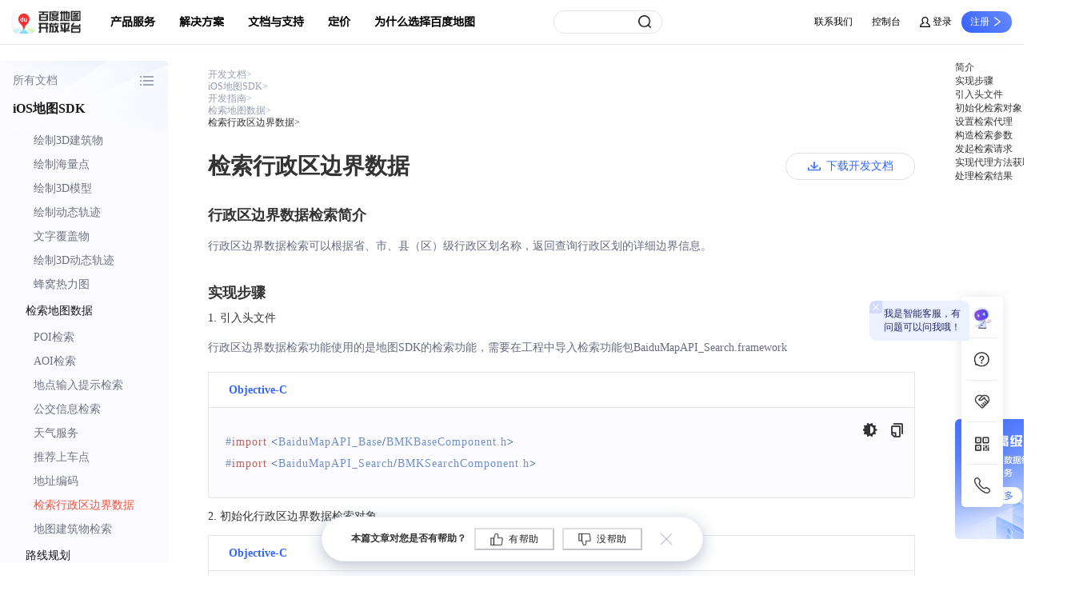

--- FILE ---
content_type: text/html; charset=UTF-8
request_url: https://lbs.baidu.com/faq/api?title=iossdk/guide/search/district
body_size: 38979
content:
<script>console.log('API VERSION: 1.0.331.1');</script><!DOCTYPE html>
<html lang="zn-CN">
    <head>
        <meta charset="utf-8" />
        <meta content="width=device-width, initial-scale=1" name="viewport" />
        <meta http-equiv="X-UA-Compatible" content="IE=Edge,chrome=1" />
        <meta content="width=1300" name="viewport" />
        <title data-react-helmet="true">iOS地图SDK | 百度地图API SDK</title><meta data-react-helmet="true" name="keywords" content="iossdk"/><meta data-react-helmet="true" name="description" content=""/><link data-react-helmet="true" rel="dns-prefetch" href="https://mapopen-website-webapi.cdn.bcebos.com"/>
        <script src="/map/resource/global/js/jquery-1.8.3.min.js"></script>
        <link rel="shortcut icon" href="//mapopen-website-wiki.cdn.bcebos.com/statics%2Flogo%2Flbslogo_icon.ico" />
        <link rel="stylesheet" type="text/css" href="/static/wikiupdate/common/css/common_sub-32de97ab49.css?20230915" />
        <style data-styled="true" data-styled-version="5.3.6">.bYsZwb{margin:20px auto 51px auto;display:-webkit-box;display:-webkit-flex;display:-ms-flexbox;display:flex;-webkit-box-pack:center;-webkit-justify-content:center;-ms-flex-pack:center;justify-content:center;}/*!sc*/
@media only screen and (max-width:1349px){.bYsZwb{-webkit-box-pack:start;-webkit-justify-content:start;-ms-flex-pack:start;justify-content:start;}}/*!sc*/
data-styled.g1[id="sc-bcXHqe"]{content:"bYsZwb,"}/*!sc*/
.kNvGRq{width:884px;padding-bottom:50px;}/*!sc*/
.kNvGRq .btnBox{display:-webkit-box;display:-webkit-flex;display:-ms-flexbox;display:flex;-webkit-box-pack:start;-webkit-justify-content:flex-start;-ms-flex-pack:start;justify-content:flex-start;-webkit-align-items:center;-webkit-box-align:center;-ms-flex-align:center;align-items:center;}/*!sc*/
.kNvGRq .h1{height:28px;font-family:PingFangSC-Semibold;font-size:28px;color:#333333;-webkit-letter-spacing:0;-moz-letter-spacing:0;-ms-letter-spacing:0;letter-spacing:0;line-height:1;font-weight:600;display:-webkit-box;display:-webkit-flex;display:-ms-flexbox;display:flex;-webkit-align-items:center;-webkit-box-align:center;-ms-flex-align:center;align-items:center;-webkit-box-pack:justify;-webkit-justify-content:space-between;-ms-flex-pack:justify;justify-content:space-between;}/*!sc*/
.kNvGRq .h2{height:28px;font-family:PingFangSC-Semibold;font-size:24px;color:#333333;-webkit-letter-spacing:0;-moz-letter-spacing:0;-ms-letter-spacing:0;letter-spacing:0;line-height:28px;font-weight:600;}/*!sc*/
.kNvGRq .h3{height:18px;font-family:PingFangSC-Semibold;font-size:18px;color:#333333;-webkit-letter-spacing:0;-moz-letter-spacing:0;-ms-letter-spacing:0;letter-spacing:0;line-height:18px;font-weight:600;}/*!sc*/
.kNvGRq .h4{margin:10px 0;font-family:PingFangSC-Semibold;font-size:15px;color:#333333;-webkit-letter-spacing:0;-moz-letter-spacing:0;-ms-letter-spacing:0;letter-spacing:0;line-height:20px;font-weight:600;display:-webkit-box;display:-webkit-flex;display:-ms-flexbox;display:flex;}/*!sc*/
.kNvGRq .h4:before{content:"";-webkit-flex-shrink:0;-ms-flex-negative:0;flex-shrink:0;margin-top:7px;width:6px;height:6px;background-color:#333;border-radius:50%;margin-right:10px;}/*!sc*/
data-styled.g2[id="sc-gswNZR"]{content:"kNvGRq,"}/*!sc*/
.coEuLt{width:210px;position:relative;z-index:10;margin-right:50px;}/*!sc*/
data-styled.g4[id="sc-hLBbgP"]{content:"coEuLt,"}/*!sc*/
.bCYDXy{padding-bottom:142px;}/*!sc*/
data-styled.g5[id="sc-eDvSVe"]{content:"bCYDXy,"}/*!sc*/
.ksmLwq > div{cursor:pointer;margin-top:16px;padding-top:23px;width:155px;height:150px;background:url(https://mapopen-website-webapi.cdn.bcebos.com/images/common/ad.png) no-repeat;background-size:contain;}/*!sc*/
data-styled.g6[id="sc-jSUZER"]{content:"ksmLwq,"}/*!sc*/
.bcWNco{background:#fbfbff;border-radius:4px;width:210px;position:relative;}/*!sc*/
.bcWNco a:focus{-webkit-text-decoration:none;text-decoration:none;}/*!sc*/
data-styled.g8[id="sc-iBYQkv"]{content:"bcWNco,"}/*!sc*/
.gqxUWS{width:210px;opacity:0.9;background:url(https://mapopen-website-webapi.cdn.bcebos.com/images/common/serveNameBg.png) no-repeat;background-size:cover;}/*!sc*/
.gqxUWS p{display:-webkit-box;display:-webkit-flex;display:-ms-flexbox;display:flex;-webkit-align-items:center;-webkit-box-align:center;-ms-flex-align:center;align-items:center;-webkit-box-pack:justify;-webkit-justify-content:space-between;-ms-flex-pack:justify;justify-content:space-between;font-family:PingFangSC-Regular;font-size:14px;color:#707482;-webkit-letter-spacing:0;-moz-letter-spacing:0;-ms-letter-spacing:0;letter-spacing:0;font-weight:400;padding:15px 16px 15px 16px;cursor:pointer;}/*!sc*/
.gqxUWS p i{width:20px;height:20px;background:url(https://mapopen-website-webapi.cdn.bcebos.com/images/common/menuIcon.png) no-repeat center;background-size:65px 59px;background-position:-7px -5px;-webkit-transform:rotate(0deg);-ms-transform:rotate(0deg);transform:rotate(0deg);-webkit-transition:-webkit-transform 0.2s ease-in-out;-webkit-transition:transform 0.2s ease-in-out;transition:transform 0.2s ease-in-out;}/*!sc*/
.gqxUWS p i.active{-webkit-transform:rotate(-90deg);-ms-transform:rotate(-90deg);transform:rotate(-90deg);}/*!sc*/
.gqxUWS h4{padding-left:16px;padding-bottom:16px;}/*!sc*/
data-styled.g9[id="sc-ftTHYK"]{content:"gqxUWS,"}/*!sc*/
.didaQW{padding-bottom:20px;height:calc(100vh - 179px);overflow-y:auto;overscroll-behavior-y:contain;}/*!sc*/
.didaQW .selectRoot{overflow:hidden;-webkit-transition:max-height 0.2s ease-in-out;transition:max-height 0.2s ease-in-out;}/*!sc*/
.didaQW .firstBtn{display:-webkit-box;display:-webkit-flex;display:-ms-flexbox;display:flex;-webkit-align-items:center;-webkit-box-align:center;-ms-flex-align:center;align-items:center;-webkit-box-pack:justify;-webkit-justify-content:space-between;-ms-flex-pack:justify;justify-content:space-between;-webkit-user-select:none;-moz-user-select:none;-ms-user-select:none;user-select:none;padding:13px 16px;height:36px;font-family:PingFangSC-Medium;font-size:14px;color:#141419;-webkit-letter-spacing:0;-moz-letter-spacing:0;-ms-letter-spacing:0;letter-spacing:0;line-height:36px;font-weight:500;width:100%;cursor:pointer;}/*!sc*/
.didaQW .arrow::after{content:"";background:url(https://mapopen-website-webapi.cdn.bcebos.com/images/common/menuIcon.png) no-repeat;width:13px;height:13px;background-size:65px 59px;background-position:-10px -37px;-webkit-transform:rotateZ(-180deg);-ms-transform:rotateZ(-180deg);transform:rotateZ(-180deg);-webkit-transition:-webkit-transform 0.2s ease-in-out;-webkit-transition:transform 0.2s ease-in-out;transition:transform 0.2s ease-in-out;}/*!sc*/
.didaQW .show::after{-webkit-transform:rotateZ(0deg);-ms-transform:rotateZ(0deg);transform:rotateZ(0deg);}/*!sc*/
.didaQW .defA{display:block;height:30px;font-family:PingFangSC-Regular;font-size:14px;color:#707482;-webkit-letter-spacing:0;-moz-letter-spacing:0;-ms-letter-spacing:0;letter-spacing:0;line-height:30px;font-weight:400;word-break:keep-all;}/*!sc*/
.didaQW .active{color:#f5533d;}/*!sc*/
.didaQW a:hover{color:#f5533d !important;}/*!sc*/
data-styled.g14[id="sc-csuSiG"]{content:"didaQW,"}/*!sc*/
.jmqAev{width:884px;padding:0 90px;display:-webkit-box;display:-webkit-flex;display:-ms-flexbox;display:flex;-webkit-box-pack:justify;-webkit-justify-content:space-between;-ms-flex-pack:justify;justify-content:space-between;margin-top:64px;text-align:center;}/*!sc*/
.jmqAev div{cursor:pointer;}/*!sc*/
.jmqAev div:hover p{color:#3366ff;}/*!sc*/
.jmqAev p{height:25px;font-family:PingFangSC-Regular;font-size:14px;color:#999fb2;-webkit-letter-spacing:0;-moz-letter-spacing:0;-ms-letter-spacing:0;letter-spacing:0;text-align:center;line-height:28px;font-weight:400;}/*!sc*/
.jmqAev h5{height:25px;font-family:PingFangSC-Regular;font-size:14px;color:#333333;-webkit-letter-spacing:0;-moz-letter-spacing:0;-ms-letter-spacing:0;letter-spacing:0;text-align:center;line-height:28px;font-weight:400;}/*!sc*/
data-styled.g15[id="sc-eDWCr"]{content:"jmqAev,"}/*!sc*/
.ceSUCV .ant-anchor-ink::before{width:1px !important;}/*!sc*/
.ceSUCV .ant-anchor-ink .ant-anchor-ink-ball{height:14px !important;background-color:#f5533d !important;}/*!sc*/
.ceSUCV .ant-anchor-link{max-width:155px;}/*!sc*/
.ceSUCV .ant-anchor-link .ant-anchor-link-title{font-family:PingFangSC-Regular;font-size:12px;color:#333;-webkit-letter-spacing:0;-moz-letter-spacing:0;-ms-letter-spacing:0;letter-spacing:0;font-weight:400;}/*!sc*/
.ceSUCV .ant-anchor-link .ant-anchor-link-title-active{font-family:PingFangSC-Medium !important;color:#333 !important;font-weight:500 !important;}/*!sc*/
data-styled.g16[id="sc-bqWxrE"]{content:"ceSUCV,"}/*!sc*/
.jtHMpF{margin-bottom:33px;margin-top:10px;}/*!sc*/
.jtHMpF .ant-breadcrumb a:hover{background-color:transparent;color:#3366ff !important;}/*!sc*/
.jtHMpF .ant-breadcrumb li:last-child span{font-family:PingFangSC-Medium;font-weight:400;color:#333333 !important;}/*!sc*/
.jtHMpF .ant-breadcrumb li span,.jtHMpF .ant-breadcrumb li .ant-breadcrumb-link{height:14px;font-family:PingFangSC-Regular;font-size:12px;color:#999fb2;-webkit-letter-spacing:0;-moz-letter-spacing:0;-ms-letter-spacing:0;letter-spacing:0;line-height:14px;font-weight:400;}/*!sc*/
data-styled.g17[id="sc-ksBlkl"]{content:"jtHMpF,"}/*!sc*/
.cGQVrQ{width:20px;height:20px;background:url(https://mapopen-website-webapi.cdn.bcebos.com/images/common/fankui%402x.png);background-size:100px 20px;background-position-y:center;background-position-x:-80px;margin-left:10px;-webkit-transform:rotateZ(0deg) scale(0.8);-ms-transform:rotateZ(0deg) scale(0.8);transform:rotateZ(0deg) scale(0.8);-webkit-transition:-webkit-transform 0.2s ease-in-out;-webkit-transition:transform 0.2s ease-in-out;transition:transform 0.2s ease-in-out;cursor:pointer;}/*!sc*/
.cGQVrQ:hover{-webkit-transform:rotateZ(90deg) scale(0.8);-ms-transform:rotateZ(90deg) scale(0.8);transform:rotateZ(90deg) scale(0.8);}/*!sc*/
data-styled.g18[id="sc-hBxehG"]{content:"cGQVrQ,"}/*!sc*/
.lcjBSJ{position:fixed;left:50%;-webkit-transform:translateX(-50%);-ms-transform:translateX(-50%);transform:translateX(-50%);bottom:18px;width:477px;height:56px;background:#ffffff;border:1px solid rgba(241,243,253,1);box-shadow:0px 5px 20px 0px rgba(112,126,151,0.48);border-radius:38.7px;display:-webkit-box;display:-webkit-flex;display:-ms-flexbox;display:flex;-webkit-align-items:center;-webkit-box-align:center;-ms-flex-align:center;align-items:center;-webkit-box-pack:center;-webkit-justify-content:center;-ms-flex-pack:center;justify-content:center;}/*!sc*/
.lcjBSJ p{height:15.65px;font-family:PingFangSC-Regular;font-size:12px;color:#333333;-webkit-letter-spacing:0;-moz-letter-spacing:0;-ms-letter-spacing:0;letter-spacing:0;line-height:15.65px;font-weight:600;margin-right:10px;}/*!sc*/
.lcjBSJ button{-webkit-transition:all 0s;transition:all 0s;width:100px;height:28px;display:-webkit-box;display:-webkit-flex;display:-ms-flexbox;display:flex;-webkit-align-items:center;-webkit-box-align:center;-ms-flex-align:center;align-items:center;-webkit-box-pack:center;-webkit-justify-content:center;-ms-flex-pack:center;justify-content:center;font-family:PingFangSC-Regular;font-size:12px;-webkit-letter-spacing:0.86px;-moz-letter-spacing:0.86px;-ms-letter-spacing:0.86px;letter-spacing:0.86px;margin-right:10px;font-weight:400;color:#212121 !important;border-color:rgba(151,157,176,0.33) !important;background:#fff;}/*!sc*/
.lcjBSJ button::before{content:"";width:20px;height:19px;-webkit-transform:scale(0.8);-ms-transform:scale(0.8);transform:scale(0.8);background:url(https://mapopen-website-webapi.cdn.bcebos.com/images/common/fankui%402x.png);background-size:100px 20px;background-position-y:center;margin-right:5px;}/*!sc*/
.lcjBSJ button:hover{background-image:linear-gradient( 135deg, #f5533d 0%, rgba(245,83,61,0.78) 100% );border-color:#ff4d4f !important;font-weight:600;color:#ffffff !important;}/*!sc*/
.lcjBSJ button:nth-of-type(1):before{background-position-x:0px;}/*!sc*/
.lcjBSJ button:nth-of-type(1):hover:before{background-position-x:-20px;}/*!sc*/
.lcjBSJ button:nth-of-type(2):before{background-position-x:-40px;}/*!sc*/
.lcjBSJ button:nth-of-type(2):hover:before{background-position-x:-60px;}/*!sc*/
data-styled.g19[id="sc-fnGiBr"]{content:"lcjBSJ,"}/*!sc*/
.cScMHD{font-family:PingFangSC-Regular;font-size:14px;color:#676c80;-webkit-letter-spacing:0;-moz-letter-spacing:0;-ms-letter-spacing:0;letter-spacing:0;line-height:28px;font-weight:400;}/*!sc*/
.cScMHD .red{color:#f5533d;}/*!sc*/
.cScMHD a{font-family:PingFangSC-Regular;font-size:14px;color:#3366ff;-webkit-letter-spacing:0;-moz-letter-spacing:0;-ms-letter-spacing:0;letter-spacing:0;line-height:28px;font-weight:400;position:relative;display:inline-block;}/*!sc*/
.cScMHD a:hover::before{content:"";width:100%;height:100%;position:absolute;left:0;top:0;background:rgba(255,255,255,0.3);}/*!sc*/
data-styled.g36[id="sc-kMjNwy"]{content:"cScMHD,"}/*!sc*/
.bxmwez{position:relative;width:100%;border:1px solid rgba(151,157,176,0.24);border-radius:0 0 4px 4px;}/*!sc*/
data-styled.g61[id="sc-eJDSGI"]{content:"bxmwez,"}/*!sc*/
.dZYhbK{padding:29px 21px;max-height:300px;overflow-y:auto;}/*!sc*/
data-styled.g62[id="sc-oZIhv"]{content:"dZYhbK,"}/*!sc*/
.kXMaL{line-height:27px;font-size:14px;font-family:ArialMT;-webkit-letter-spacing:1px;-moz-letter-spacing:1px;-ms-letter-spacing:1px;letter-spacing:1px;line-height:27px;font-weight:400;}/*!sc*/
data-styled.g63[id="sc-hiDMwi"]{content:"kXMaL,"}/*!sc*/
.hWCZUk{position:absolute;top:19px;width:19px;height:19px;background-image:url(https://mapopen-website-webapi.cdn.bcebos.com/images/common/codeIcon2.png);background-size:75px 51px;background-position-y:-4px;cursor:pointer;}/*!sc*/
data-styled.g64[id="sc-ehvNnt"]{content:"hWCZUk,"}/*!sc*/
.gSbOSJ{right:45px;background-position-x:-3px;}/*!sc*/
data-styled.g65[id="sc-laZRCg"]{content:"gSbOSJ,"}/*!sc*/
.idUOni{right:13px;background-position-x:-25px;}/*!sc*/
data-styled.g66[id="sc-gGvHcT"]{content:"idUOni,"}/*!sc*/
.dbZvkv .ant-tabs .ant-tabs-nav{padding:0 25px;width:100%;height:44px;background:#ffffff;border:1px solid rgba(230,231,236,1);border-bottom:0px;margin-bottom:0;}/*!sc*/
.dbZvkv .ant-tabs .ant-tabs-tab{padding:15px 0;font-family:ArialMT;font-size:14px;color:#333333;-webkit-letter-spacing:0;-moz-letter-spacing:0;-ms-letter-spacing:0;letter-spacing:0;line-height:14px;font-weight:400;}/*!sc*/
.dbZvkv .ant-tabs .ant-tabs-tab-active{font-family:Arial-BoldMT;color:#3366ff;font-weight:600;}/*!sc*/
.dbZvkv .ant-tabs .ant-tabs-tab-btn{text-shadow:none !important;}/*!sc*/
.dbZvkv .ant-tabs .ant-tabs-ink-bar{height:4px;background:#3366ff;border-radius:2px 2px 0px 0px;}/*!sc*/
data-styled.g71[id="sc-dwnOUR"]{content:"dbZvkv,"}/*!sc*/
.kBFvDS{width:162px;height:34px;border:1px solid rgba(151,157,176,0.33);border-radius:17px;padding:0 13px;display:-webkit-box;display:-webkit-flex;display:-ms-flexbox;display:flex;-webkit-align-items:center;-webkit-box-align:center;-ms-flex-align:center;align-items:center;-webkit-box-pack:center;-webkit-justify-content:center;-ms-flex-pack:center;justify-content:center;cursor:pointer;font-family:PingFangSC-Medium;font-size:14px;color:#3366ff;-webkit-letter-spacing:0;-moz-letter-spacing:0;-ms-letter-spacing:0;letter-spacing:0;font-weight:500;}/*!sc*/
.kBFvDS::before{content:"";width:16px;height:12px;margin-right:7px;background:url(https://mapopen-website-webapi.cdn.bcebos.com/images/common/down.png) no-repeat;background-size:32px 12px;}/*!sc*/
.kBFvDS:hover{background:#3366ff;color:#fff;}/*!sc*/
.kBFvDS:hover::before{background-position-x:-16px;}/*!sc*/
.kBFvDS:hover a{color:#fff;}/*!sc*/
.kBFvDS .down-btn{-webkit-transition:none;transition:none;}/*!sc*/
data-styled.g81[id="sc-dsHJmm"]{content:"kBFvDS,"}/*!sc*/
.doBqNY{margin-top:16px;}/*!sc*/
data-styled.g87[id="sc-GKYbw"]{content:"doBqNY,"}/*!sc*/
.hsqncF{margin:16px 0;}/*!sc*/
data-styled.g89[id="sc-bWOGAC"]{content:"hsqncF,"}/*!sc*/
.drTkWl{margin-top:35px;margin-bottom:16px;}/*!sc*/
data-styled.g91[id="sc-csDkEv"]{content:"drTkWl,"}/*!sc*/
.gNixCj{margin-bottom:38px;}/*!sc*/
data-styled.g93[id="sc-brePNt"]{content:"gNixCj,"}/*!sc*/
.gcxJiS{max-width:100%;}/*!sc*/
data-styled.g95[id="sc-evzXkX"]{content:"gcxJiS,"}/*!sc*/
.kaSzRo{font-family:PingFangSC-Medium;font-size:14px;color:#333333;-webkit-letter-spacing:0;-moz-letter-spacing:0;-ms-letter-spacing:0;letter-spacing:0;line-height:14px;font-weight:500;margin:16px 0;}/*!sc*/
data-styled.g131[id="sc-kSGOQU"]{content:"kaSzRo,"}/*!sc*/
.krpQBn{margin:16px 0;background:#f2f5ff;border-radius:4px;padding:22px 31px;position:relative;}/*!sc*/
.krpQBn:before{content:"";position:absolute;left:0;top:0;width:25px;height:25px;background:url([data-uri]);background-size:25px 51px;background-position-x:0;background-position-y:26px;}/*!sc*/
.krpQBn .title{font-family:PingFangSC-Medium;font-size:16px;color:#333333;-webkit-letter-spacing:0.11px;-moz-letter-spacing:0.11px;-ms-letter-spacing:0.11px;letter-spacing:0.11px;line-height:26px;font-weight:500;margin-bottom:7px;}/*!sc*/
.krpQBn .ctx{font-family:PingFangSC-Regular;font-size:14px;color:#333333;-webkit-letter-spacing:0.1px;-moz-letter-spacing:0.1px;-ms-letter-spacing:0.1px;letter-spacing:0.1px;line-height:26px;font-weight:400;}/*!sc*/
.krpQBn .red{color:#f5533d;-webkit-letter-spacing:0.1px;-moz-letter-spacing:0.1px;-ms-letter-spacing:0.1px;letter-spacing:0.1px;}/*!sc*/
data-styled.g132[id="sc-dvEHMn"]{content:"krpQBn,"}/*!sc*/
:root{margin-right:calc(100% - 100vw);overflow-x:hidden;}/*!sc*/
*,html,body{margin:0;padding:0;list-style:none;}/*!sc*/
body{overflow:unset;}/*!sc*/
a{display:inline-block;color:#3366FF;font-family:PingFangSC-Medium;}/*!sc*/
a:hover{-webkit-text-decoration:none;text-decoration:none;color:#3366FF;}/*!sc*/
a:focus{-webkit-text-decoration:none;text-decoration:none;color:#3366FF;}/*!sc*/
h1,h2,h3,h4,h5,h6{margin:0;}/*!sc*/
p{margin-bottom:0;}/*!sc*/
.ant-layout{background:transparent;}/*!sc*/
ol,ul,dl{margin-bottom:0;}/*!sc*/
#root *,#root *::before,#root *::after{box-sizing:border-box;}/*!sc*/
select,textarea,input[type="text"],input[type="password"],input[type="datetime"],input[type="datetime-local"],input[type="date"],input[type="month"],input[type="time"],input[type="week"],input[type="number"],input[type="email"],input[type="url"],input[type="search"],input[type="tel"],input[type="color"],.uneditable-input{margin-bottom:0;}/*!sc*/
.noPaddingModal .ant-modal-content{padding:0 !important;}/*!sc*/
.noPaddingModal .ant-modal-close{width:0 !important;height:0 !important;}/*!sc*/
@media print{body{-webkit-print-color-adjust:exact;-moz-print-color-adjust:exact;-ms-print-color-adjust:exact;print-color-adjust:exact;}a{color:#3366FF !important;}.red{color:#f5533d !important;}a[href]:after{content:none !important;}#downBox{width:100%;}.apiMethods{color:#999fb2 !important;}.printHidden,.pdfHidden,.lbsyun-g-header,.quick-entrance{display:none !important;}}/*!sc*/
.quick-entrance{z-index:444 !important;}/*!sc*/
.fixedLi{position:absolute !important;top:-80px;left:0;background-color:#fff;box-shadow:0px 0px 15px rgba(0,0,0,0.1);border-radius:5px !important;}/*!sc*/
.fixedLi a{line-height:16px !important;color:black !important;display:-webkit-box !important;display:-webkit-flex !important;display:-ms-flexbox !important;display:flex !important;-webkit-align-items:center !important;-webkit-box-align:center !important;-ms-flex-align:center !important;align-items:center !important;-webkit-box-pack:center !important;-webkit-justify-content:center !important;-ms-flex-pack:center !important;justify-content:center !important;border-radius:5px !important;}/*!sc*/
.fixedLi:hover a{color:#fff !important;}/*!sc*/
.fweight{font-weight:600;}/*!sc*/
code{font-size:calc(1em - 2px);padding:1px 0.375em;background:#f0f0f0;border-radius:0.375em;}/*!sc*/
a > code{-webkit-text-decoration:underline;text-decoration:underline;color:#43a4ff;}/*!sc*/
a:hover > code{-webkit-text-decoration:none;text-decoration:none;}/*!sc*/
data-styled.g174[id="sc-global-jAQlCU1"]{content:"sc-global-jAQlCU1,"}/*!sc*/
</style><style data-token-hash="1sozf44" data-css-hash="ex90np">:where(.css-ixblex) a{color:#1677ff;text-decoration:none;background-color:transparent;outline:none;cursor:pointer;transition:color 0.3s;-webkit-text-decoration-skip:objects;}:where(.css-ixblex) a:hover{color:#69b1ff;}:where(.css-ixblex) a:active{color:#0958d9;}:where(.css-ixblex) a:active,:where(.css-ixblex) a:hover{text-decoration:none;outline:0;}:where(.css-ixblex) a:focus{text-decoration:none;outline:0;}:where(.css-ixblex) a[disabled]{color:rgba(0, 0, 0, 0.25);cursor:not-allowed;}</style><style data-token-hash="1sozf44" data-css-hash="1exwock">:where(.css-ixblex)[class^="ant-affix"],:where(.css-ixblex)[class*=" ant-affix"]{font-family:-apple-system,BlinkMacSystemFont,'Segoe UI',Roboto,'Helvetica Neue',Arial,'Noto Sans',sans-serif,'Apple Color Emoji','Segoe UI Emoji','Segoe UI Symbol','Noto Color Emoji';font-size:14px;box-sizing:border-box;}:where(.css-ixblex)[class^="ant-affix"]::before,:where(.css-ixblex)[class*=" ant-affix"]::before,:where(.css-ixblex)[class^="ant-affix"]::after,:where(.css-ixblex)[class*=" ant-affix"]::after{box-sizing:border-box;}:where(.css-ixblex)[class^="ant-affix"] [class^="ant-affix"],:where(.css-ixblex)[class*=" ant-affix"] [class^="ant-affix"],:where(.css-ixblex)[class^="ant-affix"] [class*=" ant-affix"],:where(.css-ixblex)[class*=" ant-affix"] [class*=" ant-affix"]{box-sizing:border-box;}:where(.css-ixblex)[class^="ant-affix"] [class^="ant-affix"]::before,:where(.css-ixblex)[class*=" ant-affix"] [class^="ant-affix"]::before,:where(.css-ixblex)[class^="ant-affix"] [class*=" ant-affix"]::before,:where(.css-ixblex)[class*=" ant-affix"] [class*=" ant-affix"]::before,:where(.css-ixblex)[class^="ant-affix"] [class^="ant-affix"]::after,:where(.css-ixblex)[class*=" ant-affix"] [class^="ant-affix"]::after,:where(.css-ixblex)[class^="ant-affix"] [class*=" ant-affix"]::after,:where(.css-ixblex)[class*=" ant-affix"] [class*=" ant-affix"]::after{box-sizing:border-box;}:where(.css-ixblex).ant-affix{position:fixed;z-index:10;}</style><style data-token-hash="1sozf44" data-css-hash="m4hlhl">:where(.css-ixblex)[class^="ant-breadcrumb"],:where(.css-ixblex)[class*=" ant-breadcrumb"]{font-family:-apple-system,BlinkMacSystemFont,'Segoe UI',Roboto,'Helvetica Neue',Arial,'Noto Sans',sans-serif,'Apple Color Emoji','Segoe UI Emoji','Segoe UI Symbol','Noto Color Emoji';font-size:14px;box-sizing:border-box;}:where(.css-ixblex)[class^="ant-breadcrumb"]::before,:where(.css-ixblex)[class*=" ant-breadcrumb"]::before,:where(.css-ixblex)[class^="ant-breadcrumb"]::after,:where(.css-ixblex)[class*=" ant-breadcrumb"]::after{box-sizing:border-box;}:where(.css-ixblex)[class^="ant-breadcrumb"] [class^="ant-breadcrumb"],:where(.css-ixblex)[class*=" ant-breadcrumb"] [class^="ant-breadcrumb"],:where(.css-ixblex)[class^="ant-breadcrumb"] [class*=" ant-breadcrumb"],:where(.css-ixblex)[class*=" ant-breadcrumb"] [class*=" ant-breadcrumb"]{box-sizing:border-box;}:where(.css-ixblex)[class^="ant-breadcrumb"] [class^="ant-breadcrumb"]::before,:where(.css-ixblex)[class*=" ant-breadcrumb"] [class^="ant-breadcrumb"]::before,:where(.css-ixblex)[class^="ant-breadcrumb"] [class*=" ant-breadcrumb"]::before,:where(.css-ixblex)[class*=" ant-breadcrumb"] [class*=" ant-breadcrumb"]::before,:where(.css-ixblex)[class^="ant-breadcrumb"] [class^="ant-breadcrumb"]::after,:where(.css-ixblex)[class*=" ant-breadcrumb"] [class^="ant-breadcrumb"]::after,:where(.css-ixblex)[class^="ant-breadcrumb"] [class*=" ant-breadcrumb"]::after,:where(.css-ixblex)[class*=" ant-breadcrumb"] [class*=" ant-breadcrumb"]::after{box-sizing:border-box;}:where(.css-ixblex).ant-breadcrumb{box-sizing:border-box;margin:0;padding:0;color:rgba(0, 0, 0, 0.45);font-size:14px;line-height:1.5714285714285714;list-style:none;font-family:-apple-system,BlinkMacSystemFont,'Segoe UI',Roboto,'Helvetica Neue',Arial,'Noto Sans',sans-serif,'Apple Color Emoji','Segoe UI Emoji','Segoe UI Symbol','Noto Color Emoji';}:where(.css-ixblex).ant-breadcrumb .anticon{font-size:14px;}:where(.css-ixblex).ant-breadcrumb ol{display:flex;flex-wrap:wrap;margin:0;padding:0;list-style:none;}:where(.css-ixblex).ant-breadcrumb a{color:rgba(0, 0, 0, 0.45);transition:color 0.2s;padding:0 4px;border-radius:4px;height:22px;display:inline-block;margin-inline:-4px;}:where(.css-ixblex).ant-breadcrumb a:hover{color:rgba(0, 0, 0, 0.88);background-color:rgba(0, 0, 0, 0.06);}:where(.css-ixblex).ant-breadcrumb a:focus-visible{outline:2px solid #91caff;outline-offset:1px;transition:outline-offset 0s,outline 0s;}:where(.css-ixblex).ant-breadcrumb li:last-child{color:rgba(0, 0, 0, 0.88);}:where(.css-ixblex).ant-breadcrumb li:last-child>.ant-breadcrumb-separator{display:none;}:where(.css-ixblex).ant-breadcrumb .ant-breadcrumb-separator{margin-inline:8px;color:rgba(0, 0, 0, 0.45);}:where(.css-ixblex).ant-breadcrumb .ant-breadcrumb-link >.anticon+span,:where(.css-ixblex).ant-breadcrumb .ant-breadcrumb-link >.anticon+a{margin-inline-start:4px;}:where(.css-ixblex).ant-breadcrumb .ant-breadcrumb-overlay-link{border-radius:4px;height:22px;display:inline-block;padding:0 4px;margin-inline:-4px;}:where(.css-ixblex).ant-breadcrumb .ant-breadcrumb-overlay-link >.anticon{margin-inline-start:4px;font-size:12px;}:where(.css-ixblex).ant-breadcrumb .ant-breadcrumb-overlay-link:hover{color:rgba(0, 0, 0, 0.88);background-color:rgba(0, 0, 0, 0.06);}:where(.css-ixblex).ant-breadcrumb .ant-breadcrumb-overlay-link:hover a{color:rgba(0, 0, 0, 0.88);}:where(.css-ixblex).ant-breadcrumb .ant-breadcrumb-overlay-link a:hover{background-color:transparent;}:where(.css-ixblex).ant-breadcrumb.ant-breadcrumb-rtl{direction:rtl;}</style><style data-token-hash="1sozf44" data-css-hash="187n0ls">:where(.css-ixblex)[class^="ant-tabs"],:where(.css-ixblex)[class*=" ant-tabs"]{font-family:-apple-system,BlinkMacSystemFont,'Segoe UI',Roboto,'Helvetica Neue',Arial,'Noto Sans',sans-serif,'Apple Color Emoji','Segoe UI Emoji','Segoe UI Symbol','Noto Color Emoji';font-size:14px;box-sizing:border-box;}:where(.css-ixblex)[class^="ant-tabs"]::before,:where(.css-ixblex)[class*=" ant-tabs"]::before,:where(.css-ixblex)[class^="ant-tabs"]::after,:where(.css-ixblex)[class*=" ant-tabs"]::after{box-sizing:border-box;}:where(.css-ixblex)[class^="ant-tabs"] [class^="ant-tabs"],:where(.css-ixblex)[class*=" ant-tabs"] [class^="ant-tabs"],:where(.css-ixblex)[class^="ant-tabs"] [class*=" ant-tabs"],:where(.css-ixblex)[class*=" ant-tabs"] [class*=" ant-tabs"]{box-sizing:border-box;}:where(.css-ixblex)[class^="ant-tabs"] [class^="ant-tabs"]::before,:where(.css-ixblex)[class*=" ant-tabs"] [class^="ant-tabs"]::before,:where(.css-ixblex)[class^="ant-tabs"] [class*=" ant-tabs"]::before,:where(.css-ixblex)[class*=" ant-tabs"] [class*=" ant-tabs"]::before,:where(.css-ixblex)[class^="ant-tabs"] [class^="ant-tabs"]::after,:where(.css-ixblex)[class*=" ant-tabs"] [class^="ant-tabs"]::after,:where(.css-ixblex)[class^="ant-tabs"] [class*=" ant-tabs"]::after,:where(.css-ixblex)[class*=" ant-tabs"] [class*=" ant-tabs"]::after{box-sizing:border-box;}:where(.css-ixblex).ant-tabs-small >.ant-tabs-nav .ant-tabs-tab{padding:8px 0;font-size:14px;}:where(.css-ixblex).ant-tabs-large >.ant-tabs-nav .ant-tabs-tab{padding:16px 0;font-size:16px;}:where(.css-ixblex).ant-tabs-card.ant-tabs-small >.ant-tabs-nav .ant-tabs-tab{padding:6px 16px;}:where(.css-ixblex).ant-tabs-card.ant-tabs-small.ant-tabs-bottom >.ant-tabs-nav .ant-tabs-tab{border-radius:0 0 6px 6px;}:where(.css-ixblex).ant-tabs-card.ant-tabs-small.ant-tabs-top >.ant-tabs-nav .ant-tabs-tab{border-radius:6px 6px 0 0;}:where(.css-ixblex).ant-tabs-card.ant-tabs-small.ant-tabs-right >.ant-tabs-nav .ant-tabs-tab{border-radius:0 6px 6px 0;}:where(.css-ixblex).ant-tabs-card.ant-tabs-small.ant-tabs-left >.ant-tabs-nav .ant-tabs-tab{border-radius:6px 0 0 6px;}:where(.css-ixblex).ant-tabs-card.ant-tabs-large >.ant-tabs-nav .ant-tabs-tab{padding:8px 16px 6px;}:where(.css-ixblex).ant-tabs-rtl{direction:rtl;}:where(.css-ixblex).ant-tabs-rtl .ant-tabs-nav .ant-tabs-tab{margin:0 0 0 32px;}:where(.css-ixblex).ant-tabs-rtl .ant-tabs-nav .ant-tabs-tab .ant-tabs-tab:last-of-type{margin-left:0;}:where(.css-ixblex).ant-tabs-rtl .ant-tabs-nav .ant-tabs-tab .anticon{margin-right:0;margin-left:12px;}:where(.css-ixblex).ant-tabs-rtl .ant-tabs-nav .ant-tabs-tab .ant-tabs-tab-remove{margin-right:8px;margin-left:-4px;}:where(.css-ixblex).ant-tabs-rtl .ant-tabs-nav .ant-tabs-tab .ant-tabs-tab-remove .anticon{margin:0;}:where(.css-ixblex).ant-tabs-rtl.ant-tabs-left >.ant-tabs-nav{order:1;}:where(.css-ixblex).ant-tabs-rtl.ant-tabs-left >.ant-tabs-content-holder{order:0;}:where(.css-ixblex).ant-tabs-rtl.ant-tabs-right >.ant-tabs-nav{order:0;}:where(.css-ixblex).ant-tabs-rtl.ant-tabs-right >.ant-tabs-content-holder{order:1;}:where(.css-ixblex).ant-tabs-rtl.ant-tabs-card.ant-tabs-top >.ant-tabs-nav .ant-tabs-tab+.ant-tabs-tab,:where(.css-ixblex).ant-tabs-rtl.ant-tabs-card.ant-tabs-bottom >.ant-tabs-nav .ant-tabs-tab+.ant-tabs-tab,:where(.css-ixblex).ant-tabs-rtl.ant-tabs-card.ant-tabs-top >div>.ant-tabs-nav .ant-tabs-tab+.ant-tabs-tab,:where(.css-ixblex).ant-tabs-rtl.ant-tabs-card.ant-tabs-bottom >div>.ant-tabs-nav .ant-tabs-tab+.ant-tabs-tab{margin-right:2px;margin-left:0;}:where(.css-ixblex).ant-tabs-dropdown-rtl{direction:rtl;}:where(.css-ixblex).ant-tabs-menu-item .ant-tabs-dropdown-rtl{text-align:right;}:where(.css-ixblex).ant-tabs-top,:where(.css-ixblex).ant-tabs-bottom{flex-direction:column;}:where(.css-ixblex).ant-tabs-top >.ant-tabs-nav,:where(.css-ixblex).ant-tabs-bottom >.ant-tabs-nav,:where(.css-ixblex).ant-tabs-top >div>.ant-tabs-nav,:where(.css-ixblex).ant-tabs-bottom >div>.ant-tabs-nav{margin:0 0 16px 0;}:where(.css-ixblex).ant-tabs-top >.ant-tabs-nav::before,:where(.css-ixblex).ant-tabs-bottom >.ant-tabs-nav::before,:where(.css-ixblex).ant-tabs-top >div>.ant-tabs-nav::before,:where(.css-ixblex).ant-tabs-bottom >div>.ant-tabs-nav::before{position:absolute;right:0;left:0;border-bottom:1px solid rgba(5, 5, 5, 0.06);content:'';}:where(.css-ixblex).ant-tabs-top >.ant-tabs-nav .ant-tabs-ink-bar,:where(.css-ixblex).ant-tabs-bottom >.ant-tabs-nav .ant-tabs-ink-bar,:where(.css-ixblex).ant-tabs-top >div>.ant-tabs-nav .ant-tabs-ink-bar,:where(.css-ixblex).ant-tabs-bottom >div>.ant-tabs-nav .ant-tabs-ink-bar{height:2px;}:where(.css-ixblex).ant-tabs-top >.ant-tabs-nav .ant-tabs-ink-bar-animated,:where(.css-ixblex).ant-tabs-bottom >.ant-tabs-nav .ant-tabs-ink-bar-animated,:where(.css-ixblex).ant-tabs-top >div>.ant-tabs-nav .ant-tabs-ink-bar-animated,:where(.css-ixblex).ant-tabs-bottom >div>.ant-tabs-nav .ant-tabs-ink-bar-animated{transition:width 0.3s,left 0.3s,right 0.3s;}:where(.css-ixblex).ant-tabs-top >.ant-tabs-nav .ant-tabs-nav-wrap::before,:where(.css-ixblex).ant-tabs-bottom >.ant-tabs-nav .ant-tabs-nav-wrap::before,:where(.css-ixblex).ant-tabs-top >div>.ant-tabs-nav .ant-tabs-nav-wrap::before,:where(.css-ixblex).ant-tabs-bottom >div>.ant-tabs-nav .ant-tabs-nav-wrap::before,:where(.css-ixblex).ant-tabs-top >.ant-tabs-nav .ant-tabs-nav-wrap::after,:where(.css-ixblex).ant-tabs-bottom >.ant-tabs-nav .ant-tabs-nav-wrap::after,:where(.css-ixblex).ant-tabs-top >div>.ant-tabs-nav .ant-tabs-nav-wrap::after,:where(.css-ixblex).ant-tabs-bottom >div>.ant-tabs-nav .ant-tabs-nav-wrap::after{top:0;bottom:0;width:32px;}:where(.css-ixblex).ant-tabs-top >.ant-tabs-nav .ant-tabs-nav-wrap::before,:where(.css-ixblex).ant-tabs-bottom >.ant-tabs-nav .ant-tabs-nav-wrap::before,:where(.css-ixblex).ant-tabs-top >div>.ant-tabs-nav .ant-tabs-nav-wrap::before,:where(.css-ixblex).ant-tabs-bottom >div>.ant-tabs-nav .ant-tabs-nav-wrap::before{left:0;box-shadow:inset 10px 0 8px -8px rgba(0, 0, 0, 0.08);}:where(.css-ixblex).ant-tabs-top >.ant-tabs-nav .ant-tabs-nav-wrap::after,:where(.css-ixblex).ant-tabs-bottom >.ant-tabs-nav .ant-tabs-nav-wrap::after,:where(.css-ixblex).ant-tabs-top >div>.ant-tabs-nav .ant-tabs-nav-wrap::after,:where(.css-ixblex).ant-tabs-bottom >div>.ant-tabs-nav .ant-tabs-nav-wrap::after{right:0;box-shadow:inset -10px 0 8px -8px rgba(0, 0, 0, 0.08);}:where(.css-ixblex).ant-tabs-top >.ant-tabs-nav .ant-tabs-nav-wrap.ant-tabs-nav-wrap-ping-left::before,:where(.css-ixblex).ant-tabs-bottom >.ant-tabs-nav .ant-tabs-nav-wrap.ant-tabs-nav-wrap-ping-left::before,:where(.css-ixblex).ant-tabs-top >div>.ant-tabs-nav .ant-tabs-nav-wrap.ant-tabs-nav-wrap-ping-left::before,:where(.css-ixblex).ant-tabs-bottom >div>.ant-tabs-nav .ant-tabs-nav-wrap.ant-tabs-nav-wrap-ping-left::before{opacity:1;}:where(.css-ixblex).ant-tabs-top >.ant-tabs-nav .ant-tabs-nav-wrap.ant-tabs-nav-wrap-ping-right::after,:where(.css-ixblex).ant-tabs-bottom >.ant-tabs-nav .ant-tabs-nav-wrap.ant-tabs-nav-wrap-ping-right::after,:where(.css-ixblex).ant-tabs-top >div>.ant-tabs-nav .ant-tabs-nav-wrap.ant-tabs-nav-wrap-ping-right::after,:where(.css-ixblex).ant-tabs-bottom >div>.ant-tabs-nav .ant-tabs-nav-wrap.ant-tabs-nav-wrap-ping-right::after{opacity:1;}:where(.css-ixblex).ant-tabs-top >.ant-tabs-nav::before,:where(.css-ixblex).ant-tabs-top >div>.ant-tabs-nav::before{bottom:0;}:where(.css-ixblex).ant-tabs-top >.ant-tabs-nav .ant-tabs-ink-bar,:where(.css-ixblex).ant-tabs-top >div>.ant-tabs-nav .ant-tabs-ink-bar{bottom:0;}:where(.css-ixblex).ant-tabs-bottom >.ant-tabs-nav,:where(.css-ixblex).ant-tabs-bottom >div>.ant-tabs-nav{order:1;margin-top:16px;margin-bottom:0;}:where(.css-ixblex).ant-tabs-bottom >.ant-tabs-nav::before,:where(.css-ixblex).ant-tabs-bottom >div>.ant-tabs-nav::before{top:0;}:where(.css-ixblex).ant-tabs-bottom >.ant-tabs-nav .ant-tabs-ink-bar,:where(.css-ixblex).ant-tabs-bottom >div>.ant-tabs-nav .ant-tabs-ink-bar{top:0;}:where(.css-ixblex).ant-tabs-bottom >.ant-tabs-content-holder,:where(.css-ixblex).ant-tabs-bottom >div>.ant-tabs-content-holder{order:0;}:where(.css-ixblex).ant-tabs-left >.ant-tabs-nav,:where(.css-ixblex).ant-tabs-right >.ant-tabs-nav,:where(.css-ixblex).ant-tabs-left >div>.ant-tabs-nav,:where(.css-ixblex).ant-tabs-right >div>.ant-tabs-nav{flex-direction:column;min-width:40px;}:where(.css-ixblex).ant-tabs-left >.ant-tabs-nav .ant-tabs-tab,:where(.css-ixblex).ant-tabs-right >.ant-tabs-nav .ant-tabs-tab,:where(.css-ixblex).ant-tabs-left >div>.ant-tabs-nav .ant-tabs-tab,:where(.css-ixblex).ant-tabs-right >div>.ant-tabs-nav .ant-tabs-tab{padding:8px 24px;text-align:center;}:where(.css-ixblex).ant-tabs-left >.ant-tabs-nav .ant-tabs-tab+.ant-tabs-tab,:where(.css-ixblex).ant-tabs-right >.ant-tabs-nav .ant-tabs-tab+.ant-tabs-tab,:where(.css-ixblex).ant-tabs-left >div>.ant-tabs-nav .ant-tabs-tab+.ant-tabs-tab,:where(.css-ixblex).ant-tabs-right >div>.ant-tabs-nav .ant-tabs-tab+.ant-tabs-tab{margin:16px 0 0 0;}:where(.css-ixblex).ant-tabs-left >.ant-tabs-nav .ant-tabs-nav-wrap,:where(.css-ixblex).ant-tabs-right >.ant-tabs-nav .ant-tabs-nav-wrap,:where(.css-ixblex).ant-tabs-left >div>.ant-tabs-nav .ant-tabs-nav-wrap,:where(.css-ixblex).ant-tabs-right >div>.ant-tabs-nav .ant-tabs-nav-wrap{flex-direction:column;}:where(.css-ixblex).ant-tabs-left >.ant-tabs-nav .ant-tabs-nav-wrap::before,:where(.css-ixblex).ant-tabs-right >.ant-tabs-nav .ant-tabs-nav-wrap::before,:where(.css-ixblex).ant-tabs-left >div>.ant-tabs-nav .ant-tabs-nav-wrap::before,:where(.css-ixblex).ant-tabs-right >div>.ant-tabs-nav .ant-tabs-nav-wrap::before,:where(.css-ixblex).ant-tabs-left >.ant-tabs-nav .ant-tabs-nav-wrap::after,:where(.css-ixblex).ant-tabs-right >.ant-tabs-nav .ant-tabs-nav-wrap::after,:where(.css-ixblex).ant-tabs-left >div>.ant-tabs-nav .ant-tabs-nav-wrap::after,:where(.css-ixblex).ant-tabs-right >div>.ant-tabs-nav .ant-tabs-nav-wrap::after{right:0;left:0;height:32px;}:where(.css-ixblex).ant-tabs-left >.ant-tabs-nav .ant-tabs-nav-wrap::before,:where(.css-ixblex).ant-tabs-right >.ant-tabs-nav .ant-tabs-nav-wrap::before,:where(.css-ixblex).ant-tabs-left >div>.ant-tabs-nav .ant-tabs-nav-wrap::before,:where(.css-ixblex).ant-tabs-right >div>.ant-tabs-nav .ant-tabs-nav-wrap::before{top:0;box-shadow:inset 0 10px 8px -8px rgba(0, 0, 0, 0.08);}:where(.css-ixblex).ant-tabs-left >.ant-tabs-nav .ant-tabs-nav-wrap::after,:where(.css-ixblex).ant-tabs-right >.ant-tabs-nav .ant-tabs-nav-wrap::after,:where(.css-ixblex).ant-tabs-left >div>.ant-tabs-nav .ant-tabs-nav-wrap::after,:where(.css-ixblex).ant-tabs-right >div>.ant-tabs-nav .ant-tabs-nav-wrap::after{bottom:0;box-shadow:inset 0 -10px 8px -8px rgba(0, 0, 0, 0.08);}:where(.css-ixblex).ant-tabs-left >.ant-tabs-nav .ant-tabs-nav-wrap.ant-tabs-nav-wrap-ping-top::before,:where(.css-ixblex).ant-tabs-right >.ant-tabs-nav .ant-tabs-nav-wrap.ant-tabs-nav-wrap-ping-top::before,:where(.css-ixblex).ant-tabs-left >div>.ant-tabs-nav .ant-tabs-nav-wrap.ant-tabs-nav-wrap-ping-top::before,:where(.css-ixblex).ant-tabs-right >div>.ant-tabs-nav .ant-tabs-nav-wrap.ant-tabs-nav-wrap-ping-top::before{opacity:1;}:where(.css-ixblex).ant-tabs-left >.ant-tabs-nav .ant-tabs-nav-wrap.ant-tabs-nav-wrap-ping-bottom::after,:where(.css-ixblex).ant-tabs-right >.ant-tabs-nav .ant-tabs-nav-wrap.ant-tabs-nav-wrap-ping-bottom::after,:where(.css-ixblex).ant-tabs-left >div>.ant-tabs-nav .ant-tabs-nav-wrap.ant-tabs-nav-wrap-ping-bottom::after,:where(.css-ixblex).ant-tabs-right >div>.ant-tabs-nav .ant-tabs-nav-wrap.ant-tabs-nav-wrap-ping-bottom::after{opacity:1;}:where(.css-ixblex).ant-tabs-left >.ant-tabs-nav .ant-tabs-ink-bar,:where(.css-ixblex).ant-tabs-right >.ant-tabs-nav .ant-tabs-ink-bar,:where(.css-ixblex).ant-tabs-left >div>.ant-tabs-nav .ant-tabs-ink-bar,:where(.css-ixblex).ant-tabs-right >div>.ant-tabs-nav .ant-tabs-ink-bar{width:2px;}:where(.css-ixblex).ant-tabs-left >.ant-tabs-nav .ant-tabs-ink-bar-animated,:where(.css-ixblex).ant-tabs-right >.ant-tabs-nav .ant-tabs-ink-bar-animated,:where(.css-ixblex).ant-tabs-left >div>.ant-tabs-nav .ant-tabs-ink-bar-animated,:where(.css-ixblex).ant-tabs-right >div>.ant-tabs-nav .ant-tabs-ink-bar-animated{transition:height 0.3s,top 0.3s;}:where(.css-ixblex).ant-tabs-left >.ant-tabs-nav .ant-tabs-nav-list,:where(.css-ixblex).ant-tabs-right >.ant-tabs-nav .ant-tabs-nav-list,:where(.css-ixblex).ant-tabs-left >div>.ant-tabs-nav .ant-tabs-nav-list,:where(.css-ixblex).ant-tabs-right >div>.ant-tabs-nav .ant-tabs-nav-list,:where(.css-ixblex).ant-tabs-left >.ant-tabs-nav .ant-tabs-nav-operations,:where(.css-ixblex).ant-tabs-right >.ant-tabs-nav .ant-tabs-nav-operations,:where(.css-ixblex).ant-tabs-left >div>.ant-tabs-nav .ant-tabs-nav-operations,:where(.css-ixblex).ant-tabs-right >div>.ant-tabs-nav .ant-tabs-nav-operations{flex:1 0 auto;flex-direction:column;}:where(.css-ixblex).ant-tabs-left >.ant-tabs-nav .ant-tabs-ink-bar,:where(.css-ixblex).ant-tabs-left >div>.ant-tabs-nav .ant-tabs-ink-bar{right:0;}:where(.css-ixblex).ant-tabs-left >.ant-tabs-content-holder,:where(.css-ixblex).ant-tabs-left >div>.ant-tabs-content-holder{margin-left:-1px;border-left:1px solid #d9d9d9;}:where(.css-ixblex).ant-tabs-left >.ant-tabs-content-holder >.ant-tabs-content>.ant-tabs-tabpane,:where(.css-ixblex).ant-tabs-left >div>.ant-tabs-content-holder >.ant-tabs-content>.ant-tabs-tabpane{padding-left:24px;}:where(.css-ixblex).ant-tabs-right >.ant-tabs-nav,:where(.css-ixblex).ant-tabs-right >div>.ant-tabs-nav{order:1;}:where(.css-ixblex).ant-tabs-right >.ant-tabs-nav .ant-tabs-ink-bar,:where(.css-ixblex).ant-tabs-right >div>.ant-tabs-nav .ant-tabs-ink-bar{left:0;}:where(.css-ixblex).ant-tabs-right >.ant-tabs-content-holder,:where(.css-ixblex).ant-tabs-right >div>.ant-tabs-content-holder{order:0;margin-right:-1px;border-right:1px solid #d9d9d9;}:where(.css-ixblex).ant-tabs-right >.ant-tabs-content-holder >.ant-tabs-content>.ant-tabs-tabpane,:where(.css-ixblex).ant-tabs-right >div>.ant-tabs-content-holder >.ant-tabs-content>.ant-tabs-tabpane{padding-right:24px;}:where(.css-ixblex).ant-tabs-dropdown{box-sizing:border-box;margin:0;padding:0;color:rgba(0, 0, 0, 0.88);font-size:14px;line-height:1.5714285714285714;list-style:none;font-family:-apple-system,BlinkMacSystemFont,'Segoe UI',Roboto,'Helvetica Neue',Arial,'Noto Sans',sans-serif,'Apple Color Emoji','Segoe UI Emoji','Segoe UI Symbol','Noto Color Emoji';position:absolute;top:-9999px;left:-9999px;z-index:1050;display:block;}:where(.css-ixblex).ant-tabs-dropdown-hidden{display:none;}:where(.css-ixblex).ant-tabs-dropdown .ant-tabs-dropdown-menu{max-height:200px;margin:0;padding:4px 0;overflow-x:hidden;overflow-y:auto;text-align:left;list-style-type:none;background-color:#ffffff;background-clip:padding-box;border-radius:8px;outline:none;box-shadow:0 1px 2px 0 rgba(0, 0, 0, 0.03),0 1px 6px -1px rgba(0, 0, 0, 0.02),0 2px 4px 0 rgba(0, 0, 0, 0.02);}:where(.css-ixblex).ant-tabs-dropdown .ant-tabs-dropdown-menu-item{overflow:hidden;white-space:nowrap;text-overflow:ellipsis;display:flex;align-items:center;min-width:120px;margin:0;padding:4px 12px;color:rgba(0, 0, 0, 0.88);font-weight:normal;font-size:14px;line-height:1.5714285714285714;cursor:pointer;transition:all 0.3s;}:where(.css-ixblex).ant-tabs-dropdown .ant-tabs-dropdown-menu-item >span{flex:1;white-space:nowrap;}:where(.css-ixblex).ant-tabs-dropdown .ant-tabs-dropdown-menu-item-remove{flex:none;margin-left:12px;color:rgba(0, 0, 0, 0.45);font-size:12px;background:transparent;border:0;cursor:pointer;}:where(.css-ixblex).ant-tabs-dropdown .ant-tabs-dropdown-menu-item-remove:hover{color:#4096ff;}:where(.css-ixblex).ant-tabs-dropdown .ant-tabs-dropdown-menu-item:hover{background:rgba(0, 0, 0, 0.04);}:where(.css-ixblex).ant-tabs-dropdown .ant-tabs-dropdown-menu-item-disabled,:where(.css-ixblex).ant-tabs-dropdown .ant-tabs-dropdown-menu-item-disabled:hover{color:rgba(0, 0, 0, 0.25);background:transparent;cursor:not-allowed;}:where(.css-ixblex).ant-tabs-card >.ant-tabs-nav .ant-tabs-tab,:where(.css-ixblex).ant-tabs-card >div>.ant-tabs-nav .ant-tabs-tab{margin:0;padding:8px 16px;background:rgba(0, 0, 0, 0.02);border:1px solid rgba(5, 5, 5, 0.06);transition:all 0.3s cubic-bezier(0.645, 0.045, 0.355, 1);}:where(.css-ixblex).ant-tabs-card >.ant-tabs-nav .ant-tabs-tab-active,:where(.css-ixblex).ant-tabs-card >div>.ant-tabs-nav .ant-tabs-tab-active{color:#1677ff;background:#ffffff;}:where(.css-ixblex).ant-tabs-card >.ant-tabs-nav .ant-tabs-ink-bar,:where(.css-ixblex).ant-tabs-card >div>.ant-tabs-nav .ant-tabs-ink-bar{visibility:hidden;}:where(.css-ixblex).ant-tabs-card.ant-tabs-top >.ant-tabs-nav .ant-tabs-tab+.ant-tabs-tab,:where(.css-ixblex).ant-tabs-card.ant-tabs-bottom >.ant-tabs-nav .ant-tabs-tab+.ant-tabs-tab,:where(.css-ixblex).ant-tabs-card.ant-tabs-top >div>.ant-tabs-nav .ant-tabs-tab+.ant-tabs-tab,:where(.css-ixblex).ant-tabs-card.ant-tabs-bottom >div>.ant-tabs-nav .ant-tabs-tab+.ant-tabs-tab{margin-left:2px;}:where(.css-ixblex).ant-tabs-card.ant-tabs-top >.ant-tabs-nav .ant-tabs-tab,:where(.css-ixblex).ant-tabs-card.ant-tabs-top >div>.ant-tabs-nav .ant-tabs-tab{border-radius:8px 8px 0 0;}:where(.css-ixblex).ant-tabs-card.ant-tabs-top >.ant-tabs-nav .ant-tabs-tab-active,:where(.css-ixblex).ant-tabs-card.ant-tabs-top >div>.ant-tabs-nav .ant-tabs-tab-active{border-bottom-color:#ffffff;}:where(.css-ixblex).ant-tabs-card.ant-tabs-bottom >.ant-tabs-nav .ant-tabs-tab,:where(.css-ixblex).ant-tabs-card.ant-tabs-bottom >div>.ant-tabs-nav .ant-tabs-tab{border-radius:0 0 8px 8px;}:where(.css-ixblex).ant-tabs-card.ant-tabs-bottom >.ant-tabs-nav .ant-tabs-tab-active,:where(.css-ixblex).ant-tabs-card.ant-tabs-bottom >div>.ant-tabs-nav .ant-tabs-tab-active{border-top-color:#ffffff;}:where(.css-ixblex).ant-tabs-card.ant-tabs-left >.ant-tabs-nav .ant-tabs-tab+.ant-tabs-tab,:where(.css-ixblex).ant-tabs-card.ant-tabs-right >.ant-tabs-nav .ant-tabs-tab+.ant-tabs-tab,:where(.css-ixblex).ant-tabs-card.ant-tabs-left >div>.ant-tabs-nav .ant-tabs-tab+.ant-tabs-tab,:where(.css-ixblex).ant-tabs-card.ant-tabs-right >div>.ant-tabs-nav .ant-tabs-tab+.ant-tabs-tab{margin-top:2px;}:where(.css-ixblex).ant-tabs-card.ant-tabs-left >.ant-tabs-nav .ant-tabs-tab,:where(.css-ixblex).ant-tabs-card.ant-tabs-left >div>.ant-tabs-nav .ant-tabs-tab{border-radius:8px 0 0 8px;}:where(.css-ixblex).ant-tabs-card.ant-tabs-left >.ant-tabs-nav .ant-tabs-tab-active,:where(.css-ixblex).ant-tabs-card.ant-tabs-left >div>.ant-tabs-nav .ant-tabs-tab-active{border-right-color:#ffffff;}:where(.css-ixblex).ant-tabs-card.ant-tabs-right >.ant-tabs-nav .ant-tabs-tab,:where(.css-ixblex).ant-tabs-card.ant-tabs-right >div>.ant-tabs-nav .ant-tabs-tab{border-radius:0 8px 8px 0;}:where(.css-ixblex).ant-tabs-card.ant-tabs-right >.ant-tabs-nav .ant-tabs-tab-active,:where(.css-ixblex).ant-tabs-card.ant-tabs-right >div>.ant-tabs-nav .ant-tabs-tab-active{border-left-color:#ffffff;}:where(.css-ixblex).ant-tabs{box-sizing:border-box;margin:0;padding:0;color:rgba(0, 0, 0, 0.88);font-size:14px;line-height:1.5714285714285714;list-style:none;font-family:-apple-system,BlinkMacSystemFont,'Segoe UI',Roboto,'Helvetica Neue',Arial,'Noto Sans',sans-serif,'Apple Color Emoji','Segoe UI Emoji','Segoe UI Symbol','Noto Color Emoji';display:flex;}:where(.css-ixblex).ant-tabs >.ant-tabs-nav,:where(.css-ixblex).ant-tabs >div>.ant-tabs-nav{position:relative;display:flex;flex:none;align-items:center;}:where(.css-ixblex).ant-tabs >.ant-tabs-nav .ant-tabs-nav-wrap,:where(.css-ixblex).ant-tabs >div>.ant-tabs-nav .ant-tabs-nav-wrap{position:relative;display:flex;flex:auto;align-self:stretch;overflow:hidden;white-space:nowrap;transform:translate(0);}:where(.css-ixblex).ant-tabs >.ant-tabs-nav .ant-tabs-nav-wrap::before,:where(.css-ixblex).ant-tabs >div>.ant-tabs-nav .ant-tabs-nav-wrap::before,:where(.css-ixblex).ant-tabs >.ant-tabs-nav .ant-tabs-nav-wrap::after,:where(.css-ixblex).ant-tabs >div>.ant-tabs-nav .ant-tabs-nav-wrap::after{position:absolute;z-index:1;opacity:0;transition:opacity 0.3s;content:'';pointer-events:none;}:where(.css-ixblex).ant-tabs >.ant-tabs-nav .ant-tabs-nav-list,:where(.css-ixblex).ant-tabs >div>.ant-tabs-nav .ant-tabs-nav-list{position:relative;display:flex;transition:opacity 0.3s;}:where(.css-ixblex).ant-tabs >.ant-tabs-nav .ant-tabs-nav-operations,:where(.css-ixblex).ant-tabs >div>.ant-tabs-nav .ant-tabs-nav-operations{display:flex;align-self:stretch;}:where(.css-ixblex).ant-tabs >.ant-tabs-nav .ant-tabs-nav-operations-hidden,:where(.css-ixblex).ant-tabs >div>.ant-tabs-nav .ant-tabs-nav-operations-hidden{position:absolute;visibility:hidden;pointer-events:none;}:where(.css-ixblex).ant-tabs >.ant-tabs-nav .ant-tabs-nav-more,:where(.css-ixblex).ant-tabs >div>.ant-tabs-nav .ant-tabs-nav-more{position:relative;padding:8px 16px;background:transparent;border:0;}:where(.css-ixblex).ant-tabs >.ant-tabs-nav .ant-tabs-nav-more::after,:where(.css-ixblex).ant-tabs >div>.ant-tabs-nav .ant-tabs-nav-more::after{position:absolute;right:0;bottom:0;left:0;height:5px;transform:translateY(100%);content:'';}:where(.css-ixblex).ant-tabs >.ant-tabs-nav .ant-tabs-nav-add,:where(.css-ixblex).ant-tabs >div>.ant-tabs-nav .ant-tabs-nav-add{min-width:40px;margin-left:2px;padding:0 8px;background:transparent;border:1px solid rgba(5, 5, 5, 0.06);border-radius:8px 8px 0 0;outline:none;cursor:pointer;color:rgba(0, 0, 0, 0.88);transition:all 0.3s cubic-bezier(0.645, 0.045, 0.355, 1);}:where(.css-ixblex).ant-tabs >.ant-tabs-nav .ant-tabs-nav-add:hover,:where(.css-ixblex).ant-tabs >div>.ant-tabs-nav .ant-tabs-nav-add:hover{color:#4096ff;}:where(.css-ixblex).ant-tabs >.ant-tabs-nav .ant-tabs-nav-add:active,:where(.css-ixblex).ant-tabs >div>.ant-tabs-nav .ant-tabs-nav-add:active,:where(.css-ixblex).ant-tabs >.ant-tabs-nav .ant-tabs-nav-add:focus:not(:focus-visible),:where(.css-ixblex).ant-tabs >div>.ant-tabs-nav .ant-tabs-nav-add:focus:not(:focus-visible){color:#0958d9;}:where(.css-ixblex).ant-tabs >.ant-tabs-nav .ant-tabs-nav-add:focus-visible,:where(.css-ixblex).ant-tabs >div>.ant-tabs-nav .ant-tabs-nav-add:focus-visible{outline:2px solid #91caff;outline-offset:1px;transition:outline-offset 0s,outline 0s;}:where(.css-ixblex).ant-tabs .ant-tabs-extra-content{flex:none;}:where(.css-ixblex).ant-tabs .ant-tabs-ink-bar{position:absolute;background:#1677ff;pointer-events:none;}:where(.css-ixblex).ant-tabs .ant-tabs-tab{position:relative;display:inline-flex;align-items:center;padding:12px 0;font-size:14px;background:transparent;border:0;outline:none;cursor:pointer;}:where(.css-ixblex).ant-tabs .ant-tabs-tab-btn:focus:not(:focus-visible),:where(.css-ixblex).ant-tabs .ant-tabs-tab-remove:focus:not(:focus-visible),:where(.css-ixblex).ant-tabs .ant-tabs-tab-btn:active,:where(.css-ixblex).ant-tabs .ant-tabs-tab-remove:active{color:#0958d9;}:where(.css-ixblex).ant-tabs .ant-tabs-tab-btn:focus-visible,:where(.css-ixblex).ant-tabs .ant-tabs-tab-remove:focus-visible{outline:2px solid #91caff;outline-offset:1px;transition:outline-offset 0s,outline 0s;}:where(.css-ixblex).ant-tabs .ant-tabs-tab-btn{outline:none;transition:all 0.3s;}:where(.css-ixblex).ant-tabs .ant-tabs-tab-remove{flex:none;margin-right:-4px;margin-left:8px;color:rgba(0, 0, 0, 0.45);font-size:12px;background:transparent;border:none;outline:none;cursor:pointer;transition:all 0.3s;}:where(.css-ixblex).ant-tabs .ant-tabs-tab-remove:hover{color:rgba(0, 0, 0, 0.88);}:where(.css-ixblex).ant-tabs .ant-tabs-tab:hover{color:#4096ff;}:where(.css-ixblex).ant-tabs .ant-tabs-tab.ant-tabs-tab-active .ant-tabs-tab-btn{color:#1677ff;text-shadow:0 0 0.25px currentcolor;}:where(.css-ixblex).ant-tabs .ant-tabs-tab.ant-tabs-tab-disabled{color:rgba(0, 0, 0, 0.25);cursor:not-allowed;}:where(.css-ixblex).ant-tabs .ant-tabs-tab.ant-tabs-tab-disabled .ant-tabs-tab-btn:focus,:where(.css-ixblex).ant-tabs .ant-tabs-tab.ant-tabs-tab-disabled .ant-tabs-remove:focus,:where(.css-ixblex).ant-tabs .ant-tabs-tab.ant-tabs-tab-disabled .ant-tabs-tab-btn:active,:where(.css-ixblex).ant-tabs .ant-tabs-tab.ant-tabs-tab-disabled .ant-tabs-remove:active{color:rgba(0, 0, 0, 0.25);}:where(.css-ixblex).ant-tabs .ant-tabs-tab .ant-tabs-tab-remove .anticon{margin:0;}:where(.css-ixblex).ant-tabs .ant-tabs-tab .anticon{margin-right:12px;}:where(.css-ixblex).ant-tabs .ant-tabs-tab+.ant-tabs-tab{margin:0 0 0 32px;}:where(.css-ixblex).ant-tabs .ant-tabs-content{position:relative;width:100%;}:where(.css-ixblex).ant-tabs .ant-tabs-content-holder{flex:auto;min-width:0;min-height:0;}:where(.css-ixblex).ant-tabs .ant-tabs-tabpane{outline:none;}:where(.css-ixblex).ant-tabs .ant-tabs-tabpane-hidden{display:none;}:where(.css-ixblex).ant-tabs-centered >.ant-tabs-nav .ant-tabs-nav-wrap:not([class*='.ant-tabs-nav-wrap-ping']),:where(.css-ixblex).ant-tabs-centered >div>.ant-tabs-nav .ant-tabs-nav-wrap:not([class*='.ant-tabs-nav-wrap-ping']){justify-content:center;}:where(.css-ixblex).ant-tabs .ant-tabs-switch-appear,:where(.css-ixblex).ant-tabs .ant-tabs-switch-enter{transition:none;}:where(.css-ixblex).ant-tabs .ant-tabs-switch-appear-start,:where(.css-ixblex).ant-tabs .ant-tabs-switch-enter-start{opacity:0;}:where(.css-ixblex).ant-tabs .ant-tabs-switch-appear-active,:where(.css-ixblex).ant-tabs .ant-tabs-switch-enter-active{opacity:1;transition:opacity 0.3s;}:where(.css-ixblex).ant-tabs .ant-tabs-switch-leave{position:absolute;transition:none;inset:0;}:where(.css-ixblex).ant-tabs .ant-tabs-switch-leave-start{opacity:1;}:where(.css-ixblex).ant-tabs .ant-tabs-switch-leave-active{opacity:0;transition:opacity 0.3s;}:where(.css-ixblex).ant-slide-up-enter,:where(.css-ixblex).ant-slide-up-appear{animation-duration:0.2s;animation-fill-mode:both;animation-play-state:paused;}:where(.css-ixblex).ant-slide-up-leave{animation-duration:0.2s;animation-fill-mode:both;animation-play-state:paused;}:where(.css-ixblex).ant-slide-up-enter.ant-slide-up-enter-active,:where(.css-ixblex).ant-slide-up-appear.ant-slide-up-appear-active{animation-name:css-ixblex-antSlideUpIn;animation-play-state:running;}:where(.css-ixblex).ant-slide-up-leave.ant-slide-up-leave-active{animation-name:css-ixblex-antSlideUpOut;animation-play-state:running;pointer-events:none;}:where(.css-ixblex).ant-slide-up-enter,:where(.css-ixblex).ant-slide-up-appear{transform:scale(0);transform-origin:0% 0%;opacity:0;animation-timing-function:cubic-bezier(0.23, 1, 0.32, 1);}:where(.css-ixblex).ant-slide-up-leave{animation-timing-function:cubic-bezier(0.755, 0.05, 0.855, 0.06);}:where(.css-ixblex).ant-slide-down-enter,:where(.css-ixblex).ant-slide-down-appear{animation-duration:0.2s;animation-fill-mode:both;animation-play-state:paused;}:where(.css-ixblex).ant-slide-down-leave{animation-duration:0.2s;animation-fill-mode:both;animation-play-state:paused;}:where(.css-ixblex).ant-slide-down-enter.ant-slide-down-enter-active,:where(.css-ixblex).ant-slide-down-appear.ant-slide-down-appear-active{animation-name:css-ixblex-antSlideDownIn;animation-play-state:running;}:where(.css-ixblex).ant-slide-down-leave.ant-slide-down-leave-active{animation-name:css-ixblex-antSlideDownOut;animation-play-state:running;pointer-events:none;}:where(.css-ixblex).ant-slide-down-enter,:where(.css-ixblex).ant-slide-down-appear{transform:scale(0);transform-origin:0% 0%;opacity:0;animation-timing-function:cubic-bezier(0.23, 1, 0.32, 1);}:where(.css-ixblex).ant-slide-down-leave{animation-timing-function:cubic-bezier(0.755, 0.05, 0.855, 0.06);}</style><style data-token-hash="1sozf44" data-css-hash="1857gc8">:where(.css-ixblex)[class^="ant-tooltip"],:where(.css-ixblex)[class*=" ant-tooltip"]{font-family:-apple-system,BlinkMacSystemFont,'Segoe UI',Roboto,'Helvetica Neue',Arial,'Noto Sans',sans-serif,'Apple Color Emoji','Segoe UI Emoji','Segoe UI Symbol','Noto Color Emoji';font-size:14px;box-sizing:border-box;}:where(.css-ixblex)[class^="ant-tooltip"]::before,:where(.css-ixblex)[class*=" ant-tooltip"]::before,:where(.css-ixblex)[class^="ant-tooltip"]::after,:where(.css-ixblex)[class*=" ant-tooltip"]::after{box-sizing:border-box;}:where(.css-ixblex)[class^="ant-tooltip"] [class^="ant-tooltip"],:where(.css-ixblex)[class*=" ant-tooltip"] [class^="ant-tooltip"],:where(.css-ixblex)[class^="ant-tooltip"] [class*=" ant-tooltip"],:where(.css-ixblex)[class*=" ant-tooltip"] [class*=" ant-tooltip"]{box-sizing:border-box;}:where(.css-ixblex)[class^="ant-tooltip"] [class^="ant-tooltip"]::before,:where(.css-ixblex)[class*=" ant-tooltip"] [class^="ant-tooltip"]::before,:where(.css-ixblex)[class^="ant-tooltip"] [class*=" ant-tooltip"]::before,:where(.css-ixblex)[class*=" ant-tooltip"] [class*=" ant-tooltip"]::before,:where(.css-ixblex)[class^="ant-tooltip"] [class^="ant-tooltip"]::after,:where(.css-ixblex)[class*=" ant-tooltip"] [class^="ant-tooltip"]::after,:where(.css-ixblex)[class^="ant-tooltip"] [class*=" ant-tooltip"]::after,:where(.css-ixblex)[class*=" ant-tooltip"] [class*=" ant-tooltip"]::after{box-sizing:border-box;}:where(.css-ixblex).ant-tooltip{box-sizing:border-box;margin:0;padding:0;color:rgba(0, 0, 0, 0.88);font-size:14px;line-height:1.5714285714285714;list-style:none;font-family:-apple-system,BlinkMacSystemFont,'Segoe UI',Roboto,'Helvetica Neue',Arial,'Noto Sans',sans-serif,'Apple Color Emoji','Segoe UI Emoji','Segoe UI Symbol','Noto Color Emoji';position:absolute;z-index:1070;display:block;max-width:250px;visibility:visible;--antd-arrow-background-color:rgba(0, 0, 0, 0.85);}:where(.css-ixblex).ant-tooltip{width:max-content;width:intrinsic;}:where(.css-ixblex).ant-tooltip-hidden{display:none;}:where(.css-ixblex).ant-tooltip .ant-tooltip-inner{min-width:32px;min-height:32px;padding:6px 8px;color:#fff;text-align:start;text-decoration:none;word-wrap:break-word;background-color:rgba(0, 0, 0, 0.85);border-radius:6px;box-shadow:0 6px 16px 0 rgba(0, 0, 0, 0.08),0 3px 6px -4px rgba(0, 0, 0, 0.12),0 9px 28px 8px rgba(0, 0, 0, 0.05);}:where(.css-ixblex).ant-tooltip-placement-left .ant-tooltip-inner,:where(.css-ixblex).ant-tooltip-placement-leftTop .ant-tooltip-inner,:where(.css-ixblex).ant-tooltip-placement-leftBottom .ant-tooltip-inner,:where(.css-ixblex).ant-tooltip-placement-right .ant-tooltip-inner,:where(.css-ixblex).ant-tooltip-placement-rightTop .ant-tooltip-inner,:where(.css-ixblex).ant-tooltip-placement-rightBottom .ant-tooltip-inner{border-radius:6px;}:where(.css-ixblex).ant-tooltip .ant-tooltip-content{position:relative;}:where(.css-ixblex).ant-tooltip.ant-tooltip-blue .ant-tooltip-inner{background-color:#1677ff;}:where(.css-ixblex).ant-tooltip.ant-tooltip-blue .ant-tooltip-arrow{--antd-arrow-background-color:#1677ff;}:where(.css-ixblex).ant-tooltip.ant-tooltip-purple .ant-tooltip-inner{background-color:#722ed1;}:where(.css-ixblex).ant-tooltip.ant-tooltip-purple .ant-tooltip-arrow{--antd-arrow-background-color:#722ed1;}:where(.css-ixblex).ant-tooltip.ant-tooltip-cyan .ant-tooltip-inner{background-color:#13c2c2;}:where(.css-ixblex).ant-tooltip.ant-tooltip-cyan .ant-tooltip-arrow{--antd-arrow-background-color:#13c2c2;}:where(.css-ixblex).ant-tooltip.ant-tooltip-green .ant-tooltip-inner{background-color:#52c41a;}:where(.css-ixblex).ant-tooltip.ant-tooltip-green .ant-tooltip-arrow{--antd-arrow-background-color:#52c41a;}:where(.css-ixblex).ant-tooltip.ant-tooltip-magenta .ant-tooltip-inner{background-color:#eb2f96;}:where(.css-ixblex).ant-tooltip.ant-tooltip-magenta .ant-tooltip-arrow{--antd-arrow-background-color:#eb2f96;}:where(.css-ixblex).ant-tooltip.ant-tooltip-pink .ant-tooltip-inner{background-color:#eb2f96;}:where(.css-ixblex).ant-tooltip.ant-tooltip-pink .ant-tooltip-arrow{--antd-arrow-background-color:#eb2f96;}:where(.css-ixblex).ant-tooltip.ant-tooltip-red .ant-tooltip-inner{background-color:#f5222d;}:where(.css-ixblex).ant-tooltip.ant-tooltip-red .ant-tooltip-arrow{--antd-arrow-background-color:#f5222d;}:where(.css-ixblex).ant-tooltip.ant-tooltip-orange .ant-tooltip-inner{background-color:#fa8c16;}:where(.css-ixblex).ant-tooltip.ant-tooltip-orange .ant-tooltip-arrow{--antd-arrow-background-color:#fa8c16;}:where(.css-ixblex).ant-tooltip.ant-tooltip-yellow .ant-tooltip-inner{background-color:#fadb14;}:where(.css-ixblex).ant-tooltip.ant-tooltip-yellow .ant-tooltip-arrow{--antd-arrow-background-color:#fadb14;}:where(.css-ixblex).ant-tooltip.ant-tooltip-volcano .ant-tooltip-inner{background-color:#fa541c;}:where(.css-ixblex).ant-tooltip.ant-tooltip-volcano .ant-tooltip-arrow{--antd-arrow-background-color:#fa541c;}:where(.css-ixblex).ant-tooltip.ant-tooltip-geekblue .ant-tooltip-inner{background-color:#2f54eb;}:where(.css-ixblex).ant-tooltip.ant-tooltip-geekblue .ant-tooltip-arrow{--antd-arrow-background-color:#2f54eb;}:where(.css-ixblex).ant-tooltip.ant-tooltip-lime .ant-tooltip-inner{background-color:#a0d911;}:where(.css-ixblex).ant-tooltip.ant-tooltip-lime .ant-tooltip-arrow{--antd-arrow-background-color:#a0d911;}:where(.css-ixblex).ant-tooltip.ant-tooltip-gold .ant-tooltip-inner{background-color:#faad14;}:where(.css-ixblex).ant-tooltip.ant-tooltip-gold .ant-tooltip-arrow{--antd-arrow-background-color:#faad14;}:where(.css-ixblex).ant-tooltip-rtl{direction:rtl;}:where(.css-ixblex).ant-tooltip .ant-tooltip-arrow{position:absolute;z-index:1;display:block;border-radius:0 0 2px;pointer-events:none;width:32px;height:32px;overflow:hidden;}:where(.css-ixblex).ant-tooltip .ant-tooltip-arrow::after{content:"";position:absolute;width:11.31370849898476px;height:11.31370849898476px;bottom:0;inset-inline:0;margin:auto;border-radius:0 0 2px 0;transform:translateY(50%) rotate(-135deg);box-shadow:3px 3px 7px rgba(0, 0, 0, 0.1);z-index:0;background:transparent;}:where(.css-ixblex).ant-tooltip .ant-tooltip-arrow::before{position:absolute;bottom:0;inset-inline-start:0;width:32px;height:8px;background:var(--antd-arrow-background-color);clip-path:path('M 6.343145750507619 8 A 4 4 0 0 0 9.17157287525381 6.82842712474619 L 14.585786437626904 1.414213562373095 A 2 2 0 0 1 17.414213562373096 1.414213562373095 L 22.82842712474619 6.82842712474619 A 4 4 0 0 0 25.65685424949238 8 Z');content:"";}:where(.css-ixblex).ant-tooltip .ant-tooltip-arrow:before{background:var(--antd-arrow-background-color);}:where(.css-ixblex).ant-tooltip-placement-top .ant-tooltip-arrow,:where(.css-ixblex).ant-tooltip-placement-topLeft .ant-tooltip-arrow,:where(.css-ixblex).ant-tooltip-placement-topRight .ant-tooltip-arrow{bottom:0;transform:translateY(100%) rotate(180deg);}:where(.css-ixblex).ant-tooltip-placement-top .ant-tooltip-arrow{left:50%;transform:translateX(-50%) translateY(100%) rotate(180deg);}:where(.css-ixblex).ant-tooltip-placement-topLeft .ant-tooltip-arrow{left:6px;}:where(.css-ixblex).ant-tooltip-placement-topRight .ant-tooltip-arrow{right:6px;}:where(.css-ixblex).ant-tooltip-placement-bottom .ant-tooltip-arrow,:where(.css-ixblex).ant-tooltip-placement-bottomLeft .ant-tooltip-arrow,:where(.css-ixblex).ant-tooltip-placement-bottomRight .ant-tooltip-arrow{top:0;transform:translateY(-100%);}:where(.css-ixblex).ant-tooltip-placement-bottom .ant-tooltip-arrow{left:50%;transform:translateX(-50%) translateY(-100%);}:where(.css-ixblex).ant-tooltip-placement-bottomLeft .ant-tooltip-arrow{left:6px;}:where(.css-ixblex).ant-tooltip-placement-bottomRight .ant-tooltip-arrow{right:6px;}:where(.css-ixblex).ant-tooltip-placement-left .ant-tooltip-arrow,:where(.css-ixblex).ant-tooltip-placement-leftTop .ant-tooltip-arrow,:where(.css-ixblex).ant-tooltip-placement-leftBottom .ant-tooltip-arrow{right:0;transform:translateX(100%) rotate(90deg);}:where(.css-ixblex).ant-tooltip-placement-left .ant-tooltip-arrow{top:50%;transform:translateY(-50%) translateX(100%) rotate(90deg);}:where(.css-ixblex).ant-tooltip-placement-leftTop .ant-tooltip-arrow{top:2px;}:where(.css-ixblex).ant-tooltip-placement-leftBottom .ant-tooltip-arrow{bottom:2px;}:where(.css-ixblex).ant-tooltip-placement-right .ant-tooltip-arrow,:where(.css-ixblex).ant-tooltip-placement-rightTop .ant-tooltip-arrow,:where(.css-ixblex).ant-tooltip-placement-rightBottom .ant-tooltip-arrow{left:0;transform:translateX(-100%) rotate(-90deg);}:where(.css-ixblex).ant-tooltip-placement-right .ant-tooltip-arrow{top:50%;transform:translateY(-50%) translateX(-100%) rotate(-90deg);}:where(.css-ixblex).ant-tooltip-placement-rightTop .ant-tooltip-arrow{top:2px;}:where(.css-ixblex).ant-tooltip-placement-rightBottom .ant-tooltip-arrow{bottom:2px;}:where(.css-ixblex).ant-tooltip-placement-topLeft,:where(.css-ixblex).ant-tooltip-placement-top,:where(.css-ixblex).ant-tooltip-placement-topRight{padding-bottom:12px;}:where(.css-ixblex).ant-tooltip-placement-bottomLeft,:where(.css-ixblex).ant-tooltip-placement-bottom,:where(.css-ixblex).ant-tooltip-placement-bottomRight{padding-top:12px;}:where(.css-ixblex).ant-tooltip-placement-leftTop,:where(.css-ixblex).ant-tooltip-placement-left,:where(.css-ixblex).ant-tooltip-placement-leftBottom{padding-right:12px;}:where(.css-ixblex).ant-tooltip-placement-rightTop,:where(.css-ixblex).ant-tooltip-placement-right,:where(.css-ixblex).ant-tooltip-placement-rightBottom{padding-left:12px;}:where(.css-ixblex).ant-tooltip-pure{position:relative;max-width:none;}:where(.css-ixblex).ant-zoom-big-fast-enter,:where(.css-ixblex).ant-zoom-big-fast-appear{animation-duration:0.1s;animation-fill-mode:both;animation-play-state:paused;}:where(.css-ixblex).ant-zoom-big-fast-leave{animation-duration:0.1s;animation-fill-mode:both;animation-play-state:paused;}:where(.css-ixblex).ant-zoom-big-fast-enter.ant-zoom-big-fast-enter-active,:where(.css-ixblex).ant-zoom-big-fast-appear.ant-zoom-big-fast-appear-active{animation-name:css-ixblex-antZoomBigIn;animation-play-state:running;}:where(.css-ixblex).ant-zoom-big-fast-leave.ant-zoom-big-fast-leave-active{animation-name:css-ixblex-antZoomBigOut;animation-play-state:running;pointer-events:none;}:where(.css-ixblex).ant-zoom-big-fast-enter,:where(.css-ixblex).ant-zoom-big-fast-appear{transform:scale(0);opacity:0;animation-timing-function:cubic-bezier(0.08, 0.82, 0.17, 1);}:where(.css-ixblex).ant-zoom-big-fast-enter-prepare,:where(.css-ixblex).ant-zoom-big-fast-appear-prepare{transform:none;}:where(.css-ixblex).ant-zoom-big-fast-leave{animation-timing-function:cubic-bezier(0.78, 0.14, 0.15, 0.86);}</style><style data-token-hash="1sozf44" data-css-hash="wwa9os">:where(.css-ixblex)[class^="ant-descriptions"],:where(.css-ixblex)[class*=" ant-descriptions"]{font-family:-apple-system,BlinkMacSystemFont,'Segoe UI',Roboto,'Helvetica Neue',Arial,'Noto Sans',sans-serif,'Apple Color Emoji','Segoe UI Emoji','Segoe UI Symbol','Noto Color Emoji';font-size:14px;box-sizing:border-box;}:where(.css-ixblex)[class^="ant-descriptions"]::before,:where(.css-ixblex)[class*=" ant-descriptions"]::before,:where(.css-ixblex)[class^="ant-descriptions"]::after,:where(.css-ixblex)[class*=" ant-descriptions"]::after{box-sizing:border-box;}:where(.css-ixblex)[class^="ant-descriptions"] [class^="ant-descriptions"],:where(.css-ixblex)[class*=" ant-descriptions"] [class^="ant-descriptions"],:where(.css-ixblex)[class^="ant-descriptions"] [class*=" ant-descriptions"],:where(.css-ixblex)[class*=" ant-descriptions"] [class*=" ant-descriptions"]{box-sizing:border-box;}:where(.css-ixblex)[class^="ant-descriptions"] [class^="ant-descriptions"]::before,:where(.css-ixblex)[class*=" ant-descriptions"] [class^="ant-descriptions"]::before,:where(.css-ixblex)[class^="ant-descriptions"] [class*=" ant-descriptions"]::before,:where(.css-ixblex)[class*=" ant-descriptions"] [class*=" ant-descriptions"]::before,:where(.css-ixblex)[class^="ant-descriptions"] [class^="ant-descriptions"]::after,:where(.css-ixblex)[class*=" ant-descriptions"] [class^="ant-descriptions"]::after,:where(.css-ixblex)[class^="ant-descriptions"] [class*=" ant-descriptions"]::after,:where(.css-ixblex)[class*=" ant-descriptions"] [class*=" ant-descriptions"]::after{box-sizing:border-box;}:where(.css-ixblex).ant-descriptions{box-sizing:border-box;margin:0;padding:0;color:rgba(0, 0, 0, 0.88);font-size:14px;line-height:1.5714285714285714;list-style:none;font-family:-apple-system,BlinkMacSystemFont,'Segoe UI',Roboto,'Helvetica Neue',Arial,'Noto Sans',sans-serif,'Apple Color Emoji','Segoe UI Emoji','Segoe UI Symbol','Noto Color Emoji';}:where(.css-ixblex).ant-descriptions.ant-descriptions-bordered .ant-descriptions-view{border:1px solid rgba(5, 5, 5, 0.06);}:where(.css-ixblex).ant-descriptions.ant-descriptions-bordered .ant-descriptions-view >table{table-layout:auto;border-collapse:collapse;}:where(.css-ixblex).ant-descriptions.ant-descriptions-bordered .ant-descriptions-item-label,:where(.css-ixblex).ant-descriptions.ant-descriptions-bordered .ant-descriptions-item-content{padding:16px 24px;border-inline-end:1px solid rgba(5, 5, 5, 0.06);}:where(.css-ixblex).ant-descriptions.ant-descriptions-bordered .ant-descriptions-item-label:last-child,:where(.css-ixblex).ant-descriptions.ant-descriptions-bordered .ant-descriptions-item-content:last-child{border-inline-end:none;}:where(.css-ixblex).ant-descriptions.ant-descriptions-bordered .ant-descriptions-item-label{background-color:rgba(0, 0, 0, 0.02);}:where(.css-ixblex).ant-descriptions.ant-descriptions-bordered .ant-descriptions-item-label::after{display:none;}:where(.css-ixblex).ant-descriptions.ant-descriptions-bordered .ant-descriptions-row{border-bottom:1px solid rgba(5, 5, 5, 0.06);}:where(.css-ixblex).ant-descriptions.ant-descriptions-bordered .ant-descriptions-row:last-child{border-bottom:none;}:where(.css-ixblex).ant-descriptions.ant-descriptions-bordered.ant-descriptions-middle .ant-descriptions-item-label,:where(.css-ixblex).ant-descriptions.ant-descriptions-bordered.ant-descriptions-middle .ant-descriptions-item-content{padding:12px 24px;}:where(.css-ixblex).ant-descriptions.ant-descriptions-bordered.ant-descriptions-small .ant-descriptions-item-label,:where(.css-ixblex).ant-descriptions.ant-descriptions-bordered.ant-descriptions-small .ant-descriptions-item-content{padding:8px 16px;}:where(.css-ixblex).ant-descriptions-rtl{direction:rtl;}:where(.css-ixblex).ant-descriptions .ant-descriptions-header{display:flex;align-items:center;margin-bottom:20px;}:where(.css-ixblex).ant-descriptions .ant-descriptions-title{overflow:hidden;white-space:nowrap;text-overflow:ellipsis;flex:auto;color:rgba(0, 0, 0, 0.88);font-weight:600;font-size:16px;line-height:1.5;}:where(.css-ixblex).ant-descriptions .ant-descriptions-extra{margin-inline-start:auto;color:rgba(0, 0, 0, 0.88);font-size:14px;}:where(.css-ixblex).ant-descriptions .ant-descriptions-view{width:100%;border-radius:8px;}:where(.css-ixblex).ant-descriptions .ant-descriptions-view table{width:100%;table-layout:fixed;}:where(.css-ixblex).ant-descriptions .ant-descriptions-row >th,:where(.css-ixblex).ant-descriptions .ant-descriptions-row >td{padding-bottom:16px;}:where(.css-ixblex).ant-descriptions .ant-descriptions-row:last-child{border-bottom:none;}:where(.css-ixblex).ant-descriptions .ant-descriptions-item-label{color:rgba(0, 0, 0, 0.88);font-weight:normal;font-size:14px;line-height:1.5714285714285714;text-align:start;}:where(.css-ixblex).ant-descriptions .ant-descriptions-item-label::after{content:":";position:relative;top:-0.5px;margin-inline:2px 8px;}:where(.css-ixblex).ant-descriptions .ant-descriptions-item-label.ant-descriptions-item-no-colon::after{content:"";}:where(.css-ixblex).ant-descriptions .ant-descriptions-item-no-label::after{margin:0;content:"";}:where(.css-ixblex).ant-descriptions .ant-descriptions-item-content{display:table-cell;flex:1;color:rgba(0, 0, 0, 0.88);font-size:14px;line-height:1.5714285714285714;word-break:break-word;overflow-wrap:break-word;}:where(.css-ixblex).ant-descriptions .ant-descriptions-item{padding-bottom:0;vertical-align:top;}:where(.css-ixblex).ant-descriptions .ant-descriptions-item-container{display:flex;}:where(.css-ixblex).ant-descriptions .ant-descriptions-item-container .ant-descriptions-item-label{display:inline-flex;align-items:baseline;}:where(.css-ixblex).ant-descriptions .ant-descriptions-item-container .ant-descriptions-item-content{display:inline-flex;align-items:baseline;}:where(.css-ixblex).ant-descriptions-middle .ant-descriptions-row >th,:where(.css-ixblex).ant-descriptions-middle .ant-descriptions-row >td{padding-bottom:12px;}:where(.css-ixblex).ant-descriptions-small .ant-descriptions-row >th,:where(.css-ixblex).ant-descriptions-small .ant-descriptions-row >td{padding-bottom:8px;}</style><style data-token-hash="1sozf44" data-css-hash="152nf93">:where(.css-ixblex)[class^="ant-btn"],:where(.css-ixblex)[class*=" ant-btn"]{font-family:-apple-system,BlinkMacSystemFont,'Segoe UI',Roboto,'Helvetica Neue',Arial,'Noto Sans',sans-serif,'Apple Color Emoji','Segoe UI Emoji','Segoe UI Symbol','Noto Color Emoji';font-size:14px;box-sizing:border-box;}:where(.css-ixblex)[class^="ant-btn"]::before,:where(.css-ixblex)[class*=" ant-btn"]::before,:where(.css-ixblex)[class^="ant-btn"]::after,:where(.css-ixblex)[class*=" ant-btn"]::after{box-sizing:border-box;}:where(.css-ixblex)[class^="ant-btn"] [class^="ant-btn"],:where(.css-ixblex)[class*=" ant-btn"] [class^="ant-btn"],:where(.css-ixblex)[class^="ant-btn"] [class*=" ant-btn"],:where(.css-ixblex)[class*=" ant-btn"] [class*=" ant-btn"]{box-sizing:border-box;}:where(.css-ixblex)[class^="ant-btn"] [class^="ant-btn"]::before,:where(.css-ixblex)[class*=" ant-btn"] [class^="ant-btn"]::before,:where(.css-ixblex)[class^="ant-btn"] [class*=" ant-btn"]::before,:where(.css-ixblex)[class*=" ant-btn"] [class*=" ant-btn"]::before,:where(.css-ixblex)[class^="ant-btn"] [class^="ant-btn"]::after,:where(.css-ixblex)[class*=" ant-btn"] [class^="ant-btn"]::after,:where(.css-ixblex)[class^="ant-btn"] [class*=" ant-btn"]::after,:where(.css-ixblex)[class*=" ant-btn"] [class*=" ant-btn"]::after{box-sizing:border-box;}:where(.css-ixblex).ant-btn{outline:none;position:relative;display:inline-block;font-weight:400;white-space:nowrap;text-align:center;background-image:none;background-color:transparent;border:1px solid transparent;cursor:pointer;transition:all 0.2s cubic-bezier(0.645, 0.045, 0.355, 1);user-select:none;touch-action:manipulation;line-height:1.5714285714285714;color:rgba(0, 0, 0, 0.88);}:where(.css-ixblex).ant-btn >span{display:inline-block;}:where(.css-ixblex).ant-btn >.anticon+span,:where(.css-ixblex).ant-btn >span+.anticon{margin-inline-start:8px;}:where(.css-ixblex).ant-btn >a{color:currentColor;}:where(.css-ixblex).ant-btn:not(:disabled):focus-visible{outline:2px solid #91caff;outline-offset:1px;transition:outline-offset 0s,outline 0s;}:where(.css-ixblex).ant-btn-icon-only.ant-btn-compact-item{flex:none;}:where(.css-ixblex).ant-btn-compact-item.ant-btn-primary:not([disabled])+.ant-btn-compact-item.ant-btn-primary:not([disabled]){position:relative;}:where(.css-ixblex).ant-btn-compact-item.ant-btn-primary:not([disabled])+.ant-btn-compact-item.ant-btn-primary:not([disabled]):before{position:absolute;top:-1px;inset-inline-start:-1px;display:inline-block;width:1px;height:calc(100% + 2px);background-color:#4096ff;content:"";}:where(.css-ixblex).ant-btn-compact-vertical-item.ant-btn-primary:not([disabled])+.ant-btn-compact-vertical-item.ant-btn-primary:not([disabled]){position:relative;}:where(.css-ixblex).ant-btn-compact-vertical-item.ant-btn-primary:not([disabled])+.ant-btn-compact-vertical-item.ant-btn-primary:not([disabled]):before{position:absolute;top:-1px;inset-inline-start:-1px;display:inline-block;width:calc(100% + 2px);height:1px;background-color:#4096ff;content:"";}:where(.css-ixblex).ant-btn.ant-btn-sm{font-size:14px;height:24px;padding:0px 7px;border-radius:4px;}:where(.css-ixblex).ant-btn.ant-btn-sm.ant-btn-icon-only{width:24px;padding-inline-start:0;padding-inline-end:0;}:where(.css-ixblex).ant-btn.ant-btn-sm.ant-btn-icon-only.ant-btn-round{width:auto;}:where(.css-ixblex).ant-btn.ant-btn-sm.ant-btn-icon-only >span{transform:scale(1.143);}:where(.css-ixblex).ant-btn.ant-btn-sm.ant-btn-loading{opacity:0.65;cursor:default;}:where(.css-ixblex).ant-btn.ant-btn-sm .ant-btn-loading-icon{transition:width 0.3s cubic-bezier(0.645, 0.045, 0.355, 1),opacity 0.3s cubic-bezier(0.645, 0.045, 0.355, 1);}:where(.css-ixblex).ant-btn.ant-btn-sm:not(.ant-btn-icon-only) .ant-btn-loading-icon>.anticon{margin-inline-end:8px;}:where(.css-ixblex).ant-btn.ant-btn-circle.ant-btn-sm{min-width:24px;padding-inline-start:0;padding-inline-end:0;border-radius:50%;}:where(.css-ixblex).ant-btn.ant-btn-round.ant-btn-sm{border-radius:24px;padding-inline-start:12px;padding-inline-end:12px;}:where(.css-ixblex).ant-btn{font-size:14px;height:32px;padding:4px 15px;border-radius:6px;}:where(.css-ixblex).ant-btn.ant-btn-icon-only{width:32px;padding-inline-start:0;padding-inline-end:0;}:where(.css-ixblex).ant-btn.ant-btn-icon-only.ant-btn-round{width:auto;}:where(.css-ixblex).ant-btn.ant-btn-icon-only >span{transform:scale(1.143);}:where(.css-ixblex).ant-btn.ant-btn-loading{opacity:0.65;cursor:default;}:where(.css-ixblex).ant-btn .ant-btn-loading-icon{transition:width 0.3s cubic-bezier(0.645, 0.045, 0.355, 1),opacity 0.3s cubic-bezier(0.645, 0.045, 0.355, 1);}:where(.css-ixblex).ant-btn:not(.ant-btn-icon-only) .ant-btn-loading-icon>.anticon{margin-inline-end:8px;}:where(.css-ixblex).ant-btn.ant-btn-circle{min-width:32px;padding-inline-start:0;padding-inline-end:0;border-radius:50%;}:where(.css-ixblex).ant-btn.ant-btn-round{border-radius:32px;padding-inline-start:16px;padding-inline-end:16px;}:where(.css-ixblex).ant-btn.ant-btn-lg{font-size:16px;height:40px;padding:6.428571428571429px 15px;border-radius:8px;}:where(.css-ixblex).ant-btn.ant-btn-lg.ant-btn-icon-only{width:40px;padding-inline-start:0;padding-inline-end:0;}:where(.css-ixblex).ant-btn.ant-btn-lg.ant-btn-icon-only.ant-btn-round{width:auto;}:where(.css-ixblex).ant-btn.ant-btn-lg.ant-btn-icon-only >span{transform:scale(1.143);}:where(.css-ixblex).ant-btn.ant-btn-lg.ant-btn-loading{opacity:0.65;cursor:default;}:where(.css-ixblex).ant-btn.ant-btn-lg .ant-btn-loading-icon{transition:width 0.3s cubic-bezier(0.645, 0.045, 0.355, 1),opacity 0.3s cubic-bezier(0.645, 0.045, 0.355, 1);}:where(.css-ixblex).ant-btn.ant-btn-lg:not(.ant-btn-icon-only) .ant-btn-loading-icon>.anticon{margin-inline-end:8px;}:where(.css-ixblex).ant-btn.ant-btn-circle.ant-btn-lg{min-width:40px;padding-inline-start:0;padding-inline-end:0;border-radius:50%;}:where(.css-ixblex).ant-btn.ant-btn-round.ant-btn-lg{border-radius:40px;padding-inline-start:20px;padding-inline-end:20px;}:where(.css-ixblex).ant-btn.ant-btn-block{width:100%;}:where(.css-ixblex).ant-btn-default{background-color:#ffffff;border-color:#d9d9d9;box-shadow:0 2px 0 rgba(0, 0, 0, 0.02);}:where(.css-ixblex).ant-btn-default:disabled{cursor:not-allowed;border-color:#d9d9d9;color:rgba(0, 0, 0, 0.25);background-color:rgba(0, 0, 0, 0.04);box-shadow:none;}:where(.css-ixblex).ant-btn-default:not(:disabled):hover{color:#4096ff;border-color:#4096ff;}:where(.css-ixblex).ant-btn-default:not(:disabled):active{color:#0958d9;border-color:#0958d9;}:where(.css-ixblex).ant-btn-default.ant-btn-background-ghost{color:#ffffff;background-color:transparent;border-color:#ffffff;box-shadow:none;}:where(.css-ixblex).ant-btn-default.ant-btn-background-ghost:not(:disabled):hover{background-color:transparent;}:where(.css-ixblex).ant-btn-default.ant-btn-background-ghost:not(:disabled):active{background-color:transparent;}:where(.css-ixblex).ant-btn-default.ant-btn-background-ghost:disabled{cursor:not-allowed;color:rgba(0, 0, 0, 0.25);border-color:#d9d9d9;}:where(.css-ixblex).ant-btn-default.ant-btn-dangerous{color:#ff4d4f;border-color:#ff4d4f;}:where(.css-ixblex).ant-btn-default.ant-btn-dangerous:not(:disabled):hover{color:#ff7875;border-color:#ffa39e;}:where(.css-ixblex).ant-btn-default.ant-btn-dangerous:not(:disabled):active{color:#d9363e;border-color:#d9363e;}:where(.css-ixblex).ant-btn-default.ant-btn-dangerous.ant-btn-background-ghost{color:#ff4d4f;background-color:transparent;border-color:#ff4d4f;box-shadow:none;}:where(.css-ixblex).ant-btn-default.ant-btn-dangerous.ant-btn-background-ghost:not(:disabled):hover{background-color:transparent;}:where(.css-ixblex).ant-btn-default.ant-btn-dangerous.ant-btn-background-ghost:not(:disabled):active{background-color:transparent;}:where(.css-ixblex).ant-btn-default.ant-btn-dangerous.ant-btn-background-ghost:disabled{cursor:not-allowed;color:rgba(0, 0, 0, 0.25);border-color:#d9d9d9;}:where(.css-ixblex).ant-btn-default.ant-btn-dangerous:disabled{cursor:not-allowed;border-color:#d9d9d9;color:rgba(0, 0, 0, 0.25);background-color:rgba(0, 0, 0, 0.04);box-shadow:none;}:where(.css-ixblex).ant-btn-primary{color:#fff;background-color:#1677ff;box-shadow:0 2px 0 rgba(5, 145, 255, 0.1);}:where(.css-ixblex).ant-btn-primary:disabled{cursor:not-allowed;border-color:#d9d9d9;color:rgba(0, 0, 0, 0.25);background-color:rgba(0, 0, 0, 0.04);box-shadow:none;}:where(.css-ixblex).ant-btn-primary:not(:disabled):hover{color:#fff;background-color:#4096ff;}:where(.css-ixblex).ant-btn-primary:not(:disabled):active{color:#fff;background-color:#0958d9;}:where(.css-ixblex).ant-btn-primary.ant-btn-background-ghost{color:#1677ff;background-color:transparent;border-color:#1677ff;box-shadow:none;}:where(.css-ixblex).ant-btn-primary.ant-btn-background-ghost:not(:disabled):hover{background-color:transparent;color:#4096ff;border-color:#4096ff;}:where(.css-ixblex).ant-btn-primary.ant-btn-background-ghost:not(:disabled):active{background-color:transparent;color:#0958d9;border-color:#0958d9;}:where(.css-ixblex).ant-btn-primary.ant-btn-background-ghost:disabled{cursor:not-allowed;color:rgba(0, 0, 0, 0.25);border-color:#d9d9d9;}:where(.css-ixblex).ant-btn-primary.ant-btn-dangerous{background-color:#ff4d4f;box-shadow:0 2px 0 rgba(255, 38, 5, 0.06);}:where(.css-ixblex).ant-btn-primary.ant-btn-dangerous:not(:disabled):hover{background-color:#ff7875;}:where(.css-ixblex).ant-btn-primary.ant-btn-dangerous:not(:disabled):active{background-color:#d9363e;}:where(.css-ixblex).ant-btn-primary.ant-btn-dangerous.ant-btn-background-ghost{color:#ff4d4f;background-color:transparent;border-color:#ff4d4f;box-shadow:none;}:where(.css-ixblex).ant-btn-primary.ant-btn-dangerous.ant-btn-background-ghost:not(:disabled):hover{background-color:transparent;color:#ff7875;border-color:#ff7875;}:where(.css-ixblex).ant-btn-primary.ant-btn-dangerous.ant-btn-background-ghost:not(:disabled):active{background-color:transparent;color:#d9363e;border-color:#d9363e;}:where(.css-ixblex).ant-btn-primary.ant-btn-dangerous.ant-btn-background-ghost:disabled{cursor:not-allowed;color:rgba(0, 0, 0, 0.25);border-color:#d9d9d9;}:where(.css-ixblex).ant-btn-primary.ant-btn-dangerous:disabled{cursor:not-allowed;border-color:#d9d9d9;color:rgba(0, 0, 0, 0.25);background-color:rgba(0, 0, 0, 0.04);box-shadow:none;}:where(.css-ixblex).ant-btn-dashed{background-color:#ffffff;border-color:#d9d9d9;box-shadow:0 2px 0 rgba(0, 0, 0, 0.02);border-style:dashed;}:where(.css-ixblex).ant-btn-dashed:disabled{cursor:not-allowed;border-color:#d9d9d9;color:rgba(0, 0, 0, 0.25);background-color:rgba(0, 0, 0, 0.04);box-shadow:none;}:where(.css-ixblex).ant-btn-dashed:not(:disabled):hover{color:#4096ff;border-color:#4096ff;}:where(.css-ixblex).ant-btn-dashed:not(:disabled):active{color:#0958d9;border-color:#0958d9;}:where(.css-ixblex).ant-btn-dashed.ant-btn-background-ghost{color:#ffffff;background-color:transparent;border-color:#ffffff;box-shadow:none;}:where(.css-ixblex).ant-btn-dashed.ant-btn-background-ghost:not(:disabled):hover{background-color:transparent;}:where(.css-ixblex).ant-btn-dashed.ant-btn-background-ghost:not(:disabled):active{background-color:transparent;}:where(.css-ixblex).ant-btn-dashed.ant-btn-background-ghost:disabled{cursor:not-allowed;color:rgba(0, 0, 0, 0.25);border-color:#d9d9d9;}:where(.css-ixblex).ant-btn-dashed.ant-btn-dangerous{color:#ff4d4f;border-color:#ff4d4f;}:where(.css-ixblex).ant-btn-dashed.ant-btn-dangerous:not(:disabled):hover{color:#ff7875;border-color:#ffa39e;}:where(.css-ixblex).ant-btn-dashed.ant-btn-dangerous:not(:disabled):active{color:#d9363e;border-color:#d9363e;}:where(.css-ixblex).ant-btn-dashed.ant-btn-dangerous.ant-btn-background-ghost{color:#ff4d4f;background-color:transparent;border-color:#ff4d4f;box-shadow:none;}:where(.css-ixblex).ant-btn-dashed.ant-btn-dangerous.ant-btn-background-ghost:not(:disabled):hover{background-color:transparent;}:where(.css-ixblex).ant-btn-dashed.ant-btn-dangerous.ant-btn-background-ghost:not(:disabled):active{background-color:transparent;}:where(.css-ixblex).ant-btn-dashed.ant-btn-dangerous.ant-btn-background-ghost:disabled{cursor:not-allowed;color:rgba(0, 0, 0, 0.25);border-color:#d9d9d9;}:where(.css-ixblex).ant-btn-dashed.ant-btn-dangerous:disabled{cursor:not-allowed;border-color:#d9d9d9;color:rgba(0, 0, 0, 0.25);background-color:rgba(0, 0, 0, 0.04);box-shadow:none;}:where(.css-ixblex).ant-btn-link{color:#1677ff;}:where(.css-ixblex).ant-btn-link:not(:disabled):hover{color:#69b1ff;}:where(.css-ixblex).ant-btn-link:not(:disabled):active{color:#0958d9;}:where(.css-ixblex).ant-btn-link:disabled{cursor:not-allowed;color:rgba(0, 0, 0, 0.25);}:where(.css-ixblex).ant-btn-link.ant-btn-dangerous{color:#ff4d4f;}:where(.css-ixblex).ant-btn-link.ant-btn-dangerous:not(:disabled):hover{color:#ff7875;}:where(.css-ixblex).ant-btn-link.ant-btn-dangerous:not(:disabled):active{color:#d9363e;}:where(.css-ixblex).ant-btn-link.ant-btn-dangerous:disabled{cursor:not-allowed;color:rgba(0, 0, 0, 0.25);}:where(.css-ixblex).ant-btn-text:not(:disabled):hover{color:rgba(0, 0, 0, 0.88);background-color:rgba(0, 0, 0, 0.06);}:where(.css-ixblex).ant-btn-text:not(:disabled):active{color:rgba(0, 0, 0, 0.88);background-color:rgba(0, 0, 0, 0.15);}:where(.css-ixblex).ant-btn-text:disabled{cursor:not-allowed;color:rgba(0, 0, 0, 0.25);}:where(.css-ixblex).ant-btn-text.ant-btn-dangerous{color:#ff4d4f;}:where(.css-ixblex).ant-btn-text.ant-btn-dangerous:disabled{cursor:not-allowed;color:rgba(0, 0, 0, 0.25);}:where(.css-ixblex).ant-btn-text.ant-btn-dangerous:not(:disabled):hover{color:#ff7875;background-color:#fff2f0;}:where(.css-ixblex).ant-btn-text.ant-btn-dangerous:not(:disabled):active{color:#ff7875;background-color:#fff2f0;}:where(.css-ixblex).ant-btn-disabled{cursor:not-allowed;border-color:#d9d9d9;color:rgba(0, 0, 0, 0.25);background-color:rgba(0, 0, 0, 0.04);box-shadow:none;}:where(.css-ixblex).ant-btn-disabled.ant-btn:hover{cursor:not-allowed;border-color:#d9d9d9;color:rgba(0, 0, 0, 0.25);background-color:rgba(0, 0, 0, 0.04);box-shadow:none;}:where(.css-ixblex).ant-btn-group{position:relative;display:inline-flex;}:where(.css-ixblex).ant-btn-group >span:not(:last-child),:where(.css-ixblex).ant-btn-group >.ant-btn:not(:last-child),:where(.css-ixblex).ant-btn-group >span:not(:last-child)>.ant-btn,:where(.css-ixblex).ant-btn-group >.ant-btn:not(:last-child)>.ant-btn{border-start-end-radius:0;border-end-end-radius:0;}:where(.css-ixblex).ant-btn-group >span:not(:first-child),:where(.css-ixblex).ant-btn-group >.ant-btn:not(:first-child){margin-inline-start:-1px;}:where(.css-ixblex).ant-btn-group >span:not(:first-child),:where(.css-ixblex).ant-btn-group >.ant-btn:not(:first-child),:where(.css-ixblex).ant-btn-group >span:not(:first-child)>.ant-btn,:where(.css-ixblex).ant-btn-group >.ant-btn:not(:first-child)>.ant-btn{border-start-start-radius:0;border-end-start-radius:0;}:where(.css-ixblex).ant-btn-group .ant-btn{position:relative;z-index:1;}:where(.css-ixblex).ant-btn-group .ant-btn:hover,:where(.css-ixblex).ant-btn-group .ant-btn:focus,:where(.css-ixblex).ant-btn-group .ant-btn:active{z-index:2;}:where(.css-ixblex).ant-btn-group .ant-btn[disabled]{z-index:0;}:where(.css-ixblex).ant-btn-group .ant-btn-icon-only{font-size:14px;}:where(.css-ixblex).ant-btn-group >span:not(:last-child):not(:disabled),:where(.css-ixblex).ant-btn-group >.ant-btn-primary:not(:last-child):not(:disabled),:where(.css-ixblex).ant-btn-group >span:not(:last-child)>.ant-btn-primary:not(:disabled),:where(.css-ixblex).ant-btn-group >.ant-btn-primary:not(:last-child)>.ant-btn-primary:not(:disabled){border-inline-end-color:#4096ff;}:where(.css-ixblex).ant-btn-group >span:not(:first-child):not(:disabled),:where(.css-ixblex).ant-btn-group >.ant-btn-primary:not(:first-child):not(:disabled),:where(.css-ixblex).ant-btn-group >span:not(:first-child)>.ant-btn-primary:not(:disabled),:where(.css-ixblex).ant-btn-group >.ant-btn-primary:not(:first-child)>.ant-btn-primary:not(:disabled){border-inline-start-color:#4096ff;}:where(.css-ixblex).ant-btn-group >span:not(:last-child):not(:disabled),:where(.css-ixblex).ant-btn-group >.ant-btn-danger:not(:last-child):not(:disabled),:where(.css-ixblex).ant-btn-group >span:not(:last-child)>.ant-btn-danger:not(:disabled),:where(.css-ixblex).ant-btn-group >.ant-btn-danger:not(:last-child)>.ant-btn-danger:not(:disabled){border-inline-end-color:#ff7875;}:where(.css-ixblex).ant-btn-group >span:not(:first-child):not(:disabled),:where(.css-ixblex).ant-btn-group >.ant-btn-danger:not(:first-child):not(:disabled),:where(.css-ixblex).ant-btn-group >span:not(:first-child)>.ant-btn-danger:not(:disabled),:where(.css-ixblex).ant-btn-group >.ant-btn-danger:not(:first-child)>.ant-btn-danger:not(:disabled){border-inline-start-color:#ff7875;}:where(.css-ixblex).ant-btn-compact-item:not(.ant-btn-compact-last-item){margin-inline-end:-1px;}:where(.css-ixblex).ant-btn-compact-item:hover,:where(.css-ixblex).ant-btn-compact-item:active{z-index:2;}:where(.css-ixblex).ant-btn-compact-item[disabled]{z-index:0;}:where(.css-ixblex).ant-btn-compact-item:not(.ant-btn-compact-first-item):not(.ant-btn-compact-last-item){border-radius:0;}:where(.css-ixblex).ant-btn-compact-item:not(.ant-btn-compact-last-item).ant-btn-compact-first-item,:where(.css-ixblex).ant-btn-compact-item:not(.ant-btn-compact-last-item).ant-btn-compact-first-item.ant-btn-sm,:where(.css-ixblex).ant-btn-compact-item:not(.ant-btn-compact-last-item).ant-btn-compact-first-item.ant-btn-lg{border-start-end-radius:0;border-end-end-radius:0;}:where(.css-ixblex).ant-btn-compact-item:not(.ant-btn-compact-first-item).ant-btn-compact-last-item,:where(.css-ixblex).ant-btn-compact-item:not(.ant-btn-compact-first-item).ant-btn-compact-last-item.ant-btn-sm,:where(.css-ixblex).ant-btn-compact-item:not(.ant-btn-compact-first-item).ant-btn-compact-last-item.ant-btn-lg{border-start-start-radius:0;border-end-start-radius:0;}:where(.css-ixblex).ant-btn-compact-vertical-item:not(.ant-btn-compact-vertical-last-item){margin-bottom:-1px;}:where(.css-ixblex).ant-btn-compact-vertical-item:hover,:where(.css-ixblex).ant-btn-compact-vertical-item:focus,:where(.css-ixblex).ant-btn-compact-vertical-item:active{z-index:2;}:where(.css-ixblex).ant-btn-compact-vertical-item[disabled]{z-index:0;}:where(.css-ixblex).ant-btn-compact-vertical-item:not(.ant-btn-compact-vertical-first-item):not(.ant-btn-compact-vertical-last-item){border-radius:0;}:where(.css-ixblex).ant-btn-compact-vertical-item.ant-btn-compact-vertical-first-item:not(.ant-btn-compact-vertical-last-item),:where(.css-ixblex).ant-btn-compact-vertical-item.ant-btn-compact-vertical-first-item:not(.ant-btn-compact-vertical-last-item).ant-btn-sm,:where(.css-ixblex).ant-btn-compact-vertical-item.ant-btn-compact-vertical-first-item:not(.ant-btn-compact-vertical-last-item).ant-btn-lg{border-end-end-radius:0;border-end-start-radius:0;}:where(.css-ixblex).ant-btn-compact-vertical-item.ant-btn-compact-vertical-last-item:not(.ant-btn-compact-vertical-first-item),:where(.css-ixblex).ant-btn-compact-vertical-item.ant-btn-compact-vertical-last-item:not(.ant-btn-compact-vertical-first-item).ant-btn-sm,:where(.css-ixblex).ant-btn-compact-vertical-item.ant-btn-compact-vertical-last-item:not(.ant-btn-compact-vertical-first-item).ant-btn-lg{border-start-start-radius:0;border-start-end-radius:0;}</style><style data-token-hash="1sozf44" data-css-hash="yeheah">:where(.css-ixblex)[class^="ant-wave"],:where(.css-ixblex)[class*=" ant-wave"]{font-family:-apple-system,BlinkMacSystemFont,'Segoe UI',Roboto,'Helvetica Neue',Arial,'Noto Sans',sans-serif,'Apple Color Emoji','Segoe UI Emoji','Segoe UI Symbol','Noto Color Emoji';font-size:14px;box-sizing:border-box;}:where(.css-ixblex)[class^="ant-wave"]::before,:where(.css-ixblex)[class*=" ant-wave"]::before,:where(.css-ixblex)[class^="ant-wave"]::after,:where(.css-ixblex)[class*=" ant-wave"]::after{box-sizing:border-box;}:where(.css-ixblex)[class^="ant-wave"] [class^="ant-wave"],:where(.css-ixblex)[class*=" ant-wave"] [class^="ant-wave"],:where(.css-ixblex)[class^="ant-wave"] [class*=" ant-wave"],:where(.css-ixblex)[class*=" ant-wave"] [class*=" ant-wave"]{box-sizing:border-box;}:where(.css-ixblex)[class^="ant-wave"] [class^="ant-wave"]::before,:where(.css-ixblex)[class*=" ant-wave"] [class^="ant-wave"]::before,:where(.css-ixblex)[class^="ant-wave"] [class*=" ant-wave"]::before,:where(.css-ixblex)[class*=" ant-wave"] [class*=" ant-wave"]::before,:where(.css-ixblex)[class^="ant-wave"] [class^="ant-wave"]::after,:where(.css-ixblex)[class*=" ant-wave"] [class^="ant-wave"]::after,:where(.css-ixblex)[class^="ant-wave"] [class*=" ant-wave"]::after,:where(.css-ixblex)[class*=" ant-wave"] [class*=" ant-wave"]::after{box-sizing:border-box;}:where(.css-ixblex).ant-wave{position:absolute;background:transparent;pointer-events:none;box-sizing:border-box;color:var(--wave-color, #1677ff);box-shadow:0 0 0 0 currentcolor;opacity:0.2;}:where(.css-ixblex).ant-wave.wave-motion-appear{transition:box-shadow 0.4s cubic-bezier(0.08, 0.82, 0.17, 1),opacity 2s cubic-bezier(0.08, 0.82, 0.17, 1);}:where(.css-ixblex).ant-wave.wave-motion-appear-active{box-shadow:0 0 0 6px currentcolor;opacity:0;}</style><style data-token-hash="1sozf44" data-css-hash="1sds3tg">:where(.css-ixblex)[class^="ant-anchor"],:where(.css-ixblex)[class*=" ant-anchor"]{font-family:-apple-system,BlinkMacSystemFont,'Segoe UI',Roboto,'Helvetica Neue',Arial,'Noto Sans',sans-serif,'Apple Color Emoji','Segoe UI Emoji','Segoe UI Symbol','Noto Color Emoji';font-size:14px;box-sizing:border-box;}:where(.css-ixblex)[class^="ant-anchor"]::before,:where(.css-ixblex)[class*=" ant-anchor"]::before,:where(.css-ixblex)[class^="ant-anchor"]::after,:where(.css-ixblex)[class*=" ant-anchor"]::after{box-sizing:border-box;}:where(.css-ixblex)[class^="ant-anchor"] [class^="ant-anchor"],:where(.css-ixblex)[class*=" ant-anchor"] [class^="ant-anchor"],:where(.css-ixblex)[class^="ant-anchor"] [class*=" ant-anchor"],:where(.css-ixblex)[class*=" ant-anchor"] [class*=" ant-anchor"]{box-sizing:border-box;}:where(.css-ixblex)[class^="ant-anchor"] [class^="ant-anchor"]::before,:where(.css-ixblex)[class*=" ant-anchor"] [class^="ant-anchor"]::before,:where(.css-ixblex)[class^="ant-anchor"] [class*=" ant-anchor"]::before,:where(.css-ixblex)[class*=" ant-anchor"] [class*=" ant-anchor"]::before,:where(.css-ixblex)[class^="ant-anchor"] [class^="ant-anchor"]::after,:where(.css-ixblex)[class*=" ant-anchor"] [class^="ant-anchor"]::after,:where(.css-ixblex)[class^="ant-anchor"] [class*=" ant-anchor"]::after,:where(.css-ixblex)[class*=" ant-anchor"] [class*=" ant-anchor"]::after{box-sizing:border-box;}:where(.css-ixblex).ant-anchor-wrapper{margin-block-start:-4px;padding-block-start:4px;background-color:transparent;}:where(.css-ixblex).ant-anchor-wrapper .ant-anchor{box-sizing:border-box;margin:0;padding:0;color:rgba(0, 0, 0, 0.88);font-size:14px;line-height:1.5714285714285714;list-style:none;font-family:-apple-system,BlinkMacSystemFont,'Segoe UI',Roboto,'Helvetica Neue',Arial,'Noto Sans',sans-serif,'Apple Color Emoji','Segoe UI Emoji','Segoe UI Symbol','Noto Color Emoji';position:relative;padding-inline-start:2px;}:where(.css-ixblex).ant-anchor-wrapper .ant-anchor .ant-anchor-ink{position:absolute;inset-block-start:0;inset-inline-start:0;height:100%;}:where(.css-ixblex).ant-anchor-wrapper .ant-anchor .ant-anchor-ink::before{position:relative;display:block;width:2px;height:100%;margin:0 auto;background-color:rgba(5, 5, 5, 0.06);content:" ";}:where(.css-ixblex).ant-anchor-wrapper .ant-anchor .ant-anchor-ink-ball{position:absolute;left:0;display:none;transform:translateY(-50%);transition:top 0.3s ease-in-out;width:2px;background-color:#1677ff;}:where(.css-ixblex).ant-anchor-wrapper .ant-anchor .ant-anchor-ink-ball.ant-anchor-ink-ball-visible{display:inline-block;}:where(.css-ixblex).ant-anchor-wrapper .ant-anchor .ant-anchor-link{padding-block:4px;padding-inline:16px 0;}:where(.css-ixblex).ant-anchor-wrapper .ant-anchor .ant-anchor-link-title{overflow:hidden;white-space:nowrap;text-overflow:ellipsis;position:relative;display:block;margin-block-end:3px;color:rgba(0, 0, 0, 0.88);transition:all 0.3s;}:where(.css-ixblex).ant-anchor-wrapper .ant-anchor .ant-anchor-link-title:only-child{margin-block-end:0;}:where(.css-ixblex).ant-anchor-wrapper .ant-anchor .ant-anchor-link-active>.ant-anchor-link-title{color:#1677ff;}:where(.css-ixblex).ant-anchor-wrapper .ant-anchor .ant-anchor-link .ant-anchor-link{padding-block:2px;}:where(.css-ixblex).ant-anchor-wrapper .ant-anchor-fixed .ant-anchor-ink .ant-anchor-ink-ball{display:none;}</style>
        <script src="https://mapopen-website-wiki.cdn.bcebos.com/node_modules/react%4018.2.0/react.production.min.js"></script><script src="https://mapopen-website-wiki.cdn.bcebos.com/node_modules/react-dom%4018.2.0/react-dom.production.min.js"></script>
        <script>
            var token = ('d264ACmvJHgel4Ls2wBjk8pjk3u0UW4/fEwk9i3ByEM6KQIsf9TTohHS/D2V9kD3fbxQDPo4jqL+Fx0F8wpmClSS4bzHvUoymwrfxzrXmvqtkq2Gf8WDUpSBzzCm9Tsh3no3wMFxbVkfkt54r/j/e7IpLX3ECDfq2nT3xGnVZr3IJTbgd8/JSDrnZE6xRKGiy87BEEajRp2NcdKD/0KQzmmU/ILo6Sjese2+ky6kAJIlqjs2IUUnerIyMgE9GF5SULQceLWqvgIWqQv/IsOx5CXSMlxWenKgZyM/8Mt4T0c3itYFYMBK4r915wbxhRaljNeTbTmrJH3CD/Uz3cRN3w');
            if (typeof window !== "undefined") {
                window._public_path = ('https://webapi-static.cdn.bcebos.com/1.0.331.1/');
            }
        </script>
        <script>
            //ie7
            var browser = navigator.appName;

            function checkIE7() {
                if (browser == 'Microsoft Internet Explorer') {
                    var b_version = navigator.appVersion;
                    var version = b_version.split(';');
                    var trim_Version = version[1].replace(/[ ]/g, '');
                    if (
                        trim_Version == 'MSIE9.0' ||
                        trim_Version == 'MSIE10.0' ||
                        trim_Version == 'MSIE8.0' ||
                        trim_Version == 'MSIE 9.0' ||
                        trim_Version == 'MSIE7.0'
                    ) {
                        document.execCommand('stop');
                        document.write('您的浏览器版本过低，推荐使用谷歌、火狐、百度浏览器！');
                    }
                }
            }
            checkIE7();
        </script>
        <script>
            var _hmt = _hmt || [];
            (function () {
                var hm = document.createElement('script');
                hm.src = 'https://hm.baidu.com/hm.js?81f6b965835b9737e999b473ad66ad23';
                var s = document.getElementsByTagName('script')[0];
                s.parentNode.insertBefore(hm, s);
            })();
        </script>
    </head>

    <body>
           <!-- 公共组件资源 -->
            <script src="/topicPage/publicPc/public_1.js?f9a3660360ecc44deac8" defer></script><script src="/topicPage/publicPc/public_2.js?aa09441f13769aed42e2" defer></script>            <!-- 公共导航部分 -->
            <style>body {
  overflow: unset;
}
#lbs_header_container a {
  text-decoration: none;
}
#lbs_header_container h1, #lbs_header_container h2, #lbs_header_container h3, #lbs_header_container h4, #lbs_header_container h5, #lbs_header_container h6 {
  margin: 0;
}
#lbs_header_container p {
  margin-bottom: 0;
}
#lbs_header_container ol, #lbs_header_container ul, #lbs_header_container li, #lbs_header_container dl {
  list-style: none;
  margin-bottom: 0;
}
html {
  font-size: 16px;
  font-family: FZLTHJW--GB1-0;
}
:root {
  --wrap-width: 1200px;
  --min-margin: 30px;
  --font-48: 48px;
  --font-38: 38px;
  --font-36: 36px;
  --font-30: 30px;
  --font-28: 28px;
  --font-24: 24px;
  --font-22: 22px;
  --font-20: 20px;
  --font-18: 18px;
  --font-16: 16px;
  --font-14: 14px;
  --font-12: 12px;
}
body {
  min-width: 820px;
}
@media (max-width: 1440px) {
  html {
    font-size: 12px !important;
  }
  :root {
    --wrap-width: 1000px;
    --font-48: 42px;
    --font-38: 32px;
    --font-36: 32px;
    --font-30: 24px;
    --font-28: 24px;
    --font-24: 18px;
    --font-22: 18px;
    --font-20: 16px;
    --font-18: 16px;
    --font-16: 14px;
    --font-14: 12px;
    --font-12: 10px;
  }
}
@media (max-width: 1024px) {
  html {
    font-size: 8.48px !important;
  }
  :root {
    --wrap-width: 760px;
    --font-48: 28px;
    --font-38: 18px;
    --font-36: 18px;
    --font-30: 16px;
    --font-28: 14px;
    --font-24: 14px;
    --font-22: 14px;
    --font-20: 14px;
    --font-18: 14px;
    --font-16: 12px;
    --font-14: 12px;
    --font-12: 8px;
  }
}
.publicModule-styles-header-allServe {
  color: #333333;
  padding: 2rem 0 2rem;
  overflow: auto;
  display: flex;
  width: var(--nav-width);
  margin: 0 auto;
  box-sizing: border-box;
}
.publicModule-styles-header-allServe .publicModule-styles-header-waterfall {
  -moz-column-count: 4;
       column-count: 4;
  -moz-column-gap: 0px;
       column-gap: 0px;
}
.publicModule-styles-header-allServe-allPro-title {
  font-size: var(--font-16);
  width: 100%;
  display: flex;
  align-items: center;
  color: #3366ff !important;
  font-weight: 600;
  font-family: FZLTZHK--GBK1-0;
  padding-bottom: 0.5938rem;
  border-bottom: 1px solid #e4e4e4;
}
.publicModule-styles-header-allServe-allPro-title svg {
  height: var(--font-12);
  margin-left: 3px;
}
.publicModule-styles-header-allServe-allPro-title:hover {
  color: #f72c2c !important;
}
.publicModule-styles-header-allServe-allPro-choicenessList {
  display: flex;
  justify-content: space-between;
  margin: 0.8438rem 2.125rem 2.5rem 0;
}
.publicModule-styles-header-allServe-allPro-choiceItem {
  width: 17.5rem;
  height: 8.125rem;
  background-size: 100% 100%;
}
.publicModule-styles-header-allServe-allPro-item {
  -moz-column-break-inside: avoid;
       break-inside: avoid;
  margin-right: 2.2rem;
  margin-bottom: 1.5rem;
}
.publicModule-styles-header-allServe-allPro .publicModule-styles-header-routeItemTitle {
  display: flex;
  align-items: center;
  height: 1.875rem;
  line-height: 1.875rem;
}
.publicModule-styles-header-content {
  display: flex;
}
.publicModule-styles-header-content .publicModule-styles-header-greyTag {
  font-size: var(--text-size);
  color: #BBBBBB;
  font-weight: 400;
  line-height: 1.875rem;
}
.publicModule-styles-header-content-left {
  flex: 1;
  margin-right: 1.875rem;
}
.publicModule-styles-header-content-right {
  flex: 1;
}
.publicModule-styles-header-content .publicModule-styles-header-routeItem {
  font-size: var(--text-size);
  color: #333333;
  font-weight: 400;
  position: relative;
}
.publicModule-styles-header-content .publicModule-styles-header-routeItem .publicModule-styles-header-endList {
  font-family: ArialMT;
  color: #3366ff;
  font-size: var(--font-12);
  white-space: nowrap;
  margin-top: 0.375rem;
}
.publicModule-styles-header-content .publicModule-styles-header-routeItem .publicModule-styles-header-endList .publicModule-styles-header-arrow {
  padding: 0 0.2rem;
  width: 9px;
}
.publicModule-styles-header-content .publicModule-styles-header-routeItem .publicModule-styles-header-endList .publicModule-styles-header-arrow path {
  fill: #3366ff;
}
.publicModule-styles-header-content .publicModule-styles-header-routeItem .publicModule-styles-header-endList .publicModule-styles-header-endItem {
  display: inline-flex;
  align-items: center;
}
.publicModule-styles-header-content .publicModule-styles-header-routeItem .publicModule-styles-header-endList .publicModule-styles-header-endItem:hover {
  color: #f72c2c;
}
.publicModule-styles-header-content .publicModule-styles-header-routeItem .publicModule-styles-header-endList .publicModule-styles-header-endItem:hover path {
  fill: #f72c2c;
}
.publicModule-styles-header-content-tips {
  color: #DDDDDD;
  margin-top: 10px;
  font-size: var(--text-size);
}
.publicModule-styles-header-developer {
  padding: 2rem 0 2rem;
  display: flex;
  width: var(--nav-width);
  box-sizing: border-box;
  margin: 0 auto;
  padding-left: 5rem;
}
.publicModule-styles-header-developer .publicModule-styles-header-content {
  display: flex;
  flex-direction: column;
}
.publicModule-styles-header-developer .publicModule-styles-header-title {
  font-family: FZLTZHK--GBK1-0;
  font-size: var(--font-16);
  color: #3366ff;
  letter-spacing: 0;
  line-height: 2.375rem;
  font-weight: 600;
}
.publicModule-styles-header-developer .publicModule-styles-header-apiDoc {
  display: flex;
  margin-bottom: 1rem;
}
.publicModule-styles-header-developer .publicModule-styles-header-apiDoc .publicModule-styles-header-docItem {
  margin-right: 3.75rem;
}
.publicModule-styles-header-developer .publicModule-styles-header-apiDoc .publicModule-styles-header-docItem-column2 {
  display: flex;
  padding-top: 0.5rem;
}
.publicModule-styles-header-developer .publicModule-styles-header-apiDoc .publicModule-styles-header-docItem-column2-left {
  margin-right: 1.5rem;
}
.publicModule-styles-header-developer .publicModule-styles-header-apiDoc .publicModule-styles-header-docItem-column2 > div {
  display: flex;
  height: 12.5rem;
  flex-direction: column;
  justify-content: space-between;
}
.publicModule-styles-header-developer .publicModule-styles-header-apiDoc .publicModule-styles-header-docItem-column2 a {
  display: block;
  font-size: var(--font-14);
  font-weight: 400;
  color: #333333;
}
.publicModule-styles-header-developer .publicModule-styles-header-apiDoc .publicModule-styles-header-docItem-column2 a:hover {
  color: #f72c2c !important;
}
.publicModule-styles-header-developer .publicModule-styles-header-apiDoc .publicModule-styles-header-link {
  display: flex;
  align-items: center;
  line-height: 2.3125rem;
  font-size: var(--font-14);
  font-weight: 400;
  color: #333333;
}
.publicModule-styles-header-developer .publicModule-styles-header-apiDoc .publicModule-styles-header-link:hover {
  color: #f72c2c !important;
}
.publicModule-styles-header-developer .publicModule-styles-header-faq {
  padding-top: 1.25rem;
}
.publicModule-styles-header-developer .publicModule-styles-header-faq-list {
  padding-top: 0.5rem;
  display: flex;
  justify-content: space-between;
}
.publicModule-styles-header-developer .publicModule-styles-header-faq-list-item {
  font-size: var(--font-14);
  font-weight: 400;
  color: #333333;
  line-height: var(--font-14);
  display: flex;
  align-items: center;
}
.publicModule-styles-header-developer .publicModule-styles-header-faq-list-linksub {
  display: flex;
  justify-content: flex-start;
  align-items: center;
  margin-top: 0.53rem;
}
.publicModule-styles-header-developer .publicModule-styles-header-faq-list-linksub > a {
  font-family: ArialMT;
  font-size: var(--font-12);
  color: #3366FF;
  letter-spacing: -0.11px;
  line-height: 0.92rem;
  font-weight: 400;
  margin-right: 0.18rem;
}
.publicModule-styles-header-developer .publicModule-styles-header-faq-list-linksub > a:hover {
  color: #F72C2C;
}
.publicModule-styles-header-developer .publicModule-styles-header-faq-list-separator {
  flex: 1;
  position: relative;
}
.publicModule-styles-header-developer .publicModule-styles-header-faq-list-separator:not(:last-child)::before {
  content: "";
  position: absolute;
  left: 50%;
  /* 竖线居中 */
  top: 0;
  bottom: 0;
  width: 1px;
  /* 竖线宽度 */
  background-color: #E5E5E5;
  /* 竖线颜色 */
}
.publicModule-styles-header-developer .publicModule-styles-header-openClass-list {
  display: flex;
  padding-top: 0.5rem;
}
.publicModule-styles-header-developer .publicModule-styles-header-openClass-list-item {
  margin-right: 30px;
}
.publicModule-styles-header-developer .publicModule-styles-header-openClass-list-item img {
  height: 5rem;
}
.publicModule-styles-header-developer .publicModule-styles-header-rights {
  font-size: var(--font-14);
  font-weight: 400;
  color: #333333;
  padding-top: 1.25rem;
}
.publicModule-styles-header-resourceCenter {
  width: 240px;
  box-sizing: border-box;
  padding-top: 29px;
  padding-left: 38.5px;
  padding-bottom: 20px;
}
.publicModule-styles-header-resourceCenter .publicModule-styles-header-item {
  line-height: 40px;
  height: 40px;
  font-size: 14px;
  color: #333333;
}
.publicModule-styles-header-serviceUp {
  padding: 2.5rem 0 6.6875rem;
  display: flex;
  width: var(--nav-width);
  margin: 0 auto;
  padding-left: 5rem;
  box-sizing: border-box;
}
.publicModule-styles-header-serviceUp .publicModule-styles-header-item {
  margin-right: 44px;
  height: 3.3125rem;
  display: flex;
  align-items: center;
}
.publicModule-styles-header-serviceUp .publicModule-styles-header-item:hover h3 {
  color: #f72c2c;
}
.publicModule-styles-header-serviceUp .publicModule-styles-header-item img {
  height: 2.375rem;
  width: 2.375rem;
  margin-right: 0.625rem;
}
.publicModule-styles-header-serviceUp .publicModule-styles-header-item h3 {
  font-family: FZLTZHK--GBK1-0;
  font-size: var(--font-18);
  color: #333333;
  font-weight: 600;
  padding-bottom: 0.5rem;
  border-bottom: 1px solid #E5E5E5;
  margin-bottom: 0.5rem;
  width: -moz-fit-content;
  width: fit-content;
}
.publicModule-styles-header-serviceUp .publicModule-styles-header-item p {
  font-size: var(--font-14);
  color: #333333;
}
.publicModule-styles-header-solutions {
  padding: 2rem 0;
  display: flex;
  width: var(--nav-width);
  margin: 0 auto;
  padding-left: 5rem;
  box-sizing: border-box;
}
.publicModule-styles-header-solutions h3 {
  font-family: FZLTZHK--GBK1-0;
  font-size: var(--font-16);
  color: #3366ff;
  line-height: 0.875rem;
  font-weight: 600;
  padding-bottom: 1.75rem;
}
.publicModule-styles-header-solutions .publicModule-styles-header-line .publicModule-styles-header-item {
  display: flex;
  flex-direction: column;
  justify-content: center;
  align-items: center;
  position: relative;
  color: #333333;
  font-weight: 400;
}
.publicModule-styles-header-solutions .publicModule-styles-header-line .publicModule-styles-header-item img {
  width: 1.875rem;
  height: 1.875rem;
  margin-bottom: 0.5625rem;
}
.publicModule-styles-header-solutions .publicModule-styles-header-line .publicModule-styles-header-item-extra {
  position: absolute;
  top: 0;
  right: -5px;
  border: 1px solid #f72c2c;
  border-radius: 0.1875rem;
  margin-left: 0.625rem;
  width: 1.625rem;
  height: 0.8125rem;
  line-height: 0.75rem;
  box-sizing: border-box;
  font-family: Arial-BoldMT;
  font-size: 0.5625rem;
  color: #F72C2C;
  text-align: center;
  font-weight: 700;
}
.publicModule-styles-header-solutions-left {
  border-right: 1px solid #eee;
  padding-right: 3rem;
}
.publicModule-styles-header-solutions-left .publicModule-styles-header-line {
  display: grid;
  grid-template-columns: 1fr 1.2fr repeat(5, 1fr);
  justify-items: center;
  gap: 3.125rem;
  margin-bottom: 2.8125rem;
}
.publicModule-styles-header-solutions-left .publicModule-styles-header-line:last-of-type {
  margin: 0;
}
.publicModule-styles-header-solutions-left .publicModule-styles-header-item span {
  white-space: nowrap;
}
.publicModule-styles-header-solutions-right {
  padding-left: 3rem;
}
.publicModule-styles-header-solutions-right .publicModule-styles-header-line {
  display: grid;
  grid-template-columns: repeat(3, 1fr);
  justify-items: center;
  gap: 3.5rem;
  margin-bottom: 2.8125rem;
}
.publicModule-styles-header-solutions-right .publicModule-styles-header-line:last-of-type {
  margin: 0;
}
.publicModule-styles-header-nav {
  height: 100%;
  --text-size: 14px;
  --nav-width: 1440px;
}
.publicModule-styles-header-nav .publicModule-styles-header-topbar {
  height: 100%;
  display: flex;
  font-family: FZLTZHK--GBK1-0;
}
.publicModule-styles-header-nav .publicModule-styles-header-topbar .publicModule-styles-header-item {
  height: 100%;
  display: flex;
  align-items: center;
  box-sizing: border-box;
  margin-right: 2.5rem;
  font-size: var(--font-16);
  font-weight: 600;
  color: #000000;
  position: relative;
  cursor: pointer;
  white-space: nowrap;
}
.publicModule-styles-header-nav .publicModule-styles-header-topbar .publicModule-styles-header-item a:hover {
  color: inherit;
}
.publicModule-styles-header-nav .publicModule-styles-header-topbar .publicModule-styles-header-item:hover {
  color: #3366ff;
}
.publicModule-styles-header-nav .publicModule-styles-header-topbar .publicModule-styles-header-item:hover::after {
  position: absolute;
  content: '';
  height: 3px;
  bottom: 0px;
  width: 100%;
  left: 0;
  background-color: #3366ff;
}
.publicModule-styles-header-nav .publicModule-styles-header-topbar .publicModule-styles-header-active {
  color: #3366ff;
}
.publicModule-styles-header-nav .publicModule-styles-header-topbar .publicModule-styles-header-active::after {
  position: absolute;
  content: '';
  height: 3px;
  bottom: 0px;
  width: 100%;
  left: 0;
  background-color: #3366ff;
}
.publicModule-styles-header-nav .publicModule-styles-header-contentwrap {
  position: absolute;
  z-index: 999;
  transition: height 0.3s ease-in-out;
  width: 100%;
  max-height: calc(100vh - 3rem);
  box-sizing: border-box;
  overflow: auto;
  box-shadow: 0px 15px 20px 0px rgba(112, 123, 159, 0.16);
  border-radius: 0px 0px 30px 30px;
  background-color: #ffffff;
  border-top: 1px solid #e5e5e5;
  left: 0;
}
.publicModule-styles-header-nav .publicModule-styles-header-contentwrap::-webkit-scrollbar {
  display: none;
}
.publicModule-styles-header-nav .publicModule-styles-header-contentwrap .publicModule-styles-header-content {
  display: flex;
}
.publicModule-styles-header-nav .publicModule-styles-header-contentwrap .publicModule-styles-header-new,
.publicModule-styles-header-nav .publicModule-styles-header-contentwrap .publicModule-styles-header-characteristic,
.publicModule-styles-header-nav .publicModule-styles-header-contentwrap .publicModule-styles-header-hot {
  border: 1px solid #f72c2c;
  border-radius: 0.1875rem;
  margin: 0 0.3rem;
  width: 1.625rem;
  height: 0.8125rem;
  line-height: 0.75rem;
  box-sizing: border-box;
  font-family: Arial-BoldMT;
  font-size: 0.5625rem;
  color: #F72C2C;
  text-align: center;
  font-weight: 700;
}
.publicModule-styles-header-nav .publicModule-styles-header-contentwrap .publicModule-styles-header-characteristic {
  width: 1.28rem;
}
.publicModule-styles-header-nav a:hover {
  color: #f72c2c;
}
@media (max-width: 1440px) {
  .publicModule-styles-header-nav {
    --text-size: 12px;
    --nav-width: 1200px;
  }
}
.publicModule-styles-header-search {
  display: inline-block;
  z-index: 2;
  --duration: 0.6s;
  --input-width: 18rem;
  position: relative;
  transition: all 0.3s;
  transform-origin: left center;
}
.publicModule-styles-header-search-input {
  position: relative;
  width: 11.3125rem;
  padding-left: 0.8125rem;
  box-sizing: border-box;
  height: 2.375rem;
  color: #000;
  font-size: var(--text-size);
  border: 1px solid #e5e5e5;
  outline: none;
  border-radius: 1.125rem;
  -webkit-appearance: none;
  -moz-appearance: none;
  appearance: none;
  touch-action: manipulation;
  z-index: 4;
}
.publicModule-styles-header-search-input:hover,
.publicModule-styles-header-search-input:focus {
  border-color: #3366ff !important;
  box-shadow: none !important;
}
.publicModule-styles-header-search-icon {
  width: 2rem;
  height: 2rem;
  position: absolute;
  top: 0.5rem;
  right: 0.5rem;
  z-index: 9;
}
.publicModule-styles-header-search-icon-clear {
  visibility: hidden;
}
.publicModule-styles-header-search-icon image {
  width: 1rem;
  height: 1rem;
  cursor: pointer;
}
.publicModule-styles-header-search-focus {
  flex: 1;
}
.publicModule-styles-header-search-focus .publicModule-styles-header-search-input {
  border-color: #3366ff;
  padding-left: 3.5rem;
  width: 100%;
}
.publicModule-styles-header-search-focus .publicModule-styles-header-search-icon-search {
  left: 1rem;
}
.publicModule-styles-header-search-focus .publicModule-styles-header-search-icon-clear {
  visibility: visible;
}
.publicModule-styles-header-search-content {
  position: absolute;
  width: 100%;
  box-sizing: border-box;
  top: 1.25rem;
  background-color: #FFFFFF;
  box-shadow: 0px 15px 20px 0px rgba(112, 123, 159, 0.16);
  border-radius: 0px 0px 30px 30px;
  padding: 3.125rem 1.875rem 1rem;
}
.publicModule-styles-header-search-default {
  display: flex;
}
.publicModule-styles-header-search-default-title {
  padding-left: 0.6rem;
  font-family: FZLTZHK--GBK1-0;
  font-size: var(--font-14);
  color: #000000;
  margin-bottom: 0.8125rem;
  font-weight: 600;
  position: relative;
}
.publicModule-styles-header-search-default-title::before {
  position: absolute;
  content: '';
  background-color: #000000;
  height: 100%;
  width: 0.1875rem;
  border-radius: 0.125rem;
  left: 0;
  top: 0;
}
.publicModule-styles-header-search-hot {
  flex: 1;
}
.publicModule-styles-header-search-hot-item {
  display: flex;
  height: 2.125rem;
  line-height: 2.125rem;
}
.publicModule-styles-header-search-hot-item a {
  font-family: FZLTZHK--GBK1-0;
  font-size: var(--font-14);
  color: #333333;
  font-weight: 600;
  margin-right: 0.3rem;
}
.publicModule-styles-header-search-hot-item a:hover {
  color: #f72c2c;
}
.publicModule-styles-header-search-hot-item span {
  font-size: var(--font-12);
  color: #666666;
  font-weight: 400;
}
.publicModule-styles-header-search-history {
  flex: 1;
}
.publicModule-styles-header-search-wenxin {
  border-top: 1px solid #e4e4e4;
  margin-top: 0.90625rem;
  padding-top: 0.78125rem;
  display: flex;
  justify-content: center;
  display: none;
}
.publicModule-styles-header-search-wenxin p {
  display: flex;
  align-items: center;
  cursor: pointer;
  width: -moz-fit-content;
  width: fit-content;
}
.publicModule-styles-header-search-wenxin img {
  height: 1.5rem;
  width: 1.5rem;
  margin-right: 0.78125rem;
}
.publicModule-styles-header-search-searchItem {
  margin-bottom: 1.875rem;
}
.publicModule-styles-header-search-searchItem-head {
  display: flex;
  align-items: center;
  margin-bottom: 0.5rem;
}
.publicModule-styles-header-search-searchItem-head span {
  color: #666666;
  font-size: var(--font-12);
}
.publicModule-styles-header-search-searchItem em {
  color: #f72c2c;
  font-style: normal;
}
.publicModule-styles-header-search-searchItem p {
  word-break: break-all;
  width: 100%;
  display: block;
  white-space: nowrap;
  overflow: hidden;
  text-overflow: ellipsis;
  font-size: var(--font-14);
  color: #333333;
  margin: 0;
}
.publicModule-styles-header-search-searchItem h4 {
  font-family: FZLTZHK--GBK1-0;
  font-size: var(--font-14);
  color: #333333;
  letter-spacing: 0;
  font-weight: 600;
  margin-right: 0.625rem;
  line-height: normal;
  margin: 0;
}
.publicModule-styles-header-search-input::-webkit-search-cancel-button {
  outline-offset: -2px;
  -webkit-appearance: none;
}
.publicModule-styles-header-search-input::-moz-placeholder {
  color: rgba(0, 0, 0, 0.6);
  font-size: var(--text-size);
}
.publicModule-styles-header-search-input::placeholder {
  color: rgba(0, 0, 0, 0.6);
  font-size: var(--text-size);
}
.publicModule-styles-header-user {
  display: inline-flex;
  position: relative;
  height: 100%;
  align-items: center;
  cursor: pointer;
}
.publicModule-styles-header-user .publicModule-styles-header-user-opetabtns-usernameinfo {
  display: flex;
  align-items: center;
}
.publicModule-styles-header-user-developer {
  display: flex;
  flex-direction: column;
  align-items: center;
  margin-left: 1rem;
  position: relative;
}
.publicModule-styles-header-user-developer .publicModule-styles-header-free-quota {
  width: 4.875rem;
  height: 1.25rem;
  position: absolute;
  top: -0.8rem;
  left: 2.8rem;
}
.publicModule-styles-header-user-developer .publicModule-styles-header-developer-btn {
  color: #ffffff;
  width: 6.25rem;
  padding: 0 0.9375rem;
  height: 2.25rem;
  white-space: nowrap;
  background-image: linear-gradient(227deg, #698AFF 0%, #3663FF 97%);
  border-radius: 1.25rem;
  border: none;
}
.publicModule-styles-header-user-developer .publicModule-styles-header-developer-btn:hover {
  background-image: linear-gradient(227deg, #FB5656 0%, #F83030 97%);
  border: none;
}
.publicModule-styles-header-user-person {
  height: 1.1875rem;
  width: 1.1875rem;
  margin-right: 0.5rem;
}
.publicModule-styles-header-user-name {
  display: inline-flex;
  max-width: 7.375rem;
  white-space: nowrap;
  align-items: center;
}
.publicModule-styles-header-user-name span {
  flex: 1;
  overflow: hidden;
  text-overflow: ellipsis;
}
.publicModule-styles-header-user-opetabtns {
  display: flex;
  align-items: center;
}
.publicModule-styles-header-user-opetabtns-usernameinfo {
  display: flex;
  align-items: center;
}
.publicModule-styles-header-user-opetabtns button {
  cursor: pointer;
  box-sizing: border-box;
  display: flex;
  align-items: center;
  justify-content: center;
  font-size: var(--font-14);
}
.publicModule-styles-header-user-login {
  height: 2.25rem;
  color: #000;
  justify-content: center;
  white-space: nowrap;
  background-image: linear-gradient(227deg, #fff 0%, #fff 100%);
  border: none;
  border-radius: 1.25rem;
}
.publicModule-styles-header-user-login svg {
  color: #000;
  height: 1.0875rem;
  width: 1.0875rem;
  margin-right: 0.25rem;
}
.publicModule-styles-header-user-register {
  color: #ffffff;
  width: 5.25rem;
  padding: 0 0.9375rem;
  height: 2.25rem;
  margin-left: 1rem;
  white-space: nowrap;
  background-image: linear-gradient(227deg, #698AFF 0%, #3663FF 97%);
  border-radius: 1.25rem;
  border: none;
}
.publicModule-styles-header-user-register svg {
  padding-left: 0.2rem;
}
.publicModule-styles-header-user-register:hover {
  background-image: linear-gradient(227deg, #FB5656 0%, #F83030 97%);
  border: none;
}
.publicModule-styles-header-user-register:hover span,
.publicModule-styles-header-user-register:hover svg {
  color: #fff;
}
.publicModule-styles-header-user .publicModule-styles-header-dropDownList {
  position: absolute;
  top: 100%;
  left: calc(50% - 4.06rem);
  width: 8.625rem;
  padding: 0.225rem 0;
  box-sizing: border-box;
  box-shadow: 0px 15px 20px 0px rgba(112, 123, 159, 0.16);
  border-radius: 0px 0px 30px 30px;
  background-color: #ffffff;
  border-top: 1px solid #e5e5e5;
  transform: scaleY(0);
  transform-origin: top center;
  transition: all 0.2s ease-in-out;
  overflow: hidden;
  display: flex;
  flex-direction: column;
  align-items: center;
}
.publicModule-styles-header-user .publicModule-styles-header-dropDownList.publicModule-styles-header-show {
  transform: scaleY(1);
}
.publicModule-styles-header-user .publicModule-styles-header-dropDownList .publicModule-styles-header-dropDownItem {
  font-size: var(--font-14);
  color: #333333;
  line-height: 2.375rem;
  height: 2.375rem;
  font-weight: 400;
  width: 100%;
  text-align: center;
}
.publicModule-styles-header-user .publicModule-styles-header-dropDownList .publicModule-styles-header-dropDownItem a,
.publicModule-styles-header-user .publicModule-styles-header-dropDownList .publicModule-styles-header-dropDownItem span {
  display: block;
}
.publicModule-styles-header-user .publicModule-styles-header-dropDownList .publicModule-styles-header-dropDownItem:hover {
  background-color: #EEEEEE;
}
#pub_header_root {
  position: sticky;
  top: 0;
  z-index: 9999;
}
#pub_header_root .publicModule-styles-header-scaleList {
  left: 50%;
  transform: scale(0.4) translateX(-100%);
}
.publicModule-styles-header-header {
  height: 4.625rem;
  position: sticky;
  z-index: 200;
  top: 0;
  display: flex;
  align-items: center;
  justify-content: flex-start;
  box-sizing: border-box;
  width: 100%;
  border-bottom: 1px solid #e5e5e5;
  background: #ffffff;
  padding: 0 1.25rem;
  letter-spacing: normal;
  font-family: FZLTHJW--GB1-0;
  line-height: normal;
}
.publicModule-styles-header-header-left {
  width: calc(65% - 7.125rem);
  display: flex;
  box-sizing: border-box;
  height: 100%;
  align-items: center;
  justify-content: space-between;
  padding-left: 3.125rem;
}
.publicModule-styles-header-header-logo {
  box-sizing: border-box;
  width: 7.125rem;
  height: 2.375rem;
  vertical-align: middle;
  max-width: none;
}
.publicModule-styles-header-header-right {
  box-sizing: border-box;
  width: calc(35%);
  font-size: var(--text-size);
  height: 100%;
  color: #000000;
  font-weight: 400;
  display: flex;
  align-items: center;
  justify-content: flex-end;
}
.publicModule-styles-header-header-operation {
  height: 100%;
  display: flex;
  font-weight: 400;
  justify-content: space-between;
  align-items: center;
  font-family: PingFangSC-Regular;
  flex-wrap: nowrap;
}
.publicModule-styles-header-header-operation a {
  white-space: nowrap;
}
.publicModule-styles-header-header a {
  color: inherit;
  font-family: inherit;
  transition: all 0s;
}
.publicModule-styles-header-header a:hover,
.publicModule-styles-header-header a:focus {
  text-decoration: none;
}
.publicModule-styles-header-header div,
.publicModule-styles-header-header span,
.publicModule-styles-header-header applet,
.publicModule-styles-header-header object,
.publicModule-styles-header-header iframe,
.publicModule-styles-header-header h1,
.publicModule-styles-header-header h2,
.publicModule-styles-header-header h3,
.publicModule-styles-header-header h4,
.publicModule-styles-header-header h5,
.publicModule-styles-header-header h6,
.publicModule-styles-header-header p,
.publicModule-styles-header-header blockquote,
.publicModule-styles-header-header pre,
.publicModule-styles-header-header a,
.publicModule-styles-header-header abbr,
.publicModule-styles-header-header acronym,
.publicModule-styles-header-header address,
.publicModule-styles-header-header big,
.publicModule-styles-header-header cite,
.publicModule-styles-header-header code,
.publicModule-styles-header-header del,
.publicModule-styles-header-header dfn,
.publicModule-styles-header-header em,
.publicModule-styles-header-header font,
.publicModule-styles-header-header img,
.publicModule-styles-header-header ins,
.publicModule-styles-header-header kbd,
.publicModule-styles-header-header q,
.publicModule-styles-header-header s,
.publicModule-styles-header-header samp,
.publicModule-styles-header-header small,
.publicModule-styles-header-header strike,
.publicModule-styles-header-header strong,
.publicModule-styles-header-header sub,
.publicModule-styles-header-header sup,
.publicModule-styles-header-header tt,
.publicModule-styles-header-header var,
.publicModule-styles-header-header b,
.publicModule-styles-header-header u,
.publicModule-styles-header-header i,
.publicModule-styles-header-header center,
.publicModule-styles-header-header dl,
.publicModule-styles-header-header dt,
.publicModule-styles-header-header dd,
.publicModule-styles-header-header ol,
.publicModule-styles-header-header ul,
.publicModule-styles-header-header li,
.publicModule-styles-header-header fieldset,
.publicModule-styles-header-header form,
.publicModule-styles-header-header label,
.publicModule-styles-header-header legend,
.publicModule-styles-header-header table,
.publicModule-styles-header-header caption,
.publicModule-styles-header-header tbody,
.publicModule-styles-header-header tfoot,
.publicModule-styles-header-header thead,
.publicModule-styles-header-header tr,
.publicModule-styles-header-header th,
.publicModule-styles-header-header td {
  font-family: inherit;
}
@font-face {
  font-family: 'FZLTZHK--GBK1-0';
  src: url('https://mapopen-website-wiki.cdn.bcebos.com/statics/FZLTZHK--GBK1-0.ttf') format('truetype');
  /* TTF 格式 */
  font-weight: normal;
  font-style: normal;
}
.publicModule-styles-header-pc-sideBar .publicModule-styles-header-pc-indoor {
  height: 5.625rem;
  width: 4.375rem;
  position: fixed;
  z-index: 111;
  right: 2%;
  bottom: calc(24% + 17rem);
}
.publicModule-styles-header-pc-sideBar .publicModule-styles-header-pc-indoor a {
  display: block;
  background-image: url(https://mapopen-website-wiki.bj.bcebos.com/statics/indoor.png);
  background-size: 100% 100%;
  height: 100%;
  width: 100%;
  border-radius: 5px;
}
.publicModule-styles-header-pc-sideBar .publicModule-styles-header-pc-indoor a:hover {
  background-image: url(https://mapopen-website-wiki.bj.bcebos.com/statics/indoor_hover.png);
  background-size: 100% 100%;
  height: 100%;
  border-radius: 5px;
}
.publicModule-styles-header-pc-sideBar .publicModule-styles-header-pc-supportlist {
  padding: 0;
  margin: 0;
  position: fixed;
  right: 2%;
  bottom: 8%;
  z-index: 111;
  width: 4.375rem;
  box-shadow: 0px 0px 15px rgba(0, 0, 0, 0.1);
  border-radius: 5px;
}
.publicModule-styles-header-pc-sideBar .publicModule-styles-header-pc-supportlist li {
  list-style: none;
}
.publicModule-styles-header-pc-sideBar .publicModule-styles-header-pc-supportlist .publicModule-styles-header-pc-line {
  position: absolute;
  top: 4.25rem;
  left: 0.625rem;
  width: 3.125rem;
  border-top: 1px solid #eaeaea;
}
@keyframes publicModule-styles-header-pc-blink {
  0% {
    opacity: 0;
  }
  5% {
    opacity: 1;
  }
  10%,
  100% {
    opacity: 0;
  }
}
.publicModule-styles-header-pc-sideBar .publicModule-styles-header-pc-supportlist .publicModule-styles-header-pc-external {
  display: flex;
  position: absolute;
  left: -115px;
  z-index: 1;
  top: 5px;
  background: transparent;
}
.publicModule-styles-header-pc-sideBar .publicModule-styles-header-pc-supportlist .publicModule-styles-header-pc-external .publicModule-styles-header-pc-close {
  height: 16px;
  width: 16px;
  display: flex;
  justify-content: center;
  align-items: center;
  position: absolute;
  left: 0px;
  opacity: 1 !important;
  background: #D2DBFF;
  cursor: pointer;
  border-top-left-radius: 8px;
  border-bottom-right-radius: 4px;
}
.publicModule-styles-header-pc-sideBar .publicModule-styles-header-pc-supportlist .publicModule-styles-header-pc-external .publicModule-styles-header-pc-close img {
  width: 8px;
  height: 8px;
}
.publicModule-styles-header-pc-sideBar .publicModule-styles-header-pc-supportlist .publicModule-styles-header-pc-external .publicModule-styles-header-pc-message {
  width: 125px;
  font-size: 12px;
  color: #FFFFFF;
  line-height: 17px;
  font-weight: 500;
  letter-spacing: 0;
  color: #222669;
  background: #EBF1FF;
  border-radius: 8px 8px 0px 8px;
}
.publicModule-styles-header-pc-sideBar .publicModule-styles-header-pc-supportlist li {
  position: relative;
  height: 4.375rem;
}
.publicModule-styles-header-pc-sideBar .publicModule-styles-header-pc-supportlist li a,
.publicModule-styles-header-pc-sideBar .publicModule-styles-header-pc-supportlist li span {
  width: 4.375rem;
  height: 4.375rem;
  background: #fff;
  display: flex;
  justify-content: center;
  align-items: center;
  margin-bottom: 0.9375rem;
  text-align: center;
  font-size: 12px;
}
.publicModule-styles-header-pc-sideBar .publicModule-styles-header-pc-supportlist li a .publicModule-styles-header-pc-icon,
.publicModule-styles-header-pc-sideBar .publicModule-styles-header-pc-supportlist li span .publicModule-styles-header-pc-icon {
  width: 2rem;
}
.publicModule-styles-header-pc-sideBar .publicModule-styles-header-pc-supportlist li a:hover div,
.publicModule-styles-header-pc-sideBar .publicModule-styles-header-pc-supportlist li span:hover div {
  display: block;
}
.publicModule-styles-header-pc-sideBar .publicModule-styles-header-pc-supportlist li a div,
.publicModule-styles-header-pc-sideBar .publicModule-styles-header-pc-supportlist li span div {
  display: none;
  position: absolute;
  top: 0;
  left: 0;
  padding-top: 1.5625rem;
  width: 100%;
  height: 2.8125rem;
  background: #fff;
  line-height: 1.25rem;
  text-align: center;
  color: #fff;
}
.publicModule-styles-header-pc-sideBar .publicModule-styles-header-pc-supportlist li a .publicModule-styles-header-pc-erwei,
.publicModule-styles-header-pc-sideBar .publicModule-styles-header-pc-supportlist li span .publicModule-styles-header-pc-erwei {
  padding-top: 0.9375rem;
  height: 3.4375rem;
  border-radius: 0 0 5px 5px;
}
.publicModule-styles-header-pc-sideBar .publicModule-styles-header-pc-supportlist li a .publicModule-styles-header-pc-tip,
.publicModule-styles-header-pc-sideBar .publicModule-styles-header-pc-supportlist li span .publicModule-styles-header-pc-tip {
  position: absolute;
  font-family: Arial-BoldMT;
  font-size: 11px;
  color: #F72C2C;
  font-weight: 700;
  top: -1.875rem;
  right: -0.75rem;
  letter-spacing: 0;
  background: transparent;
}
.publicModule-styles-header-pc-sideBar .publicModule-styles-header-pc-supportlist li .publicModule-styles-header-pc-quick-f {
  border-radius: 5px 5px 0 0;
}
.publicModule-styles-header-pc-sideBar .publicModule-styles-header-pc-supportlist li .publicModule-styles-header-pc-quick-f div {
  border-radius: 5px 5px 0 0;
}
.publicModule-styles-header-pc-sideBar .publicModule-styles-header-pc-supportlist li .publicModule-styles-header-pc-goTop {
  cursor: pointer;
  border-radius: 0 0 5px 5px;
}
.publicModule-styles-header-pc-sideBar .publicModule-styles-header-pc-supportlist li .publicModule-styles-header-pc-goTop div {
  border-radius: 0 0 5px 5px;
}
.publicModule-styles-header-pc-sideBar .publicModule-styles-header-pc-supportlist li .publicModule-styles-header-pc-erImg {
  display: none;
  position: absolute;
  left: -100px;
  top: -15px;
  width: 100px;
  height: 100px;
}
.publicModule-styles-header-pc-sideBar .publicModule-styles-header-pc-supportlist li .publicModule-styles-header-pc-erImg img {
  width: 100%;
  height: 100%;
}
.publicModule-styles-header-pc-sideBar .publicModule-styles-header-pc-supportlist li .publicModule-styles-header-pc-telTit {
  border-radius: 0 0 5px 5px;
  cursor: pointer;
}
.publicModule-styles-header-pc-sideBar .publicModule-styles-header-pc-supportlist li .publicModule-styles-header-pc-telContent {
  display: none;
  position: absolute;
  left: -208px;
  top: 0;
  width: 200px;
  height: 70px;
  box-sizing: border-box;
  text-align: center;
  align-items: center;
  justify-content: center;
  flex-direction: column;
  background: #fff;
  box-shadow: 0px 2px 10px 0px rgba(0, 0, 0, 0.06);
  border-radius: 4px;
  cursor: pointer;
  padding: 0;
  margin: 0;
}
.publicModule-styles-header-pc-sideBar .publicModule-styles-header-pc-supportlist li .publicModule-styles-header-pc-telContent > p {
  font-family: FZLTZHK--GBK1-0;
  font-size: 22px;
  color: #3366FF;
  letter-spacing: 0;
  text-align: justify;
  line-height: 22px;
  font-weight: 600;
  margin: 0;
  padding: 0;
  margin-bottom: 6px;
}
.publicModule-styles-header-pc-sideBar .publicModule-styles-header-pc-supportlist li .publicModule-styles-header-pc-telContent > span.publicModule-styles-header-pc-workTime {
  font-family: FZLTZHK--GBK1-0;
  font-size: 12px;
  color: #000;
  letter-spacing: 0;
  text-align: center;
  font-weight: 600;
  width: 100%;
  height: unset;
  margin: 0;
  padding: 0;
}
.publicModule-styles-header-pc-sideBar .publicModule-styles-header-pc-supportlist li .publicModule-styles-header-pc-telContent > span.publicModule-styles-header-pc-triangle {
  content: '';
  position: absolute;
  right: -8px;
  width: 0;
  height: 0;
  border-top: 8px solid transparent;
  border-bottom: 8px solid transparent;
  border-left: 8px solid #fff;
  background: unset;
  margin: 27px 0;
  top: 0;
}
.publicModule-styles-header-pc-sideBar .publicModule-styles-header-pc-supportlist li .publicModule-styles-header-pc-telContent::after {
  content: '';
  position: absolute;
  top: 0;
  right: -8px;
  width: 8px;
  height: 100%;
  background: transparent;
}
.publicModule-styles-header-pc-sideBar .publicModule-styles-header-pc-supportlist .publicModule-styles-header-pc-erweim:hover .publicModule-styles-header-pc-erImg {
  display: block;
}
.publicModule-styles-header-pc-sideBar .publicModule-styles-header-pc-supportlist .publicModule-styles-header-pc-tel:hover .publicModule-styles-header-pc-telContent {
  display: flex;
}
.publicModule-styles-header-pc-sideBar .publicModule-styles-header-pc-supportlist li:hover a {
  background: #000000;
}
.publicModule-styles-header-pc-sideBar .publicModule-styles-header-pc-supportlist li:hover div {
  background: #000000;
  border-color: #000000;
}
.publicModule-styles-header-pc-sideBar .publicModule-styles-header-pc-supportlist li:hover div.publicModule-styles-header-pc-telContent {
  background: #fff;
  border-color: none;
}
.publicModule-styles-header-pc-sideBar .publicModule-styles-header-pc-consoleRobot {
  position: fixed !important;
  right: 40px;
  bottom: 75px;
  z-index: 99999;
  width: 50px;
  height: 50px;
  transition: 0.1s;
}
.publicModule-styles-header-pc-sideBar .publicModule-styles-header-pc-consoleRobot .publicModule-styles-header-pc-moveRobotChat {
  position: absolute;
  right: -24px;
  top: -10px;
  color: #999;
  z-index: 2;
  padding: 0;
  width: 22px;
  font-size: 16px;
  cursor: pointer;
}
.publicModule-styles-header-pc-sideBar .publicModule-styles-header-pc-consoleRobot .publicModule-styles-header-pc-chatRobotInner {
  position: relative;
}
.publicModule-styles-header-pc-sideBar .publicModule-styles-header-pc-consoleRobot .publicModule-styles-header-pc-chatRobotInner .publicModule-styles-header-pc-chatRobotTips {
  position: absolute;
  right: 60px;
  top: 0;
  width: 0;
  overflow: hidden;
}
.publicModule-styles-header-pc-sideBar .publicModule-styles-header-pc-consoleRobot .publicModule-styles-header-pc-chatRobotInner .publicModule-styles-header-pc-chatRobotTips .publicModule-styles-header-pc-chatRobotTipsinner {
  height: 48px;
  padding: 0 25px;
  line-height: 48px;
  position: absolute;
  right: 0;
  top: 0;
  white-space: nowrap;
  border: 1px solid #e1e3ee;
  border-radius: 25px;
  font-size: 14px;
  color: #f5533d;
  background: #fff;
  text-align: center;
  opacity: 0;
  transition: 0.3s;
}
.publicModule-styles-header-pc-sideBar .publicModule-styles-header-pc-consoleRobot .publicModule-styles-header-pc-chatRobotInner .publicModule-styles-header-pc-chatRobotAvatar {
  width: 50px;
  height: 50px;
  border-radius: 50%;
  cursor: pointer;
}
.publicModule-styles-header-pc-sideBar .publicModule-styles-header-pc-consoleRobot .publicModule-styles-header-pc-chatRobotInner:hover .publicModule-styles-header-pc-chatRobotTips {
  width: 260px;
  height: 50px;
}
.publicModule-styles-header-pc-sideBar .publicModule-styles-header-pc-consoleRobot .publicModule-styles-header-pc-chatRobotInner:hover .publicModule-styles-header-pc-chatRobotTips .publicModule-styles-header-pc-chatRobotTipsinner {
  opacity: 1;
}
.publicModule-styles-header-pc-sideBar .publicModule-styles-header-pc-consoleRobotHide {
  right: -25px;
}
.publicModule-styles-header-pc-sideBar .publicModule-styles-header-pc-consoleRobotHide:hover {
  right: 0px;
}
/* accountSwitch 样式（参考 Figma 节点 1:8991） */
.publicModule-styles-resource-account-switch {
  width: 100%;
  margin: 0 auto;
  background: #fff;
  padding-bottom: 16px;
}
/* 高亮匹配文本样式 */
.publicModule-styles-resource-highlight {
  color: #3366FF;
}
.publicModule-styles-resource-card-head {
  position: relative;
  display: flex;
  align-items: center;
  justify-content: space-between;
  height: 48px;
  padding: 0 12px;
  border-bottom: 1px solid #F0F0F0;
}
.publicModule-styles-resource-card-head .publicModule-styles-resource-title {
  color: #333333;
  font-family: PingFang SC;
  font-size: 14px;
  line-height: 22px;
  letter-spacing: 0px;
  text-align: left;
}
/* 搜索框 */
.publicModule-styles-resource-search-icon {
  color: #bfbfbf;
  cursor: pointer;
  transition: color 0.3s;
}
.publicModule-styles-resource-search-icon:hover {
  color: #1890ff;
}
.publicModule-styles-resource-search-row {
  display: flex;
  align-items: center;
  margin: 12px;
}
.publicModule-styles-resource-search-input {
  width: 100%;
  height: 32px;
}
.publicModule-styles-resource-search-input .ant-input-affix-wrapper {
  height: 32px;
}
.publicModule-styles-resource-list {
  overflow-y: auto;
  max-height: 412px;
  min-height: 412px;
  padding: 0 12px 0 12px;
}
.publicModule-styles-resource-list .ant-spin-nested-loading {
  min-height: 142px;
}
.publicModule-styles-resource-account-item {
  position: relative;
  display: flex;
  box-sizing: border-box;
  justify-content: space-between;
  align-items: center;
  min-height: 62px;
  padding: 8px 16px;
  border: 1px solid #DDE2F4;
  border-radius: 6px;
  cursor: pointer;
  margin-bottom: 8px;
}
.publicModule-styles-resource-account-item:last-child {
  margin-bottom: 0;
}
.publicModule-styles-resource-account-item:hover {
  background: #F2F5FF;
  border-color: #3366FF;
}
.publicModule-styles-resource-account-item.publicModule-styles-resource-active {
  background: #F2F5FF;
  border-color: #3366FF;
}
.publicModule-styles-resource-account-item .publicModule-styles-resource-name {
  color: #333;
  font-size: 13px;
  width: 327px;
  overflow: hidden;
  text-overflow: ellipsis;
  white-space: nowrap;
}
.publicModule-styles-resource-account-item .publicModule-styles-resource-id {
  color: #333;
  font-size: 12px;
  margin-top: 2px;
}
.publicModule-styles-resource-current-badge {
  background: #3366FF;
  color: #fff;
  height: 22px;
  border-radius: 0px 6px 0px 6px;
  text-align: center;
  width: 76px;
  font-size: 10px;
  line-height: 22px;
  position: absolute;
  right: -1px;
  top: 0;
}
.publicModule-styles-resource-no-result {
  display: flex;
  flex-direction: column;
  align-items: center;
  justify-content: center;
  margin: 127px 0;
}
.publicModule-styles-resource-no-result img {
  width: 124px;
  height: 124px;
}
.publicModule-styles-resource-no-result p {
  color: #999999;
  font-family: PingFang SC;
  font-size: 14px;
  line-height: 18px;
  letter-spacing: 0px;
  text-align: left;
}
</style><div id=pub_header_root><header class="publicModule-styles-header-header"><a href="/" track-id="daohang_shouye"><img class="publicModule-styles-header-header-logo" src="https://mapopen-website-wiki.cdn.bcebos.com/statics%2Flogo%2Fweblogo.png" alt=""/>
</a><div class="publicModule-styles-header-header-left" style="justify-content:space-between"><div class="publicModule-styles-header-nav"><div class="publicModule-styles-header-topbar"><div class="publicModule-styles-header-item " track-id="daohang_chanpinfuwu">产品服务
</div><div class="publicModule-styles-header-item " track-id="daohang_jiejuefangan">解决方案
</div><div class="publicModule-styles-header-item " track-id="daohang_wendangyuzhichi">文档与支持
</div><div class="publicModule-styles-header-item " track-id="daohang_dingjia">定价
</div><div class="publicModule-styles-header-item " track-id="daohang_whyselectbdmap"><a href="/products/advantage?active=service">为什么选择百度地图
</a>
</div>
</div><div class="publicModule-styles-header-contentwrap undefined" style="height:0px">
</div>
</div><div class="publicModule-styles-header-search " id="search_bar"><input placeholder="" class="publicModule-styles-header-search-input"/><svg xmlns="http://www.w3.org/2000/svg" xlink:href="http://www.w3.org/1999/xlink" id="body_1" class="publicModule-styles-header-search-icon publicModule-styles-header-search-icon-clear"><g transform="matrix(1.3333334 0 0 1.3333334 0 0)"><image x="0" y="0" xlink:href="[data-uri]" preserveAspectRatio="none"></image></g></svg><svg xmlns="http://www.w3.org/2000/svg" xlink:href="http://www.w3.org/1999/xlink" id="body_1" class="publicModule-styles-header-search-icon publicModule-styles-header-search-icon-search"><g transform="matrix(1.3333334 0 0 1.3333334 0 0)"><image x="0" y="0" xlink:href="[data-uri]" preserveAspectRatio="none"></image></g></svg><div class="publicModule-styles-header-search-content" style="visibility:hidden"><div class="publicModule-styles-header-search-wenxin" id="openwenxin"><p><img src="https://mapopen-website-wiki.bj.bcebos.com/ufochart/search_robot_new.png" alt=""/>没有match的答案？试试对话大模型
</p>
</div>
</div>
</div>
</div><div class="publicModule-styles-header-header-right"><div class="publicModule-styles-header-header-operation" style="justify-content:flex-end"><div class="publicModule-styles-header-user"><div class="publicModule-styles-header-user-opetabtns"><button class="publicModule-styles-header-user-login" track-id="daohang_denglu"><svg width="20px" height="20px" viewBox="0 0 20 20" version="1.1"><g stroke="none" stroke-width="1" fill="none" fill-rule="evenodd"><g transform="translate(-471.000000, -38.000000)" fill="currentColor" fill-rule="nonzero"><g id="log" transform="translate(471.000000, 38.000000)"><path d="M10,0 C13.4243215,0 16.2002826,2.77255647 16.2002826,6.19267821 L16.2002826,7.14539793 C16.2002826,8.69989356 15.6215224,10.1529842 14.6318441,11.2631704 L14.4753172,11.431684 L14.5510198,11.4654092 C17.56684,12.8550559 19.6698314,15.5728763 19.9769505,18.7279605 L19.9978992,18.9847188 C20.034112,19.5343217 19.5975364,20 19.0460684,20 L0.953931623,20 C0.402463579,20 -0.0341119888,19.5343217 0.00210081883,18.9847188 C0.216247129,15.7346137 2.33360662,12.9164839 5.40969881,11.4830835 L5.52401686,11.4307313 L5.36814231,11.263062 C4.43060098,10.2115005 3.86178151,8.85194482 3.80450284,7.38997296 L3.79971737,7.14539793 L3.79971737,6.19267821 C3.79971737,2.77255647 6.57567846,0 10,0 Z M10,1.90543945 C7.62931586,1.90543945 5.70749664,3.82490162 5.70749664,6.19267821 L5.70749664,7.14539793 C5.70749664,8.73209253 6.57727161,10.1649063 7.946678,10.9109291 C8.70660028,11.3249182 8.56597412,12.4544651 7.72768149,12.6699676 C4.8900016,13.3994591 2.75428941,15.4334516 2.10063692,17.9163617 L2.05662804,18.094053 L17.942706,18.094053 L17.8993549,17.9163284 C17.2661028,15.5109762 15.2419187,13.5271531 12.5361046,12.7428631 L12.2721476,12.6707349 C11.4338251,12.4554126 11.2929448,11.3259257 12.0527512,10.9117582 C13.4226989,10.1650052 14.2925034,8.73211671 14.2925034,7.14539793 L14.2925034,6.19267821 C14.2925034,3.82490162 12.3706841,1.90543945 10,1.90543945 Z"></path></g></g></g></svg><span>登录
</span>
</button><button class="publicModule-styles-header-user-register" track-id="daohang_zhuce"><span>注册
</span><svg width="14px" height="14px" viewBox="0 0 14 14" fill="none"><path d="M10.9641 6.60662L3.92031 1.10505C3.90191 1.09056 3.87979 1.08156 3.8565 1.07907C3.8332 1.07659 3.80968 1.08072 3.78863 1.091C3.76758 1.10128 3.74986 1.11729 3.7375 1.13719C3.72514 1.15709 3.71864 1.18007 3.71875 1.20349V2.4113C3.71875 2.48787 3.75469 2.5613 3.81406 2.60818L9.43906 7.00037L3.81406 11.3926C3.75313 11.4394 3.71875 11.5129 3.71875 11.5894V12.7972C3.71875 12.9019 3.83906 12.9597 3.92031 12.8957L10.9641 7.39412C11.0239 7.34742 11.0724 7.28768 11.1057 7.21945C11.139 7.15122 11.1563 7.07629 11.1563 7.00037C11.1563 6.92444 11.139 6.84951 11.1057 6.78128C11.0724 6.71305 11.0239 6.65332 10.9641 6.60662Z" fill="currentColor"></path></svg>
</button>
</div>
</div>
</div>
</div>
</header><div class="publicModule-styles-header-pc-sideBar" style="visibility:hidden"><div id="ufochartbox">
</div><ul class="publicModule-styles-header-pc-supportlist" style="bottom:12%"><div class="publicModule-styles-header-pc-external"><div class="publicModule-styles-header-pc-close"><img src="https://mapopen-website-wiki.cdn.bcebos.com/common/images/closeRobot_v3.png"/>
</div><div class="publicModule-styles-header-pc-message"><div style="padding:8px 5px 8px 18px">我是智能客服，有问题可以问我哦！
</div>
</div>
</div><li track-id="shouye_zhinengkefu"><a class="publicModule-styles-header-pc-quick-f" id="ufochart"><img src="https://mapopen-website-wiki.cdn.bcebos.com/ufochart/CustCare_0920.png" class="publicModule-styles-header-pc-icon"/><div style="cursor:pointer">智能客服
</div>
</a><div class="publicModule-styles-header-pc-line">
</div>
</li><li track-id="shouye_changjianwenti"><a href="/faq/search"><img src="https://mapopen-website-wiki.cdn.bcebos.com/ufochart/FAQ.png" class="publicModule-styles-header-pc-icon"/><div>常见问题
</div>
</a><div class="publicModule-styles-header-pc-line">
</div>
</li><li track-id="shouye_qudaodaili"><a href="/solutions/channelagent"><img src="https://mapopen-website-wiki.cdn.bcebos.com/ufochart/channelagent.png" class="publicModule-styles-header-pc-icon"/><div>渠道代理
</div>
</a><div class="publicModule-styles-header-pc-line">
</div>
</li><li track-id="shouye_gongzhonghao"><a class="publicModule-styles-header-pc-erweim"><img src="https://mapopen-website-wiki.cdn.bcebos.com/ufochart/QR-code.png" class="publicModule-styles-header-pc-icon"/><div class="publicModule-styles-header-pc-erwei">公众号<br/>二维码
</div><i class="publicModule-styles-header-pc-erImg"><img src="https://mapopen-website-wiki.cdn.bcebos.com/officialAccounts_qrcode.jpeg" alt="开发平台二维码"/></i>
</a><div class="publicModule-styles-header-pc-line">
</div>
</li><li track-id="shouye_lianxidianhua"><a class="publicModule-styles-header-pc-tel" style="border-radius:0 0 5px 5px"><img src="https://mapopen-website-wiki.cdn.bcebos.com/ufochart/tel_pc.png" class="publicModule-styles-header-pc-icon"/><div class="publicModule-styles-header-pc-telTit">联系电话
</div><div class="publicModule-styles-header-pc-telContent"><p>400-099-8998
</p><span class="publicModule-styles-header-pc-workTime">在线时段：工作日 8:00 - 21:00
</span><span class="publicModule-styles-header-pc-triangle">
</span>
</div>
</a>
</li><li style="display:none"><span class="publicModule-styles-header-pc-goTop"><svg width="1.5rem" height="1.5rem" viewBox="0 0 24 25" version="1.1" xmlns="http://www.w3.org/2000/svg" xmlns:xlink="http://www.w3.org/1999/xlink"><title>Import Copy</title><desc>Created with Sketch.</desc><g id="页面-1" stroke="none" stroke-width="1" fill="none" fill-rule="evenodd"><g id="画板-copy-10" transform="translate(-1338.000000, -843.000000)" fill="#000000"><g id="Import-Copy" transform="translate(1350.000000, 855.000000) rotate(-270.000000) translate(-1350.000000, -855.000000) translate(1334.000000, 839.000000)"><rect id="矩形" opacity="0" x="0" y="0" width="32" height="32"></rect><path d="M27.759375,23.66875 L26.078125,23.66875 C25.946875,23.66875 25.8375,23.778125 25.8375,23.909375 L25.8375,25.840625 L6.159375,25.840625 L6.159375,6.159375 L25.840625,6.159375 L25.840625,8.090625 C25.840625,8.221875 25.95,8.33125 26.08125,8.33125 L27.7625,8.33125 C27.89375,8.33125 28.003125,8.225 28.003125,8.090625 L28.003125,4.959375 C28.003125,4.428125 27.575,4 27.04375,4 L4.959375,4 C4.428125,4 4,4.428125 4,4.959375 L4,27.040625 C4,27.571875 4.428125,28 4.959375,28 L27.040625,28 C27.571875,28 28,27.571875 28,27.040625 L28,23.909375 C28,23.775 27.890625,23.66875 27.759375,23.66875 Z M28.1875,14.875 L18.375,14.875 L18.375,12.5 C18.375,12.290625 18.13125,12.171875 17.96875,12.303125 L13.534375,15.803125 C13.40625,15.903125 13.40625,16.096875 13.534375,16.196875 L17.96875,19.696875 C18.134375,19.828125 18.375,19.709375 18.375,19.5 L18.375,17.125 L28.1875,17.125 C28.325,17.125 28.4375,17.0125 28.4375,16.875 L28.4375,15.125 C28.4375,14.9875 28.325,14.875 28.1875,14.875 Z" id="形状" fill-rule="nonzero"></path></g></g></g></svg><div class="goback">回到顶部
</div>
</span>
</li>
</ul>
</div></div><script src="/topicPage/publicPc/public_header.js?33a465d60f7140309fc8" defer></script>        <div id="root"><div id="mw-content-text"><div class="sc-bcXHqe bYsZwb"><div style="position:relative"><div class="printHidden" style="z-index:101;position:sticky;top:calc(4.625rem + 20px);left:0"><div class=""><div id="leftColumn" class="sc-hLBbgP coEuLt"><div class="sc-iBYQkv bcWNco"><div class="sc-ftTHYK gqxUWS"><p>所有文档<i class=""></i></p><h4 class="servename" style="font-size:16px">iOS地图SDK</h4></div><div class="sc-csuSiG didaQW"><a class="onebtn firstBtn" href="/faq/api?title=iossdk" target="_self">概述</a><div style="padding-left:0;max-height:3000px" class="selectRoot"><p class="firstBtn arrow show">快速开始</p><a class="onebtn defA" style="padding-left:26px" href="//lbs.baidu.com/apiconsole/key#/home" target="_blank">获取密钥</a><a class="onebtn defA" style="padding-left:26px" href="/faq/api?title=iossdk/prepare" target="_self">使用准备</a></div><div style="padding-left:0;max-height:3000px" class="selectRoot"><p class="firstBtn arrow show">开发指南</p><div style="padding-left:16px;max-height:3000px" class="selectRoot"><p class="firstBtn show">项目创建</p><a class="onebtn defA" style="padding-left:26px" href="/faq/api?title=iossdk/guide/create-project/ak" target="_self">注册和获取密钥</a><a class="onebtn defA" style="padding-left:26px" href="/faq/api?title=iossdk/guide/create-project/cocoapods" target="_self">CocoaPods 自动配置</a><a class="onebtn defA" style="padding-left:26px" href="/faq/api?title=iossdk/guide/create-project/oc" target="_self">Objective-C 环境配置</a><a class="onebtn defA" style="padding-left:26px" href="/faq/api?title=iossdk/guide/create-project/swiftconfig" target="_self">Swift 环境配置</a><a class="onebtn defA" style="padding-left:26px" href="/faq/api?title=iossdk/guide/create-project/https" target="_self">https配置与冲突</a><a class="onebtn defA" style="padding-left:26px" href="/faq/api?title=iossdk/guide/create-project/attention" target="_self">开发注意事项</a></div><div style="padding-left:16px;max-height:3000px" class="selectRoot"><p class="firstBtn show">创建地图</p><a class="onebtn defA" style="padding-left:26px" href="/faq/api?title=iossdk/guide/create-map/showmap" target="_self">显示地图</a><a class="onebtn defA" style="padding-left:26px" href="/faq/api?title=iossdk/guide/create-map/maptype" target="_self">切换地图类型</a><a class="onebtn defA" style="padding-left:26px" href="/faq/api?title=iossdk/guide/create-map/location" target="_self">显示定位</a><a class="onebtn defA" style="padding-left:26px" href="/faq/api?title=iossdk/guide/create-map/indoormap" target="_self">室内地图</a><a class="onebtn defA" style="padding-left:26px" href="/faq/api?title=iossdk/guide/create-map/custommap" target="_self">个性化地图</a><a class="onebtn defA" style="padding-left:26px" href="/faq/api?title=iossdk/guide/create-map/offlinemap" target="_self">离线地图</a><a class="onebtn defA" style="padding-left:26px" href="/faq/api?title=iossdk/guide/create-map/showmap/abroad" target="_self">境外地图服务</a><a class="onebtn defA" style="padding-left:26px" href="/faq/api?title=iossdk/guide/create-map/englishmap" target="_self">英文地图</a><a class="onebtn defA" style="padding-left:26px" href="/faq/api?title=iossdk/guide/create-map/particle" target="_self">粒子效果</a></div><div style="padding-left:16px;max-height:3000px" class="selectRoot"><p class="firstBtn show">与地图交互</p><a class="onebtn defA" style="padding-left:26px" href="/faq/api?title=iossdk/guide/interaction/gesture" target="_self">控件和手势</a><a class="onebtn defA" style="padding-left:26px" href="/faq/api?title=iossdk/guide/interaction/event" target="_self">事件交互</a><a class="onebtn defA" style="padding-left:26px" href="/faq/api?title=iossdk/guide/interaction/roadEvent" target="_self">路况事件</a><a class="onebtn defA" style="padding-left:26px" href="/faq/api?title=iossdk/guide/interaction/method" target="_self">方法交互</a><a class="onebtn defA" style="padding-left:26px" href="/faq/api?title=iossdk/guide/interaction/order" target="_self">元素压盖顺序</a><a class="onebtn defA" style="padding-left:26px" href="/faq/api?title=iossdk/guide/interaction/overlayclick" target="_self">覆盖物交互</a></div><div style="padding-left:16px;max-height:3000px" class="selectRoot"><p class="firstBtn show">在地图上绘制</p><a class="onebtn defA" style="padding-left:26px" href="/faq/api?title=iossdk/guide/map-render/marker" target="_self">绘制Marker</a><a class="onebtn defA" style="padding-left:26px" href="/faq/api?title=iossdk/guide/map-render/point" target="_self">绘制点标记</a><a class="onebtn defA" style="padding-left:26px" href="/faq/api?title=iossdk/guide/map-render/ployline" target="_self">绘制线</a><a class="onebtn defA" style="padding-left:26px" href="/faq/api?title=iossdk/guide/map-render/drawRoadname" target="_self">路名绘制</a><a class="onebtn defA" style="padding-left:26px" href="/faq/api?title=iossdk/guide/map-render/ploygon" target="_self">绘制弧线和面</a><a class="onebtn defA" style="padding-left:26px" href="/faq/api?title=iossdk/guide/map-render/animation" target="_self">点标记动画</a><a class="onebtn defA" style="padding-left:26px" href="/faq/api?title=iossdk/guide/map-render/pointPoly" target="_self">点聚合</a><a class="onebtn defA" style="padding-left:26px" href="/faq/api?title=iossdk/guide/map-render/heatingPower" target="_self">自定义热力图</a><a class="onebtn defA" style="padding-left:26px" href="/faq/api?title=iossdk/guide/map-render/tiledMap" target="_self">自定义瓦片图</a><a class="onebtn defA" style="padding-left:26px" href="/faq/api?title=iossdk/guide/map-render/opengl" target="_self">OpenGL绘制</a><a class="onebtn defA" style="padding-left:26px" href="/faq/api?title=iossdk/guide/map-render/3dprism" target="_self">绘制3D棱柱</a><a class="onebtn defA" style="padding-left:26px" href="/faq/api?title=iossdk/guide/map-render/3dBuilding" target="_self">绘制3D建筑物</a><a class="onebtn defA" style="padding-left:26px" href="/faq/api?title=iossdk/guide/map-render/massivePoints" target="_self">绘制海量点</a><a class="onebtn defA" style="padding-left:26px" href="/faq/api?title=iossdk/guide/map-render/3dModel" target="_self">绘制3D模型</a><a class="onebtn defA" style="padding-left:26px" href="/faq/api?title=iossdk/guide/map-render/dynamictory" target="_self">绘制动态轨迹</a><a class="onebtn defA" style="padding-left:26px" href="/faq/api?title=iossdk/guide/map-render/TextPloyline" target="_self">文字覆盖物</a><a class="onebtn defA" style="padding-left:26px" href="/faq/api?title=iossdk/guide/map-render/3dynamictrajectory" target="_self">绘制3D动态轨迹</a><a class="onebtn defA" style="padding-left:26px" href="/faq/api?title=iossdk/guide/map-render/cellularheat" target="_self">蜂窝热力图</a></div><div style="padding-left:16px;max-height:3000px" class="selectRoot"><p class="firstBtn show">检索地图数据</p><a class="onebtn defA" style="padding-left:26px" href="/faq/api?title=iossdk/guide/search/poi" target="_self">POI检索</a><a class="onebtn defA" style="padding-left:26px" href="/faq/api?title=iossdk/guide/search/aoi" target="_self">AOI检索</a><a class="onebtn defA" style="padding-left:26px" href="/faq/api?title=iossdk/guide/search/suggestion" target="_self">地点输入提示检索</a><a class="onebtn defA" style="padding-left:26px" href="/faq/api?title=iossdk/guide/search/bus" target="_self">公交信息检索</a><a class="onebtn defA" style="padding-left:26px" href="/faq/api?title=iossdk/guide/search/weather" target="_self">天气服务</a><a class="onebtn defA" style="padding-left:26px" href="/faq/api?title=iossdk/guide/search/uppoint" target="_self">推荐上车点</a><a class="onebtn defA" style="padding-left:26px" href="/faq/api?title=iossdk/guide/search/geo" target="_self">地址编码</a><a class="onebtn defA active menuActive" style="padding-left:26px" href="/faq/api?title=iossdk/guide/search/district" target="_self">检索行政区边界数据</a><a class="onebtn defA" style="padding-left:26px" href="/faq/api?title=iossdk/guide/search/building" target="_self">地图建筑物检索</a></div><div style="padding-left:16px;max-height:3000px" class="selectRoot"><p class="firstBtn show">路线规划</p><a class="onebtn defA" style="padding-left:26px" href="/faq/api?title=iossdk/guide/route/walk" target="_self">步行路线规划</a><a class="onebtn defA" style="padding-left:26px" href="/faq/api?title=iossdk/guide/route/bike" target="_self">骑行路线规划</a><a class="onebtn defA" style="padding-left:26px" href="/faq/api?title=iossdk/guide/route/drive" target="_self">驾车路线规划</a><a class="onebtn defA" style="padding-left:26px" href="/faq/api?title=iossdk/guide/route/transit" target="_self">跨城公交路线规划</a><a class="onebtn defA" style="padding-left:26px" href="/faq/api?title=iossdk/guide/route/indoor" target="_self">室内路线规划</a><a class="onebtn defA" style="padding-left:26px" href="/faq/api?title=iossdk/guide/route/bus" target="_self">公交路线规划</a></div><div style="padding-left:16px;max-height:3000px" class="selectRoot"><p class="firstBtn show">导航</p><a class="onebtn defA" style="padding-left:26px" href="/faq/api?title=iossdk/guide/navigation/allocation" target="_self">步骑行导航环境配置</a><a class="onebtn defA" style="padding-left:26px" href="/faq/api?title=iossdk/guide/navigation/voicebroadcast" target="_self">步骑行导航TTS</a><a class="onebtn defA" style="padding-left:26px" href="/faq/api?title=iossdk/guide/navigation/bike" target="_self">骑行导航</a><a class="onebtn defA" style="padding-left:26px" href="/faq/api?title=iossdk/guide/navigation/walk" target="_self">步行导航</a><a class="onebtn defA" style="padding-left:26px" href="/faq/api?title=iossdk/guide/navigation/navigationroute" target="_self">导航路线及诱导信息</a><a class="onebtn defA" style="padding-left:26px" href="/faq/api?title=iossdk/guide/navigation/cyclingnavigation" target="_self">步骑行导航多实例</a><a class="onebtn defA" style="padding-left:26px" href="/faq/api?title=iossdk/guide/navigation/screenprojection" target="_self">步骑行导航后台投屏</a><a class="onebtn defA" style="padding-left:26px" href="/faq/api?title=iossdk/guide/navigation/multipleroutes" target="_self">步行行前多路线</a><a class="onebtn defA" style="padding-left:26px" href="/faq/api?title=iossdk/guide/navigation/multipleroutescycing" target="_self">骑行行前多路线</a></div><div style="padding-left:16px;max-height:3000px" class="selectRoot"><p class="firstBtn show">工具</p><a class="onebtn defA" style="padding-left:26px" href="/faq/api?title=iossdk/guide/tool/coordinate" target="_self">坐标转换</a><a class="onebtn defA" style="padding-left:26px" href="/faq/api?title=iossdk/guide/tool/calculation" target="_self">距离计算</a><a class="onebtn defA" style="padding-left:26px" href="/faq/api?title=iossdk/guide/tool/favorite" target="_self">收藏夹</a><a class="onebtn defA" style="padding-left:26px" href="/faq/api?title=iossdk/guide/tool/launchmap" target="_self">调起百度地图功能</a><a class="onebtn defA" style="padding-left:26px" href="/faq/api?title=iossdk/guide/tool/share" target="_self">位置短地址分享</a></div><div style="padding-left:16px;max-height:3000px" class="selectRoot"><p class="firstBtn show">实用文档</p><a class="onebtn defA" style="padding-left:26px" href="/faq/api?title=iossdk/guide/addition-func/errorcode" target="_self">错误码对照表</a></div></div><div style="padding-left:0;max-height:3000px" class="selectRoot"><p class="firstBtn arrow show">相关资料</p><a class="onebtn defA" style="padding-left:26px" href="//mapopen-pub-iossdk.cdn.bcebos.com/map/v6_6_6/docs/html/index.html" target="_self">类参考</a><a class="onebtn defA" style="padding-left:26px" href="//lbsyun.baidu.com/index.php?title=demos-nav" target="_blank">示例中心</a><a class="onebtn defA" style="padding-left:26px" href="/faq/api?title=iossdk/theupdatelog" target="_self">更新日志</a><a class="onebtn defA" style="padding-left:26px" href="/faq/api?title=iossdk/sdkiosdev-download" target="_self">产品下载</a><a class="onebtn defA" style="padding-left:26px" href="/faq/api?title=iossdk/qa" target="_blank">常见问题</a><a class="onebtn defA" style="padding-left:26px" href="/faq/api?title=iossdk/guide/appendix" target="_self">附录</a></div></div></div></div></div></div></div><div id="downBox" class="sc-gswNZR kNvGRq"><div class="sc-ksBlkl jtHMpF printHidden"><nav class="ant-breadcrumb css-ixblex"><ol><li><span class="ant-breadcrumb-link">开发文档</span><span class="ant-breadcrumb-separator">&gt;</span></li><li><span class="ant-breadcrumb-link" text="iOS地图SDK">iOS地图SDK</span><span class="ant-breadcrumb-separator">&gt;</span></li><li><span class="ant-breadcrumb-link" text="开发指南">开发指南</span><span class="ant-breadcrumb-separator">&gt;</span></li><li><span class="ant-breadcrumb-link" text="检索地图数据">检索地图数据</span><span class="ant-breadcrumb-separator">&gt;</span></li><li><span class="ant-breadcrumb-link" text="检索行政区边界数据">检索行政区边界数据</span><span class="ant-breadcrumb-separator">&gt;</span></li></ol></nav></div><div class="sc-brePNt gNixCj h1">检索行政区边界数据<div class="sc-dsHJmm kBFvDS printHidden">下载开发文档</div></div><div id="简介" class="sc-csDkEv drTkWl h3">行政区边界数据检索简介</div><p class="sc-kMjNwy sc-GKYbw cScMHD doBqNY">行政区边界数据检索可以根据省、市、县（区）级行政区划名称，返回查询行政区划的详细边界信息。</p><div id="实现步骤" style="margin-bottom:16px" class="sc-csDkEv drTkWl h3">实现步骤</div><div id="引入头文件" class="sc-kSGOQU kaSzRo">1<!-- -->. <!-- -->引入头文件</div><p class="sc-kMjNwy sc-bWOGAC cScMHD hsqncF">行政区边界数据检索功能使用的是地图SDK的检索功能，需要在工程中导入检索功能包BaiduMapAPI_Search.framework</p><div class="sc-dwnOUR dbZvkv pdfHidden"><div class="ant-tabs ant-tabs-top css-ixblex"><div role="tablist" class="ant-tabs-nav"><div class="ant-tabs-nav-wrap"><div class="ant-tabs-nav-list" style="transform:translate(0px, 0px)"><div data-node-key="Objective-C" class="ant-tabs-tab ant-tabs-tab-active"><div role="tab" aria-selected="true" class="ant-tabs-tab-btn" tabindex="0">Objective-C</div></div><div data-node-key="Swift" class="ant-tabs-tab" style="margin-left:40px"><div role="tab" aria-selected="false" class="ant-tabs-tab-btn" tabindex="0">Swift</div></div><div class="ant-tabs-ink-bar ant-tabs-ink-bar-animated"></div></div></div><div class="ant-tabs-nav-operations ant-tabs-nav-operations-hidden"><button type="button" class="ant-tabs-nav-more" style="margin-left:40px;visibility:hidden;order:1" tabindex="-1" aria-hidden="true" aria-haspopup="listbox" aria-controls="null-more-popup" id="null-more" aria-expanded="false"><span role="img" aria-label="ellipsis" class="anticon anticon-ellipsis"><svg viewBox="64 64 896 896" focusable="false" data-icon="ellipsis" width="1em" height="1em" fill="currentColor" aria-hidden="true"><path d="M176 511a56 56 0 10112 0 56 56 0 10-112 0zm280 0a56 56 0 10112 0 56 56 0 10-112 0zm280 0a56 56 0 10112 0 56 56 0 10-112 0z"></path></svg></span></button></div></div><div class="ant-tabs-content-holder"><div class="ant-tabs-content ant-tabs-content-top"><div role="tabpanel" tabindex="0" aria-hidden="false" class="ant-tabs-tabpane ant-tabs-tabpane-active"></div></div></div></div><pre class="sc-eJDSGI bxmwez prism-code language-javascript" style="background:#fcfcff"><div class="sc-oZIhv dZYhbK"><div style="background-position-y:-4px" class="sc-ehvNnt sc-laZRCg hWCZUk gSbOSJ"></div><div style="background-position-y:-4px" class="sc-ehvNnt sc-gGvHcT hWCZUk idUOni"></div><div class="sc-hiDMwi kXMaL token-line" style="color:#728fcb"><span class="token plain">#</span><span class="token keyword module" style="color:#b26262">import</span><span class="token plain"> </span><span class="token operator" style="color:#063289">&lt;</span><span class="token maybe-class-name">BaiduMapAPI_Base</span><span class="token operator" style="color:#063289">/</span><span class="token maybe-class-name">BMKBaseComponent</span><span class="token punctuation" style="color:#b6ad9a">.</span><span class="token property-access">h</span><span class="token operator" style="color:#063289">&gt;</span><span class="token plain"></span></div><div class="sc-hiDMwi kXMaL token-line" style="color:#728fcb"><span class="token plain">#</span><span class="token keyword module" style="color:#b26262">import</span><span class="token plain"> </span><span class="token operator" style="color:#063289">&lt;</span><span class="token maybe-class-name">BaiduMapAPI_Search</span><span class="token operator" style="color:#063289">/</span><span class="token maybe-class-name">BMKSearchComponent</span><span class="token punctuation" style="color:#b6ad9a">.</span><span class="token property-access">h</span><span class="token operator" style="color:#063289">&gt;</span></div></div></pre></div><div id="初始化检索对象" class="sc-kSGOQU kaSzRo">2<!-- -->. <!-- -->初始化行政区边界数据检索对象</div><div class="sc-dwnOUR dbZvkv pdfHidden"><div class="ant-tabs ant-tabs-top css-ixblex"><div role="tablist" class="ant-tabs-nav"><div class="ant-tabs-nav-wrap"><div class="ant-tabs-nav-list" style="transform:translate(0px, 0px)"><div data-node-key="Objective-C" class="ant-tabs-tab ant-tabs-tab-active"><div role="tab" aria-selected="true" class="ant-tabs-tab-btn" tabindex="0">Objective-C</div></div><div data-node-key="Swift" class="ant-tabs-tab" style="margin-left:40px"><div role="tab" aria-selected="false" class="ant-tabs-tab-btn" tabindex="0">Swift</div></div><div class="ant-tabs-ink-bar ant-tabs-ink-bar-animated"></div></div></div><div class="ant-tabs-nav-operations ant-tabs-nav-operations-hidden"><button type="button" class="ant-tabs-nav-more" style="margin-left:40px;visibility:hidden;order:1" tabindex="-1" aria-hidden="true" aria-haspopup="listbox" aria-controls="null-more-popup" id="null-more" aria-expanded="false"><span role="img" aria-label="ellipsis" class="anticon anticon-ellipsis"><svg viewBox="64 64 896 896" focusable="false" data-icon="ellipsis" width="1em" height="1em" fill="currentColor" aria-hidden="true"><path d="M176 511a56 56 0 10112 0 56 56 0 10-112 0zm280 0a56 56 0 10112 0 56 56 0 10-112 0zm280 0a56 56 0 10112 0 56 56 0 10-112 0z"></path></svg></span></button></div></div><div class="ant-tabs-content-holder"><div class="ant-tabs-content ant-tabs-content-top"><div role="tabpanel" tabindex="0" aria-hidden="false" class="ant-tabs-tabpane ant-tabs-tabpane-active"></div></div></div></div><pre class="sc-eJDSGI bxmwez prism-code language-javascript" style="background:#fcfcff"><div class="sc-oZIhv dZYhbK"><div style="background-position-y:-4px" class="sc-ehvNnt sc-laZRCg hWCZUk gSbOSJ"></div><div style="background-position-y:-4px" class="sc-ehvNnt sc-gGvHcT hWCZUk idUOni"></div><div class="sc-hiDMwi kXMaL token-line" style="color:#728fcb"><span class="token maybe-class-name">BMKDistrictSearch</span><span class="token plain"> </span><span class="token operator" style="color:#063289">*</span><span class="token plain">search </span><span class="token operator" style="color:#063289">=</span><span class="token plain"> </span><span class="token punctuation" style="color:#b6ad9a">[</span><span class="token punctuation" style="color:#b6ad9a">[</span><span class="token maybe-class-name">BMKDistrictSearch</span><span class="token plain"> alloc</span><span class="token punctuation" style="color:#b6ad9a">]</span><span class="token plain"> init</span><span class="token punctuation" style="color:#b6ad9a">]</span><span class="token punctuation" style="color:#b6ad9a">;</span></div></div></pre></div><div id="设置检索代理" class="sc-kSGOQU kaSzRo">3<!-- -->. <!-- -->设置行政区边界数据检索代理</div><div class="sc-dwnOUR dbZvkv pdfHidden"><div class="ant-tabs ant-tabs-top css-ixblex"><div role="tablist" class="ant-tabs-nav"><div class="ant-tabs-nav-wrap"><div class="ant-tabs-nav-list" style="transform:translate(0px, 0px)"><div data-node-key="Objective-C" class="ant-tabs-tab ant-tabs-tab-active"><div role="tab" aria-selected="true" class="ant-tabs-tab-btn" tabindex="0">Objective-C</div></div><div data-node-key="Swift" class="ant-tabs-tab" style="margin-left:40px"><div role="tab" aria-selected="false" class="ant-tabs-tab-btn" tabindex="0">Swift</div></div><div class="ant-tabs-ink-bar ant-tabs-ink-bar-animated"></div></div></div><div class="ant-tabs-nav-operations ant-tabs-nav-operations-hidden"><button type="button" class="ant-tabs-nav-more" style="margin-left:40px;visibility:hidden;order:1" tabindex="-1" aria-hidden="true" aria-haspopup="listbox" aria-controls="null-more-popup" id="null-more" aria-expanded="false"><span role="img" aria-label="ellipsis" class="anticon anticon-ellipsis"><svg viewBox="64 64 896 896" focusable="false" data-icon="ellipsis" width="1em" height="1em" fill="currentColor" aria-hidden="true"><path d="M176 511a56 56 0 10112 0 56 56 0 10-112 0zm280 0a56 56 0 10112 0 56 56 0 10-112 0zm280 0a56 56 0 10112 0 56 56 0 10-112 0z"></path></svg></span></button></div></div><div class="ant-tabs-content-holder"><div class="ant-tabs-content ant-tabs-content-top"><div role="tabpanel" tabindex="0" aria-hidden="false" class="ant-tabs-tabpane ant-tabs-tabpane-active"></div></div></div></div><pre class="sc-eJDSGI bxmwez prism-code language-javascript" style="background:#fcfcff"><div class="sc-oZIhv dZYhbK"><div style="background-position-y:-4px" class="sc-ehvNnt sc-laZRCg hWCZUk gSbOSJ"></div><div style="background-position-y:-4px" class="sc-ehvNnt sc-gGvHcT hWCZUk idUOni"></div><div class="sc-hiDMwi kXMaL token-line" style="color:#728fcb"><span class="token plain">search</span><span class="token punctuation" style="color:#b6ad9a">.</span><span class="token property-access">delegate</span><span class="token plain"> </span><span class="token operator" style="color:#063289">=</span><span class="token plain"> self</span><span class="token punctuation" style="color:#b6ad9a">;</span></div></div></pre></div><div id="构造检索参数" class="sc-kSGOQU kaSzRo">4<!-- -->. <!-- -->构造行政区边界数据检索参数</div><div class="sc-dwnOUR dbZvkv pdfHidden"><div class="ant-tabs ant-tabs-top css-ixblex"><div role="tablist" class="ant-tabs-nav"><div class="ant-tabs-nav-wrap"><div class="ant-tabs-nav-list" style="transform:translate(0px, 0px)"><div data-node-key="Objective-C" class="ant-tabs-tab ant-tabs-tab-active"><div role="tab" aria-selected="true" class="ant-tabs-tab-btn" tabindex="0">Objective-C</div></div><div data-node-key="Swift" class="ant-tabs-tab" style="margin-left:40px"><div role="tab" aria-selected="false" class="ant-tabs-tab-btn" tabindex="0">Swift</div></div><div class="ant-tabs-ink-bar ant-tabs-ink-bar-animated"></div></div></div><div class="ant-tabs-nav-operations ant-tabs-nav-operations-hidden"><button type="button" class="ant-tabs-nav-more" style="margin-left:40px;visibility:hidden;order:1" tabindex="-1" aria-hidden="true" aria-haspopup="listbox" aria-controls="null-more-popup" id="null-more" aria-expanded="false"><span role="img" aria-label="ellipsis" class="anticon anticon-ellipsis"><svg viewBox="64 64 896 896" focusable="false" data-icon="ellipsis" width="1em" height="1em" fill="currentColor" aria-hidden="true"><path d="M176 511a56 56 0 10112 0 56 56 0 10-112 0zm280 0a56 56 0 10112 0 56 56 0 10-112 0zm280 0a56 56 0 10112 0 56 56 0 10-112 0z"></path></svg></span></button></div></div><div class="ant-tabs-content-holder"><div class="ant-tabs-content ant-tabs-content-top"><div role="tabpanel" tabindex="0" aria-hidden="false" class="ant-tabs-tabpane ant-tabs-tabpane-active"></div></div></div></div><pre class="sc-eJDSGI bxmwez prism-code language-javascript" style="background:#fcfcff"><div class="sc-oZIhv dZYhbK"><div style="background-position-y:-4px" class="sc-ehvNnt sc-laZRCg hWCZUk gSbOSJ"></div><div style="background-position-y:-4px" class="sc-ehvNnt sc-gGvHcT hWCZUk idUOni"></div><div class="sc-hiDMwi kXMaL token-line" style="color:#728fcb"><span class="token maybe-class-name">BMKDistrictSearchOption</span><span class="token plain"> </span><span class="token operator" style="color:#063289">*</span><span class="token plain">option </span><span class="token operator" style="color:#063289">=</span><span class="token plain"> </span><span class="token punctuation" style="color:#b6ad9a">[</span><span class="token punctuation" style="color:#b6ad9a">[</span><span class="token maybe-class-name">BMKDistrictSearchOption</span><span class="token plain"> alloc</span><span class="token punctuation" style="color:#b6ad9a">]</span><span class="token plain"> init</span><span class="token punctuation" style="color:#b6ad9a">]</span><span class="token punctuation" style="color:#b6ad9a">;</span><span class="token plain">  </span></div><div class="sc-hiDMwi kXMaL token-line" style="color:#728fcb"><span class="token plain">option</span><span class="token punctuation" style="color:#b6ad9a">.</span><span class="token property-access">city</span><span class="token plain"> </span><span class="token operator" style="color:#063289">=</span><span class="token plain"> @</span><span class="token string" style="color:#728fcb">&quot;北京&quot;</span><span class="token punctuation" style="color:#b6ad9a">;</span><span class="token plain"></span></div><div class="sc-hiDMwi kXMaL token-line" style="color:#728fcb"><span class="token plain">option</span><span class="token punctuation" style="color:#b6ad9a">.</span><span class="token property-access">district</span><span class="token plain"> </span><span class="token operator" style="color:#063289">=</span><span class="token plain"> @</span><span class="token string" style="color:#728fcb">&quot;朝阳区&quot;</span><span class="token punctuation" style="color:#b6ad9a">;</span><span class="token plain">  </span></div></div></pre></div><div id="发起检索请求" class="sc-kSGOQU kaSzRo">5<!-- -->. <!-- -->发起行政区边界数据检索请求</div><div class="sc-dwnOUR dbZvkv pdfHidden"><div class="ant-tabs ant-tabs-top css-ixblex"><div role="tablist" class="ant-tabs-nav"><div class="ant-tabs-nav-wrap"><div class="ant-tabs-nav-list" style="transform:translate(0px, 0px)"><div data-node-key="Objective-C" class="ant-tabs-tab ant-tabs-tab-active"><div role="tab" aria-selected="true" class="ant-tabs-tab-btn" tabindex="0">Objective-C</div></div><div data-node-key="Swift" class="ant-tabs-tab" style="margin-left:40px"><div role="tab" aria-selected="false" class="ant-tabs-tab-btn" tabindex="0">Swift</div></div><div class="ant-tabs-ink-bar ant-tabs-ink-bar-animated"></div></div></div><div class="ant-tabs-nav-operations ant-tabs-nav-operations-hidden"><button type="button" class="ant-tabs-nav-more" style="margin-left:40px;visibility:hidden;order:1" tabindex="-1" aria-hidden="true" aria-haspopup="listbox" aria-controls="null-more-popup" id="null-more" aria-expanded="false"><span role="img" aria-label="ellipsis" class="anticon anticon-ellipsis"><svg viewBox="64 64 896 896" focusable="false" data-icon="ellipsis" width="1em" height="1em" fill="currentColor" aria-hidden="true"><path d="M176 511a56 56 0 10112 0 56 56 0 10-112 0zm280 0a56 56 0 10112 0 56 56 0 10-112 0zm280 0a56 56 0 10112 0 56 56 0 10-112 0z"></path></svg></span></button></div></div><div class="ant-tabs-content-holder"><div class="ant-tabs-content ant-tabs-content-top"><div role="tabpanel" tabindex="0" aria-hidden="false" class="ant-tabs-tabpane ant-tabs-tabpane-active"></div></div></div></div><pre class="sc-eJDSGI bxmwez prism-code language-javascript" style="background:#fcfcff"><div class="sc-oZIhv dZYhbK"><div style="background-position-y:-4px" class="sc-ehvNnt sc-laZRCg hWCZUk gSbOSJ"></div><div style="background-position-y:-4px" class="sc-ehvNnt sc-gGvHcT hWCZUk idUOni"></div><div class="sc-hiDMwi kXMaL token-line" style="color:#728fcb"><span class="token constant">BOOL</span><span class="token plain"> flag </span><span class="token operator" style="color:#063289">=</span><span class="token plain"> </span><span class="token punctuation" style="color:#b6ad9a">[</span><span class="token plain">search districtSearch</span><span class="token operator" style="color:#063289">:</span><span class="token plain">option</span><span class="token punctuation" style="color:#b6ad9a">]</span><span class="token punctuation" style="color:#b6ad9a">;</span><span class="token plain">  </span></div><div class="sc-hiDMwi kXMaL token-line" style="color:#728fcb"><span class="token plain"></span><span class="token keyword control-flow" style="color:#b26262">if</span><span class="token plain"> </span><span class="token punctuation" style="color:#b6ad9a">(</span><span class="token plain">flag</span><span class="token punctuation" style="color:#b6ad9a">)</span><span class="token plain"> </span><span class="token punctuation" style="color:#b6ad9a">{</span><span class="token plain">  </span></div><div class="sc-hiDMwi kXMaL token-line" style="color:#728fcb"><span class="token plain">    </span><span class="token function maybe-class-name" style="color:#b29762">NSLog</span><span class="token punctuation" style="color:#b6ad9a">(</span><span class="token plain">@</span><span class="token string" style="color:#728fcb">&quot;district检索发送成功&quot;</span><span class="token punctuation" style="color:#b6ad9a">)</span><span class="token punctuation" style="color:#b6ad9a">;</span><span class="token plain">  </span></div><div class="sc-hiDMwi kXMaL token-line" style="color:#728fcb"><span class="token plain"></span><span class="token punctuation" style="color:#b6ad9a">}</span><span class="token plain">  </span><span class="token keyword control-flow" style="color:#b26262">else</span><span class="token plain">  </span><span class="token punctuation" style="color:#b6ad9a">{</span><span class="token plain">  </span></div><div class="sc-hiDMwi kXMaL token-line" style="color:#728fcb"><span class="token plain">    </span><span class="token function maybe-class-name" style="color:#b29762">NSLog</span><span class="token punctuation" style="color:#b6ad9a">(</span><span class="token plain">@</span><span class="token string" style="color:#728fcb">&quot;district检索发送失败&quot;</span><span class="token punctuation" style="color:#b6ad9a">)</span><span class="token punctuation" style="color:#b6ad9a">;</span><span class="token plain">  </span></div><div class="sc-hiDMwi kXMaL token-line" style="color:#728fcb"><span class="token plain"></span><span class="token punctuation" style="color:#b6ad9a">}</span><span class="token plain">  </span></div></div></pre></div><div id="实现代理方法获取结果" class="sc-kSGOQU kaSzRo">6<!-- -->. <!-- -->实现代理方法，获取检索结果</div><div class="sc-dwnOUR dbZvkv pdfHidden"><div class="ant-tabs ant-tabs-top css-ixblex"><div role="tablist" class="ant-tabs-nav"><div class="ant-tabs-nav-wrap"><div class="ant-tabs-nav-list" style="transform:translate(0px, 0px)"><div data-node-key="Objective-C" class="ant-tabs-tab ant-tabs-tab-active"><div role="tab" aria-selected="true" class="ant-tabs-tab-btn" tabindex="0">Objective-C</div></div><div data-node-key="Swift" class="ant-tabs-tab" style="margin-left:40px"><div role="tab" aria-selected="false" class="ant-tabs-tab-btn" tabindex="0">Swift</div></div><div class="ant-tabs-ink-bar ant-tabs-ink-bar-animated"></div></div></div><div class="ant-tabs-nav-operations ant-tabs-nav-operations-hidden"><button type="button" class="ant-tabs-nav-more" style="margin-left:40px;visibility:hidden;order:1" tabindex="-1" aria-hidden="true" aria-haspopup="listbox" aria-controls="null-more-popup" id="null-more" aria-expanded="false"><span role="img" aria-label="ellipsis" class="anticon anticon-ellipsis"><svg viewBox="64 64 896 896" focusable="false" data-icon="ellipsis" width="1em" height="1em" fill="currentColor" aria-hidden="true"><path d="M176 511a56 56 0 10112 0 56 56 0 10-112 0zm280 0a56 56 0 10112 0 56 56 0 10-112 0zm280 0a56 56 0 10112 0 56 56 0 10-112 0z"></path></svg></span></button></div></div><div class="ant-tabs-content-holder"><div class="ant-tabs-content ant-tabs-content-top"><div role="tabpanel" tabindex="0" aria-hidden="false" class="ant-tabs-tabpane ant-tabs-tabpane-active"></div></div></div></div><pre class="sc-eJDSGI bxmwez prism-code language-javascript" style="background:#fcfcff"><div class="sc-oZIhv dZYhbK"><div style="background-position-y:-4px" class="sc-ehvNnt sc-laZRCg hWCZUk gSbOSJ"></div><div style="background-position-y:-4px" class="sc-ehvNnt sc-gGvHcT hWCZUk idUOni"></div><div class="sc-hiDMwi kXMaL token-line" style="color:#728fcb"><span class="token comment" style="color:#b6ad9a">/**</span></div><div class="sc-hiDMwi kXMaL token-line" style="color:#728fcb"><span class="token comment" style="color:#b6ad9a">*返回行政区域搜索结果</span></div><div class="sc-hiDMwi kXMaL token-line" style="color:#728fcb"><span class="token comment" style="color:#b6ad9a"> *@param searcher 搜索对象</span></div><div class="sc-hiDMwi kXMaL token-line" style="color:#728fcb"><span class="token comment" style="color:#b6ad9a"> *@param result 搜索结果BMKDistrictSearch</span></div><div class="sc-hiDMwi kXMaL token-line" style="color:#728fcb"><span class="token comment" style="color:#b6ad9a"> *@param error 错误号，@see BMKSearchErrorCode</span></div><div class="sc-hiDMwi kXMaL token-line" style="color:#728fcb"><span class="token comment" style="color:#b6ad9a"> */</span><span class="token plain"> </span></div><div class="sc-hiDMwi kXMaL token-line" style="color:#728fcb"><span class="token plain"></span><span class="token operator" style="color:#063289">-</span><span class="token plain"> </span><span class="token punctuation" style="color:#b6ad9a">(</span><span class="token keyword" style="color:#b26262">void</span><span class="token punctuation" style="color:#b6ad9a">)</span><span class="token plain">onGetDistrictResult</span><span class="token operator" style="color:#063289">:</span><span class="token punctuation" style="color:#b6ad9a">(</span><span class="token maybe-class-name">BMKDistrictSearch</span><span class="token plain"> </span><span class="token operator" style="color:#063289">*</span><span class="token punctuation" style="color:#b6ad9a">)</span><span class="token plain">searcher result</span><span class="token operator" style="color:#063289">:</span><span class="token punctuation" style="color:#b6ad9a">(</span><span class="token maybe-class-name">BMKDistrictResult</span><span class="token plain"> </span><span class="token operator" style="color:#063289">*</span><span class="token punctuation" style="color:#b6ad9a">)</span><span class="token plain">result errorCode</span><span class="token operator" style="color:#063289">:</span><span class="token punctuation" style="color:#b6ad9a">(</span><span class="token maybe-class-name">BMKSearchErrorCode</span><span class="token punctuation" style="color:#b6ad9a">)</span><span class="token plain">error </span><span class="token punctuation" style="color:#b6ad9a">{</span><span class="token plain">  </span></div><div class="sc-hiDMwi kXMaL token-line" style="color:#728fcb"><span class="token plain">   </span><span class="token keyword control-flow" style="color:#b26262">if</span><span class="token plain"> </span><span class="token punctuation" style="color:#b6ad9a">(</span><span class="token plain">error </span><span class="token operator" style="color:#063289">==</span><span class="token plain"> </span><span class="token constant">BMK_SEARCH_NO_ERROR</span><span class="token punctuation" style="color:#b6ad9a">)</span><span class="token plain"> </span><span class="token punctuation" style="color:#b6ad9a">{</span><span class="token plain">  </span></div><div class="sc-hiDMwi kXMaL token-line" style="color:#728fcb"><span class="token plain">         </span><span class="token comment" style="color:#b6ad9a">//在此处理正常结果  </span><span class="token plain"></span></div><div class="sc-hiDMwi kXMaL token-line" style="color:#728fcb"><span class="token plain">   </span><span class="token punctuation" style="color:#b6ad9a">}</span><span class="token plain"> </span><span class="token keyword control-flow" style="color:#b26262">else</span><span class="token plain"> </span><span class="token punctuation" style="color:#b6ad9a">{</span><span class="token plain">  </span></div><div class="sc-hiDMwi kXMaL token-line" style="color:#728fcb"><span class="token plain">       </span><span class="token function maybe-class-name" style="color:#b29762">NSLog</span><span class="token punctuation" style="color:#b6ad9a">(</span><span class="token plain">@</span><span class="token string" style="color:#728fcb">&quot;检索失败&quot;</span><span class="token punctuation" style="color:#b6ad9a">)</span><span class="token punctuation" style="color:#b6ad9a">;</span><span class="token plain">  </span></div><div class="sc-hiDMwi kXMaL token-line" style="color:#728fcb"><span class="token plain">   </span><span class="token punctuation" style="color:#b6ad9a">}</span><span class="token plain">  </span></div><div class="sc-hiDMwi kXMaL token-line" style="color:#728fcb"><span class="token plain"></span><span class="token punctuation" style="color:#b6ad9a">}</span></div></div></pre></div><div id="处理检索结果" class="sc-kSGOQU kaSzRo">7<!-- -->. <!-- -->处理检索返回的结果</div><p class="sc-kMjNwy sc-bWOGAC cScMHD hsqncF">通过代理返回的error判断检索是否成功，如果检索成功，可通过解析result字段获取具体的结果。具体使用示例可参照官方demo中的BMKDistrictSearchPage。BMKDistrictResult类结构如下图：<br/></p><img src="//mapopen-website-webapi.cdn.bcebos.com/images/sdk/iossdk/printscreen/DistricSeach.png" alt="DistricSeach.png" class="sc-evzXkX gcxJiS"/><p class="sc-kMjNwy sc-GKYbw cScMHD doBqNY">说明：</p><div class="ant-descriptions ant-descriptions-small ant-descriptions-bordered css-ixblex"><div class="ant-descriptions-view"><table><tbody><tr class="ant-descriptions-row"><th class="" colSpan="1"></th><td class="ant-descriptions-item-content" style="color:#676c80;white-space:nowrap" colSpan="1"><span>BMKDistrictResult</span></td><th class="" colSpan="1"></th><td class="ant-descriptions-item-content" style="color:#676c80" colSpan="1"><span>行政区边界检索结果类</span></td></tr><tr class="ant-descriptions-row"><th class="" colSpan="1"></th><td class="ant-descriptions-item-content" style="color:#676c80" colSpan="1"><span>NSArray *paths</span></td><th class="" colSpan="1"></th><td class="ant-descriptions-item-content" style="color:#676c80" colSpan="1"><span>行政区边界直角地理坐标点数据(NSString数组，字符串数据格式为: @&quot;x,y;x,y&quot;)</span></td></tr></tbody></table></div></div><div type="1" class="sc-dvEHMn krpQBn"><div class="ctx">注意：paths中部分行政区会有多条数据，绘制后其中一些与大区域不相连的区域称为飞地，比如朝阳区的首都国际机场区域。</div></div><p class="sc-kMjNwy cScMHD">以北京朝阳区为例，检索后绘制效果如下：</p><img src="//mapopen-website-webapi.cdn.bcebos.com/images/sdk/iossdk/printscreen/icon_DistricSeach.png" alt="icon_DistricSeach.png" width="180px" class="sc-gJqSRm gPJPve"/><div class="sc-eDWCr jmqAev printHidden"><div><p>上一篇</p><h5>地址编码</h5></div><div><p>下一篇</p><h5>地图建筑物检索</h5></div></div><div class="sc-bjfHbI jFothj"></div><div class="sc-fnGiBr lcjBSJ printHidden"><p>本篇文章对您是否有帮助？</p><button id="wikiTip" type="button" class="ant-btn css-ixblex ant-btn-round ant-btn-default ant-btn-dangerous"><span>有帮助</span></button><button id="wikiTip" type="button" class="ant-btn css-ixblex ant-btn-round ant-btn-default ant-btn-dangerous"><span>没帮助</span></button><div class="sc-hBxehG cGQVrQ"></div></div></div><div style="position:relative"><div class="printHidden" style="margin-left:50px;position:sticky;top:calc(4.625rem + 20px);left:0"><div class=""><div id="rightColumn" class="sc-eDvSVe bCYDXy"><div class="sc-bqWxrE ceSUCV"><div class="css-ixblex ant-anchor-wrapper" style="max-height:100vh;overflow:scroll;height:60vh"><div class="ant-anchor"><div class="ant-anchor-ink"><span class="ant-anchor-ink-ball"></span></div><div class="ant-anchor-link"><a class="ant-anchor-link-title" href="#简介" title="简介">简介</a></div><div class="ant-anchor-link"><a class="ant-anchor-link-title" href="#实现步骤" title="实现步骤">实现步骤</a><div class="ant-anchor-link"><a class="ant-anchor-link-title" href="#引入头文件" title="引入头文件">引入头文件</a></div><div class="ant-anchor-link"><a class="ant-anchor-link-title" href="#初始化检索对象" title="初始化检索对象">初始化检索对象</a></div><div class="ant-anchor-link"><a class="ant-anchor-link-title" href="#设置检索代理" title="设置检索代理">设置检索代理</a></div><div class="ant-anchor-link"><a class="ant-anchor-link-title" href="#构造检索参数" title="构造检索参数">构造检索参数</a></div><div class="ant-anchor-link"><a class="ant-anchor-link-title" href="#发起检索请求" title="发起检索请求">发起检索请求</a></div><div class="ant-anchor-link"><a class="ant-anchor-link-title" href="#实现代理方法获取结果" title="实现代理方法获取结果">实现代理方法获取结果</a></div><div class="ant-anchor-link"><a class="ant-anchor-link-title" href="#处理检索结果" title="处理检索结果">处理检索结果</a></div></div></div></div></div><div class="sc-jSUZER ksmLwq"><div></div></div></div></div></div></div></div></div></div>
    </body>
</html>


<script src="https://webapi-static.cdn.bcebos.com/1.0.331.1/webapi/web.js?ce9df022ecbb2a0e71f0"></script>

--- FILE ---
content_type: application/x-javascript
request_url: https://lbs.baidu.com/topicPage/publicPc/public_2.js?aa09441f13769aed42e2
body_size: 202228
content:
(self.webpackChunktopic_page=self.webpackChunktopic_page||[]).push([[283],{5943:(e,t,n)=>{"use strict";n.d(t,{R_:()=>p});var r=n(4384),o=n(5482),i=[{index:7,opacity:.15},{index:6,opacity:.25},{index:5,opacity:.3},{index:5,opacity:.45},{index:5,opacity:.65},{index:5,opacity:.85},{index:4,opacity:.9},{index:3,opacity:.95},{index:2,opacity:.97},{index:1,opacity:.98}];function a(e){var t=e.r,n=e.g,o=e.b,i=(0,r.py)(t,n,o);return{h:360*i.h,s:i.s,v:i.v}}function c(e){var t=e.r,n=e.g,o=e.b;return"#".concat((0,r.vq)(t,n,o,!1))}function u(e,t,n){var r=n/100;return{r:(t.r-e.r)*r+e.r,g:(t.g-e.g)*r+e.g,b:(t.b-e.b)*r+e.b}}function l(e,t,n){var r;return(r=Math.round(e.h)>=60&&Math.round(e.h)<=240?n?Math.round(e.h)-2*t:Math.round(e.h)+2*t:n?Math.round(e.h)+2*t:Math.round(e.h)-2*t)<0?r+=360:r>=360&&(r-=360),r}function s(e,t,n){return 0===e.h&&0===e.s?e.s:((r=n?e.s-.16*t:4===t?e.s+.16:e.s+.05*t)>1&&(r=1),n&&5===t&&r>.1&&(r=.1),r<.06&&(r=.06),Number(r.toFixed(2)));var r}function f(e,t,n){var r;return(r=n?e.v+.05*t:e.v-.15*t)>1&&(r=1),Number(r.toFixed(2))}function p(e){for(var t=arguments.length>1&&void 0!==arguments[1]?arguments[1]:{},n=[],r=(0,o.uA)(e),p=5;p>0;p-=1){var d=a(r),h=c((0,o.uA)({h:l(d,p,!0),s:s(d,p,!0),v:f(d,p,!0)}));n.push(h)}n.push(c(r));for(var y=1;y<=4;y+=1){var g=a(r),v=c((0,o.uA)({h:l(g,y),s:s(g,y),v:f(g,y)}));n.push(v)}return"dark"===t.theme?i.map((function(e){var r=e.index,i=e.opacity;return c(u((0,o.uA)(t.backgroundColor||"#141414"),(0,o.uA)(n[r]),100*i))})):n}var d={red:"#F5222D",volcano:"#FA541C",orange:"#FA8C16",gold:"#FAAD14",yellow:"#FADB14",lime:"#A0D911",green:"#52C41A",cyan:"#13C2C2",blue:"#1677FF",geekblue:"#2F54EB",purple:"#722ED1",magenta:"#EB2F96",grey:"#666666"},h={},y={};Object.keys(d).forEach((function(e){h[e]=p(d[e]),h[e].primary=h[e][5],y[e]=p(d[e],{theme:"dark",backgroundColor:"#141414"}),y[e].primary=y[e][5]}));h.red,h.volcano,h.gold,h.orange,h.yellow,h.lime,h.green,h.cyan,h.blue,h.geekblue,h.purple,h.magenta,h.grey,h.grey},9059:(e,t,n)=>{"use strict";if(n.d(t,{Z:()=>c}),19==n.j)var r=n(1650);if(19==n.j)var o=n(3368);if(19==n.j)var i=n(3359);var a=19==n.j?function(){function e(t,n){(0,r.Z)(this,e),(0,i.Z)(this,"name",void 0),(0,i.Z)(this,"style",void 0),(0,i.Z)(this,"_keyframe",!0),this.name=t,this.style=n}return(0,o.Z)(e,[{key:"getName",value:function(){var e=arguments.length>0&&void 0!==arguments[0]?arguments[0]:"";return e?"".concat(e,"-").concat(this.name):this.name}}]),e}():null;const c=19==n.j?a:null},4892:(e,t,n)=>{"use strict";n.d(t,{E4:()=>Ie.Z,jG:()=>De,fp:()=>M,xy:()=>Te});var r=n(3971),o=n(608),i=n(8709);const a=function(e){for(var t,n=0,r=0,o=e.length;o>=4;++r,o-=4)t=1540483477*(65535&(t=255&e.charCodeAt(r)|(255&e.charCodeAt(++r))<<8|(255&e.charCodeAt(++r))<<16|(255&e.charCodeAt(++r))<<24))+(59797*(t>>>16)<<16),n=1540483477*(65535&(t^=t>>>24))+(59797*(t>>>16)<<16)^1540483477*(65535&n)+(59797*(n>>>16)<<16);switch(o){case 3:n^=(255&e.charCodeAt(r+2))<<16;case 2:n^=(255&e.charCodeAt(r+1))<<8;case 1:n=1540483477*(65535&(n^=255&e.charCodeAt(r)))+(59797*(n>>>16)<<16)}return(((n=1540483477*(65535&(n^=n>>>13))+(59797*(n>>>16)<<16))^n>>>15)>>>0).toString(36)};n(9663),n(8873);var c=n(1650),u=n(3368),l=n(3359);const s=function(){function e(){(0,c.Z)(this,e),(0,l.Z)(this,"cache",new Map)}return(0,u.Z)(e,[{key:"get",value:function(e){return this.cache.get(e.join("%"))||null}},{key:"update",value:function(e,t){var n=e.join("%"),r=t(this.cache.get(n));null===r?this.cache.delete(n):this.cache.set(n,r)}}]),e}();var f="data-token-hash",p="data-css-hash",d="__cssinjs_instance__",h=Math.random().toString(12).slice(2);function y(){if("undefined"!=typeof document&&document.head&&document.body){var e=document.body.querySelectorAll("style[".concat(p,"]"))||[],t=document.head.firstChild;Array.from(e).forEach((function(e){e[d]=e[d]||h,document.head.insertBefore(e,t)}));var n={};Array.from(document.querySelectorAll("style[".concat(p,"]"))).forEach((function(e){var t,r=e.getAttribute(p);n[r]?e[d]===h&&(null===(t=e.parentNode)||void 0===t||t.removeChild(e)):n[r]=!0}))}return new s}var g=i.createContext({hashPriority:"low",cache:y(),defaultCache:!0});const v=g;var m=n(9954);const b=function(){return!1};function w(e,t,n,r){var a=i.useContext(v).cache,c=[e].concat((0,o.Z)(t));b();return i.useMemo((function(){a.update(c,(function(e){var t=e||[],r=(0,m.Z)(t,2),o=r[0];return[(void 0===o?0:o)+1,r[1]||n()]}))}),[c.join("_")]),i.useEffect((function(){return function(){a.update(c,(function(e){var t=e||[],n=(0,m.Z)(t,2),o=n[0],i=void 0===o?0:o,a=n[1];return 0===i-1?(null==r||r(a,!1),null):[i-1,a]}))}}),c),a.get(c)[1]}var S=n(6775),x=n(7399),E=n(2049);function O(e){var t="";return Object.keys(e).forEach((function(n){var r=e[n];t+=n,r&&"object"===(0,S.Z)(r)?t+=O(r):t+=r})),t}function C(e,t){return a("".concat(t,"_").concat(O(e)))}var j="layer-".concat(Date.now(),"-").concat(Math.random()).replace(/\./g,""),A="903px";var _=void 0;function k(){return void 0===_&&(_=function(e,t){if((0,x.Z)()){var n;(0,E.hq)(e,j);var r=document.createElement("div");r.style.position="fixed",r.style.left="0",r.style.top="0",null==t||t(r),document.body.appendChild(r);var o=getComputedStyle(r).width===A;return null===(n=r.parentNode)||void 0===n||n.removeChild(r),(0,E.jL)(j),o}return!1}("@layer ".concat(j," { .").concat(j," { width: ").concat(A,"!important; } }"),(function(e){e.className=j}))),_}var P={},R=new Map;function T(e){R.set(e,(R.get(e)||0)+1)}function I(e){R.set(e,(R.get(e)||0)-1);var t=Array.from(R.keys()),n=t.filter((function(e){return(R.get(e)||0)<=0}));n.length<t.length&&n.forEach((function(e){!function(e){"undefined"!=typeof document&&document.querySelectorAll("style[".concat(f,'="').concat(e,'"]')).forEach((function(e){var t;e[d]===h&&(null===(t=e.parentNode)||void 0===t||t.removeChild(e))}))}(e),R.delete(e)}))}function M(e,t){var n=arguments.length>2&&void 0!==arguments[2]?arguments[2]:{},c=n.salt,u=void 0===c?"":c,l=n.override,s=void 0===l?P:l,f=n.formatToken,p=i.useMemo((function(){return Object.assign.apply(Object,[{}].concat((0,o.Z)(t)))}),[t]),d=i.useMemo((function(){return O(p)}),[p]),h=i.useMemo((function(){return O(s)}),[s]),y=w("token",[u,e.id,d,h],(function(){var t=e.getDerivativeToken(p),n=(0,r.Z)((0,r.Z)({},t),s);f&&(n=f(n));var o=C(n,u);n._tokenKey=o,T(o);var i="".concat("css","-").concat(a(o));return n._hashId=i,[n,i]}),(function(e){I(e[0]._tokenKey)}));return y}var Z=n(5595),F=n(2178),N="comm",D="rule",B="decl",L=Math.abs,z=String.fromCharCode;Object.assign;function U(e){return e.trim()}function H(e,t,n){return e.replace(t,n)}function $(e,t){return e.indexOf(t)}function W(e,t){return 0|e.charCodeAt(t)}function V(e,t,n){return e.slice(t,n)}function q(e){return e.length}function G(e){return e.length}function X(e,t){return t.push(e),e}function Y(e,t){for(var n="",r=G(e),o=0;o<r;o++)n+=t(e[o],o,e,t)||"";return n}function J(e,t,n,r){switch(e.type){case"@layer":if(e.children.length)break;case"@import":case B:return e.return=e.return||e.value;case N:return"";case"@keyframes":return e.return=e.value+"{"+Y(e.children,r)+"}";case D:e.value=e.props.join(",")}return q(n=Y(e.children,r))?e.return=e.value+"{"+n+"}":""}var Q=1,K=1,ee=0,te=0,ne=0,re="";function oe(e,t,n,r,o,i,a){return{value:e,root:t,parent:n,type:r,props:o,children:i,line:Q,column:K,length:a,return:""}}function ie(){return ne=te>0?W(re,--te):0,K--,10===ne&&(K=1,Q--),ne}function ae(){return ne=te<ee?W(re,te++):0,K++,10===ne&&(K=1,Q++),ne}function ce(){return W(re,te)}function ue(){return te}function le(e,t){return V(re,e,t)}function se(e){switch(e){case 0:case 9:case 10:case 13:case 32:return 5;case 33:case 43:case 44:case 47:case 62:case 64:case 126:case 59:case 123:case 125:return 4;case 58:return 3;case 34:case 39:case 40:case 91:return 2;case 41:case 93:return 1}return 0}function fe(e){return Q=K=1,ee=q(re=e),te=0,[]}function pe(e){return re="",e}function de(e){return U(le(te-1,ge(91===e?e+2:40===e?e+1:e)))}function he(e){for(;(ne=ce())&&ne<33;)ae();return se(e)>2||se(ne)>3?"":" "}function ye(e,t){for(;--t&&ae()&&!(ne<48||ne>102||ne>57&&ne<65||ne>70&&ne<97););return le(e,ue()+(t<6&&32==ce()&&32==ae()))}function ge(e){for(;ae();)switch(ne){case e:return te;case 34:case 39:34!==e&&39!==e&&ge(ne);break;case 40:41===e&&ge(e);break;case 92:ae()}return te}function ve(e,t){for(;ae()&&e+ne!==57&&(e+ne!==84||47!==ce()););return"/*"+le(t,te-1)+"*"+z(47===e?e:ae())}function me(e){for(;!se(ce());)ae();return le(e,te)}function be(e){return pe(we("",null,null,null,[""],e=fe(e),0,[0],e))}function we(e,t,n,r,o,i,a,c,u){for(var l=0,s=0,f=a,p=0,d=0,h=0,y=1,g=1,v=1,m=0,b="",w=o,S=i,x=r,E=b;g;)switch(h=m,m=ae()){case 40:if(108!=h&&58==W(E,f-1)){-1!=$(E+=H(de(m),"&","&\f"),"&\f")&&(v=-1);break}case 34:case 39:case 91:E+=de(m);break;case 9:case 10:case 13:case 32:E+=he(h);break;case 92:E+=ye(ue()-1,7);continue;case 47:switch(ce()){case 42:case 47:X(xe(ve(ae(),ue()),t,n),u);break;default:E+="/"}break;case 123*y:c[l++]=q(E)*v;case 125*y:case 59:case 0:switch(m){case 0:case 125:g=0;case 59+s:-1==v&&(E=H(E,/\f/g,"")),d>0&&q(E)-f&&X(d>32?Ee(E+";",r,n,f-1):Ee(H(E," ","")+";",r,n,f-2),u);break;case 59:E+=";";default:if(X(x=Se(E,t,n,l,s,o,c,b,w=[],S=[],f),i),123===m)if(0===s)we(E,t,x,x,w,i,f,c,S);else switch(99===p&&110===W(E,3)?100:p){case 100:case 108:case 109:case 115:we(e,x,x,r&&X(Se(e,x,x,0,0,o,c,b,o,w=[],f),S),o,S,f,c,r?w:S);break;default:we(E,x,x,x,[""],S,0,c,S)}}l=s=d=0,y=v=1,b=E="",f=a;break;case 58:f=1+q(E),d=h;default:if(y<1)if(123==m)--y;else if(125==m&&0==y++&&125==ie())continue;switch(E+=z(m),m*y){case 38:v=s>0?1:(E+="\f",-1);break;case 44:c[l++]=(q(E)-1)*v,v=1;break;case 64:45===ce()&&(E+=de(ae())),p=ce(),s=f=q(b=E+=me(ue())),m++;break;case 45:45===h&&2==q(E)&&(y=0)}}return i}function Se(e,t,n,r,o,i,a,c,u,l,s){for(var f=o-1,p=0===o?i:[""],d=G(p),h=0,y=0,g=0;h<r;++h)for(var v=0,m=V(e,f+1,f=L(y=a[h])),b=e;v<d;++v)(b=U(y>0?p[v]+" "+m:H(m,/&\f/g,p[v])))&&(u[g++]=b);return oe(e,t,n,0===o?D:c,u,l,s)}function xe(e,t,n){return oe(e,t,n,N,z(ne),V(e,2,-2),0)}function Ee(e,t,n,r){return oe(e,t,n,B,V(e,0,r),V(e,r+1,-1),r)}var Oe=n(2653);var Ce=(0,x.Z)();function je(e){return Y(be(e),J).replace(/\{%%%\:[^;];}/g,";")}function Ae(e){return"object"===(0,S.Z)(e)&&e&&"_skip_check_"in e}function _e(e,t,n){if(!t)return e;var r=".".concat(t),i="low"===n?":where(".concat(r,")"):r;return e.split(",").map((function(e){var t,n=e.trim().split(/\s+/),r=n[0]||"",a=(null===(t=r.match(/^\w+/))||void 0===t?void 0:t[0])||"";return[r="".concat(a).concat(i).concat(r.slice(a.length))].concat((0,o.Z)(n.slice(1))).join(" ")})).join(",")}var ke=new Set,Pe=function e(t){var n=arguments.length>1&&void 0!==arguments[1]?arguments[1]:{},i=arguments.length>2&&void 0!==arguments[2]?arguments[2]:{root:!0,parentSelectors:[]},a=i.root,c=i.injectHash,u=i.parentSelectors,l=n.hashId,s=n.layer,f=(n.path,n.hashPriority),p=n.transformers,d=void 0===p?[]:p,h=(n.linters,""),y={};function g(t){var r=t.getName(l);if(!y[r]){var o=e(t.style,n,{root:!1,parentSelectors:u}),i=(0,m.Z)(o,1)[0];y[r]="@keyframes ".concat(t.getName(l)).concat(i)}}function v(e){var t=arguments.length>1&&void 0!==arguments[1]?arguments[1]:[];return e.forEach((function(e){Array.isArray(e)?v(e,t):e&&t.push(e)})),t}var b=v(Array.isArray(t)?t:[t]);if(b.forEach((function(t){var i="string"!=typeof t||a?t:{};if("string"==typeof i)h+="".concat(i,"\n");else if(i._keyframe)g(i);else{var s=d.reduce((function(e,t){var n;return(null==t||null===(n=t.visit)||void 0===n?void 0:n.call(t,e))||e}),i);Object.keys(s).forEach((function(t){var i=s[t];if("object"!==(0,S.Z)(i)||!i||"animationName"===t&&i._keyframe||Ae(i)){var p,d=null!==(p=null==i?void 0:i.value)&&void 0!==p?p:i;0;var v=t.replace(/[A-Z]/g,(function(e){return"-".concat(e.toLowerCase())})),b=d;F.Z[t]||"number"!=typeof b||0===b||(b="".concat(b,"px")),"animationName"===t&&null!=i&&i._keyframe&&(g(i),b=i.getName(l)),h+="".concat(v,":").concat(b,";")}else{var w=!1,x=t.trim(),E=!1;(a||c)&&l?x.startsWith("@")?w=!0:x=_e(t,l,f):!a||l||"&"!==x&&""!==x||(x="",E=!0);var O=e(i,n,{root:E,injectHash:w,parentSelectors:[].concat((0,o.Z)(u),[x])}),C=(0,m.Z)(O,2),j=C[0],A=C[1];y=(0,r.Z)((0,r.Z)({},y),A),h+="".concat(x).concat(j)}}))}})),a){if(s&&k()){var w=s.split(","),x=w[w.length-1].trim();h="@layer ".concat(x," {").concat(h,"}"),w.length>1&&(h="@layer ".concat(s,"{%%%:%}").concat(h))}}else h="{".concat(h,"}");return[h,y]};function Re(){return null}function Te(e,t){var n=e.token,r=e.path,c=e.hashId,u=e.layer,s=i.useContext(v),y=s.autoClear,g=(s.mock,s.defaultCache),b=s.hashPriority,S=s.container,x=s.ssrInline,O=s.transformers,C=s.linters,j=n._tokenKey,A=[j].concat((0,o.Z)(r)),_=Ce;var k=w("style",A,(function(){var e=t(),n=Pe(e,{hashId:c,hashPriority:b,layer:u,path:r.join("-"),transformers:O,linters:C}),o=(0,m.Z)(n,2),i=o[0],l=o[1],s=je(i),y=function(e,t){return a("".concat(e.join("%")).concat(t))}(A,s);if(_){var g=(0,E.hq)(s,y,{mark:p,prepend:"queue",attachTo:S});g[d]=h,g.setAttribute(f,j),Object.keys(l).forEach((function(e){ke.has(e)||(ke.add(e),(0,E.hq)(je(l[e]),"_effect-".concat(e),{mark:p,prepend:"queue",attachTo:S}))}))}return[s,j,y]}),(function(e,t){var n=(0,m.Z)(e,3)[2];(t||y)&&Ce&&(0,E.jL)(n,{mark:p})})),P=(0,m.Z)(k,3),R=P[0],T=P[1],I=P[2];return function(e){var t,n;x&&!_&&g?t=i.createElement("style",(0,Z.Z)({},(n={},(0,l.Z)(n,f,T),(0,l.Z)(n,p,I),n),{dangerouslySetInnerHTML:{__html:R}})):t=i.createElement(Re,null);return i.createElement(i.Fragment,null,t,e)}}if(19==n.j)var Ie=n(9059);var Me=function(){function e(){(0,c.Z)(this,e),(0,l.Z)(this,"cache",void 0),(0,l.Z)(this,"keys",void 0),(0,l.Z)(this,"cacheCallTimes",void 0),this.cache=new Map,this.keys=[],this.cacheCallTimes=0}return(0,u.Z)(e,[{key:"size",value:function(){return this.keys.length}},{key:"internalGet",value:function(e){var t,n,r=arguments.length>1&&void 0!==arguments[1]&&arguments[1],o={map:this.cache};return e.forEach((function(e){var t,n;o?o=null===(t=o)||void 0===t||null===(n=t.map)||void 0===n?void 0:n.get(e):o=void 0})),null!==(t=o)&&void 0!==t&&t.value&&r&&(o.value[1]=this.cacheCallTimes++),null===(n=o)||void 0===n?void 0:n.value}},{key:"get",value:function(e){var t;return null===(t=this.internalGet(e,!0))||void 0===t?void 0:t[0]}},{key:"has",value:function(e){return!!this.internalGet(e)}},{key:"set",value:function(t,n){var r=this;if(!this.has(t)){if(this.size()+1>e.MAX_CACHE_SIZE+e.MAX_CACHE_OFFSET){var o=this.keys.reduce((function(e,t){var n=(0,m.Z)(e,2)[1];return r.internalGet(t)[1]<n?[t,r.internalGet(t)[1]]:e}),[this.keys[0],this.cacheCallTimes]),i=(0,m.Z)(o,1)[0];this.delete(i)}this.keys.push(t)}var a=this.cache;t.forEach((function(e,o){if(o===t.length-1)a.set(e,{value:[n,r.cacheCallTimes++]});else{var i=a.get(e);i?i.map||(i.map=new Map):a.set(e,{map:new Map}),a=a.get(e).map}}))}},{key:"deleteByPath",value:function(e,t){var n,r=e.get(t[0]);if(1===t.length)return r.map?e.set(t[0],{map:r.map}):e.delete(t[0]),null===(n=r.value)||void 0===n?void 0:n[0];var o=this.deleteByPath(r.map,t.slice(1));return r.map&&0!==r.map.size||r.value||e.delete(t[0]),o}},{key:"delete",value:function(e){if(this.has(e))return this.keys=this.keys.filter((function(t){return!function(e,t){if(e.length!==t.length)return!1;for(var n=0;n<e.length;n++)if(e[n]!==t[n])return!1;return!0}(t,e)})),this.deleteByPath(this.cache,e)}}]),e}();(0,l.Z)(Me,"MAX_CACHE_SIZE",20),(0,l.Z)(Me,"MAX_CACHE_OFFSET",5);var Ze=0,Fe=function(){function e(t){(0,c.Z)(this,e),(0,l.Z)(this,"derivatives",void 0),(0,l.Z)(this,"id",void 0),this.derivatives=Array.isArray(t)?t:[t],this.id=Ze,0===t.length&&(0,Oe.Kp)(t.length>0,"[Ant Design CSS-in-JS] Theme should have at least one derivative function."),Ze+=1}return(0,u.Z)(e,[{key:"getDerivativeToken",value:function(e){return this.derivatives.reduce((function(t,n){return n(e,t)}),void 0)}}]),e}(),Ne=new Me;function De(e){var t=Array.isArray(e)?e:[e];return Ne.has(t)||Ne.set(t,new Fe(t)),Ne.get(t)}function Be(e){return e.notSplit=!0,e}Be(["borderTop","borderBottom"]),Be(["borderTop"]),Be(["borderBottom"]),Be(["borderLeft","borderRight"]),Be(["borderLeft"]),Be(["borderRight"])},9051:(e,t,n)=>{"use strict";n.d(t,{Z:()=>_});var r=n(3971),o=n(9954),i=n(3359),a=n(5293),c=n(8709),u=n(9814),l=n.n(u),s=n(9771),f=n(6775),p=n(5943),d=n(2653),h=n(2049);function y(e){return"object"===(0,f.Z)(e)&&"string"==typeof e.name&&"string"==typeof e.theme&&("object"===(0,f.Z)(e.icon)||"function"==typeof e.icon)}function g(){var e=arguments.length>0&&void 0!==arguments[0]?arguments[0]:{};return Object.keys(e).reduce((function(t,n){var r=e[n];if("class"===n)t.className=r,delete t.class;else t[n]=r;return t}),{})}function v(e,t,n){return n?c.createElement(e.tag,(0,r.Z)((0,r.Z)({key:t},g(e.attrs)),n),(e.children||[]).map((function(n,r){return v(n,"".concat(t,"-").concat(e.tag,"-").concat(r))}))):c.createElement(e.tag,(0,r.Z)({key:t},g(e.attrs)),(e.children||[]).map((function(n,r){return v(n,"".concat(t,"-").concat(e.tag,"-").concat(r))})))}function m(e){return(0,p.R_)(e)[0]}function b(e){return e?Array.isArray(e)?e:[e]:[]}var w="\n.anticon {\n  display: inline-block;\n  color: inherit;\n  font-style: normal;\n  line-height: 0;\n  text-align: center;\n  text-transform: none;\n  vertical-align: -0.125em;\n  text-rendering: optimizeLegibility;\n  -webkit-font-smoothing: antialiased;\n  -moz-osx-font-smoothing: grayscale;\n}\n\n.anticon > * {\n  line-height: 1;\n}\n\n.anticon svg {\n  display: inline-block;\n}\n\n.anticon::before {\n  display: none;\n}\n\n.anticon .anticon-icon {\n  display: block;\n}\n\n.anticon[tabindex] {\n  cursor: pointer;\n}\n\n.anticon-spin::before,\n.anticon-spin {\n  display: inline-block;\n  -webkit-animation: loadingCircle 1s infinite linear;\n  animation: loadingCircle 1s infinite linear;\n}\n\n@-webkit-keyframes loadingCircle {\n  100% {\n    -webkit-transform: rotate(360deg);\n    transform: rotate(360deg);\n  }\n}\n\n@keyframes loadingCircle {\n  100% {\n    -webkit-transform: rotate(360deg);\n    transform: rotate(360deg);\n  }\n}\n",S=["icon","className","onClick","style","primaryColor","secondaryColor"],x={primaryColor:"#333",secondaryColor:"#E6E6E6",calculated:!1};var E=function(e){var t,n,o=e.icon,i=e.className,u=e.onClick,l=e.style,f=e.primaryColor,p=e.secondaryColor,g=(0,a.Z)(e,S),b=x;if(f&&(b={primaryColor:f,secondaryColor:p||m(f)}),function(){var e=arguments.length>0&&void 0!==arguments[0]?arguments[0]:w,t=(0,c.useContext)(s.Z),n=t.csp,r=t.prefixCls,o=e;r&&(o=o.replace(/anticon/g,r)),(0,c.useEffect)((function(){(0,h.hq)(o,"@ant-design-icons",{prepend:!0,csp:n})}),[])}(),t=y(o),n="icon should be icon definiton, but got ".concat(o),(0,d.ZP)(t,"[@ant-design/icons] ".concat(n)),!y(o))return null;var E=o;return E&&"function"==typeof E.icon&&(E=(0,r.Z)((0,r.Z)({},E),{},{icon:E.icon(b.primaryColor,b.secondaryColor)})),v(E.icon,"svg-".concat(E.name),(0,r.Z)({className:i,onClick:u,style:l,"data-icon":E.name,width:"1em",height:"1em",fill:"currentColor","aria-hidden":"true"},g))};E.displayName="IconReact",E.getTwoToneColors=function(){return(0,r.Z)({},x)},E.setTwoToneColors=function(e){var t=e.primaryColor,n=e.secondaryColor;x.primaryColor=t,x.secondaryColor=n||m(t),x.calculated=!!n};const O=E;function C(e){var t=b(e),n=(0,o.Z)(t,2),r=n[0],i=n[1];return O.setTwoToneColors({primaryColor:r,secondaryColor:i})}var j=["className","icon","spin","rotate","tabIndex","onClick","twoToneColor"];C("#1890ff");var A=c.forwardRef((function(e,t){var n,u=e.className,f=e.icon,p=e.spin,d=e.rotate,h=e.tabIndex,y=e.onClick,g=e.twoToneColor,v=(0,a.Z)(e,j),m=c.useContext(s.Z),w=m.prefixCls,S=void 0===w?"anticon":w,x=m.rootClassName,E=l()(x,S,(n={},(0,i.Z)(n,"".concat(S,"-").concat(f.name),!!f.name),(0,i.Z)(n,"".concat(S,"-spin"),!!p||"loading"===f.name),n),u),C=h;void 0===C&&y&&(C=-1);var A=d?{msTransform:"rotate(".concat(d,"deg)"),transform:"rotate(".concat(d,"deg)")}:void 0,_=b(g),k=(0,o.Z)(_,2),P=k[0],R=k[1];return c.createElement("span",(0,r.Z)((0,r.Z)({role:"img","aria-label":f.name},v),{},{ref:t,tabIndex:C,onClick:y,className:E}),c.createElement(O,{icon:f,primaryColor:P,secondaryColor:R,style:A}))}));A.displayName="AntdIcon",A.getTwoToneColor=function(){var e=O.getTwoToneColors();return e.calculated?[e.primaryColor,e.secondaryColor]:e.primaryColor},A.setTwoToneColor=C;const _=A},9771:(e,t,n)=>{"use strict";n.d(t,{Z:()=>r});const r=(0,n(8709).createContext)({})},2054:(e,t,n)=>{"use strict";n.d(t,{Z:()=>u});var r=n(3971),o=n(8709);const i={icon:{tag:"svg",attrs:{viewBox:"64 64 896 896",focusable:"false"},children:[{tag:"path",attrs:{d:"M512 64C264.6 64 64 264.6 64 512s200.6 448 448 448 448-200.6 448-448S759.4 64 512 64zm165.4 618.2l-66-.3L512 563.4l-99.3 118.4-66.1.3c-4.4 0-8-3.5-8-8 0-1.9.7-3.7 1.9-5.2l130.1-155L340.5 359a8.32 8.32 0 01-1.9-5.2c0-4.4 3.6-8 8-8l66.1.3L512 464.6l99.3-118.4 66-.3c4.4 0 8 3.5 8 8 0 1.9-.7 3.7-1.9 5.2L553.5 514l130 155c1.2 1.5 1.9 3.3 1.9 5.2 0 4.4-3.6 8-8 8z"}}]},name:"close-circle",theme:"filled"};var a=n(9051),c=function(e,t){return o.createElement(a.Z,(0,r.Z)((0,r.Z)({},e),{},{ref:t,icon:i}))};c.displayName="CloseCircleFilled";const u=o.forwardRef(c)},9119:(e,t,n)=>{"use strict";n.d(t,{Z:()=>u});var r=n(3971),o=n(8709);const i={icon:{tag:"svg",attrs:{viewBox:"64 64 896 896",focusable:"false"},children:[{tag:"path",attrs:{d:"M563.8 512l262.5-312.9c4.4-5.2.7-13.1-6.1-13.1h-79.8c-4.7 0-9.2 2.1-12.3 5.7L511.6 449.8 295.1 191.7c-3-3.6-7.5-5.7-12.3-5.7H203c-6.8 0-10.5 7.9-6.1 13.1L459.4 512 196.9 824.9A7.95 7.95 0 00203 838h79.8c4.7 0 9.2-2.1 12.3-5.7l216.5-258.1 216.5 258.1c3 3.6 7.5 5.7 12.3 5.7h79.8c6.8 0 10.5-7.9 6.1-13.1L563.8 512z"}}]},name:"close",theme:"outlined"};var a=n(9051),c=function(e,t){return o.createElement(a.Z,(0,r.Z)((0,r.Z)({},e),{},{ref:t,icon:i}))};c.displayName="CloseOutlined";const u=o.forwardRef(c)},9899:(e,t,n)=>{"use strict";n.d(t,{Z:()=>u});var r=n(3971),o=n(8709);const i={icon:{tag:"svg",attrs:{viewBox:"64 64 896 896",focusable:"false"},children:[{tag:"path",attrs:{d:"M942.2 486.2Q889.47 375.11 816.7 305l-50.88 50.88C807.31 395.53 843.45 447.4 874.7 512 791.5 684.2 673.4 766 512 766q-72.67 0-133.87-22.38L323 798.75Q408 838 512 838q288.3 0 430.2-300.3a60.29 60.29 0 000-51.5zm-63.57-320.64L836 122.88a8 8 0 00-11.32 0L715.31 232.2Q624.86 186 512 186q-288.3 0-430.2 300.3a60.3 60.3 0 000 51.5q56.69 119.4 136.5 191.41L112.48 835a8 8 0 000 11.31L155.17 889a8 8 0 0011.31 0l712.15-712.12a8 8 0 000-11.32zM149.3 512C232.6 339.8 350.7 258 512 258c54.54 0 104.13 9.36 149.12 28.39l-70.3 70.3a176 176 0 00-238.13 238.13l-83.42 83.42C223.1 637.49 183.3 582.28 149.3 512zm246.7 0a112.11 112.11 0 01146.2-106.69L401.31 546.2A112 112 0 01396 512z"}},{tag:"path",attrs:{d:"M508 624c-3.46 0-6.87-.16-10.25-.47l-52.82 52.82a176.09 176.09 0 00227.42-227.42l-52.82 52.82c.31 3.38.47 6.79.47 10.25a111.94 111.94 0 01-112 112z"}}]},name:"eye-invisible",theme:"outlined"};var a=n(9051),c=function(e,t){return o.createElement(a.Z,(0,r.Z)((0,r.Z)({},e),{},{ref:t,icon:i}))};c.displayName="EyeInvisibleOutlined";const u=o.forwardRef(c)},3732:(e,t,n)=>{"use strict";n.d(t,{Z:()=>u});var r=n(3971),o=n(8709);const i={icon:{tag:"svg",attrs:{viewBox:"64 64 896 896",focusable:"false"},children:[{tag:"path",attrs:{d:"M942.2 486.2C847.4 286.5 704.1 186 512 186c-192.2 0-335.4 100.5-430.2 300.3a60.3 60.3 0 000 51.5C176.6 737.5 319.9 838 512 838c192.2 0 335.4-100.5 430.2-300.3 7.7-16.2 7.7-35 0-51.5zM512 766c-161.3 0-279.4-81.8-362.7-254C232.6 339.8 350.7 258 512 258c161.3 0 279.4 81.8 362.7 254C791.5 684.2 673.4 766 512 766zm-4-430c-97.2 0-176 78.8-176 176s78.8 176 176 176 176-78.8 176-176-78.8-176-176-176zm0 288c-61.9 0-112-50.1-112-112s50.1-112 112-112 112 50.1 112 112-50.1 112-112 112z"}}]},name:"eye",theme:"outlined"};var a=n(9051),c=function(e,t){return o.createElement(a.Z,(0,r.Z)((0,r.Z)({},e),{},{ref:t,icon:i}))};c.displayName="EyeOutlined";const u=o.forwardRef(c)},6195:(e,t,n)=>{"use strict";n.d(t,{Z:()=>u});var r=n(3971),o=n(8709);const i={icon:{tag:"svg",attrs:{viewBox:"0 0 1024 1024",focusable:"false"},children:[{tag:"path",attrs:{d:"M988 548c-19.9 0-36-16.1-36-36 0-59.4-11.6-117-34.6-171.3a440.45 440.45 0 00-94.3-139.9 437.71 437.71 0 00-139.9-94.3C629 83.6 571.4 72 512 72c-19.9 0-36-16.1-36-36s16.1-36 36-36c69.1 0 136.2 13.5 199.3 40.3C772.3 66 827 103 874 150c47 47 83.9 101.8 109.7 162.7 26.7 63.1 40.2 130.2 40.2 199.3.1 19.9-16 36-35.9 36z"}}]},name:"loading",theme:"outlined"};var a=n(9051),c=function(e,t){return o.createElement(a.Z,(0,r.Z)((0,r.Z)({},e),{},{ref:t,icon:i}))};c.displayName="LoadingOutlined";const u=o.forwardRef(c)},9627:(e,t,n)=>{"use strict";n.d(t,{Z:()=>u});var r=n(3971),o=n(8709);const i={icon:{tag:"svg",attrs:{viewBox:"64 64 896 896",focusable:"false"},children:[{tag:"path",attrs:{d:"M909.6 854.5L649.9 594.8C690.2 542.7 712 479 712 412c0-80.2-31.3-155.4-87.9-212.1-56.6-56.7-132-87.9-212.1-87.9s-155.5 31.3-212.1 87.9C143.2 256.5 112 331.8 112 412c0 80.1 31.3 155.5 87.9 212.1C256.5 680.8 331.8 712 412 712c67 0 130.6-21.8 182.7-62l259.7 259.6a8.2 8.2 0 0011.6 0l43.6-43.5a8.2 8.2 0 000-11.6zM570.4 570.4C528 612.7 471.8 636 412 636s-116-23.3-158.4-65.6C211.3 528 188 471.8 188 412s23.3-116.1 65.6-158.4C296 211.3 352.2 188 412 188s116.1 23.2 158.4 65.6S636 352.2 636 412s-23.3 116.1-65.6 158.4z"}}]},name:"search",theme:"outlined"};var a=n(9051),c=function(e,t){return o.createElement(a.Z,(0,r.Z)((0,r.Z)({},e),{},{ref:t,icon:i}))};c.displayName="SearchOutlined";const u=o.forwardRef(c)},4384:(e,t,n)=>{"use strict";n.d(t,{T6:()=>d,VD:()=>h,WE:()=>l,Yt:()=>y,lC:()=>i,py:()=>u,rW:()=>o,s:()=>f,ve:()=>c,vq:()=>s});var r=n(6991);function o(e,t,n){return{r:255*(0,r.sh)(e,255),g:255*(0,r.sh)(t,255),b:255*(0,r.sh)(n,255)}}function i(e,t,n){e=(0,r.sh)(e,255),t=(0,r.sh)(t,255),n=(0,r.sh)(n,255);var o=Math.max(e,t,n),i=Math.min(e,t,n),a=0,c=0,u=(o+i)/2;if(o===i)c=0,a=0;else{var l=o-i;switch(c=u>.5?l/(2-o-i):l/(o+i),o){case e:a=(t-n)/l+(t<n?6:0);break;case t:a=(n-e)/l+2;break;case n:a=(e-t)/l+4}a/=6}return{h:a,s:c,l:u}}function a(e,t,n){return n<0&&(n+=1),n>1&&(n-=1),n<1/6?e+6*n*(t-e):n<.5?t:n<2/3?e+(t-e)*(2/3-n)*6:e}function c(e,t,n){var o,i,c;if(e=(0,r.sh)(e,360),t=(0,r.sh)(t,100),n=(0,r.sh)(n,100),0===t)i=n,c=n,o=n;else{var u=n<.5?n*(1+t):n+t-n*t,l=2*n-u;o=a(l,u,e+1/3),i=a(l,u,e),c=a(l,u,e-1/3)}return{r:255*o,g:255*i,b:255*c}}function u(e,t,n){e=(0,r.sh)(e,255),t=(0,r.sh)(t,255),n=(0,r.sh)(n,255);var o=Math.max(e,t,n),i=Math.min(e,t,n),a=0,c=o,u=o-i,l=0===o?0:u/o;if(o===i)a=0;else{switch(o){case e:a=(t-n)/u+(t<n?6:0);break;case t:a=(n-e)/u+2;break;case n:a=(e-t)/u+4}a/=6}return{h:a,s:l,v:c}}function l(e,t,n){e=6*(0,r.sh)(e,360),t=(0,r.sh)(t,100),n=(0,r.sh)(n,100);var o=Math.floor(e),i=e-o,a=n*(1-t),c=n*(1-i*t),u=n*(1-(1-i)*t),l=o%6;return{r:255*[n,c,a,a,u,n][l],g:255*[u,n,n,c,a,a][l],b:255*[a,a,u,n,n,c][l]}}function s(e,t,n,o){var i=[(0,r.FZ)(Math.round(e).toString(16)),(0,r.FZ)(Math.round(t).toString(16)),(0,r.FZ)(Math.round(n).toString(16))];return o&&i[0].startsWith(i[0].charAt(1))&&i[1].startsWith(i[1].charAt(1))&&i[2].startsWith(i[2].charAt(1))?i[0].charAt(0)+i[1].charAt(0)+i[2].charAt(0):i.join("")}function f(e,t,n,o,i){var a=[(0,r.FZ)(Math.round(e).toString(16)),(0,r.FZ)(Math.round(t).toString(16)),(0,r.FZ)(Math.round(n).toString(16)),(0,r.FZ)(p(o))];return i&&a[0].startsWith(a[0].charAt(1))&&a[1].startsWith(a[1].charAt(1))&&a[2].startsWith(a[2].charAt(1))&&a[3].startsWith(a[3].charAt(1))?a[0].charAt(0)+a[1].charAt(0)+a[2].charAt(0)+a[3].charAt(0):a.join("")}function p(e){return Math.round(255*parseFloat(e)).toString(16)}function d(e){return h(e)/255}function h(e){return parseInt(e,16)}function y(e){return{r:e>>16,g:(65280&e)>>8,b:255&e}}},8619:(e,t,n)=>{"use strict";n.d(t,{R:()=>r});var r={aliceblue:"#f0f8ff",antiquewhite:"#faebd7",aqua:"#00ffff",aquamarine:"#7fffd4",azure:"#f0ffff",beige:"#f5f5dc",bisque:"#ffe4c4",black:"#000000",blanchedalmond:"#ffebcd",blue:"#0000ff",blueviolet:"#8a2be2",brown:"#a52a2a",burlywood:"#deb887",cadetblue:"#5f9ea0",chartreuse:"#7fff00",chocolate:"#d2691e",coral:"#ff7f50",cornflowerblue:"#6495ed",cornsilk:"#fff8dc",crimson:"#dc143c",cyan:"#00ffff",darkblue:"#00008b",darkcyan:"#008b8b",darkgoldenrod:"#b8860b",darkgray:"#a9a9a9",darkgreen:"#006400",darkgrey:"#a9a9a9",darkkhaki:"#bdb76b",darkmagenta:"#8b008b",darkolivegreen:"#556b2f",darkorange:"#ff8c00",darkorchid:"#9932cc",darkred:"#8b0000",darksalmon:"#e9967a",darkseagreen:"#8fbc8f",darkslateblue:"#483d8b",darkslategray:"#2f4f4f",darkslategrey:"#2f4f4f",darkturquoise:"#00ced1",darkviolet:"#9400d3",deeppink:"#ff1493",deepskyblue:"#00bfff",dimgray:"#696969",dimgrey:"#696969",dodgerblue:"#1e90ff",firebrick:"#b22222",floralwhite:"#fffaf0",forestgreen:"#228b22",fuchsia:"#ff00ff",gainsboro:"#dcdcdc",ghostwhite:"#f8f8ff",goldenrod:"#daa520",gold:"#ffd700",gray:"#808080",green:"#008000",greenyellow:"#adff2f",grey:"#808080",honeydew:"#f0fff0",hotpink:"#ff69b4",indianred:"#cd5c5c",indigo:"#4b0082",ivory:"#fffff0",khaki:"#f0e68c",lavenderblush:"#fff0f5",lavender:"#e6e6fa",lawngreen:"#7cfc00",lemonchiffon:"#fffacd",lightblue:"#add8e6",lightcoral:"#f08080",lightcyan:"#e0ffff",lightgoldenrodyellow:"#fafad2",lightgray:"#d3d3d3",lightgreen:"#90ee90",lightgrey:"#d3d3d3",lightpink:"#ffb6c1",lightsalmon:"#ffa07a",lightseagreen:"#20b2aa",lightskyblue:"#87cefa",lightslategray:"#778899",lightslategrey:"#778899",lightsteelblue:"#b0c4de",lightyellow:"#ffffe0",lime:"#00ff00",limegreen:"#32cd32",linen:"#faf0e6",magenta:"#ff00ff",maroon:"#800000",mediumaquamarine:"#66cdaa",mediumblue:"#0000cd",mediumorchid:"#ba55d3",mediumpurple:"#9370db",mediumseagreen:"#3cb371",mediumslateblue:"#7b68ee",mediumspringgreen:"#00fa9a",mediumturquoise:"#48d1cc",mediumvioletred:"#c71585",midnightblue:"#191970",mintcream:"#f5fffa",mistyrose:"#ffe4e1",moccasin:"#ffe4b5",navajowhite:"#ffdead",navy:"#000080",oldlace:"#fdf5e6",olive:"#808000",olivedrab:"#6b8e23",orange:"#ffa500",orangered:"#ff4500",orchid:"#da70d6",palegoldenrod:"#eee8aa",palegreen:"#98fb98",paleturquoise:"#afeeee",palevioletred:"#db7093",papayawhip:"#ffefd5",peachpuff:"#ffdab9",peru:"#cd853f",pink:"#ffc0cb",plum:"#dda0dd",powderblue:"#b0e0e6",purple:"#800080",rebeccapurple:"#663399",red:"#ff0000",rosybrown:"#bc8f8f",royalblue:"#4169e1",saddlebrown:"#8b4513",salmon:"#fa8072",sandybrown:"#f4a460",seagreen:"#2e8b57",seashell:"#fff5ee",sienna:"#a0522d",silver:"#c0c0c0",skyblue:"#87ceeb",slateblue:"#6a5acd",slategray:"#708090",slategrey:"#708090",snow:"#fffafa",springgreen:"#00ff7f",steelblue:"#4682b4",tan:"#d2b48c",teal:"#008080",thistle:"#d8bfd8",tomato:"#ff6347",turquoise:"#40e0d0",violet:"#ee82ee",wheat:"#f5deb3",white:"#ffffff",whitesmoke:"#f5f5f5",yellow:"#ffff00",yellowgreen:"#9acd32"}},5482:(e,t,n)=>{"use strict";n.d(t,{uA:()=>c});var r=n(4384),o=n(8619),i=n(6991);function a(e){return a="function"==typeof Symbol&&"symbol"==typeof Symbol.iterator?function(e){return typeof e}:function(e){return e&&"function"==typeof Symbol&&e.constructor===Symbol&&e!==Symbol.prototype?"symbol":typeof e},a(e)}function c(e){var t={r:0,g:0,b:0},n=1,c=null,u=null,l=null,s=!1,d=!1;return"string"==typeof e&&(e=function(e){if(0===(e=e.trim().toLowerCase()).length)return!1;var t=!1;if(o.R[e])e=o.R[e],t=!0;else if("transparent"===e)return{r:0,g:0,b:0,a:0,format:"name"};var n=f.rgb.exec(e);if(n)return{r:n[1],g:n[2],b:n[3]};if(n=f.rgba.exec(e))return{r:n[1],g:n[2],b:n[3],a:n[4]};if(n=f.hsl.exec(e))return{h:n[1],s:n[2],l:n[3]};if(n=f.hsla.exec(e))return{h:n[1],s:n[2],l:n[3],a:n[4]};if(n=f.hsv.exec(e))return{h:n[1],s:n[2],v:n[3]};if(n=f.hsva.exec(e))return{h:n[1],s:n[2],v:n[3],a:n[4]};if(n=f.hex8.exec(e))return{r:(0,r.VD)(n[1]),g:(0,r.VD)(n[2]),b:(0,r.VD)(n[3]),a:(0,r.T6)(n[4]),format:t?"name":"hex8"};if(n=f.hex6.exec(e))return{r:(0,r.VD)(n[1]),g:(0,r.VD)(n[2]),b:(0,r.VD)(n[3]),format:t?"name":"hex"};if(n=f.hex4.exec(e))return{r:(0,r.VD)(n[1]+n[1]),g:(0,r.VD)(n[2]+n[2]),b:(0,r.VD)(n[3]+n[3]),a:(0,r.T6)(n[4]+n[4]),format:t?"name":"hex8"};if(n=f.hex3.exec(e))return{r:(0,r.VD)(n[1]+n[1]),g:(0,r.VD)(n[2]+n[2]),b:(0,r.VD)(n[3]+n[3]),format:t?"name":"hex"};return!1}(e)),"object"===a(e)&&(p(e.r)&&p(e.g)&&p(e.b)?(t=(0,r.rW)(e.r,e.g,e.b),s=!0,d="%"===String(e.r).substr(-1)?"prgb":"rgb"):p(e.h)&&p(e.s)&&p(e.v)?(c=(0,i.JX)(e.s),u=(0,i.JX)(e.v),t=(0,r.WE)(e.h,c,u),s=!0,d="hsv"):p(e.h)&&p(e.s)&&p(e.l)&&(c=(0,i.JX)(e.s),l=(0,i.JX)(e.l),t=(0,r.ve)(e.h,c,l),s=!0,d="hsl"),Object.prototype.hasOwnProperty.call(e,"a")&&(n=e.a)),n=(0,i.Yq)(n),{ok:s,format:e.format||d,r:Math.min(255,Math.max(t.r,0)),g:Math.min(255,Math.max(t.g,0)),b:Math.min(255,Math.max(t.b,0)),a:n}}var u="(?:".concat("[-\\+]?\\d*\\.\\d+%?",")|(?:").concat("[-\\+]?\\d+%?",")"),l="[\\s|\\(]+(".concat(u,")[,|\\s]+(").concat(u,")[,|\\s]+(").concat(u,")\\s*\\)?"),s="[\\s|\\(]+(".concat(u,")[,|\\s]+(").concat(u,")[,|\\s]+(").concat(u,")[,|\\s]+(").concat(u,")\\s*\\)?"),f={CSS_UNIT:new RegExp(u),rgb:new RegExp("rgb"+l),rgba:new RegExp("rgba"+s),hsl:new RegExp("hsl"+l),hsla:new RegExp("hsla"+s),hsv:new RegExp("hsv"+l),hsva:new RegExp("hsva"+s),hex3:/^#?([0-9a-fA-F]{1})([0-9a-fA-F]{1})([0-9a-fA-F]{1})$/,hex6:/^#?([0-9a-fA-F]{2})([0-9a-fA-F]{2})([0-9a-fA-F]{2})$/,hex4:/^#?([0-9a-fA-F]{1})([0-9a-fA-F]{1})([0-9a-fA-F]{1})([0-9a-fA-F]{1})$/,hex8:/^#?([0-9a-fA-F]{2})([0-9a-fA-F]{2})([0-9a-fA-F]{2})([0-9a-fA-F]{2})$/};function p(e){return Boolean(f.CSS_UNIT.exec(String(e)))}},2693:(e,t,n)=>{"use strict";n.d(t,{C:()=>c});var r=n(4384),o=n(8619),i=n(5482),a=n(6991),c=function(){function e(t,n){var o;if(void 0===t&&(t=""),void 0===n&&(n={}),t instanceof e)return t;"number"==typeof t&&(t=(0,r.Yt)(t)),this.originalInput=t;var a=(0,i.uA)(t);this.originalInput=t,this.r=a.r,this.g=a.g,this.b=a.b,this.a=a.a,this.roundA=Math.round(100*this.a)/100,this.format=null!==(o=n.format)&&void 0!==o?o:a.format,this.gradientType=n.gradientType,this.r<1&&(this.r=Math.round(this.r)),this.g<1&&(this.g=Math.round(this.g)),this.b<1&&(this.b=Math.round(this.b)),this.isValid=a.ok}return e.prototype.isDark=function(){return this.getBrightness()<128},e.prototype.isLight=function(){return!this.isDark()},e.prototype.getBrightness=function(){var e=this.toRgb();return(299*e.r+587*e.g+114*e.b)/1e3},e.prototype.getLuminance=function(){var e=this.toRgb(),t=e.r/255,n=e.g/255,r=e.b/255;return.2126*(t<=.03928?t/12.92:Math.pow((t+.055)/1.055,2.4))+.7152*(n<=.03928?n/12.92:Math.pow((n+.055)/1.055,2.4))+.0722*(r<=.03928?r/12.92:Math.pow((r+.055)/1.055,2.4))},e.prototype.getAlpha=function(){return this.a},e.prototype.setAlpha=function(e){return this.a=(0,a.Yq)(e),this.roundA=Math.round(100*this.a)/100,this},e.prototype.isMonochrome=function(){return 0===this.toHsl().s},e.prototype.toHsv=function(){var e=(0,r.py)(this.r,this.g,this.b);return{h:360*e.h,s:e.s,v:e.v,a:this.a}},e.prototype.toHsvString=function(){var e=(0,r.py)(this.r,this.g,this.b),t=Math.round(360*e.h),n=Math.round(100*e.s),o=Math.round(100*e.v);return 1===this.a?"hsv(".concat(t,", ").concat(n,"%, ").concat(o,"%)"):"hsva(".concat(t,", ").concat(n,"%, ").concat(o,"%, ").concat(this.roundA,")")},e.prototype.toHsl=function(){var e=(0,r.lC)(this.r,this.g,this.b);return{h:360*e.h,s:e.s,l:e.l,a:this.a}},e.prototype.toHslString=function(){var e=(0,r.lC)(this.r,this.g,this.b),t=Math.round(360*e.h),n=Math.round(100*e.s),o=Math.round(100*e.l);return 1===this.a?"hsl(".concat(t,", ").concat(n,"%, ").concat(o,"%)"):"hsla(".concat(t,", ").concat(n,"%, ").concat(o,"%, ").concat(this.roundA,")")},e.prototype.toHex=function(e){return void 0===e&&(e=!1),(0,r.vq)(this.r,this.g,this.b,e)},e.prototype.toHexString=function(e){return void 0===e&&(e=!1),"#"+this.toHex(e)},e.prototype.toHex8=function(e){return void 0===e&&(e=!1),(0,r.s)(this.r,this.g,this.b,this.a,e)},e.prototype.toHex8String=function(e){return void 0===e&&(e=!1),"#"+this.toHex8(e)},e.prototype.toRgb=function(){return{r:Math.round(this.r),g:Math.round(this.g),b:Math.round(this.b),a:this.a}},e.prototype.toRgbString=function(){var e=Math.round(this.r),t=Math.round(this.g),n=Math.round(this.b);return 1===this.a?"rgb(".concat(e,", ").concat(t,", ").concat(n,")"):"rgba(".concat(e,", ").concat(t,", ").concat(n,", ").concat(this.roundA,")")},e.prototype.toPercentageRgb=function(){var e=function(e){return"".concat(Math.round(100*(0,a.sh)(e,255)),"%")};return{r:e(this.r),g:e(this.g),b:e(this.b),a:this.a}},e.prototype.toPercentageRgbString=function(){var e=function(e){return Math.round(100*(0,a.sh)(e,255))};return 1===this.a?"rgb(".concat(e(this.r),"%, ").concat(e(this.g),"%, ").concat(e(this.b),"%)"):"rgba(".concat(e(this.r),"%, ").concat(e(this.g),"%, ").concat(e(this.b),"%, ").concat(this.roundA,")")},e.prototype.toName=function(){if(0===this.a)return"transparent";if(this.a<1)return!1;for(var e="#"+(0,r.vq)(this.r,this.g,this.b,!1),t=0,n=Object.entries(o.R);t<n.length;t++){var i=n[t],a=i[0];if(e===i[1])return a}return!1},e.prototype.toString=function(e){var t=Boolean(e);e=null!=e?e:this.format;var n=!1,r=this.a<1&&this.a>=0;return t||!r||!e.startsWith("hex")&&"name"!==e?("rgb"===e&&(n=this.toRgbString()),"prgb"===e&&(n=this.toPercentageRgbString()),"hex"!==e&&"hex6"!==e||(n=this.toHexString()),"hex3"===e&&(n=this.toHexString(!0)),"hex4"===e&&(n=this.toHex8String(!0)),"hex8"===e&&(n=this.toHex8String()),"name"===e&&(n=this.toName()),"hsl"===e&&(n=this.toHslString()),"hsv"===e&&(n=this.toHsvString()),n||this.toHexString()):"name"===e&&0===this.a?this.toName():this.toRgbString()},e.prototype.toNumber=function(){return(Math.round(this.r)<<16)+(Math.round(this.g)<<8)+Math.round(this.b)},e.prototype.clone=function(){return new e(this.toString())},e.prototype.lighten=function(t){void 0===t&&(t=10);var n=this.toHsl();return n.l+=t/100,n.l=(0,a.V2)(n.l),new e(n)},e.prototype.brighten=function(t){void 0===t&&(t=10);var n=this.toRgb();return n.r=Math.max(0,Math.min(255,n.r-Math.round(-t/100*255))),n.g=Math.max(0,Math.min(255,n.g-Math.round(-t/100*255))),n.b=Math.max(0,Math.min(255,n.b-Math.round(-t/100*255))),new e(n)},e.prototype.darken=function(t){void 0===t&&(t=10);var n=this.toHsl();return n.l-=t/100,n.l=(0,a.V2)(n.l),new e(n)},e.prototype.tint=function(e){return void 0===e&&(e=10),this.mix("white",e)},e.prototype.shade=function(e){return void 0===e&&(e=10),this.mix("black",e)},e.prototype.desaturate=function(t){void 0===t&&(t=10);var n=this.toHsl();return n.s-=t/100,n.s=(0,a.V2)(n.s),new e(n)},e.prototype.saturate=function(t){void 0===t&&(t=10);var n=this.toHsl();return n.s+=t/100,n.s=(0,a.V2)(n.s),new e(n)},e.prototype.greyscale=function(){return this.desaturate(100)},e.prototype.spin=function(t){var n=this.toHsl(),r=(n.h+t)%360;return n.h=r<0?360+r:r,new e(n)},e.prototype.mix=function(t,n){void 0===n&&(n=50);var r=this.toRgb(),o=new e(t).toRgb(),i=n/100;return new e({r:(o.r-r.r)*i+r.r,g:(o.g-r.g)*i+r.g,b:(o.b-r.b)*i+r.b,a:(o.a-r.a)*i+r.a})},e.prototype.analogous=function(t,n){void 0===t&&(t=6),void 0===n&&(n=30);var r=this.toHsl(),o=360/n,i=[this];for(r.h=(r.h-(o*t>>1)+720)%360;--t;)r.h=(r.h+o)%360,i.push(new e(r));return i},e.prototype.complement=function(){var t=this.toHsl();return t.h=(t.h+180)%360,new e(t)},e.prototype.monochromatic=function(t){void 0===t&&(t=6);for(var n=this.toHsv(),r=n.h,o=n.s,i=n.v,a=[],c=1/t;t--;)a.push(new e({h:r,s:o,v:i})),i=(i+c)%1;return a},e.prototype.splitcomplement=function(){var t=this.toHsl(),n=t.h;return[this,new e({h:(n+72)%360,s:t.s,l:t.l}),new e({h:(n+216)%360,s:t.s,l:t.l})]},e.prototype.onBackground=function(t){var n=this.toRgb(),r=new e(t).toRgb();return new e({r:r.r+(n.r-r.r)*n.a,g:r.g+(n.g-r.g)*n.a,b:r.b+(n.b-r.b)*n.a})},e.prototype.triad=function(){return this.polyad(3)},e.prototype.tetrad=function(){return this.polyad(4)},e.prototype.polyad=function(t){for(var n=this.toHsl(),r=n.h,o=[this],i=360/t,a=1;a<t;a++)o.push(new e({h:(r+a*i)%360,s:n.s,l:n.l}));return o},e.prototype.equals=function(t){return this.toRgbString()===new e(t).toRgbString()},e}()},6991:(e,t,n)=>{"use strict";function r(e,t){(function(e){return"string"==typeof e&&-1!==e.indexOf(".")&&1===parseFloat(e)})(e)&&(e="100%");var n=function(e){return"string"==typeof e&&-1!==e.indexOf("%")}(e);return e=360===t?e:Math.min(t,Math.max(0,parseFloat(e))),n&&(e=parseInt(String(e*t),10)/100),Math.abs(e-t)<1e-6?1:e=360===t?(e<0?e%t+t:e%t)/parseFloat(String(t)):e%t/parseFloat(String(t))}function o(e){return Math.min(1,Math.max(0,e))}function i(e){return e=parseFloat(e),(isNaN(e)||e<0||e>1)&&(e=1),e}function a(e){return e<=1?"".concat(100*Number(e),"%"):e}function c(e){return 1===e.length?"0"+e:String(e)}n.d(t,{FZ:()=>c,JX:()=>a,V2:()=>o,Yq:()=>i,sh:()=>r})},4883:(e,t,n)=>{"use strict";function r(e){var t=Object.create(null);return function(n){return void 0===t[n]&&(t[n]=e(n)),t[n]}}n.d(t,{Z:()=>r})},2178:(e,t,n)=>{"use strict";n.d(t,{Z:()=>r});const r={animationIterationCount:1,borderImageOutset:1,borderImageSlice:1,borderImageWidth:1,boxFlex:1,boxFlexGroup:1,boxOrdinalGroup:1,columnCount:1,columns:1,flex:1,flexGrow:1,flexPositive:1,flexShrink:1,flexNegative:1,flexOrder:1,gridRow:1,gridRowEnd:1,gridRowSpan:1,gridRowStart:1,gridColumn:1,gridColumnEnd:1,gridColumnSpan:1,gridColumnStart:1,msGridRow:1,msGridRowSpan:1,msGridColumn:1,msGridColumnSpan:1,fontWeight:1,lineHeight:1,opacity:1,order:1,orphans:1,tabSize:1,widows:1,zIndex:1,zoom:1,WebkitLineClamp:1,fillOpacity:1,floodOpacity:1,stopOpacity:1,strokeDasharray:1,strokeDashoffset:1,strokeMiterlimit:1,strokeOpacity:1,strokeWidth:1}},4597:(e,t,n)=>{"use strict";n.d(t,{M2:()=>i,Tm:()=>a,l$:()=>o});var r=n(8709),o=r.isValidElement;function i(e){return e&&o(e)&&e.type===r.Fragment}function a(e,t){return function(e,t,n){return o(e)?r.cloneElement(e,"function"==typeof n?n(e.props||{}):n):t}(e,e,t)}},3717:(e,t,n)=>{"use strict";n.d(t,{F:()=>c,Z:()=>a});var r=n(9814),o=n.n(r);function i(e,t,n){return t in e?Object.defineProperty(e,t,{value:n,enumerable:!0,configurable:!0,writable:!0}):e[t]=n,e}function a(e,t,n){var r;return o()((i(r={},"".concat(e,"-status-success"),"success"===t),i(r,"".concat(e,"-status-warning"),"warning"===t),i(r,"".concat(e,"-status-error"),"error"===t),i(r,"".concat(e,"-status-validating"),"validating"===t),i(r,"".concat(e,"-has-feedback"),n),r))}var c=function(e,t){return t||e}},5156:(e,t,n)=>{"use strict";n.d(t,{Z:()=>h});var r=n(8709),o=n(3723),i=n(3467),a=n(8632),c=n(9814),u=n.n(c);if(19==n.j)var l=n(8613);function s(e,t){return function(e){if(Array.isArray(e))return e}(e)||function(e,t){var n=null==e?null:"undefined"!=typeof Symbol&&e[Symbol.iterator]||e["@@iterator"];if(null==n)return;var r,o,i=[],a=!0,c=!1;try{for(n=n.call(e);!(a=(r=n.next()).done)&&(i.push(r.value),!t||i.length!==t);a=!0);}catch(e){c=!0,o=e}finally{try{a||null==n.return||n.return()}finally{if(c)throw o}}return i}(e,t)||function(e,t){if(!e)return;if("string"==typeof e)return f(e,t);var n=Object.prototype.toString.call(e).slice(8,-1);"Object"===n&&e.constructor&&(n=e.constructor.name);if("Map"===n||"Set"===n)return Array.from(e);if("Arguments"===n||/^(?:Ui|I)nt(?:8|16|32)(?:Clamped)?Array$/.test(n))return f(e,t)}(e,t)||function(){throw new TypeError("Invalid attempt to destructure non-iterable instance.\nIn order to be iterable, non-array objects must have a [Symbol.iterator]() method.")}()}function f(e,t){(null==t||t>e.length)&&(t=e.length);for(var n=0,r=new Array(t);n<t;n++)r[n]=e[n];return r}function p(e){return Number.isNaN(e)?0:e}var d=function(e){var t=e.className,n=e.target,c=r.useRef(null),f=s(r.useState(null),2),d=f[0],h=f[1],y=s(r.useState([]),2),g=y[0],v=y[1],m=s(r.useState(0),2),b=m[0],w=m[1],S=s(r.useState(0),2),x=S[0],E=S[1],O=s(r.useState(0),2),C=O[0],j=O[1],A=s(r.useState(0),2),_=A[0],k=A[1],P=s(r.useState(!1),2),R=P[0],T=P[1],I={left:b,top:x,width:C,height:_,borderRadius:g.map((function(e){return"".concat(e,"px")})).join(" ")};function M(){var e=getComputedStyle(n);h((0,l.OF)(n));var t="static"===e.position,r=e.borderLeftWidth,o=e.borderTopWidth;w(t?n.offsetLeft:p(-parseFloat(r))),E(t?n.offsetTop:p(-parseFloat(o))),j(n.offsetWidth),k(n.offsetHeight);var i=e.borderTopLeftRadius,a=e.borderTopRightRadius,c=e.borderBottomLeftRadius,u=e.borderBottomRightRadius;v([i,a,u,c].map((function(e){return p(parseFloat(e))})))}return d&&(I["--wave-color"]=d),r.useEffect((function(){if(n){var e,t=(0,i.Z)((function(){M(),T(!0)}));return"undefined"!=typeof ResizeObserver&&(e=new ResizeObserver(M)).observe(n),function(){i.Z.cancel(t),null==e||e.disconnect()}}}),[]),R?r.createElement(o.Z,{visible:!0,motionAppear:!0,motionName:"wave-motion",motionDeadline:5e3,onAppearEnd:function(e,t){var n;if(t.deadline||"opacity"===t.propertyName){var r=null===(n=c.current)||void 0===n?void 0:n.parentElement;(0,a.v)(r).then((function(){var e;null===(e=r.parentElement)||void 0===e||e.removeChild(r)}))}return!1}},(function(e){var n=e.className;return r.createElement("div",{ref:c,className:u()(t,n),style:I})})):null};function h(e,t){var n=document.createElement("div");n.style.position="absolute",n.style.left="0px",n.style.top="0px",null==e||e.insertBefore(n,null==e?void 0:e.firstChild),(0,a.s)(r.createElement(d,{target:e,className:t}),n)}},8661:(e,t,n)=>{"use strict";n.d(t,{Z:()=>i});var r=n(5120);var o=function(e){var t,n,r,o=e.componentCls,i=e.colorPrimary;return t={},n=o,r={position:"absolute",background:"transparent",pointerEvents:"none",boxSizing:"border-box",color:"var(--wave-color, ".concat(i,")"),boxShadow:"0 0 0 0 currentcolor",opacity:.2,"&.wave-motion-appear":{transition:["box-shadow 0.4s ".concat(e.motionEaseOutCirc),"opacity 2s ".concat(e.motionEaseOutCirc)].join(","),"&-active":{boxShadow:"0 0 0 6px currentcolor",opacity:0}}},n in t?Object.defineProperty(t,n,{value:r,enumerable:!0,configurable:!0,writable:!0}):t[n]=r,t};const i=(0,r.Z)("Wave",(function(e){return[o(e)]}))},6623:(e,t,n)=>{"use strict";if(n.d(t,{Z:()=>o}),19==n.j)var r=n(5156);function o(e,t){return function(){var n=e.current;(0,r.Z)(n,t)}}},8613:(e,t,n)=>{"use strict";function r(e){return e&&"#fff"!==e&&"#ffffff"!==e&&"rgb(255, 255, 255)"!==e&&"rgba(255, 255, 255, 1)"!==e&&function(e){var t=(e||"").match(/rgba?\((\d*), (\d*), (\d*)(, [\d.]*)?\)/);return!(t&&t[1]&&t[2]&&t[3]&&t[1]===t[2]&&t[2]===t[3])}(e)&&!/rgba\((?:\d*, ){3}0\)/.test(e)&&"transparent"!==e}function o(e){var t=getComputedStyle(e),n=t.borderTopColor,o=t.borderColor,i=t.backgroundColor;return r(n)?n:r(o)?o:r(i)?i:null}n.d(t,{OF:()=>o})},4136:(e,t,n)=>{"use strict";n.d(t,{Z:()=>ye});var r=n(9814),o=n.n(r),i=n(5167),a=n(8709),c=n(7290),u=n(491),l=n(7049),s=n(4597),f=n(8661),p=n(6623);function d(e,t){return function(e){if(Array.isArray(e))return e}(e)||function(e,t){var n=null==e?null:"undefined"!=typeof Symbol&&e[Symbol.iterator]||e["@@iterator"];if(null==n)return;var r,o,i=[],a=!0,c=!1;try{for(n=n.call(e);!(a=(r=n.next()).done)&&(i.push(r.value),!t||i.length!==t);a=!0);}catch(e){c=!0,o=e}finally{try{a||null==n.return||n.return()}finally{if(c)throw o}}return i}(e,t)||function(e,t){if(!e)return;if("string"==typeof e)return h(e,t);var n=Object.prototype.toString.call(e).slice(8,-1);"Object"===n&&e.constructor&&(n=e.constructor.name);if("Map"===n||"Set"===n)return Array.from(e);if("Arguments"===n||/^(?:Ui|I)nt(?:8|16|32)(?:Clamped)?Array$/.test(n))return h(e,t)}(e,t)||function(){throw new TypeError("Invalid attempt to destructure non-iterable instance.\nIn order to be iterable, non-array objects must have a [Symbol.iterator]() method.")}()}function h(e,t){(null==t||t>e.length)&&(t=e.length);for(var n=0,r=new Array(t);n<t;n++)r[n]=e[n];return r}const y=function(e){var t=e.children,n=e.disabled,r=(0,a.useContext)(l.E_).getPrefixCls,i=(0,a.useRef)(null),h=r("wave"),y=d((0,f.Z)(h),2)[1],g=(0,p.Z)(i,o()(h,y));if(a.useEffect((function(){var e=i.current;if(e&&1===e.nodeType&&!n){var t=function(t){"INPUT"===t.target.tagName||!(0,u.Z)(t.target)||!e.getAttribute||e.getAttribute("disabled")||e.disabled||e.className.includes("disabled")||e.className.includes("-leave")||g()};return e.addEventListener("click",t,!0),function(){e.removeEventListener("click",t,!0)}}}),[n]),!a.isValidElement(t))return null!=t?t:null;var v=(0,c.Yr)(t)?(0,c.sQ)(t.ref,i):i;return(0,s.Tm)(t,{ref:v})};var g=n(8550),v=n(8117),m=n(5430),b=n(1456);function w(e,t,n){return t in e?Object.defineProperty(e,t,{value:n,enumerable:!0,configurable:!0,writable:!0}):e[t]=n,e}function S(e,t){return function(e){if(Array.isArray(e))return e}(e)||function(e,t){var n=null==e?null:"undefined"!=typeof Symbol&&e[Symbol.iterator]||e["@@iterator"];if(null==n)return;var r,o,i=[],a=!0,c=!1;try{for(n=n.call(e);!(a=(r=n.next()).done)&&(i.push(r.value),!t||i.length!==t);a=!0);}catch(e){c=!0,o=e}finally{try{a||null==n.return||n.return()}finally{if(c)throw o}}return i}(e,t)||function(e,t){if(!e)return;if("string"==typeof e)return x(e,t);var n=Object.prototype.toString.call(e).slice(8,-1);"Object"===n&&e.constructor&&(n=e.constructor.name);if("Map"===n||"Set"===n)return Array.from(e);if("Arguments"===n||/^(?:Ui|I)nt(?:8|16|32)(?:Clamped)?Array$/.test(n))return x(e,t)}(e,t)||function(){throw new TypeError("Invalid attempt to destructure non-iterable instance.\nIn order to be iterable, non-array objects must have a [Symbol.iterator]() method.")}()}function x(e,t){(null==t||t>e.length)&&(t=e.length);for(var n=0,r=new Array(t);n<t;n++)r[n]=e[n];return r}var E=function(e,t){var n={};for(var r in e)Object.prototype.hasOwnProperty.call(e,r)&&t.indexOf(r)<0&&(n[r]=e[r]);if(null!=e&&"function"==typeof Object.getOwnPropertySymbols){var o=0;for(r=Object.getOwnPropertySymbols(e);o<r.length;o++)t.indexOf(r[o])<0&&Object.prototype.propertyIsEnumerable.call(e,r[o])&&(n[r[o]]=e[r[o]])}return n},O=a.createContext(void 0);const C=function(e){var t,n=a.useContext(l.E_),r=n.getPrefixCls,i=n.direction,c=e.prefixCls,u=e.size,s=e.className,f=E(e,["prefixCls","size","className"]),p=r("btn-group",c),d=S((0,b.dQ)(),3)[2],h="";switch(u){case"large":h="lg";break;case"small":h="sm"}var y=o()(p,(w(t={},"".concat(p,"-").concat(h),h),w(t,"".concat(p,"-rtl"),"rtl"===i),t),s,d);return a.createElement(O.Provider,{value:u},a.createElement("div",Object.assign({},f,{className:y})))};function j(e){return j="function"==typeof Symbol&&"symbol"==typeof Symbol.iterator?function(e){return typeof e}:function(e){return e&&"function"==typeof Symbol&&e.constructor===Symbol&&e!==Symbol.prototype?"symbol":typeof e},j(e)}var A=/^[\u4e00-\u9fa5]{2}$/,_=A.test.bind(A);function k(e){return"text"===e||"link"===e}function P(e,t){var n=!1,r=[];return a.Children.forEach(e,(function(e){var t=j(e),o="string"===t||"number"===t;if(n&&o){var i=r.length-1,a=r[i];r[i]="".concat(a).concat(e)}else r.push(e);n=o})),a.Children.map(r,(function(e){return function(e,t){if(null!=e){var n=t?" ":"";return"string"!=typeof e&&"number"!=typeof e&&"string"==typeof e.type&&_(e.props.children)?(0,s.Tm)(e,{children:e.props.children.split("").join(n)}):"string"==typeof e?_(e)?a.createElement("span",null,e.split("").join(n)):a.createElement("span",null,e):(0,s.M2)(e)?a.createElement("span",null,e):e}}(e,t)}))}var R=n(6195),T=n(3723),I=function(){return{width:0,opacity:0,transform:"scale(0)"}},M=function(e){return{width:e.scrollWidth,opacity:1,transform:"scale(1)"}};const Z=function(e){var t=e.prefixCls,n=!!e.loading;return e.existIcon?a.createElement("span",{className:"".concat(t,"-loading-icon")},a.createElement(R.Z,null)):a.createElement(T.Z,{visible:n,motionName:"".concat(t,"-loading-icon-motion"),removeOnLeave:!0,onAppearStart:I,onAppearActive:M,onEnterStart:I,onEnterActive:M,onLeaveStart:M,onLeaveActive:I},(function(e,n){var r=e.className,o=e.style;return a.createElement("span",{className:"".concat(t,"-loading-icon"),style:o,ref:n},a.createElement(R.Z,{className:r}))}))};var F=n(915),N=n(5120);function D(e,t,n){return t in e?Object.defineProperty(e,t,{value:n,enumerable:!0,configurable:!0,writable:!0}):e[t]=n,e}var B=function(e,t){return D({},"> span, > ".concat(e),{"&:not(:last-child)":D({},"&, & > ".concat(e),{"&:not(:disabled)":{borderInlineEndColor:t}}),"&:not(:first-child)":D({},"&, & > ".concat(e),{"&:not(:disabled)":{borderInlineStartColor:t}})})};const L=function(e){var t,n,r=e.componentCls,o=e.fontSize,i=e.lineWidth,a=e.colorPrimaryHover,c=e.colorErrorHover;return D({},"".concat(r,"-group"),[(n={position:"relative",display:"inline-flex"},D(n,"> span, > ".concat(r),{"&:not(:last-child)":D({},"&, & > ".concat(r),{borderStartEndRadius:0,borderEndEndRadius:0}),"&:not(:first-child)":D({marginInlineStart:-i},"&, & > ".concat(r),{borderStartStartRadius:0,borderEndStartRadius:0})}),D(n,r,(t={position:"relative",zIndex:1},D(t,"&:hover,\n          &:focus,\n          &:active",{zIndex:2}),D(t,"&[disabled]",{zIndex:0}),t)),D(n,"".concat(r,"-icon-only"),{fontSize:o}),n),B("".concat(r,"-primary"),a),B("".concat(r,"-danger"),c)])};var z=n(4975),U=n(4575);function H(e,t,n){return t in e?Object.defineProperty(e,t,{value:n,enumerable:!0,configurable:!0,writable:!0}):e[t]=n,e}function $(e){var t,n,r,o="".concat(e.componentCls,"-compact-vertical");return H({},o,Object.assign(Object.assign({},function(e,t){var n;return H(n={},"&-item:not(".concat(t,"-last-item)"),{marginBottom:-e.lineWidth}),H(n,"&-item",{"&:hover,&:focus,&:active":{zIndex:2},"&[disabled]":{zIndex:0}}),n}(e,o)),(t=e.componentCls,H(r={},"&-item:not(".concat(n=o,"-first-item):not(").concat(n,"-last-item)"),{borderRadius:0}),H(r,"&-item".concat(n,"-first-item:not(").concat(n,"-last-item)"),H({},"&, &".concat(t,"-sm, &").concat(t,"-lg"),{borderEndEndRadius:0,borderEndStartRadius:0})),H(r,"&-item".concat(n,"-last-item:not(").concat(n,"-first-item)"),H({},"&, &".concat(t,"-sm, &").concat(t,"-lg"),{borderStartStartRadius:0,borderStartEndRadius:0})),r)))}function W(e,t,n){return t in e?Object.defineProperty(e,t,{value:n,enumerable:!0,configurable:!0,writable:!0}):e[t]=n,e}var V=function(e){var t,n=e.componentCls,r=e.iconCls;return W({},n,(W(t={outline:"none",position:"relative",display:"inline-block",fontWeight:400,whiteSpace:"nowrap",textAlign:"center",backgroundImage:"none",backgroundColor:"transparent",border:"".concat(e.lineWidth,"px ").concat(e.lineType," transparent"),cursor:"pointer",transition:"all ".concat(e.motionDurationMid," ").concat(e.motionEaseInOut),userSelect:"none",touchAction:"manipulation",lineHeight:e.lineHeight,color:e.colorText,"> span":{display:"inline-block"}},"> ".concat(r," + span, > span + ").concat(r),{marginInlineStart:e.marginXS}),W(t,"> a",{color:"currentColor"}),W(t,"&:not(:disabled)",Object.assign({},(0,z.Qy)(e))),W(t,"&-icon-only".concat(n,"-compact-item"),{flex:"none"}),W(t,"&-compact-item".concat(n,"-primary"),W({},"&:not([disabled]) + ".concat(n,"-compact-item").concat(n,"-primary:not([disabled])"),{position:"relative","&:before":{position:"absolute",top:-e.lineWidth,insetInlineStart:-e.lineWidth,display:"inline-block",width:e.lineWidth,height:"calc(100% + ".concat(2*e.lineWidth,"px)"),backgroundColor:e.colorPrimaryHover,content:'""'}})),W(t,"&-compact-vertical-item",W({},"&".concat(n,"-primary"),W({},"&:not([disabled]) + ".concat(n,"-compact-vertical-item").concat(n,"-primary:not([disabled])"),{position:"relative","&:before":{position:"absolute",top:-e.lineWidth,insetInlineStart:-e.lineWidth,display:"inline-block",width:"calc(100% + ".concat(2*e.lineWidth,"px)"),height:e.lineWidth,backgroundColor:e.colorPrimaryHover,content:'""'}}))),t))},q=function(e,t){return{"&:not(:disabled)":{"&:hover":e,"&:active":t}}},G=function(e){return{minWidth:e.controlHeight,paddingInlineStart:0,paddingInlineEnd:0,borderRadius:"50%"}},X=function(e){return{borderRadius:e.controlHeight,paddingInlineStart:e.controlHeight/2,paddingInlineEnd:e.controlHeight/2}},Y=function(e){return{cursor:"not-allowed",borderColor:e.colorBorder,color:e.colorTextDisabled,backgroundColor:e.colorBgContainerDisabled,boxShadow:"none"}},J=function(e,t,n,r,o,i,a){return W({},"&".concat(e,"-background-ghost"),Object.assign(Object.assign({color:t||void 0,backgroundColor:"transparent",borderColor:n||void 0,boxShadow:"none"},q(Object.assign({backgroundColor:"transparent"},i),Object.assign({backgroundColor:"transparent"},a))),{"&:disabled":{cursor:"not-allowed",color:r||void 0,borderColor:o||void 0}}))},Q=function(e){return{"&:disabled":Object.assign({},Y(e))}},K=function(e){return Object.assign({},Q(e))},ee=function(e){return{"&:disabled":{cursor:"not-allowed",color:e.colorTextDisabled}}},te=function(e){return Object.assign(Object.assign(Object.assign(Object.assign(Object.assign({},K(e)),{backgroundColor:e.colorBgContainer,borderColor:e.colorBorder,boxShadow:"0 ".concat(e.controlOutlineWidth,"px 0 ").concat(e.controlTmpOutline)}),q({color:e.colorPrimaryHover,borderColor:e.colorPrimaryHover},{color:e.colorPrimaryActive,borderColor:e.colorPrimaryActive})),J(e.componentCls,e.colorBgContainer,e.colorBgContainer,e.colorTextDisabled,e.colorBorder)),W({},"&".concat(e.componentCls,"-dangerous"),Object.assign(Object.assign(Object.assign({color:e.colorError,borderColor:e.colorError},q({color:e.colorErrorHover,borderColor:e.colorErrorBorderHover},{color:e.colorErrorActive,borderColor:e.colorErrorActive})),J(e.componentCls,e.colorError,e.colorError,e.colorTextDisabled,e.colorBorder)),Q(e))))},ne=function(e){var t,n=e.componentCls;return W(t={},"".concat(n,"-default"),te(e)),W(t,"".concat(n,"-primary"),function(e){return Object.assign(Object.assign(Object.assign(Object.assign(Object.assign({},K(e)),{color:e.colorTextLightSolid,backgroundColor:e.colorPrimary,boxShadow:"0 ".concat(e.controlOutlineWidth,"px 0 ").concat(e.controlOutline)}),q({color:e.colorTextLightSolid,backgroundColor:e.colorPrimaryHover},{color:e.colorTextLightSolid,backgroundColor:e.colorPrimaryActive})),J(e.componentCls,e.colorPrimary,e.colorPrimary,e.colorTextDisabled,e.colorBorder,{color:e.colorPrimaryHover,borderColor:e.colorPrimaryHover},{color:e.colorPrimaryActive,borderColor:e.colorPrimaryActive})),W({},"&".concat(e.componentCls,"-dangerous"),Object.assign(Object.assign(Object.assign({backgroundColor:e.colorError,boxShadow:"0 ".concat(e.controlOutlineWidth,"px 0 ").concat(e.colorErrorOutline)},q({backgroundColor:e.colorErrorHover},{backgroundColor:e.colorErrorActive})),J(e.componentCls,e.colorError,e.colorError,e.colorTextDisabled,e.colorBorder,{color:e.colorErrorHover,borderColor:e.colorErrorHover},{color:e.colorErrorActive,borderColor:e.colorErrorActive})),Q(e))))}(e)),W(t,"".concat(n,"-dashed"),function(e){return Object.assign(Object.assign({},te(e)),{borderStyle:"dashed"})}(e)),W(t,"".concat(n,"-link"),function(e){return Object.assign(Object.assign(Object.assign({color:e.colorLink},q({color:e.colorLinkHover},{color:e.colorLinkActive})),ee(e)),W({},"&".concat(e.componentCls,"-dangerous"),Object.assign(Object.assign({color:e.colorError},q({color:e.colorErrorHover},{color:e.colorErrorActive})),ee(e))))}(e)),W(t,"".concat(n,"-text"),function(e){return Object.assign(Object.assign(Object.assign({},q({color:e.colorText,backgroundColor:e.colorBgTextHover},{color:e.colorText,backgroundColor:e.colorBgTextActive})),ee(e)),W({},"&".concat(e.componentCls,"-dangerous"),Object.assign(Object.assign({color:e.colorError},ee(e)),q({color:e.colorErrorHover,backgroundColor:e.colorErrorBg},{color:e.colorErrorHover,backgroundColor:e.colorErrorBg}))))}(e)),W(t,"".concat(n,"-disabled"),function(e){return Object.assign(Object.assign({},Y(e)),W({},"&".concat(e.componentCls,":hover"),Object.assign({},Y(e))))}(e)),t},re=function(e){var t,n,r=arguments.length>1&&void 0!==arguments[1]?arguments[1]:"",o=e.componentCls,i=e.iconCls,a=e.controlHeight,c=e.fontSize,u=e.lineHeight,l=e.lineWidth,s=e.borderRadius,f=e.buttonPaddingHorizontal,p=Math.max(0,(a-c*u)/2-l),d=f-l,h="".concat(o,"-icon-only");return[W({},"".concat(o).concat(r),(n={fontSize:c,height:a,padding:"".concat(p,"px ").concat(d,"px"),borderRadius:s},W(n,"&".concat(h),(t={width:a,paddingInlineStart:0,paddingInlineEnd:0},W(t,"&".concat(o,"-round"),{width:"auto"}),W(t,"> span",{transform:"scale(1.143)"}),t)),W(n,"&".concat(o,"-loading"),{opacity:e.opacityLoading,cursor:"default"}),W(n,"".concat(o,"-loading-icon"),{transition:"width ".concat(e.motionDurationSlow," ").concat(e.motionEaseInOut,", opacity ").concat(e.motionDurationSlow," ").concat(e.motionEaseInOut)}),W(n,"&:not(".concat(h,") ").concat(o,"-loading-icon > ").concat(i),{marginInlineEnd:e.marginXS}),n)),W({},"".concat(o).concat(o,"-circle").concat(r),G(e)),W({},"".concat(o).concat(o,"-round").concat(r),X(e))]},oe=function(e){return re(e)},ie=function(e){var t=(0,F.TS)(e,{controlHeight:e.controlHeightSM,padding:e.paddingXS,buttonPaddingHorizontal:8,borderRadius:e.borderRadiusSM});return re(t,"".concat(e.componentCls,"-sm"))},ae=function(e){var t=(0,F.TS)(e,{controlHeight:e.controlHeightLG,fontSize:e.fontSizeLG,borderRadius:e.borderRadiusLG});return re(t,"".concat(e.componentCls,"-lg"))},ce=function(e){var t=e.componentCls;return W({},t,W({},"&".concat(t,"-block"),{width:"100%"}))};const ue=(0,N.Z)("Button",(function(e){var t=e.controlTmpOutline,n=e.paddingContentHorizontal,r=(0,F.TS)(e,{colorOutlineDefault:t,buttonPaddingHorizontal:n});return[V(r),ie(r),oe(r),ae(r),ce(r),ne(r),L(r),(0,U.c)(e,{focus:!1}),$(e)]}));function le(e,t,n){return t in e?Object.defineProperty(e,t,{value:n,enumerable:!0,configurable:!0,writable:!0}):e[t]=n,e}function se(e,t){return function(e){if(Array.isArray(e))return e}(e)||function(e,t){var n=null==e?null:"undefined"!=typeof Symbol&&e[Symbol.iterator]||e["@@iterator"];if(null==n)return;var r,o,i=[],a=!0,c=!1;try{for(n=n.call(e);!(a=(r=n.next()).done)&&(i.push(r.value),!t||i.length!==t);a=!0);}catch(e){c=!0,o=e}finally{try{a||null==n.return||n.return()}finally{if(c)throw o}}return i}(e,t)||function(e,t){if(!e)return;if("string"==typeof e)return fe(e,t);var n=Object.prototype.toString.call(e).slice(8,-1);"Object"===n&&e.constructor&&(n=e.constructor.name);if("Map"===n||"Set"===n)return Array.from(e);if("Arguments"===n||/^(?:Ui|I)nt(?:8|16|32)(?:Clamped)?Array$/.test(n))return fe(e,t)}(e,t)||function(){throw new TypeError("Invalid attempt to destructure non-iterable instance.\nIn order to be iterable, non-array objects must have a [Symbol.iterator]() method.")}()}function fe(e,t){(null==t||t>e.length)&&(t=e.length);for(var n=0,r=new Array(t);n<t;n++)r[n]=e[n];return r}var pe=function(e,t){var n={};for(var r in e)Object.prototype.hasOwnProperty.call(e,r)&&t.indexOf(r)<0&&(n[r]=e[r]);if(null!=e&&"function"==typeof Object.getOwnPropertySymbols){var o=0;for(r=Object.getOwnPropertySymbols(e);o<r.length;o++)t.indexOf(r[o])<0&&Object.prototype.propertyIsEnumerable.call(e,r[o])&&(n[r[o]]=e[r[o]])}return n};var de=function(e,t){var n,r=e.loading,c=void 0!==r&&r,u=e.prefixCls,s=e.type,f=void 0===s?"default":s,p=e.danger,d=e.shape,h=void 0===d?"default":d,b=e.size,w=e.disabled,S=e.className,x=e.children,E=e.icon,C=e.ghost,j=void 0!==C&&C,A=e.block,R=void 0!==A&&A,T=e.htmlType,I=void 0===T?"button":T,M=pe(e,["loading","prefixCls","type","danger","shape","size","disabled","className","children","icon","ghost","block","htmlType"]),F=a.useContext(l.E_),N=F.getPrefixCls,D=F.autoInsertSpaceInButton,B=F.direction,L=N("btn",u),z=se(ue(L),2),U=z[0],H=z[1],$=a.useContext(v.Z),W=a.useContext(g.Z),V=null!=w?w:W,q=a.useContext(O),G=se(a.useState(!!c),2),X=G[0],Y=G[1],J=se(a.useState(!1),2),Q=J[0],K=J[1],ee=t||a.createRef(),te=function(){return 1===a.Children.count(x)&&!E&&!k(f)},ne="boolean"==typeof c?c:(null==c?void 0:c.delay)||!0;a.useEffect((function(){var e=null;return"number"==typeof ne?e=window.setTimeout((function(){e=null,Y(ne)}),ne):Y(ne),function(){e&&(window.clearTimeout(e),e=null)}}),[ne]),a.useEffect((function(){if(ee&&ee.current&&!1!==D){var e=ee.current.textContent;te()&&_(e)?Q||K(!0):Q&&K(!1)}}),[ee]);var re=function(t){var n=e.onClick;X||V?t.preventDefault():null==n||n(t)},oe=!1!==D,ie=(0,m.ri)(L,B),ae=ie.compactSize,ce=ie.compactItemClassnames,fe=ae||q||b||$,de=fe&&{large:"lg",small:"sm",middle:void 0}[fe]||"",he=X?"loading":E,ye=(0,i.Z)(M,["navigate"]),ge=void 0!==ye.href&&V,ve=o()(L,H,(le(n={},"".concat(L,"-").concat(h),"default"!==h&&h),le(n,"".concat(L,"-").concat(f),f),le(n,"".concat(L,"-").concat(de),de),le(n,"".concat(L,"-icon-only"),!x&&0!==x&&!!he),le(n,"".concat(L,"-background-ghost"),j&&!k(f)),le(n,"".concat(L,"-loading"),X),le(n,"".concat(L,"-two-chinese-chars"),Q&&oe&&!X),le(n,"".concat(L,"-block"),R),le(n,"".concat(L,"-dangerous"),!!p),le(n,"".concat(L,"-rtl"),"rtl"===B),le(n,"".concat(L,"-disabled"),ge),n),ce,S),me=E&&!X?E:a.createElement(Z,{existIcon:!!E,prefixCls:L,loading:!!X}),be=x||0===x?P(x,te()&&oe):null;if(void 0!==ye.href)return U(a.createElement("a",Object.assign({},ye,{className:ve,onClick:re,ref:ee}),me,be));var we=a.createElement("button",Object.assign({},M,{type:I,className:ve,onClick:re,disabled:V,ref:ee}),me,be);return k(f)||(we=a.createElement(y,{disabled:!!X},we)),U(we)},he=a.forwardRef(de);he.Group=C,he.__ANT_BUTTON=!0;const ye=he},3576:(e,t,n)=>{"use strict";if(n.d(t,{ZP:()=>o}),19==n.j)var r=n(4136);const o=19==n.j?r.Z:null},8550:(e,t,n)=>{"use strict";n.d(t,{Z:()=>a,n:()=>i});var r=n(8709),o=r.createContext(!1),i=function(e){var t=e.children,n=e.disabled,i=r.useContext(o);return r.createElement(o.Provider,{value:null!=n?n:i},t)};const a=19==n.j?o:null},8117:(e,t,n)=>{"use strict";n.d(t,{Z:()=>a,q:()=>i});var r=n(8709),o=r.createContext(void 0),i=function(e){var t=e.children,n=e.size,i=r.useContext(o);return r.createElement(o.Provider,{value:n||i},t)};const a=o},7049:(e,t,n)=>{"use strict";n.d(t,{C:()=>a,E_:()=>i,oR:()=>o});var r=n(8709),o="anticon",i=r.createContext({getPrefixCls:function(e,t){return t||(e?"ant-".concat(e):"ant")},iconPrefixCls:o}),a=i.Consumer},812:(e,t,n)=>{"use strict";n.d(t,{ZP:()=>$,w6:()=>z});var r=n(4892),o=n(9771),i=n(6482),a=n(9663),c=n(8709);const u={locale:"en_US",today:"Today",now:"Now",backToToday:"Back to today",ok:"OK",clear:"Clear",month:"Month",year:"Year",timeSelect:"select time",dateSelect:"select date",weekSelect:"Choose a week",monthSelect:"Choose a month",yearSelect:"Choose a year",decadeSelect:"Choose a decade",yearFormat:"YYYY",dateFormat:"M/D/YYYY",dayFormat:"D",dateTimeFormat:"M/D/YYYY HH:mm:ss",monthBeforeYear:!0,previousMonth:"Previous month (PageUp)",nextMonth:"Next month (PageDown)",previousYear:"Last year (Control + left)",nextYear:"Next year (Control + right)",previousDecade:"Last decade",nextDecade:"Next decade",previousCentury:"Last century",nextCentury:"Next century"};const l={placeholder:"Select time",rangePlaceholder:["Start time","End time"]};var s={lang:Object.assign({placeholder:"Select date",yearPlaceholder:"Select year",quarterPlaceholder:"Select quarter",monthPlaceholder:"Select month",weekPlaceholder:"Select week",rangePlaceholder:["Start date","End date"],rangeYearPlaceholder:["Start year","End year"],rangeQuarterPlaceholder:["Start quarter","End quarter"],rangeMonthPlaceholder:["Start month","End month"],rangeWeekPlaceholder:["Start week","End week"]},u),timePickerLocale:Object.assign({},l)};var f="${label} is not a valid ${type}";const p={locale:"en",Pagination:{items_per_page:"/ page",jump_to:"Go to",jump_to_confirm:"confirm",page:"Page",prev_page:"Previous Page",next_page:"Next Page",prev_5:"Previous 5 Pages",next_5:"Next 5 Pages",prev_3:"Previous 3 Pages",next_3:"Next 3 Pages",page_size:"Page Size"},DatePicker:s,TimePicker:l,Calendar:s,global:{placeholder:"Please select"},Table:{filterTitle:"Filter menu",filterConfirm:"OK",filterReset:"Reset",filterEmptyText:"No filters",filterCheckall:"Select all items",filterSearchPlaceholder:"Search in filters",emptyText:"No data",selectAll:"Select current page",selectInvert:"Invert current page",selectNone:"Clear all data",selectionAll:"Select all data",sortTitle:"Sort",expand:"Expand row",collapse:"Collapse row",triggerDesc:"Click to sort descending",triggerAsc:"Click to sort ascending",cancelSort:"Click to cancel sorting"},Tour:{Next:"Next",Previous:"Previous",Finish:"Finish"},Modal:{okText:"OK",cancelText:"Cancel",justOkText:"OK"},Popconfirm:{okText:"OK",cancelText:"Cancel"},Transfer:{titles:["",""],searchPlaceholder:"Search here",itemUnit:"item",itemsUnit:"items",remove:"Remove",selectCurrent:"Select current page",removeCurrent:"Remove current page",selectAll:"Select all data",removeAll:"Remove all data",selectInvert:"Invert current page"},Upload:{uploading:"Uploading...",removeFile:"Remove file",uploadError:"Upload error",previewFile:"Preview file",downloadFile:"Download file"},Empty:{description:"No data"},Icon:{icon:"icon"},Text:{edit:"Edit",copy:"Copy",copied:"Copied",expand:"Expand"},PageHeader:{back:"Back"},Form:{optional:"(optional)",defaultValidateMessages:{default:"Field validation error for ${label}",required:"Please enter ${label}",enum:"${label} must be one of [${enum}]",whitespace:"${label} cannot be a blank character",date:{format:"${label} date format is invalid",parse:"${label} cannot be converted to a date",invalid:"${label} is an invalid date"},types:{string:f,method:f,array:f,object:f,number:f,date:f,boolean:f,integer:f,float:f,regexp:f,email:f,url:f,hex:f},string:{len:"${label} must be ${len} characters",min:"${label} must be at least ${min} characters",max:"${label} must be up to ${max} characters",range:"${label} must be between ${min}-${max} characters"},number:{len:"${label} must be equal to ${len}",min:"${label} must be minimum ${min}",max:"${label} must be maximum ${max}",range:"${label} must be between ${min}-${max}"},array:{len:"Must be ${len} ${label}",min:"At least ${min} ${label}",max:"At most ${max} ${label}",range:"The amount of ${label} must be between ${min}-${max}"},pattern:{mismatch:"${label} does not match the pattern ${pattern}"}}},Image:{preview:"Preview"},QRCode:{expired:"QR code expired",refresh:"Refresh"}};var d=Object.assign({},p.Modal);function h(e){d=e?Object.assign(Object.assign({},d),e):Object.assign({},p.Modal)}const y=(0,c.createContext)(void 0);const g=function(e){var t=e.locale,n=void 0===t?{}:t,r=e.children;e._ANT_MARK__;c.useEffect((function(){return h(n&&n.Modal),function(){h()}}),[n]);var o=c.useMemo((function(){return Object.assign(Object.assign({},n),{exist:!0})}),[n]);return c.createElement(y.Provider,{value:o},r)};const v=function(e){var t=e.componentName,n=void 0===t?"global":t,r=e.defaultLocale,o=e.children,i=c.useContext(y),a=c.useMemo((function(){var e,t=r||p[n],o=null!==(e=null==i?void 0:i[n])&&void 0!==e?e:{};return Object.assign(Object.assign({},t instanceof Function?t():t),o||{})}),[n,r,i]);return o(a,c.useMemo((function(){var e=i&&i.locale;return i&&i.exist&&!e?p.locale:e}),[i]),i)};var m=n(1456),b=n(3918),w=n(7049),S=n(5943),x=n(2693),E=n(7399),O=n(2049),C="-ant-".concat(Date.now(),"-").concat(Math.random());function j(e,t){var n=function(e,t){var n={},r=function(e,t){var n=e.clone();return(n=(null==t?void 0:t(n))||n).toRgbString()},o=function(e,t){var o=new x.C(e),i=(0,S.R_)(o.toRgbString());n["".concat(t,"-color")]=r(o),n["".concat(t,"-color-disabled")]=i[1],n["".concat(t,"-color-hover")]=i[4],n["".concat(t,"-color-active")]=i[6],n["".concat(t,"-color-outline")]=o.clone().setAlpha(.2).toRgbString(),n["".concat(t,"-color-deprecated-bg")]=i[0],n["".concat(t,"-color-deprecated-border")]=i[2]};if(t.primaryColor){o(t.primaryColor,"primary");var i=new x.C(t.primaryColor),a=(0,S.R_)(i.toRgbString());a.forEach((function(e,t){n["primary-".concat(t+1)]=e})),n["primary-color-deprecated-l-35"]=r(i,(function(e){return e.lighten(35)})),n["primary-color-deprecated-l-20"]=r(i,(function(e){return e.lighten(20)})),n["primary-color-deprecated-t-20"]=r(i,(function(e){return e.tint(20)})),n["primary-color-deprecated-t-50"]=r(i,(function(e){return e.tint(50)})),n["primary-color-deprecated-f-12"]=r(i,(function(e){return e.setAlpha(.12*e.getAlpha())}));var c=new x.C(a[0]);n["primary-color-active-deprecated-f-30"]=r(c,(function(e){return e.setAlpha(.3*e.getAlpha())})),n["primary-color-active-deprecated-d-02"]=r(c,(function(e){return e.darken(2)}))}t.successColor&&o(t.successColor,"success"),t.warningColor&&o(t.warningColor,"warning"),t.errorColor&&o(t.errorColor,"error"),t.infoColor&&o(t.infoColor,"info");var u=Object.keys(n).map((function(t){return"--".concat(e,"-").concat(t,": ").concat(n[t],";")}));return"\n  :root {\n    ".concat(u.join("\n"),"\n  }\n  ").trim()}(e,t);(0,E.Z)()&&(0,O.hq)(n,"".concat(C,"-dynamic-theme"))}var A=n(8550),_=n(8873);var k=n(8117),P=n(4975);function R(e,t,n){return t in e?Object.defineProperty(e,t,{value:n,enumerable:!0,configurable:!0,writable:!0}):e[t]=n,e}function T(e,t){return function(e){if(Array.isArray(e))return e}(e)||function(e,t){var n=null==e?null:"undefined"!=typeof Symbol&&e[Symbol.iterator]||e["@@iterator"];if(null==n)return;var r,o,i=[],a=!0,c=!1;try{for(n=n.call(e);!(a=(r=n.next()).done)&&(i.push(r.value),!t||i.length!==t);a=!0);}catch(e){c=!0,o=e}finally{try{a||null==n.return||n.return()}finally{if(c)throw o}}return i}(e,t)||function(e,t){if(!e)return;if("string"==typeof e)return I(e,t);var n=Object.prototype.toString.call(e).slice(8,-1);"Object"===n&&e.constructor&&(n=e.constructor.name);if("Map"===n||"Set"===n)return Array.from(e);if("Arguments"===n||/^(?:Ui|I)nt(?:8|16|32)(?:Clamped)?Array$/.test(n))return I(e,t)}(e,t)||function(){throw new TypeError("Invalid attempt to destructure non-iterable instance.\nIn order to be iterable, non-array objects must have a [Symbol.iterator]() method.")}()}function I(e,t){(null==t||t>e.length)&&(t=e.length);for(var n=0,r=new Array(t);n<t;n++)r[n]=e[n];return r}const M=function(e){var t=T((0,m.dQ)(),2),n=t[0],o=t[1];return(0,r.xy)({theme:n,token:o,hashId:"",path:["ant-design-icons",e]},(function(){return[R({},".".concat(e),Object.assign(Object.assign({},(0,P.Ro)()),R({},".".concat(e," .").concat(e,"-icon"),{display:"block"})))]}))};var Z,F,N=function(e,t){var n={};for(var r in e)Object.prototype.hasOwnProperty.call(e,r)&&t.indexOf(r)<0&&(n[r]=e[r]);if(null!=e&&"function"==typeof Object.getOwnPropertySymbols){var o=0;for(r=Object.getOwnPropertySymbols(e);o<r.length;o++)t.indexOf(r[o])<0&&Object.prototype.propertyIsEnumerable.call(e,r[o])&&(n[r[o]]=e[r[o]])}return n},D=["getTargetContainer","getPopupContainer","renderEmpty","pageHeader","input","pagination","form","select"];function B(){return Z||"ant"}function L(){return F||w.oR}var z=function(){return{getPrefixCls:function(e,t){return t||(e?"".concat(B(),"-").concat(e):B())},getIconPrefixCls:L,getRootPrefixCls:function(){return Z||B()}}},U=function(e){var t,n,u=e.children,l=e.csp,s=e.autoInsertSpaceInButton,f=e.form,d=e.locale,h=e.componentSize,y=e.direction,v=e.space,S=e.virtual,x=e.dropdownMatchSelectWidth,E=e.legacyLocale,O=e.parentContext,C=e.iconPrefixCls,j=e.theme,P=e.componentDisabled,R=c.useCallback((function(t,n){var r=e.prefixCls;if(n)return n;var o=r||O.getPrefixCls("");return t?"".concat(o,"-").concat(t):o}),[O.getPrefixCls,e.prefixCls]),T=C||O.iconPrefixCls||w.oR,I=T!==O.iconPrefixCls,Z=l||O.csp,F=M(T),B=function(e,t){var n=e||{},r=!1!==n.inherit&&t?t:m.u_;return(0,a.Z)((function(){if(!e)return t;var o=Object.assign({},r.components);return Object.keys(e.components||{}).forEach((function(t){o[t]=Object.assign(Object.assign({},o[t]),e.components[t])})),Object.assign(Object.assign(Object.assign({},r),n),{token:Object.assign(Object.assign({},r.token),n.token),components:o})}),[n,r],(function(e,t){return e.some((function(e,n){var r=t[n];return!(0,_.Z)(e,r,!0)}))}))}(j,O.theme),L={csp:Z,autoInsertSpaceInButton:s,locale:d||E,direction:y,space:v,virtual:S,dropdownMatchSelectWidth:x,getPrefixCls:R,iconPrefixCls:T,theme:B},z=Object.assign({},O);Object.keys(L).forEach((function(e){void 0!==L[e]&&(z[e]=L[e])})),D.forEach((function(t){var n=e[t];n&&(z[t]=n)}));var U=(0,a.Z)((function(){return z}),z,(function(e,t){var n=Object.keys(e),r=Object.keys(t);return n.length!==r.length||n.some((function(n){return e[n]!==t[n]}))})),H=c.useMemo((function(){return{prefixCls:T,csp:Z}}),[T,Z]),$=I?F(u):u,W={};d&&(W=(null===(t=d.Form)||void 0===t?void 0:t.defaultValidateMessages)||(null===(n=p.Form)||void 0===n?void 0:n.defaultValidateMessages)||{}),f&&f.validateMessages&&(W=Object.assign(Object.assign({},W),f.validateMessages)),Object.keys(W).length>0&&($=c.createElement(i.RV,{validateMessages:W},u)),d&&($=c.createElement(g,{locale:d,_ANT_MARK__:"internalMark"},$)),(T||Z)&&($=c.createElement(o.Z.Provider,{value:H},$)),h&&($=c.createElement(k.q,{size:h},$));var V=c.useMemo((function(){var e=B||{},t=e.algorithm,n=e.token,o=N(e,["algorithm","token"]),i=t&&(!Array.isArray(t)||t.length>0)?(0,r.jG)(t):void 0;return Object.assign(Object.assign({},o),{theme:i,token:Object.assign(Object.assign({},b.Z),n)})}),[B]);return j&&($=c.createElement(m.Mj.Provider,{value:V},$)),void 0!==P&&($=c.createElement(A.n,{disabled:P},$)),c.createElement(w.E_.Provider,{value:U},$)},H=function(e){return c.createElement(v,null,(function(t,n,r){return c.createElement(w.C,null,(function(t){return c.createElement(U,Object.assign({parentContext:t,legacyLocale:r},e))}))}))};H.ConfigContext=w.E_,H.SizeContext=k.Z,H.config=function(e){var t=e.prefixCls,n=e.iconPrefixCls,r=e.theme;void 0!==t&&(Z=t),void 0!==n&&(F=n),r&&j(B(),r)};const $=H},689:(e,t,n)=>{"use strict";n.d(t,{Ux:()=>i,aM:()=>o});n(6482);var r=n(8709),o=r.createContext({}),i=function(e){var t=e.children,n=e.status,i=e.override,a=(0,r.useContext)(o),c=(0,r.useMemo)((function(){var e=Object.assign({},a);return i&&delete e.isFormItemInput,n&&(delete e.status,delete e.hasFeedback,delete e.feedbackIcon),e}),[n,i,a]);return r.createElement(o.Provider,{value:c},t)}},9299:(e,t,n)=>{"use strict";n.d(t,{Z:()=>v});var r=n(1650),o=n(3368),i=n(4494),a=n(4390),c=n(2054),u=n(9814),l=n.n(u),s=n(8709),f=n(689),p=n(4597),d=n(3717);function h(e,t,n){return t in e?Object.defineProperty(e,t,{value:n,enumerable:!0,configurable:!0,writable:!0}):e[t]=n,e}var y=["text","input"];var g=function(e){(0,i.Z)(n,e);var t=(0,a.Z)(n);function n(){return(0,r.Z)(this,n),t.apply(this,arguments)}return(0,o.Z)(n,[{key:"renderClearIcon",value:function(e){var t,n=this.props,r=n.value,o=n.disabled,i=n.readOnly,a=n.handleReset,u=n.suffix,f=!o&&!i&&r,p="".concat(e,"-clear-icon");return s.createElement(c.Z,{onClick:a,onMouseDown:function(e){return e.preventDefault()},className:l()((t={},h(t,"".concat(p,"-hidden"),!f),h(t,"".concat(p,"-has-suffix"),!!u),t),p),role:"button"})}},{key:"renderTextAreaWithClearIcon",value:function(e,t,n){var r,o=this.props,i=o.value,a=o.allowClear,c=o.className,u=o.style,f=o.direction,y=o.bordered,g=o.hidden,v=o.status,m=o.hashId,b=n.status,w=n.hasFeedback;if(!a)return(0,p.Tm)(t,{value:i});var S,x=l()("".concat(e,"-affix-wrapper"),"".concat(e,"-affix-wrapper-textarea-with-clear-btn"),(0,d.Z)("".concat(e,"-affix-wrapper"),(0,d.F)(b,v),w),(h(r={},"".concat(e,"-affix-wrapper-rtl"),"rtl"===f),h(r,"".concat(e,"-affix-wrapper-borderless"),!y),h(r,"".concat(c),!((S=this.props).addonBefore||S.addonAfter)&&c),r),m);return s.createElement("span",{className:x,style:u,hidden:g},(0,p.Tm)(t,{style:null,value:i}),this.renderClearIcon(e))}},{key:"render",value:function(){var e=this;return s.createElement(f.aM.Consumer,null,(function(t){var n=e.props,r=n.prefixCls,o=n.inputType,i=n.element;if(o===y[0])return e.renderTextAreaWithClearIcon(r,i,t)}))}}]),n}(s.Component);const v=19==n.j?g:null},8114:(e,t,n)=>{"use strict";n.d(t,{ZP:()=>N,D7:()=>M,rJ:()=>Z,nH:()=>F});var r=n(2054),o=n(9814),i=n.n(o),a=n(3359),c=n(6775),u=n(8709),l=n(377);const s=function(e){var t=e.inputElement,n=e.prefixCls,r=e.prefix,o=e.suffix,s=e.addonBefore,f=e.addonAfter,p=e.className,d=e.style,h=e.affixWrapperClassName,y=e.groupClassName,g=e.wrapperClassName,v=e.disabled,m=e.readOnly,b=e.focused,w=e.triggerFocus,S=e.allowClear,x=e.value,E=e.handleReset,O=e.hidden,C=(0,u.useRef)(null),j=(0,u.cloneElement)(t,{value:x,hidden:O});if((0,l.X3)(e)){var A,_="".concat(n,"-affix-wrapper"),k=i()(_,(A={},(0,a.Z)(A,"".concat(_,"-disabled"),v),(0,a.Z)(A,"".concat(_,"-focused"),b),(0,a.Z)(A,"".concat(_,"-readonly"),m),(0,a.Z)(A,"".concat(_,"-input-with-clear-btn"),o&&S&&x),A),!(0,l.He)(e)&&p,h),P=(o||S)&&u.createElement("span",{className:"".concat(n,"-suffix")},function(){var e;if(!S)return null;var t=!v&&!m&&x,r="".concat(n,"-clear-icon"),l="object"===(0,c.Z)(S)&&null!=S&&S.clearIcon?S.clearIcon:"✖";return u.createElement("span",{onClick:E,onMouseDown:function(e){return e.preventDefault()},className:i()(r,(e={},(0,a.Z)(e,"".concat(r,"-hidden"),!t),(0,a.Z)(e,"".concat(r,"-has-suffix"),!!o),e)),role:"button",tabIndex:-1},l)}(),o);j=u.createElement("span",{className:k,style:d,hidden:!(0,l.He)(e)&&O,onClick:function(e){var t;null!==(t=C.current)&&void 0!==t&&t.contains(e.target)&&(null==w||w())},ref:C},r&&u.createElement("span",{className:"".concat(n,"-prefix")},r),(0,u.cloneElement)(t,{style:null,value:x,hidden:null}),P)}if((0,l.He)(e)){var R="".concat(n,"-group"),T="".concat(R,"-addon"),I=i()("".concat(n,"-wrapper"),R,g),M=i()("".concat(n,"-group-wrapper"),p,y);return u.createElement("span",{className:M,style:d,hidden:O},u.createElement("span",{className:I},s&&u.createElement("span",{className:T},s),(0,u.cloneElement)(j,{style:null,hidden:null}),f&&u.createElement("span",{className:T},f)))}return j};var f=n(608),p=n(5595),d=n(9954),h=n(5293),y=n(5167),g=n(7250),v=["autoComplete","onChange","onFocus","onBlur","onPressEnter","onKeyDown","prefixCls","disabled","htmlSize","className","maxLength","suffix","showCount","type","inputClassName"];const m=(0,u.forwardRef)((function(e,t){var n=e.autoComplete,r=e.onChange,o=e.onFocus,m=e.onBlur,b=e.onPressEnter,w=e.onKeyDown,S=e.prefixCls,x=void 0===S?"rc-input":S,E=e.disabled,O=e.htmlSize,C=e.className,j=e.maxLength,A=e.suffix,_=e.showCount,k=e.type,P=void 0===k?"text":k,R=e.inputClassName,T=(0,h.Z)(e,v),I=(0,g.Z)(e.defaultValue,{value:e.value}),M=(0,d.Z)(I,2),Z=M[0],F=M[1],N=(0,u.useState)(!1),D=(0,d.Z)(N,2),B=D[0],L=D[1],z=(0,u.useRef)(null),U=function(e){z.current&&(0,l.nH)(z.current,e)};(0,u.useImperativeHandle)(t,(function(){return{focus:U,blur:function(){var e;null===(e=z.current)||void 0===e||e.blur()},setSelectionRange:function(e,t,n){var r;null===(r=z.current)||void 0===r||r.setSelectionRange(e,t,n)},select:function(){var e;null===(e=z.current)||void 0===e||e.select()},input:z.current}})),(0,u.useEffect)((function(){L((function(e){return(!e||!E)&&e}))}),[E]);var H,$=function(t){void 0===e.value&&F(t.target.value),z.current&&(0,l.rJ)(z.current,t,r)},W=function(e){b&&"Enter"===e.key&&b(e),null==w||w(e)},V=function(e){L(!0),null==o||o(e)},q=function(e){L(!1),null==m||m(e)};return u.createElement(s,(0,p.Z)({},T,{prefixCls:x,className:C,inputElement:(H=(0,y.Z)(e,["prefixCls","onPressEnter","addonBefore","addonAfter","prefix","suffix","allowClear","defaultValue","showCount","affixWrapperClassName","groupClassName","inputClassName","wrapperClassName","htmlSize"]),u.createElement("input",(0,p.Z)({autoComplete:n},H,{onChange:$,onFocus:V,onBlur:q,onKeyDown:W,className:i()(x,(0,a.Z)({},"".concat(x,"-disabled"),E),R,!(0,l.He)(e)&&!(0,l.X3)(e)&&C),ref:z,size:O,type:P}))),handleReset:function(e){F(""),U(),z.current&&(0,l.rJ)(z.current,e,r)},value:(0,l.D7)(Z),focused:B,triggerFocus:U,suffix:function(){var e=Number(j)>0;if(A||_){var t=(0,l.D7)(Z),n=(0,f.Z)(t).length,r="object"===(0,c.Z)(_)?_.formatter({value:t,count:n,maxLength:j}):"".concat(n).concat(e?" / ".concat(j):"");return u.createElement(u.Fragment,null,!!_&&u.createElement("span",{className:i()("".concat(x,"-show-count-suffix"),(0,a.Z)({},"".concat(x,"-show-count-has-suffix"),!!A))},r),A)}return null}(),disabled:E}))}));var b=n(7290),w=n(7049),S=n(8550),x=n(8117),E=n(689),O=n(5430),C=n(3717),j=n(6563),A=n(1970),_=n(1260);function k(e,t,n){return t in e?Object.defineProperty(e,t,{value:n,enumerable:!0,configurable:!0,writable:!0}):e[t]=n,e}function P(e){return P="function"==typeof Symbol&&"symbol"==typeof Symbol.iterator?function(e){return typeof e}:function(e){return e&&"function"==typeof Symbol&&e.constructor===Symbol&&e!==Symbol.prototype?"symbol":typeof e},P(e)}function R(e,t){return function(e){if(Array.isArray(e))return e}(e)||function(e,t){var n=null==e?null:"undefined"!=typeof Symbol&&e[Symbol.iterator]||e["@@iterator"];if(null==n)return;var r,o,i=[],a=!0,c=!1;try{for(n=n.call(e);!(a=(r=n.next()).done)&&(i.push(r.value),!t||i.length!==t);a=!0);}catch(e){c=!0,o=e}finally{try{a||null==n.return||n.return()}finally{if(c)throw o}}return i}(e,t)||function(e,t){if(!e)return;if("string"==typeof e)return T(e,t);var n=Object.prototype.toString.call(e).slice(8,-1);"Object"===n&&e.constructor&&(n=e.constructor.name);if("Map"===n||"Set"===n)return Array.from(e);if("Arguments"===n||/^(?:Ui|I)nt(?:8|16|32)(?:Clamped)?Array$/.test(n))return T(e,t)}(e,t)||function(){throw new TypeError("Invalid attempt to destructure non-iterable instance.\nIn order to be iterable, non-array objects must have a [Symbol.iterator]() method.")}()}function T(e,t){(null==t||t>e.length)&&(t=e.length);for(var n=0,r=new Array(t);n<t;n++)r[n]=e[n];return r}var I=function(e,t){var n={};for(var r in e)Object.prototype.hasOwnProperty.call(e,r)&&t.indexOf(r)<0&&(n[r]=e[r]);if(null!=e&&"function"==typeof Object.getOwnPropertySymbols){var o=0;for(r=Object.getOwnPropertySymbols(e);o<r.length;o++)t.indexOf(r[o])<0&&Object.prototype.propertyIsEnumerable.call(e,r[o])&&(n[r[o]]=e[r[o]])}return n};function M(e){return null==e?"":String(e)}function Z(e,t,n,r){if(n){var o=t;if("click"===t.type){var i=e.cloneNode(!0);return o=Object.create(t,{target:{value:i},currentTarget:{value:i}}),i.value="",void n(o)}if(void 0!==r)return o=Object.create(t,{target:{value:e},currentTarget:{value:e}}),e.value=r,void n(o);n(o)}}function F(e,t){if(e){e.focus(t);var n=(t||{}).cursor;if(n){var r=e.value.length;switch(n){case"start":e.setSelectionRange(0,0);break;case"end":e.setSelectionRange(r,r);break;default:e.setSelectionRange(0,r)}}}}const N=(0,u.forwardRef)((function(e,t){var n,o,a,c=e.prefixCls,l=e.bordered,s=void 0===l||l,f=e.status,p=e.size,d=e.disabled,h=e.onBlur,y=e.onFocus,g=e.suffix,v=e.allowClear,T=e.addonAfter,M=e.addonBefore,Z=e.className,F=e.onChange,N=I(e,["prefixCls","bordered","status","size","disabled","onBlur","onFocus","suffix","allowClear","addonAfter","addonBefore","className","onChange"]),D=u.useContext(w.E_),B=D.getPrefixCls,L=D.direction,z=D.input,U=B("input",c),H=(0,u.useRef)(null),$=R((0,_.ZP)(U),2),W=$[0],V=$[1],q=(0,O.ri)(U,L),G=q.compactSize,X=q.compactItemClassnames,Y=u.useContext(x.Z),J=G||p||Y,Q=u.useContext(S.Z),K=null!=d?d:Q,ee=(0,u.useContext)(E.aM),te=ee.status,ne=ee.hasFeedback,re=ee.feedbackIcon,oe=(0,C.F)(te,f),ie=(0,A.X)(e)||!!ne,ae=(0,u.useRef)(ie);(0,u.useEffect)((function(){ie&&ae.current,ae.current=ie}),[ie]);var ce,ue=(0,j.Z)(H,!0),le=(ne||g)&&u.createElement(u.Fragment,null,g,ne&&re);return"object"===P(v)&&(null==v?void 0:v.clearIcon)?ce=v:v&&(ce={clearIcon:u.createElement(r.Z,null)}),W(u.createElement(m,Object.assign({ref:(0,b.sQ)(t,H),prefixCls:U,autoComplete:null==z?void 0:z.autoComplete},N,{disabled:K,onBlur:function(e){ue(),null==h||h(e)},onFocus:function(e){ue(),null==y||y(e)},suffix:le,allowClear:ce,className:i()(Z,X),onChange:function(e){ue(),null==F||F(e)},addonAfter:T&&u.createElement(O.BR,null,u.createElement(E.Ux,{override:!0,status:!0},T)),addonBefore:M&&u.createElement(O.BR,null,u.createElement(E.Ux,{override:!0,status:!0},M)),inputClassName:i()((n={},k(n,"".concat(U,"-sm"),"small"===J),k(n,"".concat(U,"-lg"),"large"===J),k(n,"".concat(U,"-rtl"),"rtl"===L),k(n,"".concat(U,"-borderless"),!s),n),!ie&&(0,C.Z)(U,oe),V),affixWrapperClassName:i()((o={},k(o,"".concat(U,"-affix-wrapper-sm"),"small"===J),k(o,"".concat(U,"-affix-wrapper-lg"),"large"===J),k(o,"".concat(U,"-affix-wrapper-rtl"),"rtl"===L),k(o,"".concat(U,"-affix-wrapper-borderless"),!s),o),(0,C.Z)("".concat(U,"-affix-wrapper"),oe,ne),V),wrapperClassName:i()(k({},"".concat(U,"-group-rtl"),"rtl"===L),V),groupClassName:i()((a={},k(a,"".concat(U,"-group-wrapper-sm"),"small"===J),k(a,"".concat(U,"-group-wrapper-lg"),"large"===J),k(a,"".concat(U,"-group-wrapper-rtl"),"rtl"===L),a),(0,C.Z)("".concat(U,"-group-wrapper"),oe,ne),V)})))}))},6563:(e,t,n)=>{"use strict";n.d(t,{Z:()=>o});var r=n(8709);function o(e,t){var n=(0,r.useRef)([]),o=function(){n.current.push(setTimeout((function(){var t,n,r,o;(null===(t=e.current)||void 0===t?void 0:t.input)&&"password"===(null===(n=e.current)||void 0===n?void 0:n.input.getAttribute("type"))&&(null===(r=e.current)||void 0===r?void 0:r.input.hasAttribute("value"))&&(null===(o=e.current)||void 0===o||o.input.removeAttribute("value"))})))};return(0,r.useEffect)((function(){return t&&o(),function(){return n.current.forEach((function(e){e&&clearTimeout(e)}))}}),[]),o}},778:(e,t,n)=>{"use strict";n.d(t,{Z:()=>Xe});var r=n(9814),o=n.n(r),i=n(8709),a=n(7049),c=n(689),u=n(1260);function l(e,t,n){return t in e?Object.defineProperty(e,t,{value:n,enumerable:!0,configurable:!0,writable:!0}):e[t]=n,e}function s(e,t){return function(e){if(Array.isArray(e))return e}(e)||function(e,t){var n=null==e?null:"undefined"!=typeof Symbol&&e[Symbol.iterator]||e["@@iterator"];if(null==n)return;var r,o,i=[],a=!0,c=!1;try{for(n=n.call(e);!(a=(r=n.next()).done)&&(i.push(r.value),!t||i.length!==t);a=!0);}catch(e){c=!0,o=e}finally{try{a||null==n.return||n.return()}finally{if(c)throw o}}return i}(e,t)||function(e,t){if(!e)return;if("string"==typeof e)return f(e,t);var n=Object.prototype.toString.call(e).slice(8,-1);"Object"===n&&e.constructor&&(n=e.constructor.name);if("Map"===n||"Set"===n)return Array.from(e);if("Arguments"===n||/^(?:Ui|I)nt(?:8|16|32)(?:Clamped)?Array$/.test(n))return f(e,t)}(e,t)||function(){throw new TypeError("Invalid attempt to destructure non-iterable instance.\nIn order to be iterable, non-array objects must have a [Symbol.iterator]() method.")}()}function f(e,t){(null==t||t>e.length)&&(t=e.length);for(var n=0,r=new Array(t);n<t;n++)r[n]=e[n];return r}const p=function(e){var t,n=(0,i.useContext)(a.E_),r=n.getPrefixCls,f=n.direction,p=e.prefixCls,d=e.className,h=void 0===d?"":d,y=r("input-group",p),g=r("input"),v=s((0,u.ZP)(g),2),m=v[0],b=v[1],w=o()(y,(l(t={},"".concat(y,"-lg"),"large"===e.size),l(t,"".concat(y,"-sm"),"small"===e.size),l(t,"".concat(y,"-compact"),e.compact),l(t,"".concat(y,"-rtl"),"rtl"===f),t),b,h),S=(0,i.useContext)(c.aM),x=(0,i.useMemo)((function(){return Object.assign(Object.assign({},S),{isFormItemInput:!1})}),[S]);return m(i.createElement("span",{className:w,style:e.style,onMouseEnter:e.onMouseEnter,onMouseLeave:e.onMouseLeave,onFocus:e.onFocus,onBlur:e.onBlur},i.createElement(c.aM.Provider,{value:x},e.children)))};var d=n(8114),h=n(9899),y=n(3732),g=n(5167),v=n(7290),m=n(6563);function b(e,t,n){return t in e?Object.defineProperty(e,t,{value:n,enumerable:!0,configurable:!0,writable:!0}):e[t]=n,e}function w(e,t){return function(e){if(Array.isArray(e))return e}(e)||function(e,t){var n=null==e?null:"undefined"!=typeof Symbol&&e[Symbol.iterator]||e["@@iterator"];if(null==n)return;var r,o,i=[],a=!0,c=!1;try{for(n=n.call(e);!(a=(r=n.next()).done)&&(i.push(r.value),!t||i.length!==t);a=!0);}catch(e){c=!0,o=e}finally{try{a||null==n.return||n.return()}finally{if(c)throw o}}return i}(e,t)||function(e,t){if(!e)return;if("string"==typeof e)return S(e,t);var n=Object.prototype.toString.call(e).slice(8,-1);"Object"===n&&e.constructor&&(n=e.constructor.name);if("Map"===n||"Set"===n)return Array.from(e);if("Arguments"===n||/^(?:Ui|I)nt(?:8|16|32)(?:Clamped)?Array$/.test(n))return S(e,t)}(e,t)||function(){throw new TypeError("Invalid attempt to destructure non-iterable instance.\nIn order to be iterable, non-array objects must have a [Symbol.iterator]() method.")}()}function S(e,t){(null==t||t>e.length)&&(t=e.length);for(var n=0,r=new Array(t);n<t;n++)r[n]=e[n];return r}function x(e){return x="function"==typeof Symbol&&"symbol"==typeof Symbol.iterator?function(e){return typeof e}:function(e){return e&&"function"==typeof Symbol&&e.constructor===Symbol&&e!==Symbol.prototype?"symbol":typeof e},x(e)}var E=function(e,t){var n={};for(var r in e)Object.prototype.hasOwnProperty.call(e,r)&&t.indexOf(r)<0&&(n[r]=e[r]);if(null!=e&&"function"==typeof Object.getOwnPropertySymbols){var o=0;for(r=Object.getOwnPropertySymbols(e);o<r.length;o++)t.indexOf(r[o])<0&&Object.prototype.propertyIsEnumerable.call(e,r[o])&&(n[r[o]]=e[r[o]])}return n},O=function(e){return e?i.createElement(y.Z,null):i.createElement(h.Z,null)},C={click:"onClick",hover:"onMouseOver"};const j=i.forwardRef((function(e,t){var n=e.visibilityToggle,r=void 0===n||n,c="object"===x(r)&&void 0!==r.visible,u=w((0,i.useState)((function(){return!!c&&r.visible})),2),l=u[0],s=u[1],f=(0,i.useRef)(null);i.useEffect((function(){c&&s(r.visible)}),[c,r]);var p=(0,m.Z)(f),h=function(){e.disabled||(l&&p(),s((function(e){var t,n=!e;return"object"===x(r)&&(null===(t=r.onVisibleChange)||void 0===t||t.call(r,n)),n})))},y=e.className,S=e.prefixCls,j=e.inputPrefixCls,A=e.size,_=E(e,["className","prefixCls","inputPrefixCls","size"]),k=i.useContext(a.E_).getPrefixCls,P=k("input",j),R=k("input-password",S),T=r&&function(t){var n,r=e.action,o=void 0===r?"click":r,a=e.iconRender,c=C[o]||"",u=(void 0===a?O:a)(l),s=(b(n={},c,h),b(n,"className","".concat(t,"-icon")),b(n,"key","passwordIcon"),b(n,"onMouseDown",(function(e){e.preventDefault()})),b(n,"onMouseUp",(function(e){e.preventDefault()})),n);return i.cloneElement(i.isValidElement(u)?u:i.createElement("span",null,u),s)}(R),I=o()(R,y,b({},"".concat(R,"-").concat(A),!!A)),M=Object.assign(Object.assign({},(0,g.Z)(_,["suffix","iconRender","visibilityToggle"])),{type:l?"text":"password",className:I,prefixCls:P,suffix:T});return A&&(M.size=A),i.createElement(d.ZP,Object.assign({ref:(0,v.sQ)(t,f)},M))}));var A=n(9627),_=n(3576),k=n(8117),P=n(5430),R=n(4597);function T(e,t,n){return t in e?Object.defineProperty(e,t,{value:n,enumerable:!0,configurable:!0,writable:!0}):e[t]=n,e}var I=function(e,t){var n={};for(var r in e)Object.prototype.hasOwnProperty.call(e,r)&&t.indexOf(r)<0&&(n[r]=e[r]);if(null!=e&&"function"==typeof Object.getOwnPropertySymbols){var o=0;for(r=Object.getOwnPropertySymbols(e);o<r.length;o++)t.indexOf(r[o])<0&&Object.prototype.propertyIsEnumerable.call(e,r[o])&&(n[r[o]]=e[r[o]])}return n};const M=i.forwardRef((function(e,t){var n,r,c=e.prefixCls,u=e.inputPrefixCls,l=e.className,s=e.size,f=e.suffix,p=e.enterButton,h=void 0!==p&&p,y=e.addonAfter,g=e.loading,m=e.disabled,b=e.onSearch,w=e.onChange,S=e.onCompositionStart,x=e.onCompositionEnd,E=I(e,["prefixCls","inputPrefixCls","className","size","suffix","enterButton","addonAfter","loading","disabled","onSearch","onChange","onCompositionStart","onCompositionEnd"]),O=i.useContext(a.E_),C=O.getPrefixCls,j=O.direction,M=i.useContext(k.Z),Z=i.useRef(!1),F=C("input-search",c),N=C("input",u),D=(0,P.ri)(F,j).compactSize||s||M,B=i.useRef(null),L=function(e){var t;document.activeElement===(null===(t=B.current)||void 0===t?void 0:t.input)&&e.preventDefault()},z=function(e){var t,n;b&&b(null===(n=null===(t=B.current)||void 0===t?void 0:t.input)||void 0===n?void 0:n.value,e)},U="boolean"==typeof h?i.createElement(A.Z,null):null,H="".concat(F,"-button"),$=h||{},W=$.type&&!0===$.type.__ANT_BUTTON;r=W||"button"===$.type?(0,R.Tm)($,Object.assign({onMouseDown:L,onClick:function(e){var t,n;null===(n=null===(t=null==$?void 0:$.props)||void 0===t?void 0:t.onClick)||void 0===n||n.call(t,e),z(e)},key:"enterButton"},W?{className:H,size:D}:{})):i.createElement(_.ZP,{className:H,type:h?"primary":void 0,size:D,disabled:m,key:"enterButton",onMouseDown:L,onClick:z,loading:g,icon:U},h),y&&(r=[r,(0,R.Tm)(y,{key:"addonAfter"})]);var V=o()(F,(T(n={},"".concat(F,"-rtl"),"rtl"===j),T(n,"".concat(F,"-").concat(D),!!D),T(n,"".concat(F,"-with-button"),!!h),n),l);return i.createElement(d.ZP,Object.assign({ref:(0,v.sQ)(B,t),onPressEnter:function(e){Z.current||g||z(e)}},E,{size:D,onCompositionStart:function(e){Z.current=!0,null==S||S(e)},onCompositionEnd:function(e){Z.current=!1,null==x||x(e)},prefixCls:N,addonAfter:r,suffix:f,onChange:function(e){e&&e.target&&"click"===e.type&&b&&b(e.target.value,e),w&&w(e)},className:V,disabled:m}))}));var Z=n(608),F=n(5595),N=n(1650),D=n(3368),B=n(4494),L=n(4390),z=n(3359),U=n(3971),H=n(6775),$=n(9954),W=n(5293),V=n(3306),q=(n(2653),n(226)),G=function(){if("undefined"!=typeof Map)return Map;function e(e,t){var n=-1;return e.some((function(e,r){return e[0]===t&&(n=r,!0)})),n}return function(){function t(){this.__entries__=[]}return Object.defineProperty(t.prototype,"size",{get:function(){return this.__entries__.length},enumerable:!0,configurable:!0}),t.prototype.get=function(t){var n=e(this.__entries__,t),r=this.__entries__[n];return r&&r[1]},t.prototype.set=function(t,n){var r=e(this.__entries__,t);~r?this.__entries__[r][1]=n:this.__entries__.push([t,n])},t.prototype.delete=function(t){var n=this.__entries__,r=e(n,t);~r&&n.splice(r,1)},t.prototype.has=function(t){return!!~e(this.__entries__,t)},t.prototype.clear=function(){this.__entries__.splice(0)},t.prototype.forEach=function(e,t){void 0===t&&(t=null);for(var n=0,r=this.__entries__;n<r.length;n++){var o=r[n];e.call(t,o[1],o[0])}},t}()}(),X="undefined"!=typeof window&&"undefined"!=typeof document&&window.document===document,Y=void 0!==n.g&&n.g.Math===Math?n.g:"undefined"!=typeof self&&self.Math===Math?self:"undefined"!=typeof window&&window.Math===Math?window:Function("return this")(),J="function"==typeof requestAnimationFrame?requestAnimationFrame.bind(Y):function(e){return setTimeout((function(){return e(Date.now())}),1e3/60)};var Q=["top","right","bottom","left","width","height","size","weight"],K="undefined"!=typeof MutationObserver,ee=function(){function e(){this.connected_=!1,this.mutationEventsAdded_=!1,this.mutationsObserver_=null,this.observers_=[],this.onTransitionEnd_=this.onTransitionEnd_.bind(this),this.refresh=function(e,t){var n=!1,r=!1,o=0;function i(){n&&(n=!1,e()),r&&c()}function a(){J(i)}function c(){var e=Date.now();if(n){if(e-o<2)return;r=!0}else n=!0,r=!1,setTimeout(a,t);o=e}return c}(this.refresh.bind(this),20)}return e.prototype.addObserver=function(e){~this.observers_.indexOf(e)||this.observers_.push(e),this.connected_||this.connect_()},e.prototype.removeObserver=function(e){var t=this.observers_,n=t.indexOf(e);~n&&t.splice(n,1),!t.length&&this.connected_&&this.disconnect_()},e.prototype.refresh=function(){this.updateObservers_()&&this.refresh()},e.prototype.updateObservers_=function(){var e=this.observers_.filter((function(e){return e.gatherActive(),e.hasActive()}));return e.forEach((function(e){return e.broadcastActive()})),e.length>0},e.prototype.connect_=function(){X&&!this.connected_&&(document.addEventListener("transitionend",this.onTransitionEnd_),window.addEventListener("resize",this.refresh),K?(this.mutationsObserver_=new MutationObserver(this.refresh),this.mutationsObserver_.observe(document,{attributes:!0,childList:!0,characterData:!0,subtree:!0})):(document.addEventListener("DOMSubtreeModified",this.refresh),this.mutationEventsAdded_=!0),this.connected_=!0)},e.prototype.disconnect_=function(){X&&this.connected_&&(document.removeEventListener("transitionend",this.onTransitionEnd_),window.removeEventListener("resize",this.refresh),this.mutationsObserver_&&this.mutationsObserver_.disconnect(),this.mutationEventsAdded_&&document.removeEventListener("DOMSubtreeModified",this.refresh),this.mutationsObserver_=null,this.mutationEventsAdded_=!1,this.connected_=!1)},e.prototype.onTransitionEnd_=function(e){var t=e.propertyName,n=void 0===t?"":t;Q.some((function(e){return!!~n.indexOf(e)}))&&this.refresh()},e.getInstance=function(){return this.instance_||(this.instance_=new e),this.instance_},e.instance_=null,e}(),te=function(e,t){for(var n=0,r=Object.keys(t);n<r.length;n++){var o=r[n];Object.defineProperty(e,o,{value:t[o],enumerable:!1,writable:!1,configurable:!0})}return e},ne=function(e){return e&&e.ownerDocument&&e.ownerDocument.defaultView||Y},re=le(0,0,0,0);function oe(e){return parseFloat(e)||0}function ie(e){for(var t=[],n=1;n<arguments.length;n++)t[n-1]=arguments[n];return t.reduce((function(t,n){return t+oe(e["border-"+n+"-width"])}),0)}function ae(e){var t=e.clientWidth,n=e.clientHeight;if(!t&&!n)return re;var r=ne(e).getComputedStyle(e),o=function(e){for(var t={},n=0,r=["top","right","bottom","left"];n<r.length;n++){var o=r[n],i=e["padding-"+o];t[o]=oe(i)}return t}(r),i=o.left+o.right,a=o.top+o.bottom,c=oe(r.width),u=oe(r.height);if("border-box"===r.boxSizing&&(Math.round(c+i)!==t&&(c-=ie(r,"left","right")+i),Math.round(u+a)!==n&&(u-=ie(r,"top","bottom")+a)),!function(e){return e===ne(e).document.documentElement}(e)){var l=Math.round(c+i)-t,s=Math.round(u+a)-n;1!==Math.abs(l)&&(c-=l),1!==Math.abs(s)&&(u-=s)}return le(o.left,o.top,c,u)}var ce="undefined"!=typeof SVGGraphicsElement?function(e){return e instanceof ne(e).SVGGraphicsElement}:function(e){return e instanceof ne(e).SVGElement&&"function"==typeof e.getBBox};function ue(e){return X?ce(e)?function(e){var t=e.getBBox();return le(0,0,t.width,t.height)}(e):ae(e):re}function le(e,t,n,r){return{x:e,y:t,width:n,height:r}}var se=function(){function e(e){this.broadcastWidth=0,this.broadcastHeight=0,this.contentRect_=le(0,0,0,0),this.target=e}return e.prototype.isActive=function(){var e=ue(this.target);return this.contentRect_=e,e.width!==this.broadcastWidth||e.height!==this.broadcastHeight},e.prototype.broadcastRect=function(){var e=this.contentRect_;return this.broadcastWidth=e.width,this.broadcastHeight=e.height,e},e}(),fe=function(e,t){var n=function(e){var t=e.x,n=e.y,r=e.width,o=e.height,i="undefined"!=typeof DOMRectReadOnly?DOMRectReadOnly:Object,a=Object.create(i.prototype);return te(a,{x:t,y:n,width:r,height:o,top:n,right:t+r,bottom:o+n,left:t}),a}(t);te(this,{target:e,contentRect:n})},pe=function(){function e(e,t,n){if(this.activeObservations_=[],this.observations_=new G,"function"!=typeof e)throw new TypeError("The callback provided as parameter 1 is not a function.");this.callback_=e,this.controller_=t,this.callbackCtx_=n}return e.prototype.observe=function(e){if(!arguments.length)throw new TypeError("1 argument required, but only 0 present.");if("undefined"!=typeof Element&&Element instanceof Object){if(!(e instanceof ne(e).Element))throw new TypeError('parameter 1 is not of type "Element".');var t=this.observations_;t.has(e)||(t.set(e,new se(e)),this.controller_.addObserver(this),this.controller_.refresh())}},e.prototype.unobserve=function(e){if(!arguments.length)throw new TypeError("1 argument required, but only 0 present.");if("undefined"!=typeof Element&&Element instanceof Object){if(!(e instanceof ne(e).Element))throw new TypeError('parameter 1 is not of type "Element".');var t=this.observations_;t.has(e)&&(t.delete(e),t.size||this.controller_.removeObserver(this))}},e.prototype.disconnect=function(){this.clearActive(),this.observations_.clear(),this.controller_.removeObserver(this)},e.prototype.gatherActive=function(){var e=this;this.clearActive(),this.observations_.forEach((function(t){t.isActive()&&e.activeObservations_.push(t)}))},e.prototype.broadcastActive=function(){if(this.hasActive()){var e=this.callbackCtx_,t=this.activeObservations_.map((function(e){return new fe(e.target,e.broadcastRect())}));this.callback_.call(e,t,e),this.clearActive()}},e.prototype.clearActive=function(){this.activeObservations_.splice(0)},e.prototype.hasActive=function(){return this.activeObservations_.length>0},e}(),de="undefined"!=typeof WeakMap?new WeakMap:new G,he=function e(t){if(!(this instanceof e))throw new TypeError("Cannot call a class as a function.");if(!arguments.length)throw new TypeError("1 argument required, but only 0 present.");var n=ee.getInstance(),r=new pe(t,n,this);de.set(this,r)};["observe","unobserve","disconnect"].forEach((function(e){he.prototype[e]=function(){var t;return(t=de.get(this))[e].apply(t,arguments)}}));const ye=void 0!==Y.ResizeObserver?Y.ResizeObserver:he;var ge=new Map;var ve=new ye((function(e){e.forEach((function(e){var t,n=e.target;null===(t=ge.get(n))||void 0===t||t.forEach((function(e){return e(n)}))}))}));var me=function(e){(0,B.Z)(n,e);var t=(0,L.Z)(n);function n(){return(0,N.Z)(this,n),t.apply(this,arguments)}return(0,D.Z)(n,[{key:"render",value:function(){return this.props.children}}]),n}(i.Component),be=i.createContext(null);function we(e,t){var n=e.children,r=e.disabled,o=i.useRef(null),a=i.useRef(null),c=i.useContext(be),u="function"==typeof n,l=u?n(o):n,s=i.useRef({width:-1,height:-1,offsetWidth:-1,offsetHeight:-1}),f=!u&&i.isValidElement(l)&&(0,v.Yr)(l),p=f?l.ref:null,d=i.useMemo((function(){return(0,v.sQ)(p,o)}),[p,o]),h=function(){return(0,q.Z)(o.current)||(0,q.Z)(a.current)};i.useImperativeHandle(t,(function(){return h()}));var y=i.useRef(e);y.current=e;var g=i.useCallback((function(e){var t=y.current,n=t.onResize,r=t.data,o=e.getBoundingClientRect(),i=o.width,a=o.height,u=e.offsetWidth,l=e.offsetHeight,f=Math.floor(i),p=Math.floor(a);if(s.current.width!==f||s.current.height!==p||s.current.offsetWidth!==u||s.current.offsetHeight!==l){var d={width:f,height:p,offsetWidth:u,offsetHeight:l};s.current=d;var h=u===Math.round(i)?i:u,g=l===Math.round(a)?a:l,v=(0,U.Z)((0,U.Z)({},d),{},{offsetWidth:h,offsetHeight:g});null==c||c(v,e,r),n&&Promise.resolve().then((function(){n(v,e)}))}}),[]);return i.useEffect((function(){var e,t,n=h();return n&&!r&&(e=n,t=g,ge.has(e)||(ge.set(e,new Set),ve.observe(e)),ge.get(e).add(t)),function(){return function(e,t){ge.has(e)&&(ge.get(e).delete(t),ge.get(e).size||(ve.unobserve(e),ge.delete(e)))}(n,g)}}),[o.current,r]),i.createElement(me,{ref:a},f?i.cloneElement(l,{ref:d}):l)}const Se=i.forwardRef(we);function xe(e,t){var n=e.children;return("function"==typeof n?[n]:(0,V.Z)(n)).map((function(n,r){var o=(null==n?void 0:n.key)||"".concat("rc-observer-key","-").concat(r);return i.createElement(Se,(0,F.Z)({},e,{key:o,ref:0===r?t:void 0}),n)}))}var Ee=i.forwardRef(xe);Ee.Collection=function(e){var t=e.children,n=e.onBatchResize,r=i.useRef(0),o=i.useRef([]),a=i.useContext(be),c=i.useCallback((function(e,t,i){r.current+=1;var c=r.current;o.current.push({size:e,element:t,data:i}),Promise.resolve().then((function(){c===r.current&&(null==n||n(o.current),o.current=[])})),null==a||a(e,t,i)}),[n,a]);return i.createElement(be.Provider,{value:c},t)};const Oe=Ee;var Ce,je=n(8937),Ae=n(3467),_e=n(7250),ke="\n  min-height:0 !important;\n  max-height:none !important;\n  height:0 !important;\n  visibility:hidden !important;\n  overflow:hidden !important;\n  position:absolute !important;\n  z-index:-1000 !important;\n  top:0 !important;\n  right:0 !important;\n  pointer-events: none !important;\n",Pe=["letter-spacing","line-height","padding-top","padding-bottom","font-family","font-weight","font-size","font-variant","text-rendering","text-transform","width","text-indent","padding-left","padding-right","border-width","box-sizing","word-break"],Re={};function Te(e){var t=arguments.length>1&&void 0!==arguments[1]&&arguments[1],n=e.getAttribute("id")||e.getAttribute("data-reactid")||e.getAttribute("name");if(t&&Re[n])return Re[n];var r=window.getComputedStyle(e),o=r.getPropertyValue("box-sizing")||r.getPropertyValue("-moz-box-sizing")||r.getPropertyValue("-webkit-box-sizing"),i=parseFloat(r.getPropertyValue("padding-bottom"))+parseFloat(r.getPropertyValue("padding-top")),a=parseFloat(r.getPropertyValue("border-bottom-width"))+parseFloat(r.getPropertyValue("border-top-width")),c=Pe.map((function(e){return"".concat(e,":").concat(r.getPropertyValue(e))})).join(";"),u={sizingStyle:c,paddingSize:i,borderSize:a,boxSizing:o};return t&&n&&(Re[n]=u),u}var Ie=["prefixCls","onPressEnter","defaultValue","value","autoSize","onResize","className","style","disabled","onChange","onInternalAutoSize"],Me=i.forwardRef((function(e,t){var n=e.prefixCls,r=void 0===n?"rc-textarea":n,a=(e.onPressEnter,e.defaultValue),c=e.value,u=e.autoSize,l=e.onResize,s=e.className,f=e.style,p=e.disabled,d=e.onChange,h=(e.onInternalAutoSize,(0,W.Z)(e,Ie)),y=(0,_e.Z)(a,{value:c,postState:function(e){return null!=e?e:""}}),g=(0,$.Z)(y,2),v=g[0],m=g[1],b=i.useRef();i.useImperativeHandle(t,(function(){return{textArea:b.current}}));var w=i.useMemo((function(){return u&&"object"===(0,H.Z)(u)?[u.minRows,u.maxRows]:[]}),[u]),S=(0,$.Z)(w,2),x=S[0],E=S[1],O=!!u,C=i.useState(2),j=(0,$.Z)(C,2),A=j[0],_=j[1],k=i.useState(),P=(0,$.Z)(k,2),R=P[0],T=P[1],I=function(){_(0)};(0,je.Z)((function(){O&&I()}),[c,x,E,O]),(0,je.Z)((function(){if(0===A)_(1);else if(1===A){var e=function(e){var t=arguments.length>1&&void 0!==arguments[1]&&arguments[1],n=arguments.length>2&&void 0!==arguments[2]?arguments[2]:null,r=arguments.length>3&&void 0!==arguments[3]?arguments[3]:null;Ce||((Ce=document.createElement("textarea")).setAttribute("tab-index","-1"),Ce.setAttribute("aria-hidden","true"),document.body.appendChild(Ce)),e.getAttribute("wrap")?Ce.setAttribute("wrap",e.getAttribute("wrap")):Ce.removeAttribute("wrap");var o=Te(e,t),i=o.paddingSize,a=o.borderSize,c=o.boxSizing,u=o.sizingStyle;Ce.setAttribute("style","".concat(u,";").concat(ke)),Ce.value=e.value||e.placeholder||"";var l,s=void 0,f=void 0,p=Ce.scrollHeight;if("border-box"===c?p+=a:"content-box"===c&&(p-=i),null!==n||null!==r){Ce.value=" ";var d=Ce.scrollHeight-i;null!==n&&(s=d*n,"border-box"===c&&(s=s+i+a),p=Math.max(s,p)),null!==r&&(f=d*r,"border-box"===c&&(f=f+i+a),l=p>f?"":"hidden",p=Math.min(f,p))}var h={height:p,overflowY:l,resize:"none"};return s&&(h.minHeight=s),f&&(h.maxHeight=f),h}(b.current,!1,x,E);_(2),T(e)}else!function(){try{if(document.activeElement===b.current){var e=b.current,t=e.selectionStart,n=e.selectionEnd,r=e.scrollTop;b.current.setSelectionRange(t,n),b.current.scrollTop=r}}catch(e){}}()}),[A]);var M=i.useRef(),Z=function(){Ae.Z.cancel(M.current)};i.useEffect((function(){return Z}),[]);var N=O?R:null,D=(0,U.Z)((0,U.Z)({},f),N);return 0!==A&&1!==A||(D.overflowY="hidden",D.overflowX="hidden"),i.createElement(Oe,{onResize:function(e){2===A&&(null==l||l(e),u&&(Z(),M.current=(0,Ae.Z)((function(){I()}))))},disabled:!(u||l)},i.createElement("textarea",(0,F.Z)({},h,{ref:b,style:D,className:o()(r,s,(0,z.Z)({},"".concat(r,"-disabled"),p)),disabled:p,value:v,onChange:function(e){m(e.target.value),null==d||d(e)}})))}));const Ze=Me;const Fe=function(e){(0,B.Z)(n,e);var t=(0,L.Z)(n);function n(e){var r;(0,N.Z)(this,n),(r=t.call(this,e)).resizableTextArea=void 0,r.focus=function(){r.resizableTextArea.textArea.focus()},r.saveTextArea=function(e){r.resizableTextArea=e},r.handleChange=function(e){var t=r.props.onChange;r.setValue(e.target.value),t&&t(e)},r.handleKeyDown=function(e){var t=r.props,n=t.onPressEnter,o=t.onKeyDown;13===e.keyCode&&n&&n(e),o&&o(e)};var o=void 0===e.value||null===e.value?e.defaultValue:e.value;return r.state={value:o},r}return(0,D.Z)(n,[{key:"setValue",value:function(e,t){"value"in this.props||this.setState({value:e},t)}},{key:"blur",value:function(){this.resizableTextArea.textArea.blur()}},{key:"render",value:function(){return i.createElement(Ze,(0,F.Z)({},this.props,{value:this.state.value,onKeyDown:this.handleKeyDown,onChange:this.handleChange,ref:this.saveTextArea}))}}],[{key:"getDerivedStateFromProps",value:function(e){return"value"in e?{value:e.value}:null}}]),n}(i.Component);var Ne=n(8550),De=n(3717),Be=n(9299);function Le(e){return Le="function"==typeof Symbol&&"symbol"==typeof Symbol.iterator?function(e){return typeof e}:function(e){return e&&"function"==typeof Symbol&&e.constructor===Symbol&&e!==Symbol.prototype?"symbol":typeof e},Le(e)}function ze(e,t,n){return t in e?Object.defineProperty(e,t,{value:n,enumerable:!0,configurable:!0,writable:!0}):e[t]=n,e}function Ue(e,t){return function(e){if(Array.isArray(e))return e}(e)||function(e,t){var n=null==e?null:"undefined"!=typeof Symbol&&e[Symbol.iterator]||e["@@iterator"];if(null==n)return;var r,o,i=[],a=!0,c=!1;try{for(n=n.call(e);!(a=(r=n.next()).done)&&(i.push(r.value),!t||i.length!==t);a=!0);}catch(e){c=!0,o=e}finally{try{a||null==n.return||n.return()}finally{if(c)throw o}}return i}(e,t)||function(e,t){if(!e)return;if("string"==typeof e)return He(e,t);var n=Object.prototype.toString.call(e).slice(8,-1);"Object"===n&&e.constructor&&(n=e.constructor.name);if("Map"===n||"Set"===n)return Array.from(e);if("Arguments"===n||/^(?:Ui|I)nt(?:8|16|32)(?:Clamped)?Array$/.test(n))return He(e,t)}(e,t)||function(){throw new TypeError("Invalid attempt to destructure non-iterable instance.\nIn order to be iterable, non-array objects must have a [Symbol.iterator]() method.")}()}function He(e,t){(null==t||t>e.length)&&(t=e.length);for(var n=0,r=new Array(t);n<t;n++)r[n]=e[n];return r}var $e=function(e,t){var n={};for(var r in e)Object.prototype.hasOwnProperty.call(e,r)&&t.indexOf(r)<0&&(n[r]=e[r]);if(null!=e&&"function"==typeof Object.getOwnPropertySymbols){var o=0;for(r=Object.getOwnPropertySymbols(e);o<r.length;o++)t.indexOf(r[o])<0&&Object.prototype.propertyIsEnumerable.call(e,r[o])&&(n[r[o]]=e[r[o]])}return n};function We(e,t){return(0,Z.Z)(e||"").slice(0,t).join("")}function Ve(e,t,n,r){var o=n;return e?o=We(n,r):(0,Z.Z)(t||"").length<n.length&&(0,Z.Z)(n||"").length>r&&(o=t),o}const qe=i.forwardRef((function(e,t){var n,r=e.prefixCls,l=e.bordered,s=void 0===l||l,f=e.showCount,p=void 0!==f&&f,h=e.maxLength,y=e.className,v=e.style,m=e.size,b=e.disabled,w=e.onCompositionStart,S=e.onCompositionEnd,x=e.onChange,E=e.status,O=$e(e,["prefixCls","bordered","showCount","maxLength","className","style","size","disabled","onCompositionStart","onCompositionEnd","onChange","status"]),C=i.useContext(a.E_),j=C.getPrefixCls,A=C.direction,_=i.useContext(k.Z),P=i.useContext(Ne.Z),R=null!=b?b:P,T=i.useContext(c.aM),I=T.status,M=T.hasFeedback,F=T.feedbackIcon,N=(0,De.F)(I,E),D=i.useRef(null),B=i.useRef(null),L=Ue(i.useState(!1),2),z=L[0],U=L[1],H=i.useRef(),$=i.useRef(0),W=Ue((0,_e.Z)(O.defaultValue,{value:O.value}),2),V=W[0],q=W[1],G=O.hidden,X=function(e,t){void 0===O.value&&(q(e),null==t||t())},Y=Number(h)>0,J=j("input",r),Q=Ue((0,u.ZP)(J),2),K=Q[0],ee=Q[1];i.useImperativeHandle(t,(function(){var e;return{resizableTextArea:null===(e=D.current)||void 0===e?void 0:e.resizableTextArea,focus:function(e){var t,n;(0,d.nH)(null===(n=null===(t=D.current)||void 0===t?void 0:t.resizableTextArea)||void 0===n?void 0:n.textArea,e)},blur:function(){var e;return null===(e=D.current)||void 0===e?void 0:e.blur()}}}));var te=i.createElement(Fe,Object.assign({},(0,g.Z)(O,["allowClear"]),{disabled:R,className:o()((n={},ze(n,"".concat(J,"-borderless"),!s),ze(n,y,y&&!p),ze(n,"".concat(J,"-sm"),"small"===_||"small"===m),ze(n,"".concat(J,"-lg"),"large"===_||"large"===m),n),(0,De.Z)(J,N),ee),style:p?{resize:null==v?void 0:v.resize}:v,prefixCls:J,onCompositionStart:function(e){U(!0),H.current=V,$.current=e.currentTarget.selectionStart,null==w||w(e)},onChange:function(e){var t=e.target.value;!z&&Y&&(t=Ve(e.target.selectionStart>=h+1||e.target.selectionStart===t.length||!e.target.selectionStart,V,t,h));X(t),(0,d.rJ)(e.currentTarget,e,x,t)},onCompositionEnd:function(e){var t;U(!1);var n=e.currentTarget.value;Y&&(n=Ve($.current>=h+1||$.current===(null===(t=H.current)||void 0===t?void 0:t.length),H.current,n,h));n!==V&&(X(n),(0,d.rJ)(e.currentTarget,e,x,n)),null==S||S(e)},ref:D})),ne=(0,d.D7)(V);z||!Y||null!==O.value&&void 0!==O.value||(ne=We(ne,h));var re=i.createElement(Be.Z,Object.assign({disabled:R},O,{prefixCls:J,direction:A,inputType:"text",value:ne,element:te,handleReset:function(e){var t,n,r;X(""),null===(t=D.current)||void 0===t||t.focus(),(0,d.rJ)(null===(r=null===(n=D.current)||void 0===n?void 0:n.resizableTextArea)||void 0===r?void 0:r.textArea,e,x)},ref:B,bordered:s,status:E,style:p?void 0:v,hashId:ee}));if(p||M){var oe,ie=(0,Z.Z)(ne).length,ae="";return ae="object"===Le(p)?p.formatter({value:ne,count:ie,maxLength:h}):"".concat(ie).concat(Y?" / ".concat(h):""),i.createElement("div",{hidden:G,className:o()("".concat(J,"-textarea"),(oe={},ze(oe,"".concat(J,"-textarea-rtl"),"rtl"===A),ze(oe,"".concat(J,"-textarea-show-count"),p),oe),(0,De.Z)("".concat(J,"-textarea"),N,M),y,ee),style:v,"data-count":ae},re,M&&i.createElement("span",{className:"".concat(J,"-textarea-suffix")},F))}return K(re)}));var Ge=d.ZP;Ge.Group=p,Ge.Search=M,Ge.TextArea=qe,Ge.Password=j;const Xe=Ge},1260:(e,t,n)=>{"use strict";n.d(t,{ZP:()=>w});var r=n(915),o=n(5120),i=n(4975),a=n(4575);function c(e,t,n){return t in e?Object.defineProperty(e,t,{value:n,enumerable:!0,configurable:!0,writable:!0}):e[t]=n,e}var u=function(e){return{borderColor:e.inputBorderHoverColor,borderInlineEndWidth:e.lineWidth}},l=function(e){return{borderColor:e.inputBorderHoverColor,boxShadow:"0 0 0 ".concat(e.controlOutlineWidth,"px ").concat(e.controlOutline),borderInlineEndWidth:e.lineWidth,outline:0}},s=function(e){return{color:e.colorTextDisabled,backgroundColor:e.colorBgContainerDisabled,borderColor:e.colorBorder,boxShadow:"none",cursor:"not-allowed",opacity:1,"&:hover":Object.assign({},u((0,r.TS)(e,{inputBorderHoverColor:e.colorBorder})))}},f=function(e){var t=e.inputPaddingVerticalLG,n=e.fontSizeLG,r=e.lineHeightLG,o=e.borderRadiusLG,i=e.inputPaddingHorizontalLG;return{padding:"".concat(t,"px ").concat(i,"px"),fontSize:n,lineHeight:r,borderRadius:o}},p=function(e){return{padding:"".concat(e.inputPaddingVerticalSM,"px ").concat(e.controlPaddingHorizontalSM-1,"px"),borderRadius:e.borderRadiusSM}},d=function(e,t){var n,o=e.componentCls,i=e.colorError,a=e.colorWarning,u=e.colorErrorOutline,s=e.colorWarningOutline,f=e.colorErrorBorderHover,p=e.colorWarningBorderHover;return c(n={},"&-status-error:not(".concat(t,"-disabled):not(").concat(t,"-borderless)").concat(t),c({borderColor:i,"&:hover":{borderColor:f},"&:focus, &-focused":Object.assign({},l((0,r.TS)(e,{inputBorderActiveColor:i,inputBorderHoverColor:i,controlOutline:u})))},"".concat(o,"-prefix, ").concat(o,"-suffix"),{color:i})),c(n,"&-status-warning:not(".concat(t,"-disabled):not(").concat(t,"-borderless)").concat(t),c({borderColor:a,"&:hover":{borderColor:p},"&:focus, &-focused":Object.assign({},l((0,r.TS)(e,{inputBorderActiveColor:a,inputBorderHoverColor:a,controlOutline:s})))},"".concat(o,"-prefix, ").concat(o,"-suffix"),{color:a})),n},h=function(e){return Object.assign(Object.assign({position:"relative",display:"inline-block",width:"100%",minWidth:0,padding:"".concat(e.inputPaddingVertical,"px ").concat(e.inputPaddingHorizontal,"px"),color:e.colorText,fontSize:e.fontSize,lineHeight:e.lineHeight,backgroundColor:e.colorBgContainer,backgroundImage:"none",borderWidth:e.lineWidth,borderStyle:e.lineType,borderColor:e.colorBorder,borderRadius:e.borderRadius,transition:"all ".concat(e.motionDurationMid)},{"&::-moz-placeholder":{opacity:1},"&::placeholder":{color:e.colorTextPlaceholder,userSelect:"none"},"&:placeholder-shown":{textOverflow:"ellipsis"}}),{"&:hover":Object.assign({},u(e)),"&:focus, &-focused":Object.assign({},l(e)),"&-disabled, &[disabled]":Object.assign({},s(e)),"&-borderless":{"&, &:hover, &:focus, &-focused, &-disabled, &[disabled]":{backgroundColor:"transparent",border:"none",boxShadow:"none"}},"textarea&":{maxWidth:"100%",height:"auto",minHeight:e.controlHeight,lineHeight:e.lineHeight,verticalAlign:"bottom",transition:"all ".concat(e.motionDurationSlow,", height 0s"),resize:"vertical"},"&-lg":Object.assign({},f(e)),"&-sm":Object.assign({},p(e)),"&-rtl":{direction:"rtl"},"&-textarea-rtl":{direction:"rtl"}})},y=function(e){var t,n=e.componentCls,r=e.controlHeightSM,o=(r-2*e.lineWidth-16)/2;return c({},n,Object.assign(Object.assign(Object.assign(Object.assign({},(0,i.Wf)(e)),h(e)),d(e,n)),{'&[type="color"]':(t={height:e.controlHeight},c(t,"&".concat(n,"-lg"),{height:e.controlHeightLG}),c(t,"&".concat(n,"-sm"),{height:r,paddingTop:o,paddingBottom:o}),t),'&[type="search"]::-webkit-search-cancel-button, &[type="search"]::-webkit-search-decoration':{"-webkit-appearance":"none"}}))},g=function(e){var t,n=e.componentCls,r=e.inputAffixPadding,o=e.colorTextDescription,i=e.motionDurationSlow,a=e.colorIcon,l=e.colorIconHover,s=e.iconCls;return c({},"".concat(n,"-affix-wrapper"),Object.assign(Object.assign(Object.assign(Object.assign(Object.assign({},h(e)),(c(t={display:"inline-flex"},"&:not(".concat(n,"-affix-wrapper-disabled):hover"),Object.assign(Object.assign({},u(e)),c({zIndex:1},"".concat(n,"-search-with-button &"),{zIndex:0}))),c(t,"&-focused, &:focus",{zIndex:1}),c(t,"&-disabled",c({},"".concat(n,"[disabled]"),{background:"transparent"})),c(t,"> input".concat(n),{padding:0,fontSize:"inherit",border:"none",borderRadius:0,outline:"none","&:focus":{boxShadow:"none !important"}}),c(t,"&::before",{width:0,visibility:"hidden",content:'"\\a0"'}),c(t,"".concat(n),{"&-prefix, &-suffix":{display:"flex",flex:"none",alignItems:"center","> *:not(:last-child)":{marginInlineEnd:e.paddingXS}},"&-show-count-suffix":{color:o},"&-show-count-has-suffix":{marginInlineEnd:e.paddingXXS},"&-prefix":{marginInlineEnd:r},"&-suffix":{marginInlineStart:r}}),t)),function(e){var t,n=e.componentCls;return c(t={},"".concat(n,"-clear-icon"),{margin:0,color:e.colorTextQuaternary,fontSize:e.fontSizeIcon,verticalAlign:-1,cursor:"pointer",transition:"color ".concat(e.motionDurationSlow),"&:hover":{color:e.colorTextTertiary},"&:active":{color:e.colorText},"&-hidden":{visibility:"hidden"},"&-has-suffix":{margin:"0 ".concat(e.inputAffixPadding,"px")}}),c(t,"&-textarea-with-clear-btn",c({padding:"0 !important",border:"0 !important"},"".concat(n,"-clear-icon"),{position:"absolute",insetBlockStart:e.paddingXS,insetInlineEnd:e.paddingXS,zIndex:1})),t}(e)),c({},"".concat(s).concat(n,"-password-icon"),{color:a,cursor:"pointer",transition:"all ".concat(i),"&:hover":{color:l}})),d(e,"".concat(n,"-affix-wrapper"))))},v=function(e){var t=e.componentCls,n=e.colorError,r=e.colorSuccess,o=e.borderRadiusLG,a=e.borderRadiusSM;return c({},"".concat(t,"-group"),Object.assign(Object.assign(Object.assign({},(0,i.Wf)(e)),function(e){var t,n,r,o,a,u,l,s=e.componentCls,d=e.antCls;return c(l={position:"relative",display:"table",width:"100%",borderCollapse:"separate",borderSpacing:0},"&[class*='col-']",{paddingInlineEnd:e.paddingXS,"&:last-child":{paddingInlineEnd:0}}),c(l,"&-lg ".concat(s,", &-lg > ").concat(s,"-group-addon"),Object.assign({},f(e))),c(l,"&-sm ".concat(s,", &-sm > ").concat(s,"-group-addon"),Object.assign({},p(e))),c(l,"&-lg ".concat(d,"-select-single ").concat(d,"-select-selector"),{height:e.controlHeightLG}),c(l,"&-sm ".concat(d,"-select-single ").concat(d,"-select-selector"),{height:e.controlHeightSM}),c(l,"> ".concat(s),{display:"table-cell","&:not(:first-child):not(:last-child)":{borderRadius:0}}),c(l,"".concat(s,"-group"),(c(r={},"&-addon, &-wrap",{display:"table-cell",width:1,whiteSpace:"nowrap",verticalAlign:"middle","&:not(:first-child):not(:last-child)":{borderRadius:0}}),c(r,"&-wrap > *",{display:"block !important"}),c(r,"&-addon",(c(n={position:"relative",padding:"0 ".concat(e.inputPaddingHorizontal,"px"),color:e.colorText,fontWeight:"normal",fontSize:e.fontSize,textAlign:"center",backgroundColor:e.colorFillAlter,border:"".concat(e.lineWidth,"px ").concat(e.lineType," ").concat(e.colorBorder),borderRadius:e.borderRadius,transition:"all ".concat(e.motionDurationSlow),lineHeight:1},"".concat(d,"-select"),(c(t={margin:"-".concat(e.inputPaddingVertical+1,"px -").concat(e.inputPaddingHorizontal,"px")},"&".concat(d,"-select-single:not(").concat(d,"-select-customize-input)"),c({},"".concat(d,"-select-selector"),{backgroundColor:"inherit",border:"".concat(e.lineWidth,"px ").concat(e.lineType," transparent"),boxShadow:"none"})),c(t,"&-open, &-focused",c({},"".concat(d,"-select-selector"),{color:e.colorPrimary})),t)),c(n,"".concat(d,"-cascader-picker"),c({margin:"-9px -".concat(e.inputPaddingHorizontal,"px"),backgroundColor:"transparent"},"".concat(d,"-cascader-input"),{textAlign:"start",border:0,boxShadow:"none"})),n)),c(r,"&-addon:first-child",{borderInlineEnd:0}),c(r,"&-addon:last-child",{borderInlineStart:0}),r)),c(l,"".concat(s),{width:"100%",marginBottom:0,textAlign:"inherit","&:focus":{zIndex:1,borderInlineEndWidth:1},"&:hover":c({zIndex:1,borderInlineEndWidth:1},"".concat(s,"-search-with-button &"),{zIndex:0})}),c(l,"> ".concat(s,":first-child, ").concat(s,"-group-addon:first-child"),c({borderStartEndRadius:0,borderEndEndRadius:0},"".concat(d,"-select ").concat(d,"-select-selector"),{borderStartEndRadius:0,borderEndEndRadius:0})),c(l,"> ".concat(s,"-affix-wrapper"),(c(o={},"&:not(:first-child) ".concat(s),{borderStartStartRadius:0,borderEndStartRadius:0}),c(o,"&:not(:last-child) ".concat(s),{borderStartEndRadius:0,borderEndEndRadius:0}),o)),c(l,"> ".concat(s,":last-child, ").concat(s,"-group-addon:last-child"),c({borderStartStartRadius:0,borderEndStartRadius:0},"".concat(d,"-select ").concat(d,"-select-selector"),{borderStartStartRadius:0,borderEndStartRadius:0})),c(l,"".concat(s,"-affix-wrapper"),c({"&:not(:last-child)":c({borderStartEndRadius:0,borderEndEndRadius:0},"".concat(s,"-search &"),{borderStartStartRadius:e.borderRadius,borderEndStartRadius:e.borderRadius})},"&:not(:first-child), ".concat(s,"-search &:not(:first-child)"),{borderStartStartRadius:0,borderEndStartRadius:0})),c(l,"&".concat(s,"-group-compact"),Object.assign(Object.assign({display:"block"},(0,i.dF)()),(c(u={},"".concat(s,"-group-addon, ").concat(s,"-group-wrap, > ").concat(s),{"&:not(:first-child):not(:last-child)":{borderInlineEndWidth:e.lineWidth,"&:hover":{zIndex:1},"&:focus":{zIndex:1}}}),c(u,"& > *",{display:"inline-block",float:"none",verticalAlign:"top",borderRadius:0}),c(u,"& > ".concat(s,"-affix-wrapper"),{display:"inline-flex"}),c(u,"& > ".concat(d,"-picker-range"),{display:"inline-flex"}),c(u,"& > *:not(:last-child)",{marginInlineEnd:-e.lineWidth,borderInlineEndWidth:e.lineWidth}),c(u,"".concat(s),{float:"none"}),c(u,"& > ".concat(d,"-select > ").concat(d,"-select-selector,\n      & > ").concat(d,"-select-auto-complete ").concat(s,",\n      & > ").concat(d,"-cascader-picker ").concat(s,",\n      & > ").concat(s,"-group-wrapper ").concat(s),{borderInlineEndWidth:e.lineWidth,borderRadius:0,"&:hover":{zIndex:1},"&:focus":{zIndex:1}}),c(u,"& > ".concat(d,"-select-focused"),{zIndex:1}),c(u,"& > ".concat(d,"-select > ").concat(d,"-select-arrow"),{zIndex:1}),c(u,"& > *:first-child,\n      & > ".concat(d,"-select:first-child > ").concat(d,"-select-selector,\n      & > ").concat(d,"-select-auto-complete:first-child ").concat(s,",\n      & > ").concat(d,"-cascader-picker:first-child ").concat(s),{borderStartStartRadius:e.borderRadius,borderEndStartRadius:e.borderRadius}),c(u,"& > *:last-child,\n      & > ".concat(d,"-select:last-child > ").concat(d,"-select-selector,\n      & > ").concat(d,"-cascader-picker:last-child ").concat(s,",\n      & > ").concat(d,"-cascader-picker-focused:last-child ").concat(s),{borderInlineEndWidth:e.lineWidth,borderStartEndRadius:e.borderRadius,borderEndEndRadius:e.borderRadius}),c(u,"& > ".concat(d,"-select-auto-complete ").concat(s),{verticalAlign:"top"}),c(u,"".concat(s,"-group-wrapper + ").concat(s,"-group-wrapper"),c({marginInlineStart:-e.lineWidth},"".concat(s,"-affix-wrapper"),{borderRadius:0})),c(u,"".concat(s,"-group-wrapper:not(:last-child)"),c({},"&".concat(s,"-search > ").concat(s,"-group"),(c(a={},"& > ".concat(s,"-group-addon > ").concat(s,"-search-button"),{borderRadius:0}),c(a,"& > ".concat(s),{borderStartStartRadius:e.borderRadius,borderStartEndRadius:0,borderEndEndRadius:0,borderEndStartRadius:e.borderRadius}),a))),u))),l}(e)),{"&-rtl":{direction:"rtl"},"&-wrapper":{display:"inline-block",width:"100%",textAlign:"start",verticalAlign:"top","&-rtl":{direction:"rtl"},"&-lg":c({},"".concat(t,"-group-addon"),{borderRadius:o}),"&-sm":c({},"".concat(t,"-group-addon"),{borderRadius:a}),"&-status-error":c({},"".concat(t,"-group-addon"),{color:n,borderColor:n}),"&-status-warning":c({},"".concat(t,"-group-addon:last-child"),{color:r,borderColor:r})}}))},m=function(e){var t,n,r,o=e.componentCls,i=e.antCls,a="".concat(o,"-search");return c({},a,(c(r={},"".concat(o),{"&:hover, &:focus":c({borderColor:e.colorPrimaryHover},"+ ".concat(o,"-group-addon ").concat(a,"-button:not(").concat(i,"-btn-primary)"),{borderInlineStartColor:e.colorPrimaryHover})}),c(r,"".concat(o,"-affix-wrapper"),{borderRadius:0}),c(r,"".concat(o,"-lg"),{lineHeight:e.lineHeightLG-2e-4}),c(r,"> ".concat(o,"-group"),c({},"> ".concat(o,"-group-addon:last-child"),(c(t={insetInlineStart:-1,padding:0,border:0},"".concat(a,"-button"),{paddingTop:0,paddingBottom:0,borderStartStartRadius:0,borderStartEndRadius:e.borderRadius,borderEndEndRadius:e.borderRadius,borderEndStartRadius:0}),c(t,"".concat(a,"-button:not(").concat(i,"-btn-primary)"),c({color:e.colorTextDescription,"&:hover":{color:e.colorPrimaryHover},"&:active":{color:e.colorPrimaryActive}},"&".concat(i,"-btn-loading::before"),{insetInlineStart:0,insetInlineEnd:0,insetBlockStart:0,insetBlockEnd:0})),t))),c(r,"".concat(a,"-button"),{height:e.controlHeight,"&:hover, &:focus":{zIndex:1}}),c(r,"&-large ".concat(a,"-button"),{height:e.controlHeightLG}),c(r,"&-small ".concat(a,"-button"),{height:e.controlHeightSM}),c(r,"&-rtl",{direction:"rtl"}),c(r,"&".concat(o,"-compact-item"),(c(n={},"&:not(".concat(o,"-compact-last-item)"),c({},"".concat(o,"-group-addon"),c({},"".concat(o,"-search-button"),{marginInlineEnd:-e.lineWidth,borderRadius:0}))),c(n,"&:not(".concat(o,"-compact-first-item)"),c({},"".concat(o,",").concat(o,"-affix-wrapper"),{borderRadius:0})),c(n,"> ".concat(o,"-group-addon ").concat(o,"-search-button,\n        > ").concat(o,",\n        ").concat(o,"-affix-wrapper"),{"&:hover,&:focus,&:active":{zIndex:2}}),c(n,"> ".concat(o,"-affix-wrapper-focused"),{zIndex:2}),n)),r))};var b=function(e){var t,n,r=e.componentCls,o=e.inputPaddingHorizontal,i=e.paddingLG,a="".concat(r,"-textarea");return c({},a,(c(n={position:"relative"},"".concat(a,"-suffix"),{position:"absolute",top:0,insetInlineEnd:o,bottom:0,zIndex:1,display:"inline-flex",alignItems:"center",margin:"auto"}),c(n,"&-status-error,\n        &-status-warning,\n        &-status-success,\n        &-status-validating",c({},"&".concat(a,"-has-feedback"),c({},"".concat(r),{paddingInlineEnd:i}))),c(n,"&-show-count",(c(t={},"> ".concat(r),{height:"100%"}),c(t,"&::after",{color:e.colorTextDescription,whiteSpace:"nowrap",content:"attr(data-count)",pointerEvents:"none",float:"right"}),t)),c(n,"&-rtl",{"&::after":{float:"left"}}),n))};const w=(0,o.Z)("Input",(function(e){var t=function(e){return(0,r.TS)(e,{inputAffixPadding:e.paddingXXS,inputPaddingVertical:Math.max(Math.round((e.controlHeight-e.fontSize*e.lineHeight)/2*10)/10-e.lineWidth,3),inputPaddingVerticalLG:Math.ceil((e.controlHeightLG-e.fontSizeLG*e.lineHeightLG)/2*10)/10-e.lineWidth,inputPaddingVerticalSM:Math.max(Math.round((e.controlHeightSM-e.fontSize*e.lineHeight)/2*10)/10-e.lineWidth,0),inputPaddingHorizontal:e.paddingSM-e.lineWidth,inputPaddingHorizontalSM:e.paddingXS-e.lineWidth,inputPaddingHorizontalLG:e.controlPaddingHorizontal-e.lineWidth,inputBorderHoverColor:e.colorPrimaryHover,inputBorderActiveColor:e.colorPrimaryHover})}(e);return[y(t),b(t),g(t),v(t),m(t),(0,a.c)(t)]}))},1970:(e,t,n)=>{"use strict";function r(e){return!!(e.prefix||e.suffix||e.allowClear)}n.d(t,{X:()=>r})},284:(e,t,n)=>{"use strict";n.d(t,{Z:()=>c});const r={locale:"zh_CN",today:"今天",now:"此刻",backToToday:"返回今天",ok:"确定",timeSelect:"选择时间",dateSelect:"选择日期",weekSelect:"选择周",clear:"清除",month:"月",year:"年",previousMonth:"上个月 (翻页上键)",nextMonth:"下个月 (翻页下键)",monthSelect:"选择月份",yearSelect:"选择年份",decadeSelect:"选择年代",yearFormat:"YYYY年",dayFormat:"D日",dateFormat:"YYYY年M月D日",dateTimeFormat:"YYYY年M月D日 HH时mm分ss秒",previousYear:"上一年 (Control键加左方向键)",nextYear:"下一年 (Control键加右方向键)",previousDecade:"上一年代",nextDecade:"下一年代",previousCentury:"上一世纪",nextCentury:"下一世纪"};const o={placeholder:"请选择时间",rangePlaceholder:["开始时间","结束时间"]};var i={lang:Object.assign({placeholder:"请选择日期",yearPlaceholder:"请选择年份",quarterPlaceholder:"请选择季度",monthPlaceholder:"请选择月份",weekPlaceholder:"请选择周",rangePlaceholder:["开始日期","结束日期"],rangeYearPlaceholder:["开始年份","结束年份"],rangeMonthPlaceholder:["开始月份","结束月份"],rangeQuarterPlaceholder:["开始季度","结束季度"],rangeWeekPlaceholder:["开始周","结束周"]},r),timePickerLocale:Object.assign({},o)};i.lang.ok="确定";var a="${label}不是一个有效的${type}";const c={locale:"zh-cn",Pagination:{items_per_page:"条/页",jump_to:"跳至",jump_to_confirm:"确定",page:"页",prev_page:"上一页",next_page:"下一页",prev_5:"向前 5 页",next_5:"向后 5 页",prev_3:"向前 3 页",next_3:"向后 3 页",page_size:"页码"},DatePicker:i,TimePicker:o,Calendar:i,global:{placeholder:"请选择"},Table:{filterTitle:"筛选",filterConfirm:"确定",filterReset:"重置",filterEmptyText:"无筛选项",filterCheckall:"全选",filterSearchPlaceholder:"在筛选项中搜索",selectAll:"全选当页",selectInvert:"反选当页",selectNone:"清空所有",selectionAll:"全选所有",sortTitle:"排序",expand:"展开行",collapse:"关闭行",triggerDesc:"点击降序",triggerAsc:"点击升序",cancelSort:"取消排序"},Modal:{okText:"确定",cancelText:"取消",justOkText:"知道了"},Tour:{Next:"下一步",Previous:"上一步",Finish:"结束导览"},Popconfirm:{cancelText:"取消",okText:"确定"},Transfer:{titles:["",""],searchPlaceholder:"请输入搜索内容",itemUnit:"项",itemsUnit:"项",remove:"删除",selectCurrent:"全选当页",removeCurrent:"删除当页",selectAll:"全选所有",removeAll:"删除全部",selectInvert:"反选当页"},Upload:{uploading:"文件上传中",removeFile:"删除文件",uploadError:"上传错误",previewFile:"预览文件",downloadFile:"下载文件"},Empty:{description:"暂无数据"},Icon:{icon:"图标"},Text:{edit:"编辑",copy:"复制",copied:"复制成功",expand:"展开"},PageHeader:{back:"返回"},Form:{optional:"（可选）",defaultValidateMessages:{default:"字段验证错误${label}",required:"请输入${label}",enum:"${label}必须是其中一个[${enum}]",whitespace:"${label}不能为空字符",date:{format:"${label}日期格式无效",parse:"${label}不能转换为日期",invalid:"${label}是一个无效日期"},types:{string:a,method:a,array:a,object:a,number:a,date:a,boolean:a,integer:a,float:a,regexp:a,email:a,url:a,hex:a},string:{len:"${label}须为${len}个字符",min:"${label}最少${min}个字符",max:"${label}最多${max}个字符",range:"${label}须在${min}-${max}字符之间"},number:{len:"${label}必须等于${len}",min:"${label}最小值为${min}",max:"${label}最大值为${max}",range:"${label}须在${min}-${max}之间"},array:{len:"须为${len}个${label}",min:"最少${min}个${label}",max:"最多${max}个${label}",range:"${label}数量须在${min}-${max}之间"},pattern:{mismatch:"${label}与模式不匹配${pattern}"}}},Image:{preview:"预览"},QRCode:{expired:"二维码过期",refresh:"点击刷新"}}},9701:(e,t,n)=>{"use strict";n.d(t,{CW:()=>j,ZP:()=>A});var r=n(8709),o=n(6195),i=n(3971);const a={icon:{tag:"svg",attrs:{viewBox:"64 64 896 896",focusable:"false"},children:[{tag:"path",attrs:{d:"M512 64C264.6 64 64 264.6 64 512s200.6 448 448 448 448-200.6 448-448S759.4 64 512 64zm-32 232c0-4.4 3.6-8 8-8h48c4.4 0 8 3.6 8 8v272c0 4.4-3.6 8-8 8h-48c-4.4 0-8-3.6-8-8V296zm32 440a48.01 48.01 0 010-96 48.01 48.01 0 010 96z"}}]},name:"exclamation-circle",theme:"filled"};var c=n(9051),u=function(e,t){return r.createElement(c.Z,(0,i.Z)((0,i.Z)({},e),{},{ref:t,icon:a}))};u.displayName="ExclamationCircleFilled";const l=r.forwardRef(u);var s=n(2054);const f={icon:{tag:"svg",attrs:{viewBox:"64 64 896 896",focusable:"false"},children:[{tag:"path",attrs:{d:"M512 64C264.6 64 64 264.6 64 512s200.6 448 448 448 448-200.6 448-448S759.4 64 512 64zm193.5 301.7l-210.6 292a31.8 31.8 0 01-51.7 0L318.5 484.9c-3.8-5.3 0-12.7 6.5-12.7h46.9c10.2 0 19.9 4.9 25.9 13.3l71.2 98.8 157.2-218c6-8.3 15.6-13.3 25.9-13.3H699c6.5 0 10.3 7.4 6.5 12.7z"}}]},name:"check-circle",theme:"filled"};var p=function(e,t){return r.createElement(c.Z,(0,i.Z)((0,i.Z)({},e),{},{ref:t,icon:f}))};p.displayName="CheckCircleFilled";const d=r.forwardRef(p);const h={icon:{tag:"svg",attrs:{viewBox:"64 64 896 896",focusable:"false"},children:[{tag:"path",attrs:{d:"M512 64C264.6 64 64 264.6 64 512s200.6 448 448 448 448-200.6 448-448S759.4 64 512 64zm32 664c0 4.4-3.6 8-8 8h-48c-4.4 0-8-3.6-8-8V456c0-4.4 3.6-8 8-8h48c4.4 0 8 3.6 8 8v272zm-32-344a48.01 48.01 0 010-96 48.01 48.01 0 010 96z"}}]},name:"info-circle",theme:"filled"};var y=function(e,t){return r.createElement(c.Z,(0,i.Z)((0,i.Z)({},e),{},{ref:t,icon:h}))};y.displayName="InfoCircleFilled";const g=r.forwardRef(y);var v=n(7109),m=n(9814),b=n.n(m),w=n(6372),S=n(7049);function x(e,t){return function(e){if(Array.isArray(e))return e}(e)||function(e,t){var n=null==e?null:"undefined"!=typeof Symbol&&e[Symbol.iterator]||e["@@iterator"];if(null==n)return;var r,o,i=[],a=!0,c=!1;try{for(n=n.call(e);!(a=(r=n.next()).done)&&(i.push(r.value),!t||i.length!==t);a=!0);}catch(e){c=!0,o=e}finally{try{a||null==n.return||n.return()}finally{if(c)throw o}}return i}(e,t)||function(e,t){if(!e)return;if("string"==typeof e)return E(e,t);var n=Object.prototype.toString.call(e).slice(8,-1);"Object"===n&&e.constructor&&(n=e.constructor.name);if("Map"===n||"Set"===n)return Array.from(e);if("Arguments"===n||/^(?:Ui|I)nt(?:8|16|32)(?:Clamped)?Array$/.test(n))return E(e,t)}(e,t)||function(){throw new TypeError("Invalid attempt to destructure non-iterable instance.\nIn order to be iterable, non-array objects must have a [Symbol.iterator]() method.")}()}function E(e,t){(null==t||t>e.length)&&(t=e.length);for(var n=0,r=new Array(t);n<t;n++)r[n]=e[n];return r}var O=function(e,t){var n={};for(var r in e)Object.prototype.hasOwnProperty.call(e,r)&&t.indexOf(r)<0&&(n[r]=e[r]);if(null!=e&&"function"==typeof Object.getOwnPropertySymbols){var o=0;for(r=Object.getOwnPropertySymbols(e);o<r.length;o++)t.indexOf(r[o])<0&&Object.prototype.propertyIsEnumerable.call(e,r[o])&&(n[r[o]]=e[r[o]])}return n},C={info:r.createElement(g,null),success:r.createElement(d,null),error:r.createElement(s.Z,null),warning:r.createElement(l,null),loading:r.createElement(o.Z,null)};function j(e){var t=e.prefixCls,n=e.type,o=e.icon,i=e.children;return r.createElement("div",{className:b()("".concat(t,"-custom-content"),"".concat(t,"-").concat(n))},o||C[n],r.createElement("span",null,i))}function A(e){var t=e.prefixCls,n=e.className,o=e.type,i=e.icon,a=e.content,c=O(e,["prefixCls","className","type","icon","content"]),u=r.useContext(S.E_).getPrefixCls,l=t||u("message"),s=x((0,w.Z)(l),2)[1];return r.createElement(v.q,Object.assign({},c,{prefixCls:l,className:b()(n,s,"".concat(l,"-notice-pure-panel")),eventKey:"pure",duration:null,content:r.createElement(j,{prefixCls:l,type:o,icon:i},a)}))}},7845:(e,t,n)=>{"use strict";n.d(t,{ZP:()=>T});var r=n(608),o=n(8632),i=n(8709),a=n(812),c=n(9701),u=n(7109),l=n(9814),s=n.n(l),f=n(9119),p=n(7049),d=n(6372),h=n(6981);function y(e){return y="function"==typeof Symbol&&"symbol"==typeof Symbol.iterator?function(e){return typeof e}:function(e){return e&&"function"==typeof Symbol&&e.constructor===Symbol&&e!==Symbol.prototype?"symbol":typeof e},y(e)}function g(e,t){return function(e){if(Array.isArray(e))return e}(e)||function(e,t){var n=null==e?null:"undefined"!=typeof Symbol&&e[Symbol.iterator]||e["@@iterator"];if(null==n)return;var r,o,i=[],a=!0,c=!1;try{for(n=n.call(e);!(a=(r=n.next()).done)&&(i.push(r.value),!t||i.length!==t);a=!0);}catch(e){c=!0,o=e}finally{try{a||null==n.return||n.return()}finally{if(c)throw o}}return i}(e,t)||function(e,t){if(!e)return;if("string"==typeof e)return v(e,t);var n=Object.prototype.toString.call(e).slice(8,-1);"Object"===n&&e.constructor&&(n=e.constructor.name);if("Map"===n||"Set"===n)return Array.from(e);if("Arguments"===n||/^(?:Ui|I)nt(?:8|16|32)(?:Clamped)?Array$/.test(n))return v(e,t)}(e,t)||function(){throw new TypeError("Invalid attempt to destructure non-iterable instance.\nIn order to be iterable, non-array objects must have a [Symbol.iterator]() method.")}()}function v(e,t){(null==t||t>e.length)&&(t=e.length);for(var n=0,r=new Array(t);n<t;n++)r[n]=e[n];return r}var m=function(e,t){var n={};for(var r in e)Object.prototype.hasOwnProperty.call(e,r)&&t.indexOf(r)<0&&(n[r]=e[r]);if(null!=e&&"function"==typeof Object.getOwnPropertySymbols){var o=0;for(r=Object.getOwnPropertySymbols(e);o<r.length;o++)t.indexOf(r[o])<0&&Object.prototype.propertyIsEnumerable.call(e,r[o])&&(n[r[o]]=e[r[o]])}return n},b=i.forwardRef((function(e,t){var n=e.top,r=e.prefixCls,o=e.getContainer,a=e.maxCount,c=e.duration,l=void 0===c?3:c,y=e.rtl,v=e.transitionName,m=e.onAllRemoved,b=i.useContext(p.E_),w=b.getPrefixCls,S=b.getPopupContainer,x=r||w("message"),E=g((0,d.Z)(x),2)[1],O=i.createElement("span",{className:"".concat(x,"-close-x")},i.createElement(f.Z,{className:"".concat(x,"-close-icon")})),C=g((0,u.l)({prefixCls:x,style:function(){return{left:"50%",transform:"translateX(-50%)",top:null!=n?n:8}},className:function(){return s()(E,y?"".concat(x,"-rtl"):"")},motion:function(){return(0,h.g)(x,v)},closable:!1,closeIcon:O,duration:l,getContainer:function(){return(null==o?void 0:o())||(null==S?void 0:S())||document.body},maxCount:a,onAllRemoved:m}),2),j=C[0],A=C[1];return i.useImperativeHandle(t,(function(){return Object.assign(Object.assign({},j),{prefixCls:x,hashId:E})})),A})),w=0;function S(e){var t=i.useRef(null);return[i.useMemo((function(){var e=function(e){var n;null===(n=t.current)||void 0===n||n.close(e)},n=function(n){if(!t.current){var r=function(){};return r.then=function(){},r}var o=t.current,a=o.open,u=o.prefixCls,l=o.hashId,f="".concat(u,"-notice"),p=n.content,d=n.icon,y=n.type,g=n.key,v=n.className,b=n.onClose,S=m(n,["content","icon","type","key","className","onClose"]),x=g;return null==x&&(x="antd-message-".concat(w+=1)),(0,h.J)((function(t){return a(Object.assign(Object.assign({},S),{key:x,content:i.createElement(c.CW,{prefixCls:u,type:y,icon:d},p),placement:"top",className:s()(y&&"".concat(f,"-").concat(y),l,v),onClose:function(){null==b||b(),t()}})),function(){e(x)}}))},r={open:n,destroy:function(n){var r;void 0!==n?e(n):null===(r=t.current)||void 0===r||r.destroy()}};return["info","success","warning","error","loading"].forEach((function(e){r[e]=function(t,r,o){var i,a,c;i=t&&"object"===y(t)&&"content"in t?t:{content:t},"function"==typeof r?c=r:(a=r,c=o);var u=Object.assign(Object.assign({onClose:c,duration:a},i),{type:e});return n(u)}})),r}),[]),i.createElement(b,Object.assign({key:"message-holder"},e,{ref:t}))]}function x(e,t){return function(e){if(Array.isArray(e))return e}(e)||function(e,t){var n=null==e?null:"undefined"!=typeof Symbol&&e[Symbol.iterator]||e["@@iterator"];if(null==n)return;var r,o,i=[],a=!0,c=!1;try{for(n=n.call(e);!(a=(r=n.next()).done)&&(i.push(r.value),!t||i.length!==t);a=!0);}catch(e){c=!0,o=e}finally{try{a||null==n.return||n.return()}finally{if(c)throw o}}return i}(e,t)||function(e,t){if(!e)return;if("string"==typeof e)return E(e,t);var n=Object.prototype.toString.call(e).slice(8,-1);"Object"===n&&e.constructor&&(n=e.constructor.name);if("Map"===n||"Set"===n)return Array.from(e);if("Arguments"===n||/^(?:Ui|I)nt(?:8|16|32)(?:Clamped)?Array$/.test(n))return E(e,t)}(e,t)||function(){throw new TypeError("Invalid attempt to destructure non-iterable instance.\nIn order to be iterable, non-array objects must have a [Symbol.iterator]() method.")}()}function E(e,t){(null==t||t>e.length)&&(t=e.length);for(var n=0,r=new Array(t);n<t;n++)r[n]=e[n];return r}var O=null,C=function(e){return e()},j=[],A={};var _=i.forwardRef((function(e,t){var n=function(){var e=function(){var e=A,t=e.prefixCls,n=e.getContainer,r=e.duration,o=e.rtl,i=e.maxCount,c=e.top;return{prefixCls:null!=t?t:(0,a.w6)().getPrefixCls("message"),container:(null==n?void 0:n())||document.body,duration:r,rtl:o,maxCount:i,top:c}}(),t=e.prefixCls,n=e.container;return{prefixCls:t,getContainer:function(){return n},maxCount:e.maxCount,duration:e.duration,rtl:e.rtl,top:e.top}},r=x(i.useState(n),2),o=r[0],c=r[1],u=x(S(o),2),l=u[0],s=u[1],f=(0,a.w6)(),p=f.getRootPrefixCls(),d=f.getIconPrefixCls(),h=function(){c(n)};return i.useEffect(h,[]),i.useImperativeHandle(t,(function(){var e=Object.assign({},l);return Object.keys(e).forEach((function(t){e[t]=function(){return h(),l[t].apply(l,arguments)}})),{instance:e,sync:h}})),i.createElement(a.ZP,{prefixCls:p,iconPrefixCls:d},s)}));function k(){if(!O){var e=document.createDocumentFragment(),t={fragment:e};return O=t,void C((function(){(0,o.s)(i.createElement(_,{ref:function(e){var n=e||{},r=n.instance,o=n.sync;Promise.resolve().then((function(){!t.instance&&r&&(t.instance=r,t.sync=o,k())}))}}),e)}))}O.instance&&(j.forEach((function(e){var t=e.type;if(!e.skipped)switch(t){case"open":C((function(){var t=O.instance.open(Object.assign(Object.assign({},A),e.config));null==t||t.then(e.resolve),e.setCloseFn(t)}));break;case"destroy":C((function(){null==O||O.instance.destroy(e.key)}));break;default:C((function(){var n,o=(n=O.instance)[t].apply(n,(0,r.Z)(e.args));null==o||o.then(e.resolve),e.setCloseFn(o)}))}})),j=[])}function P(e,t){var n=(0,h.J)((function(n){var r,o={type:e,args:t,resolve:n,setCloseFn:function(e){r=e}};return j.push(o),function(){r?C((function(){r()})):o.skipped=!0}}));return k(),n}var R={open:function(e){var t=(0,h.J)((function(t){var n,r={type:"open",config:e,resolve:t,setCloseFn:function(e){n=e}};return j.push(r),function(){n?C((function(){n()})):r.skipped=!0}}));return k(),t},destroy:function(e){j.push({type:"destroy",key:e}),k()},config:function(e){A=Object.assign(Object.assign({},A),e),C((function(){var e;null===(e=null==O?void 0:O.sync)||void 0===e||e.call(O)}))},useMessage:function(e){return S(e)},_InternalPanelDoNotUseOrYouWillBeFired:c.ZP};["success","info","warning","error","loading"].forEach((function(e){R[e]=function(){for(var t=arguments.length,n=new Array(t),r=0;r<t;r++)n[r]=arguments[r];return P(e,n)}}));const T=R},6372:(e,t,n)=>{"use strict";n.d(t,{Z:()=>l});var r=n(4892),o=n(5120),i=n(915),a=n(4975);function c(e,t,n){return t in e?Object.defineProperty(e,t,{value:n,enumerable:!0,configurable:!0,writable:!0}):e[t]=n,e}var u=function(e){var t,n,o=e.componentCls,i=e.iconCls,u=e.boxShadowSecondary,l=e.colorBgElevated,s=e.colorSuccess,f=e.colorError,p=e.colorWarning,d=e.colorInfo,h=e.fontSizeLG,y=e.motionEaseInOutCirc,g=e.motionDurationSlow,v=e.marginXS,m=e.paddingXS,b=e.borderRadiusLG,w=e.zIndexPopup,S=e.messageNoticeContentPadding,x=new r.E4("MessageMoveIn",{"0%":{padding:0,transform:"translateY(-100%)",opacity:0},"100%":{padding:m,transform:"translateY(0)",opacity:1}}),E=new r.E4("MessageMoveOut",{"0%":{maxHeight:e.height,padding:m,opacity:1},"100%":{maxHeight:0,padding:0,opacity:0}});return[c({},o,Object.assign(Object.assign({},(0,a.Wf)(e)),(t={position:"fixed",top:v,width:"100%",pointerEvents:"none",zIndex:w},c(t,"".concat(o,"-move-up"),{animationFillMode:"forwards"}),c(t,"\n        ".concat(o,"-move-up-appear,\n        ").concat(o,"-move-up-enter\n      "),{animationName:x,animationDuration:g,animationPlayState:"paused",animationTimingFunction:y}),c(t,"\n        ".concat(o,"-move-up-appear").concat(o,"-move-up-appear-active,\n        ").concat(o,"-move-up-enter").concat(o,"-move-up-enter-active\n      "),{animationPlayState:"running"}),c(t,"".concat(o,"-move-up-leave"),{animationName:E,animationDuration:g,animationPlayState:"paused",animationTimingFunction:y}),c(t,"".concat(o,"-move-up-leave").concat(o,"-move-up-leave-active"),{animationPlayState:"running"}),c(t,"&-rtl",{direction:"rtl",span:{direction:"rtl"}}),t))),c({},"".concat(o,"-notice"),(n={padding:m,textAlign:"center"},c(n,"".concat(o,"-custom-content > ").concat(i),{verticalAlign:"text-bottom",marginInlineEnd:v,fontSize:h}),c(n,"".concat(o,"-notice-content"),{display:"inline-block",padding:S,background:l,borderRadius:b,boxShadow:u,pointerEvents:"all"}),c(n,"".concat(o,"-success > ").concat(i),{color:s}),c(n,"".concat(o,"-error > ").concat(i),{color:f}),c(n,"".concat(o,"-warning > ").concat(i),{color:p}),c(n,"\n        ".concat(o,"-info > ").concat(i,",\n        ").concat(o,"-loading > ").concat(i),{color:d}),n)),c({},"".concat(o,"-notice-pure-panel"),{padding:0,textAlign:"start"})]};const l=(0,o.Z)("Message",(function(e){var t=(0,i.TS)(e,{messageNoticeContentPadding:"".concat((e.controlHeightLG-e.fontSize*e.lineHeight)/2,"px ").concat(e.paddingSM,"px")});return[u(t)]}),(function(e){return{height:150,zIndexPopup:e.zIndexPopupBase+10}}))},6981:(e,t,n)=>{"use strict";function r(e,t){return{motionName:null!=t?t:"".concat(e,"-move-up")}}function o(e){var t,n=new Promise((function(n){t=e((function(){n(!0)}))})),r=function(){null==t||t()};return r.then=function(e,t){return n.then(e,t)},r.promise=n,r}n.d(t,{J:()=>o,g:()=>r})},5430:(e,t,n)=>{"use strict";n.d(t,{BR:()=>l,ri:()=>u});var r=n(9814),o=n.n(r),i=(n(3306),n(8709));function a(e,t,n){return t in e?Object.defineProperty(e,t,{value:n,enumerable:!0,configurable:!0,writable:!0}):e[t]=n,e}var c=19==n.j?i.createContext(null):null,u=function(e,t){var n=i.useContext(c),r=i.useMemo((function(){var r;if(!n)return"";var i=n.compactDirection,c=n.isFirstItem,u=n.isLastItem,l="vertical"===i?"-vertical-":"-";return o()((a(r={},"".concat(e,"-compact").concat(l,"item"),!0),a(r,"".concat(e,"-compact").concat(l,"first-item"),c),a(r,"".concat(e,"-compact").concat(l,"last-item"),u),a(r,"".concat(e,"-compact").concat(l,"item-rtl"),"rtl"===t),r))}),[e,t,n]);return{compactSize:null==n?void 0:n.compactSize,compactDirection:null==n?void 0:n.compactDirection,compactItemClassnames:r}},l=function(e){var t=e.children;return i.createElement(c.Provider,{value:null},t)}},434:(e,t,n)=>{"use strict";n.d(t,{Z:()=>j});var r=n(9814),o=n.n(r);function i(e,t,n){var r=(n||{}).atBegin;return function(e,t,n){var r,o=n||{},i=o.noTrailing,a=void 0!==i&&i,c=o.noLeading,u=void 0!==c&&c,l=o.debounceMode,s=void 0===l?void 0:l,f=!1,p=0;function d(){r&&clearTimeout(r)}function h(){for(var n=arguments.length,o=new Array(n),i=0;i<n;i++)o[i]=arguments[i];var c=this,l=Date.now()-p;function h(){p=Date.now(),t.apply(c,o)}function y(){r=void 0}f||(u||!s||r||h(),d(),void 0===s&&l>e?u?(p=Date.now(),a||(r=setTimeout(s?y:h,e))):h():!0!==a&&(r=setTimeout(s?y:h,void 0===s?e-l:e)))}return h.cancel=function(e){var t=(e||{}).upcomingOnly,n=void 0!==t&&t;d(),f=!n},h}(e,t,{debounceMode:!1!==(void 0!==r&&r)})}var a=n(5167),c=n(8709),u=n(7049),l=n(4597),s=n(4892),f=n(5120),p=n(915),d=n(4975);function h(e,t,n){return t in e?Object.defineProperty(e,t,{value:n,enumerable:!0,configurable:!0,writable:!0}):e[t]=n,e}var y=new s.E4("antSpinMove",{to:{opacity:1}}),g=new s.E4("antRotate",{to:{transform:"rotate(405deg)"}}),v=function(e){var t,n,r,o,i;return h({},"".concat(e.componentCls),Object.assign(Object.assign({},(0,d.Wf)(e)),(i={position:"absolute",display:"none",color:e.colorPrimary,textAlign:"center",verticalAlign:"middle",opacity:0,transition:"transform ".concat(e.motionDurationSlow," ").concat(e.motionEaseInOutCirc),"&-spinning":{position:"static",display:"inline-block",opacity:1},"&-nested-loading":(o={position:"relative"},h(o,"> div > ".concat(e.componentCls),(r={position:"absolute",top:0,insetInlineStart:0,zIndex:4,display:"block",width:"100%",height:"100%",maxHeight:e.contentHeight},h(r,"".concat(e.componentCls,"-dot"),{position:"absolute",top:"50%",insetInlineStart:"50%",margin:-e.spinDotSize/2}),h(r,"".concat(e.componentCls,"-text"),{position:"absolute",top:"50%",width:"100%",paddingTop:(e.spinDotSize-e.fontSize)/2+2,textShadow:"0 1px 2px ".concat(e.colorBgContainer)}),h(r,"&".concat(e.componentCls,"-show-text ").concat(e.componentCls,"-dot"),{marginTop:-e.spinDotSize/2-10}),h(r,"&-sm",(t={},h(t,"".concat(e.componentCls,"-dot"),{margin:-e.spinDotSizeSM/2}),h(t,"".concat(e.componentCls,"-text"),{paddingTop:(e.spinDotSizeSM-e.fontSize)/2+2}),h(t,"&".concat(e.componentCls,"-show-text ").concat(e.componentCls,"-dot"),{marginTop:-e.spinDotSizeSM/2-10}),t)),h(r,"&-lg",(n={},h(n,"".concat(e.componentCls,"-dot"),{margin:-e.spinDotSizeLG/2}),h(n,"".concat(e.componentCls,"-text"),{paddingTop:(e.spinDotSizeLG-e.fontSize)/2+2}),h(n,"&".concat(e.componentCls,"-show-text ").concat(e.componentCls,"-dot"),{marginTop:-e.spinDotSizeLG/2-10}),n)),r)),h(o,"".concat(e.componentCls,"-container"),{position:"relative",transition:"opacity ".concat(e.motionDurationSlow),"&::after":{position:"absolute",top:0,insetInlineEnd:0,bottom:0,insetInlineStart:0,zIndex:10,width:"100%",height:"100%",background:e.colorBgContainer,opacity:0,transition:"all ".concat(e.motionDurationSlow),content:'""',pointerEvents:"none"}}),h(o,"".concat(e.componentCls,"-blur"),h({clear:"both",opacity:.5,userSelect:"none",pointerEvents:"none"},"&::after",{opacity:.4,pointerEvents:"auto"})),o)},h(i,"&-tip",{color:e.spinDotDefault}),h(i,"".concat(e.componentCls,"-dot"),{position:"relative",display:"inline-block",fontSize:e.spinDotSize,width:"1em",height:"1em","&-item":{position:"absolute",display:"block",width:(e.spinDotSize-e.marginXXS/2)/2,height:(e.spinDotSize-e.marginXXS/2)/2,backgroundColor:e.colorPrimary,borderRadius:"100%",transform:"scale(0.75)",transformOrigin:"50% 50%",opacity:.3,animationName:y,animationDuration:"1s",animationIterationCount:"infinite",animationTimingFunction:"linear",animationDirection:"alternate","&:nth-child(1)":{top:0,insetInlineStart:0},"&:nth-child(2)":{top:0,insetInlineEnd:0,animationDelay:"0.4s"},"&:nth-child(3)":{insetInlineEnd:0,bottom:0,animationDelay:"0.8s"},"&:nth-child(4)":{bottom:0,insetInlineStart:0,animationDelay:"1.2s"}},"&-spin":{transform:"rotate(45deg)",animationName:g,animationDuration:"1.2s",animationIterationCount:"infinite",animationTimingFunction:"linear"}}),h(i,"&-sm ".concat(e.componentCls,"-dot"),{fontSize:e.spinDotSizeSM,i:{width:(e.spinDotSizeSM-e.marginXXS/2)/2,height:(e.spinDotSizeSM-e.marginXXS/2)/2}}),h(i,"&-lg ".concat(e.componentCls,"-dot"),{fontSize:e.spinDotSizeLG,i:{width:(e.spinDotSizeLG-e.marginXXS)/2,height:(e.spinDotSizeLG-e.marginXXS)/2}}),h(i,"&".concat(e.componentCls,"-show-text ").concat(e.componentCls,"-text"),{display:"block"}),i)))};const m=(0,f.Z)("Spin",(function(e){var t=(0,p.TS)(e,{spinDotDefault:e.colorTextDescription,spinDotSize:e.controlHeightLG/2,spinDotSizeSM:.35*e.controlHeightLG,spinDotSizeLG:e.controlHeight});return[v(t)]}),{contentHeight:400});function b(e,t,n){return t in e?Object.defineProperty(e,t,{value:n,enumerable:!0,configurable:!0,writable:!0}):e[t]=n,e}function w(e,t){return function(e){if(Array.isArray(e))return e}(e)||function(e,t){var n=null==e?null:"undefined"!=typeof Symbol&&e[Symbol.iterator]||e["@@iterator"];if(null==n)return;var r,o,i=[],a=!0,c=!1;try{for(n=n.call(e);!(a=(r=n.next()).done)&&(i.push(r.value),!t||i.length!==t);a=!0);}catch(e){c=!0,o=e}finally{try{a||null==n.return||n.return()}finally{if(c)throw o}}return i}(e,t)||function(e,t){if(!e)return;if("string"==typeof e)return S(e,t);var n=Object.prototype.toString.call(e).slice(8,-1);"Object"===n&&e.constructor&&(n=e.constructor.name);if("Map"===n||"Set"===n)return Array.from(e);if("Arguments"===n||/^(?:Ui|I)nt(?:8|16|32)(?:Clamped)?Array$/.test(n))return S(e,t)}(e,t)||function(){throw new TypeError("Invalid attempt to destructure non-iterable instance.\nIn order to be iterable, non-array objects must have a [Symbol.iterator]() method.")}()}function S(e,t){(null==t||t>e.length)&&(t=e.length);for(var n=0,r=new Array(t);n<t;n++)r[n]=e[n];return r}var x=function(e,t){var n={};for(var r in e)Object.prototype.hasOwnProperty.call(e,r)&&t.indexOf(r)<0&&(n[r]=e[r]);if(null!=e&&"function"==typeof Object.getOwnPropertySymbols){var o=0;for(r=Object.getOwnPropertySymbols(e);o<r.length;o++)t.indexOf(r[o])<0&&Object.prototype.propertyIsEnumerable.call(e,r[o])&&(n[r[o]]=e[r[o]])}return n},E=null;var O=function(e){var t,n=e.spinPrefixCls,r=e.spinning,s=void 0===r||r,f=e.delay,p=void 0===f?0:f,d=e.className,h=e.size,y=void 0===h?"default":h,g=e.tip,v=e.wrapperClassName,m=e.style,S=e.children,O=e.hashId,C=x(e,["spinPrefixCls","spinning","delay","className","size","tip","wrapperClassName","style","children","hashId"]),j=c.useState((function(){return s&&!function(e,t){return!!e&&!!t&&!isNaN(Number(t))}(s,p)})),A=w(j,2),_=A[0],k=A[1];c.useEffect((function(){var e=i(p,(function(){k(s)}));return e(),function(){var t;null===(t=null==e?void 0:e.cancel)||void 0===t||t.call(e)}}),[p,s]);var P=c.useMemo((function(){return void 0!==S}),[S]),R=c.useContext(u.E_).direction,T=o()(n,(b(t={},"".concat(n,"-sm"),"small"===y),b(t,"".concat(n,"-lg"),"large"===y),b(t,"".concat(n,"-spinning"),_),b(t,"".concat(n,"-show-text"),!!g),b(t,"".concat(n,"-rtl"),"rtl"===R),t),d,O),I=o()("".concat(n,"-container"),b({},"".concat(n,"-blur"),_)),M=(0,a.Z)(C,["indicator","prefixCls"]),Z=c.createElement("div",Object.assign({},M,{style:m,className:T,"aria-live":"polite","aria-busy":_}),function(e,t){var n=t.indicator,r="".concat(e,"-dot");return null===n?null:(0,l.l$)(n)?(0,l.Tm)(n,{className:o()(n.props.className,r)}):(0,l.l$)(E)?(0,l.Tm)(E,{className:o()(E.props.className,r)}):c.createElement("span",{className:o()(r,"".concat(e,"-dot-spin"))},c.createElement("i",{className:"".concat(e,"-dot-item")}),c.createElement("i",{className:"".concat(e,"-dot-item")}),c.createElement("i",{className:"".concat(e,"-dot-item")}),c.createElement("i",{className:"".concat(e,"-dot-item")}))}(n,e),g?c.createElement("div",{className:"".concat(n,"-text")},g):null);return P?c.createElement("div",Object.assign({},M,{className:o()("".concat(n,"-nested-loading"),v,O)}),_&&c.createElement("div",{key:"loading"},Z),c.createElement("div",{className:I,key:"container"},S)):Z},C=function(e){var t=e.prefixCls,n=(0,c.useContext(u.E_).getPrefixCls)("spin",t),r=w(m(n),2),o=r[0],i=r[1],a=Object.assign(Object.assign({},e),{spinPrefixCls:n,hashId:i});return o(c.createElement(O,Object.assign({},a)))};C.setDefaultIndicator=function(e){E=e};const j=C},4575:(e,t,n)=>{"use strict";function r(e,t,n){return t in e?Object.defineProperty(e,t,{value:n,enumerable:!0,configurable:!0,writable:!0}):e[t]=n,e}function o(e,t,n){var o,i=n.focusElCls,a=n.focus,c=n.borderElCls?"> *":"",u=["hover",a?"focus":null,"active"].filter(Boolean).map((function(e){return"&:".concat(e," ").concat(c)})).join(",");return r(o={},"&-item:not(".concat(t,"-last-item)"),{marginInlineEnd:-e.lineWidth}),r(o,"&-item",Object.assign(Object.assign(r({},u,{zIndex:2}),i?r({},"&".concat(i),{zIndex:2}):{}),r({},"&[disabled] ".concat(c),{zIndex:0}))),o}function i(e,t,n){var o,i=n.borderElCls,a=i?"> ".concat(i):"";return r(o={},"&-item:not(".concat(t,"-first-item):not(").concat(t,"-last-item) ").concat(a),{borderRadius:0}),r(o,"&-item:not(".concat(t,"-last-item)").concat(t,"-first-item"),r({},"& ".concat(a,", &").concat(e,"-sm ").concat(a,", &").concat(e,"-lg ").concat(a),{borderStartEndRadius:0,borderEndEndRadius:0})),r(o,"&-item:not(".concat(t,"-first-item)").concat(t,"-last-item"),r({},"& ".concat(a,", &").concat(e,"-sm ").concat(a,", &").concat(e,"-lg ").concat(a),{borderStartStartRadius:0,borderEndStartRadius:0})),o}function a(e){var t=arguments.length>1&&void 0!==arguments[1]?arguments[1]:{focus:!0},n=e.componentCls,a="".concat(n,"-compact");return r({},a,Object.assign(Object.assign({},o(e,a,t)),i(n,a,t)))}n.d(t,{c:()=>a})},4975:(e,t,n)=>{"use strict";function r(e,t,n){return t in e?Object.defineProperty(e,t,{value:n,enumerable:!0,configurable:!0,writable:!0}):e[t]=n,e}n.d(t,{Lx:()=>c,Qy:()=>s,Ro:()=>i,Wf:()=>o,dF:()=>a,du:()=>u});var o=function(e){return{boxSizing:"border-box",margin:0,padding:0,color:e.colorText,fontSize:e.fontSize,lineHeight:e.lineHeight,listStyle:"none",fontFamily:e.fontFamily}},i=function(){return{display:"inline-flex",alignItems:"center",color:"inherit",fontStyle:"normal",lineHeight:0,textAlign:"center",textTransform:"none",verticalAlign:"-0.125em",textRendering:"optimizeLegibility","-webkit-font-smoothing":"antialiased","-moz-osx-font-smoothing":"grayscale","> *":{lineHeight:1},svg:{display:"inline-block"}}},a=function(){return{"&::before":{display:"table",content:'""'},"&::after":{display:"table",clear:"both",content:'""'}}},c=function(e){var t;return{a:(t={color:e.colorLink,textDecoration:e.linkDecoration,backgroundColor:"transparent",outline:"none",cursor:"pointer",transition:"color ".concat(e.motionDurationSlow),"-webkit-text-decoration-skip":"objects","&:hover":{color:e.colorLinkHover},"&:active":{color:e.colorLinkActive}},r(t,"&:active,\n  &:hover",{textDecoration:e.linkHoverDecoration,outline:0}),r(t,"&:focus",{textDecoration:e.linkFocusDecoration,outline:0}),r(t,"&[disabled]",{color:e.colorTextDisabled,cursor:"not-allowed"}),t)}},u=function(e,t){var n=e.fontFamily,o=e.fontSize,i='[class^="'.concat(t,'"], [class*=" ').concat(t,'"]');return r({},i,r({fontFamily:n,fontSize:o,boxSizing:"border-box","&::before, &::after":{boxSizing:"border-box"}},i,{boxSizing:"border-box","&::before, &::after":{boxSizing:"border-box"}}))},l=function(e){return{outline:"".concat(e.lineWidthBold,"px solid ").concat(e.colorPrimaryBorder),outlineOffset:1,transition:"outline-offset 0s, outline 0s"}},s=function(e){return{"&:focus-visible":Object.assign({},l(e))}}},1456:(e,t,n)=>{"use strict";n.d(t,{Mj:()=>E,u_:()=>x,dQ:()=>O});var r=n(4892),o=n(8709);var i=n(5943);const a=function(e){var t=e.controlHeight;return{controlHeightSM:.75*t,controlHeightXS:.5*t,controlHeightLG:1.25*t}};var c=n(3918),u=n(2693);const l=function(e){var t=e,n=e,r=e,o=e;return e<6&&e>=5?t=e+1:e<16&&e>=6?t=e+2:e>=16&&(t=16),e<7&&e>=5?n=4:e<8&&e>=7?n=5:e<14&&e>=8?n=6:e<16&&e>=14?n=7:e>=16&&(n=8),e<6&&e>=2?r=1:e>=6&&(r=2),e>4&&e<8?o=4:e>=8&&(o=6),{borderRadius:e>16?16:e,borderRadiusXS:r,borderRadiusSM:n,borderRadiusLG:t,borderRadiusOuter:o}};var s=function(e,t){return new u.C(e).setAlpha(t).toRgbString()},f=function(e,t){return new u.C(e).darken(t).toHexString()},p=function(e){var t=(0,i.R_)(e);return{1:t[0],2:t[1],3:t[2],4:t[3],5:t[4],6:t[5],7:t[6],8:t[4],9:t[5],10:t[6]}},d=function(e,t){var n=e||"#fff",r=t||"#000";return{colorBgBase:n,colorTextBase:r,colorText:s(r,.88),colorTextSecondary:s(r,.65),colorTextTertiary:s(r,.45),colorTextQuaternary:s(r,.25),colorFill:s(r,.15),colorFillSecondary:s(r,.06),colorFillTertiary:s(r,.04),colorFillQuaternary:s(r,.02),colorBgLayout:f(n,4),colorBgContainer:f(n,0),colorBgElevated:f(n,0),colorBgSpotlight:s(r,.85),colorBorder:f(n,15),colorBorderSecondary:f(n,6)}};const h=function(e){var t=function(e){var t=new Array(10).fill(null).map((function(t,n){var r=n-1,o=e*Math.pow(2.71828,r/5),i=n>1?Math.floor(o):Math.ceil(o);return 2*Math.floor(i/2)}));return t[1]=e,t.map((function(e){return{size:e,lineHeight:(e+8)/e}}))}(e),n=t.map((function(e){return e.size})),r=t.map((function(e){return e.lineHeight}));return{fontSizeSM:n[0],fontSize:n[1],fontSizeLG:n[2],fontSizeXL:n[3],fontSizeHeading1:n[6],fontSizeHeading2:n[5],fontSizeHeading3:n[4],fontSizeHeading4:n[3],fontSizeHeading5:n[2],lineHeight:r[1],lineHeightLG:r[2],lineHeightSM:r[0],lineHeightHeading1:r[6],lineHeightHeading2:r[5],lineHeightHeading3:r[4],lineHeightHeading4:r[3],lineHeightHeading5:r[2]}};function y(e){return e>=0&&e<=255}const g=function(e,t){var n=new u.C(e).toRgb(),r=n.r,o=n.g,i=n.b;if(n.a<1)return e;for(var a=new u.C(t).toRgb(),c=a.r,l=a.g,s=a.b,f=.01;f<=1;f+=.01){var p=Math.round((r-c*(1-f))/f),d=Math.round((o-l*(1-f))/f),h=Math.round((i-s*(1-f))/f);if(y(p)&&y(d)&&y(h))return new u.C({r:p,g:d,b:h,a:Math.round(100*f)/100}).toRgbString()}return new u.C({r,g:o,b:i,a:1}).toRgbString()};var v=function(e,t){var n={};for(var r in e)Object.prototype.hasOwnProperty.call(e,r)&&t.indexOf(r)<0&&(n[r]=e[r]);if(null!=e&&"function"==typeof Object.getOwnPropertySymbols){var o=0;for(r=Object.getOwnPropertySymbols(e);o<r.length;o++)t.indexOf(r[o])<0&&Object.prototype.propertyIsEnumerable.call(e,r[o])&&(n[r[o]]=e[r[o]])}return n};function m(e){var t=e.override,n=v(e,["override"]),r=Object.assign({},t);Object.keys(c.Z).forEach((function(e){delete r[e]}));var o=Object.assign(Object.assign({},n),r),i=1200,a=1600;return Object.assign(Object.assign(Object.assign({},o),{colorLink:o.colorInfoText,colorLinkHover:o.colorInfoHover,colorLinkActive:o.colorInfoActive,colorFillContent:o.colorFillSecondary,colorFillContentHover:o.colorFill,colorFillAlter:o.colorFillQuaternary,colorBgContainerDisabled:o.colorFillTertiary,colorBorderBg:o.colorBgContainer,colorSplit:g(o.colorBorderSecondary,o.colorBgContainer),colorTextPlaceholder:o.colorTextQuaternary,colorTextDisabled:o.colorTextQuaternary,colorTextHeading:o.colorText,colorTextLabel:o.colorTextSecondary,colorTextDescription:o.colorTextTertiary,colorTextLightSolid:o.colorWhite,colorHighlight:o.colorError,colorBgTextHover:o.colorFillSecondary,colorBgTextActive:o.colorFill,colorIcon:o.colorTextTertiary,colorIconHover:o.colorText,colorErrorOutline:g(o.colorErrorBg,o.colorBgContainer),colorWarningOutline:g(o.colorWarningBg,o.colorBgContainer),fontSizeIcon:o.fontSizeSM,lineWidth:o.lineWidth,controlOutlineWidth:2*o.lineWidth,controlInteractiveSize:o.controlHeight/2,controlItemBgHover:o.colorFillTertiary,controlItemBgActive:o.colorPrimaryBg,controlItemBgActiveHover:o.colorPrimaryBgHover,controlItemBgActiveDisabled:o.colorFill,controlTmpOutline:o.colorFillQuaternary,controlOutline:g(o.colorPrimaryBg,o.colorBgContainer),lineType:o.lineType,borderRadius:o.borderRadius,borderRadiusXS:o.borderRadiusXS,borderRadiusSM:o.borderRadiusSM,borderRadiusLG:o.borderRadiusLG,fontWeightStrong:600,opacityLoading:.65,linkDecoration:"none",linkHoverDecoration:"none",linkFocusDecoration:"none",controlPaddingHorizontal:12,controlPaddingHorizontalSM:8,paddingXXS:o.sizeXXS,paddingXS:o.sizeXS,paddingSM:o.sizeSM,padding:o.size,paddingMD:o.sizeMD,paddingLG:o.sizeLG,paddingXL:o.sizeXL,paddingContentHorizontalLG:o.sizeLG,paddingContentVerticalLG:o.sizeMS,paddingContentHorizontal:o.sizeMS,paddingContentVertical:o.sizeSM,paddingContentHorizontalSM:o.size,paddingContentVerticalSM:o.sizeXS,marginXXS:o.sizeXXS,marginXS:o.sizeXS,marginSM:o.sizeSM,margin:o.size,marginMD:o.sizeMD,marginLG:o.sizeLG,marginXL:o.sizeXL,marginXXL:o.sizeXXL,boxShadow:"\n      0 1px 2px 0 rgba(0, 0, 0, 0.03),\n      0 1px 6px -1px rgba(0, 0, 0, 0.02),\n      0 2px 4px 0 rgba(0, 0, 0, 0.02)\n    ",boxShadowSecondary:"\n      0 6px 16px 0 rgba(0, 0, 0, 0.08),\n      0 3px 6px -4px rgba(0, 0, 0, 0.12),\n      0 9px 28px 8px rgba(0, 0, 0, 0.05)\n    ",screenXS:480,screenXSMin:480,screenXSMax:575,screenSM:576,screenSMMin:576,screenSMMax:767,screenMD:768,screenMDMin:768,screenMDMax:991,screenLG:992,screenLGMin:992,screenLGMax:1199,screenXL:i,screenXLMin:i,screenXLMax:1599,screenXXL:a,screenXXLMin:a,boxShadowPopoverArrow:"3px 3px 7px rgba(0, 0, 0, 0.1)",boxShadowCard:"\n      0 1px 2px -2px ".concat(new u.C("rgba(0, 0, 0, 0.16)").toRgbString(),",\n      0 3px 6px 0 ").concat(new u.C("rgba(0, 0, 0, 0.12)").toRgbString(),",\n      0 5px 12px 4px ").concat(new u.C("rgba(0, 0, 0, 0.09)").toRgbString(),"\n    "),boxShadowDrawerRight:"\n      -6px 0 16px 0 rgba(0, 0, 0, 0.08),\n      -3px 0 6px -4px rgba(0, 0, 0, 0.12),\n      -9px 0 28px 8px rgba(0, 0, 0, 0.05)\n    ",boxShadowDrawerLeft:"\n      6px 0 16px 0 rgba(0, 0, 0, 0.08),\n      3px 0 6px -4px rgba(0, 0, 0, 0.12),\n      9px 0 28px 8px rgba(0, 0, 0, 0.05)\n    ",boxShadowDrawerUp:"\n      0 6px 16px 0 rgba(0, 0, 0, 0.08),\n      0 3px 6px -4px rgba(0, 0, 0, 0.12),\n      0 9px 28px 8px rgba(0, 0, 0, 0.05)\n    ",boxShadowDrawerDown:"\n      0 -6px 16px 0 rgba(0, 0, 0, 0.08),\n      0 -3px 6px -4px rgba(0, 0, 0, 0.12),\n      0 -9px 28px 8px rgba(0, 0, 0, 0.05)\n    ",boxShadowTabsOverflowLeft:"inset 10px 0 8px -8px rgba(0, 0, 0, 0.08)",boxShadowTabsOverflowRight:"inset -10px 0 8px -8px rgba(0, 0, 0, 0.08)",boxShadowTabsOverflowTop:"inset 0 10px 8px -8px rgba(0, 0, 0, 0.08)",boxShadowTabsOverflowBottom:"inset 0 -10px 8px -8px rgba(0, 0, 0, 0.08)"}),r)}function b(e,t){return function(e){if(Array.isArray(e))return e}(e)||function(e,t){var n=null==e?null:"undefined"!=typeof Symbol&&e[Symbol.iterator]||e["@@iterator"];if(null==n)return;var r,o,i=[],a=!0,c=!1;try{for(n=n.call(e);!(a=(r=n.next()).done)&&(i.push(r.value),!t||i.length!==t);a=!0);}catch(e){c=!0,o=e}finally{try{a||null==n.return||n.return()}finally{if(c)throw o}}return i}(e,t)||function(e,t){if(!e)return;if("string"==typeof e)return w(e,t);var n=Object.prototype.toString.call(e).slice(8,-1);"Object"===n&&e.constructor&&(n=e.constructor.name);if("Map"===n||"Set"===n)return Array.from(e);if("Arguments"===n||/^(?:Ui|I)nt(?:8|16|32)(?:Clamped)?Array$/.test(n))return w(e,t)}(e,t)||function(){throw new TypeError("Invalid attempt to destructure non-iterable instance.\nIn order to be iterable, non-array objects must have a [Symbol.iterator]() method.")}()}function w(e,t){(null==t||t>e.length)&&(t=e.length);for(var n=0,r=new Array(t);n<t;n++)r[n]=e[n];return r}var S=(0,r.jG)((function(e){var t=Object.keys(c.M).map((function(t){var n=(0,i.R_)(e[t]);return new Array(10).fill(1).reduce((function(e,r,o){return e["".concat(t,"-").concat(o+1)]=n[o],e}),{})})).reduce((function(e,t){return e=Object.assign(Object.assign({},e),t)}),{});return Object.assign(Object.assign(Object.assign(Object.assign(Object.assign(Object.assign(Object.assign({},e),t),function(e,t){var n=t.generateColorPalettes,r=t.generateNeutralColorPalettes,o=e.colorSuccess,i=e.colorWarning,a=e.colorError,c=e.colorInfo,l=e.colorPrimary,s=e.colorBgBase,f=e.colorTextBase,p=n(l),d=n(o),h=n(i),y=n(a),g=n(c),v=r(s,f);return Object.assign(Object.assign({},v),{colorPrimaryBg:p[1],colorPrimaryBgHover:p[2],colorPrimaryBorder:p[3],colorPrimaryBorderHover:p[4],colorPrimaryHover:p[5],colorPrimary:p[6],colorPrimaryActive:p[7],colorPrimaryTextHover:p[8],colorPrimaryText:p[9],colorPrimaryTextActive:p[10],colorSuccessBg:d[1],colorSuccessBgHover:d[2],colorSuccessBorder:d[3],colorSuccessBorderHover:d[4],colorSuccessHover:d[4],colorSuccess:d[6],colorSuccessActive:d[7],colorSuccessTextHover:d[8],colorSuccessText:d[9],colorSuccessTextActive:d[10],colorErrorBg:y[1],colorErrorBgHover:y[2],colorErrorBorder:y[3],colorErrorBorderHover:y[4],colorErrorHover:y[5],colorError:y[6],colorErrorActive:y[7],colorErrorTextHover:y[8],colorErrorText:y[9],colorErrorTextActive:y[10],colorWarningBg:h[1],colorWarningBgHover:h[2],colorWarningBorder:h[3],colorWarningBorderHover:h[4],colorWarningHover:h[4],colorWarning:h[6],colorWarningActive:h[7],colorWarningTextHover:h[8],colorWarningText:h[9],colorWarningTextActive:h[10],colorInfoBg:g[1],colorInfoBgHover:g[2],colorInfoBorder:g[3],colorInfoBorderHover:g[4],colorInfoHover:g[4],colorInfo:g[6],colorInfoActive:g[7],colorInfoTextHover:g[8],colorInfoText:g[9],colorInfoTextActive:g[10],colorBgMask:new u.C("#000").setAlpha(.45).toRgbString(),colorWhite:"#fff"})}(e,{generateColorPalettes:p,generateNeutralColorPalettes:d})),h(e.fontSize)),function(e){var t=e.sizeUnit,n=e.sizeStep;return{sizeXXL:t*(n+8),sizeXL:t*(n+4),sizeLG:t*(n+2),sizeMD:t*(n+1),sizeMS:t*n,size:t*n,sizeSM:t*(n-1),sizeXS:t*(n-2),sizeXXS:t*(n-3)}}(e)),a(e)),function(e){var t=e.motionUnit,n=e.motionBase,r=e.borderRadius,o=e.lineWidth;return Object.assign({motionDurationFast:"".concat((n+t).toFixed(1),"s"),motionDurationMid:"".concat((n+2*t).toFixed(1),"s"),motionDurationSlow:"".concat((n+3*t).toFixed(1),"s"),lineWidthBold:o+1},l(r))}(e))})),x={token:c.Z,hashed:!0},E=o.createContext(x);function O(){var e=o.useContext(E),t=e.token,n=e.hashed,i=e.theme,a=e.components,u="".concat("5.1.7","-").concat(n||""),l=i||S,s=b((0,r.fp)(l,[c.Z,t],{salt:u,override:Object.assign({override:t},a),formatToken:m}),2),f=s[0],p=s[1];return[l,f,n?p:""]}},3918:(e,t,n)=>{"use strict";n.d(t,{M:()=>r,Z:()=>o});var r={blue:"#1677ff",purple:"#722ED1",cyan:"#13C2C2",green:"#52C41A",magenta:"#EB2F96",pink:"#eb2f96",red:"#F5222D",orange:"#FA8C16",yellow:"#FADB14",volcano:"#FA541C",geekblue:"#2F54EB",gold:"#FAAD14",lime:"#A0D911"};const o=Object.assign(Object.assign({},r),{colorPrimary:"#1677ff",colorSuccess:"#52c41a",colorWarning:"#faad14",colorError:"#ff4d4f",colorInfo:"#1677ff",colorTextBase:"",colorBgBase:"",fontFamily:"-apple-system, BlinkMacSystemFont, 'Segoe UI', Roboto, 'Helvetica Neue', Arial,\n'Noto Sans', sans-serif, 'Apple Color Emoji', 'Segoe UI Emoji', 'Segoe UI Symbol',\n'Noto Color Emoji'",fontSize:14,lineWidth:1,lineType:"solid",motionUnit:.1,motionBase:0,motionEaseOutCirc:"cubic-bezier(0.08, 0.82, 0.17, 1)",motionEaseInOutCirc:"cubic-bezier(0.78, 0.14, 0.15, 0.86)",motionEaseOut:"cubic-bezier(0.215, 0.61, 0.355, 1)",motionEaseInOut:"cubic-bezier(0.645, 0.045, 0.355, 1)",motionEaseOutBack:"cubic-bezier(0.12, 0.4, 0.29, 1.46)",motionEaseInBack:"cubic-bezier(0.71, -0.46, 0.88, 0.6)",motionEaseInQuint:"cubic-bezier(0.755, 0.05, 0.855, 0.06)",motionEaseOutQuint:"cubic-bezier(0.23, 1, 0.32, 1)",borderRadius:6,sizeUnit:4,sizeStep:4,sizePopupArrow:16,controlHeight:32,zIndexBase:0,zIndexPopupBase:1e3,opacityImage:1,wireframe:!1})},5120:(e,t,n)=>{"use strict";n.d(t,{Z:()=>f});var r=n(4892),o=n(8709);if(19==n.j)var i=n(4975);if(19==n.j)var a=n(7049);if(19==n.j)var c=n(1456);if(19==n.j)var u=n(915);function l(e,t){return function(e){if(Array.isArray(e))return e}(e)||function(e,t){var n=null==e?null:"undefined"!=typeof Symbol&&e[Symbol.iterator]||e["@@iterator"];if(null==n)return;var r,o,i=[],a=!0,c=!1;try{for(n=n.call(e);!(a=(r=n.next()).done)&&(i.push(r.value),!t||i.length!==t);a=!0);}catch(e){c=!0,o=e}finally{try{a||null==n.return||n.return()}finally{if(c)throw o}}return i}(e,t)||function(e,t){if(!e)return;if("string"==typeof e)return s(e,t);var n=Object.prototype.toString.call(e).slice(8,-1);"Object"===n&&e.constructor&&(n=e.constructor.name);if("Map"===n||"Set"===n)return Array.from(e);if("Arguments"===n||/^(?:Ui|I)nt(?:8|16|32)(?:Clamped)?Array$/.test(n))return s(e,t)}(e,t)||function(){throw new TypeError("Invalid attempt to destructure non-iterable instance.\nIn order to be iterable, non-array objects must have a [Symbol.iterator]() method.")}()}function s(e,t){(null==t||t>e.length)&&(t=e.length);for(var n=0,r=new Array(t);n<t;n++)r[n]=e[n];return r}function f(e,t,n){return function(s){var f=l((0,c.dQ)(),3),p=f[0],d=f[1],h=f[2],y=(0,o.useContext)(a.E_),g=y.getPrefixCls,v=y.iconPrefixCls,m=g();return(0,r.xy)({theme:p,token:d,hashId:h,path:["Shared",m]},(function(){return[{"&":(0,i.Lx)(d)}]})),[(0,r.xy)({theme:p,token:d,hashId:h,path:[e,s,v]},(function(){var r=(0,u.ZP)(d),o=r.token,a=r.flush,c="function"==typeof n?n(o):n,l=Object.assign(Object.assign({},c),d[e]),f=".".concat(s),p=(0,u.TS)(o,{componentCls:f,prefixCls:s,iconCls:".".concat(v),antCls:".".concat(m)},l),y=t(p,{hashId:h,prefixCls:s,rootPrefixCls:m,iconPrefixCls:v,overrideComponentToken:d[e]});return a(e,l),[(0,i.du)(d,s),y]})),h]}}},915:(e,t,n)=>{"use strict";n.d(t,{TS:()=>i,ZP:()=>u});var r="undefined"!=typeof CSSINJS_STATISTIC,o=!0;function i(){for(var e=arguments.length,t=new Array(e),n=0;n<e;n++)t[n]=arguments[n];if(!r)return Object.assign.apply(Object,[{}].concat(t));o=!1;var i={};return t.forEach((function(e){Object.keys(e).forEach((function(t){Object.defineProperty(i,t,{configurable:!0,enumerable:!0,get:function(){return e[t]}})}))})),o=!0,i}var a={};function c(){}function u(e){var t,n=e,i=c;return r&&(t=new Set,n=new Proxy(e,{get:function(e,n){return o&&t.add(n),e[n]}}),i=function(e,n){a[e]={global:Array.from(t),component:n}}),{token:n,keys:t,flush:i}}},4475:(e,t,n)=>{"use strict";var r=n(9142),o=n(5271);function i(e){return i="function"==typeof Symbol&&"symbol"==typeof Symbol.iterator?function(e){return typeof e}:function(e){return e&&"function"==typeof Symbol&&e.constructor===Symbol&&e!==Symbol.prototype?"symbol":typeof e},i(e)}function a(e){return a="function"==typeof Symbol&&"symbol"===i(Symbol.iterator)?function(e){return i(e)}:function(e){return e&&"function"==typeof Symbol&&e.constructor===Symbol&&e!==Symbol.prototype?"symbol":i(e)},a(e)}var c,u,l=n(4583).codes,s=l.ERR_AMBIGUOUS_ARGUMENT,f=l.ERR_INVALID_ARG_TYPE,p=l.ERR_INVALID_ARG_VALUE,d=l.ERR_INVALID_RETURN_VALUE,h=l.ERR_MISSING_ARGS,y=n(4541),g=n(5058).inspect,v=n(5058).types,m=v.isPromise,b=v.isRegExp,w=Object.assign?Object.assign:n(4093).assign,S=Object.is?Object.is:n(731);new Map;function x(){var e=n(523);c=e.isDeepEqual,u=e.isDeepStrictEqual}var E=!1,O=e.exports=_,C={};function j(e){if(e.message instanceof Error)throw e.message;throw new y(e)}function A(e,t,n,r){if(!n){var o=!1;if(0===t)o=!0,r="No value argument passed to `assert.ok()`";else if(r instanceof Error)throw r;var i=new y({actual:n,expected:!0,message:r,operator:"==",stackStartFn:e});throw i.generatedMessage=o,i}}function _(){for(var e=arguments.length,t=new Array(e),n=0;n<e;n++)t[n]=arguments[n];A.apply(void 0,[_,t.length].concat(t))}O.fail=function e(t,n,i,a,c){var u,l=arguments.length;if(0===l)u="Failed";else if(1===l)i=t,t=void 0;else{if(!1===E){E=!0;var s=r.emitWarning?r.emitWarning:o.warn.bind(o);s("assert.fail() with more than one argument is deprecated. Please use assert.strictEqual() instead or only pass a message.","DeprecationWarning","DEP0094")}2===l&&(a="!=")}if(i instanceof Error)throw i;var f={actual:t,expected:n,operator:void 0===a?"fail":a,stackStartFn:c||e};void 0!==i&&(f.message=i);var p=new y(f);throw u&&(p.message=u,p.generatedMessage=!0),p},O.AssertionError=y,O.ok=_,O.equal=function e(t,n,r){if(arguments.length<2)throw new h("actual","expected");t!=n&&j({actual:t,expected:n,message:r,operator:"==",stackStartFn:e})},O.notEqual=function e(t,n,r){if(arguments.length<2)throw new h("actual","expected");t==n&&j({actual:t,expected:n,message:r,operator:"!=",stackStartFn:e})},O.deepEqual=function e(t,n,r){if(arguments.length<2)throw new h("actual","expected");void 0===c&&x(),c(t,n)||j({actual:t,expected:n,message:r,operator:"deepEqual",stackStartFn:e})},O.notDeepEqual=function e(t,n,r){if(arguments.length<2)throw new h("actual","expected");void 0===c&&x(),c(t,n)&&j({actual:t,expected:n,message:r,operator:"notDeepEqual",stackStartFn:e})},O.deepStrictEqual=function e(t,n,r){if(arguments.length<2)throw new h("actual","expected");void 0===c&&x(),u(t,n)||j({actual:t,expected:n,message:r,operator:"deepStrictEqual",stackStartFn:e})},O.notDeepStrictEqual=function e(t,n,r){if(arguments.length<2)throw new h("actual","expected");void 0===c&&x();u(t,n)&&j({actual:t,expected:n,message:r,operator:"notDeepStrictEqual",stackStartFn:e})},O.strictEqual=function e(t,n,r){if(arguments.length<2)throw new h("actual","expected");S(t,n)||j({actual:t,expected:n,message:r,operator:"strictEqual",stackStartFn:e})},O.notStrictEqual=function e(t,n,r){if(arguments.length<2)throw new h("actual","expected");S(t,n)&&j({actual:t,expected:n,message:r,operator:"notStrictEqual",stackStartFn:e})};var k=function e(t,n,r){var o=this;!function(e,t){if(!(e instanceof t))throw new TypeError("Cannot call a class as a function")}(this,e),n.forEach((function(e){e in t&&(void 0!==r&&"string"==typeof r[e]&&b(t[e])&&t[e].test(r[e])?o[e]=r[e]:o[e]=t[e])}))};function P(e,t,n,r,o,i){if(!(n in e)||!u(e[n],t[n])){if(!r){var a=new k(e,o),c=new k(t,o,e),l=new y({actual:a,expected:c,operator:"deepStrictEqual",stackStartFn:i});throw l.actual=e,l.expected=t,l.operator=i.name,l}j({actual:e,expected:t,message:r,operator:i.name,stackStartFn:i})}}function R(e,t,n,r){if("function"!=typeof t){if(b(t))return t.test(e);if(2===arguments.length)throw new f("expected",["Function","RegExp"],t);if("object"!==a(e)||null===e){var o=new y({actual:e,expected:t,message:n,operator:"deepStrictEqual",stackStartFn:r});throw o.operator=r.name,o}var i=Object.keys(t);if(t instanceof Error)i.push("name","message");else if(0===i.length)throw new p("error",t,"may not be an empty object");return void 0===c&&x(),i.forEach((function(o){"string"==typeof e[o]&&b(t[o])&&t[o].test(e[o])||P(e,t,o,n,i,r)})),!0}return void 0!==t.prototype&&e instanceof t||!Error.isPrototypeOf(t)&&!0===t.call({},e)}function T(e){if("function"!=typeof e)throw new f("fn","Function",e);try{e()}catch(e){return e}return C}function I(e){return m(e)||null!==e&&"object"===a(e)&&"function"==typeof e.then&&"function"==typeof e.catch}function M(e){return Promise.resolve().then((function(){var t;if("function"==typeof e){if(!I(t=e()))throw new d("instance of Promise","promiseFn",t)}else{if(!I(e))throw new f("promiseFn",["Function","Promise"],e);t=e}return Promise.resolve().then((function(){return t})).then((function(){return C})).catch((function(e){return e}))}))}function Z(e,t,n,r){if("string"==typeof n){if(4===arguments.length)throw new f("error",["Object","Error","Function","RegExp"],n);if("object"===a(t)&&null!==t){if(t.message===n)throw new s("error/message",'The error message "'.concat(t.message,'" is identical to the message.'))}else if(t===n)throw new s("error/message",'The error "'.concat(t,'" is identical to the message.'));r=n,n=void 0}else if(null!=n&&"object"!==a(n)&&"function"!=typeof n)throw new f("error",["Object","Error","Function","RegExp"],n);if(t===C){var o="";n&&n.name&&(o+=" (".concat(n.name,")")),o+=r?": ".concat(r):".";var i="rejects"===e.name?"rejection":"exception";j({actual:void 0,expected:n,operator:e.name,message:"Missing expected ".concat(i).concat(o),stackStartFn:e})}if(n&&!R(t,n,r,e))throw t}function F(e,t,n,r){if(t!==C){if("string"==typeof n&&(r=n,n=void 0),!n||R(t,n)){var o=r?": ".concat(r):".",i="doesNotReject"===e.name?"rejection":"exception";j({actual:t,expected:n,operator:e.name,message:"Got unwanted ".concat(i).concat(o,"\n")+'Actual message: "'.concat(t&&t.message,'"'),stackStartFn:e})}throw t}}function N(){for(var e=arguments.length,t=new Array(e),n=0;n<e;n++)t[n]=arguments[n];A.apply(void 0,[N,t.length].concat(t))}O.throws=function e(t){for(var n=arguments.length,r=new Array(n>1?n-1:0),o=1;o<n;o++)r[o-1]=arguments[o];Z.apply(void 0,[e,T(t)].concat(r))},O.rejects=function e(t){for(var n=arguments.length,r=new Array(n>1?n-1:0),o=1;o<n;o++)r[o-1]=arguments[o];return M(t).then((function(t){return Z.apply(void 0,[e,t].concat(r))}))},O.doesNotThrow=function e(t){for(var n=arguments.length,r=new Array(n>1?n-1:0),o=1;o<n;o++)r[o-1]=arguments[o];F.apply(void 0,[e,T(t)].concat(r))},O.doesNotReject=function e(t){for(var n=arguments.length,r=new Array(n>1?n-1:0),o=1;o<n;o++)r[o-1]=arguments[o];return M(t).then((function(t){return F.apply(void 0,[e,t].concat(r))}))},O.ifError=function e(t){if(null!=t){var n="ifError got unwanted exception: ";"object"===a(t)&&"string"==typeof t.message?0===t.message.length&&t.constructor?n+=t.constructor.name:n+=t.message:n+=g(t);var r=new y({actual:t,expected:null,operator:"ifError",message:n,stackStartFn:e}),o=t.stack;if("string"==typeof o){var i=o.split("\n");i.shift();for(var c=r.stack.split("\n"),u=0;u<i.length;u++){var l=c.indexOf(i[u]);if(-1!==l){c=c.slice(0,l);break}}r.stack="".concat(c.join("\n"),"\n").concat(i.join("\n"))}throw r}},O.strict=w(N,O,{equal:O.strictEqual,deepEqual:O.deepStrictEqual,notEqual:O.notStrictEqual,notDeepEqual:O.notDeepStrictEqual}),O.strict.strict=O.strict},4541:(e,t,n)=>{"use strict";var r=n(9142);function o(e){return o="function"==typeof Symbol&&"symbol"==typeof Symbol.iterator?function(e){return typeof e}:function(e){return e&&"function"==typeof Symbol&&e.constructor===Symbol&&e!==Symbol.prototype?"symbol":typeof e},o(e)}function i(e,t,n){return t in e?Object.defineProperty(e,t,{value:n,enumerable:!0,configurable:!0,writable:!0}):e[t]=n,e}function a(e,t){for(var n=0;n<t.length;n++){var r=t[n];r.enumerable=r.enumerable||!1,r.configurable=!0,"value"in r&&(r.writable=!0),Object.defineProperty(e,r.key,r)}}function c(e,t){return!t||"object"!==h(t)&&"function"!=typeof t?u(e):t}function u(e){if(void 0===e)throw new ReferenceError("this hasn't been initialised - super() hasn't been called");return e}function l(e){var t="function"==typeof Map?new Map:void 0;return l=function(e){if(null===e||(n=e,-1===Function.toString.call(n).indexOf("[native code]")))return e;var n;if("function"!=typeof e)throw new TypeError("Super expression must either be null or a function");if(void 0!==t){if(t.has(e))return t.get(e);t.set(e,r)}function r(){return f(e,arguments,d(this).constructor)}return r.prototype=Object.create(e.prototype,{constructor:{value:r,enumerable:!1,writable:!0,configurable:!0}}),p(r,e)},l(e)}function s(){if("undefined"==typeof Reflect||!Reflect.construct)return!1;if(Reflect.construct.sham)return!1;if("function"==typeof Proxy)return!0;try{return Date.prototype.toString.call(Reflect.construct(Date,[],(function(){}))),!0}catch(e){return!1}}function f(e,t,n){return f=s()?Reflect.construct:function(e,t,n){var r=[null];r.push.apply(r,t);var o=new(Function.bind.apply(e,r));return n&&p(o,n.prototype),o},f.apply(null,arguments)}function p(e,t){return p=Object.setPrototypeOf||function(e,t){return e.__proto__=t,e},p(e,t)}function d(e){return d=Object.setPrototypeOf?Object.getPrototypeOf:function(e){return e.__proto__||Object.getPrototypeOf(e)},d(e)}function h(e){return h="function"==typeof Symbol&&"symbol"===o(Symbol.iterator)?function(e){return o(e)}:function(e){return e&&"function"==typeof Symbol&&e.constructor===Symbol&&e!==Symbol.prototype?"symbol":o(e)},h(e)}var y=n(5058).inspect,g=n(4583).codes.ERR_INVALID_ARG_TYPE;function v(e,t,n){return(void 0===n||n>e.length)&&(n=e.length),e.substring(n-t.length,n)===t}var m="",b="",w="",S="",x={deepStrictEqual:"Expected values to be strictly deep-equal:",strictEqual:"Expected values to be strictly equal:",strictEqualObject:'Expected "actual" to be reference-equal to "expected":',deepEqual:"Expected values to be loosely deep-equal:",equal:"Expected values to be loosely equal:",notDeepStrictEqual:'Expected "actual" not to be strictly deep-equal to:',notStrictEqual:'Expected "actual" to be strictly unequal to:',notStrictEqualObject:'Expected "actual" not to be reference-equal to "expected":',notDeepEqual:'Expected "actual" not to be loosely deep-equal to:',notEqual:'Expected "actual" to be loosely unequal to:',notIdentical:"Values identical but not reference-equal:"};function E(e){var t=Object.keys(e),n=Object.create(Object.getPrototypeOf(e));return t.forEach((function(t){n[t]=e[t]})),Object.defineProperty(n,"message",{value:e.message}),n}function O(e){return y(e,{compact:!1,customInspect:!1,depth:1e3,maxArrayLength:1/0,showHidden:!1,breakLength:1/0,showProxy:!1,sorted:!0,getters:!0})}function C(e,t,n){var o="",i="",a=0,c="",u=!1,l=O(e),s=l.split("\n"),f=O(t).split("\n"),p=0,d="";if("strictEqual"===n&&"object"===h(e)&&"object"===h(t)&&null!==e&&null!==t&&(n="strictEqualObject"),1===s.length&&1===f.length&&s[0]!==f[0]){var y=s[0].length+f[0].length;if(y<=10){if(!("object"===h(e)&&null!==e||"object"===h(t)&&null!==t||0===e&&0===t))return"".concat(x[n],"\n\n")+"".concat(s[0]," !== ").concat(f[0],"\n")}else if("strictEqualObject"!==n){if(y<(r.stderr&&r.stderr.isTTY?r.stderr.columns:80)){for(;s[0][p]===f[0][p];)p++;p>2&&(d="\n  ".concat(function(e,t){if(t=Math.floor(t),0==e.length||0==t)return"";var n=e.length*t;for(t=Math.floor(Math.log(t)/Math.log(2));t;)e+=e,t--;return e+e.substring(0,n-e.length)}(" ",p),"^"),p=0)}}}for(var g=s[s.length-1],E=f[f.length-1];g===E&&(p++<2?c="\n  ".concat(g).concat(c):o=g,s.pop(),f.pop(),0!==s.length&&0!==f.length);)g=s[s.length-1],E=f[f.length-1];var C=Math.max(s.length,f.length);if(0===C){var j=l.split("\n");if(j.length>30)for(j[26]="".concat(m,"...").concat(S);j.length>27;)j.pop();return"".concat(x.notIdentical,"\n\n").concat(j.join("\n"),"\n")}p>3&&(c="\n".concat(m,"...").concat(S).concat(c),u=!0),""!==o&&(c="\n  ".concat(o).concat(c),o="");var A=0,_=x[n]+"\n".concat(b,"+ actual").concat(S," ").concat(w,"- expected").concat(S),k=" ".concat(m,"...").concat(S," Lines skipped");for(p=0;p<C;p++){var P=p-a;if(s.length<p+1)P>1&&p>2&&(P>4?(i+="\n".concat(m,"...").concat(S),u=!0):P>3&&(i+="\n  ".concat(f[p-2]),A++),i+="\n  ".concat(f[p-1]),A++),a=p,o+="\n".concat(w,"-").concat(S," ").concat(f[p]),A++;else if(f.length<p+1)P>1&&p>2&&(P>4?(i+="\n".concat(m,"...").concat(S),u=!0):P>3&&(i+="\n  ".concat(s[p-2]),A++),i+="\n  ".concat(s[p-1]),A++),a=p,i+="\n".concat(b,"+").concat(S," ").concat(s[p]),A++;else{var R=f[p],T=s[p],I=T!==R&&(!v(T,",")||T.slice(0,-1)!==R);I&&v(R,",")&&R.slice(0,-1)===T&&(I=!1,T+=","),I?(P>1&&p>2&&(P>4?(i+="\n".concat(m,"...").concat(S),u=!0):P>3&&(i+="\n  ".concat(s[p-2]),A++),i+="\n  ".concat(s[p-1]),A++),a=p,i+="\n".concat(b,"+").concat(S," ").concat(T),o+="\n".concat(w,"-").concat(S," ").concat(R),A+=2):(i+=o,o="",1!==P&&0!==p||(i+="\n  ".concat(T),A++))}if(A>20&&p<C-2)return"".concat(_).concat(k,"\n").concat(i,"\n").concat(m,"...").concat(S).concat(o,"\n")+"".concat(m,"...").concat(S)}return"".concat(_).concat(u?k:"","\n").concat(i).concat(o).concat(c).concat(d)}var j=function(e){function t(e){var n;if(function(e,t){if(!(e instanceof t))throw new TypeError("Cannot call a class as a function")}(this,t),"object"!==h(e)||null===e)throw new g("options","Object",e);var o=e.message,i=e.operator,a=e.stackStartFn,l=e.actual,s=e.expected,f=Error.stackTraceLimit;if(Error.stackTraceLimit=0,null!=o)n=c(this,d(t).call(this,String(o)));else if(r.stderr&&r.stderr.isTTY&&(r.stderr&&r.stderr.getColorDepth&&1!==r.stderr.getColorDepth()?(m="[34m",b="[32m",S="[39m",w="[31m"):(m="",b="",S="",w="")),"object"===h(l)&&null!==l&&"object"===h(s)&&null!==s&&"stack"in l&&l instanceof Error&&"stack"in s&&s instanceof Error&&(l=E(l),s=E(s)),"deepStrictEqual"===i||"strictEqual"===i)n=c(this,d(t).call(this,C(l,s,i)));else if("notDeepStrictEqual"===i||"notStrictEqual"===i){var p=x[i],y=O(l).split("\n");if("notStrictEqual"===i&&"object"===h(l)&&null!==l&&(p=x.notStrictEqualObject),y.length>30)for(y[26]="".concat(m,"...").concat(S);y.length>27;)y.pop();n=1===y.length?c(this,d(t).call(this,"".concat(p," ").concat(y[0]))):c(this,d(t).call(this,"".concat(p,"\n\n").concat(y.join("\n"),"\n")))}else{var v=O(l),j="",A=x[i];"notDeepEqual"===i||"notEqual"===i?(v="".concat(x[i],"\n\n").concat(v)).length>1024&&(v="".concat(v.slice(0,1021),"...")):(j="".concat(O(s)),v.length>512&&(v="".concat(v.slice(0,509),"...")),j.length>512&&(j="".concat(j.slice(0,509),"...")),"deepEqual"===i||"equal"===i?v="".concat(A,"\n\n").concat(v,"\n\nshould equal\n\n"):j=" ".concat(i," ").concat(j)),n=c(this,d(t).call(this,"".concat(v).concat(j)))}return Error.stackTraceLimit=f,n.generatedMessage=!o,Object.defineProperty(u(n),"name",{value:"AssertionError [ERR_ASSERTION]",enumerable:!1,writable:!0,configurable:!0}),n.code="ERR_ASSERTION",n.actual=l,n.expected=s,n.operator=i,Error.captureStackTrace&&Error.captureStackTrace(u(n),a),n.stack,n.name="AssertionError",c(n)}var n,o,l;return function(e,t){if("function"!=typeof t&&null!==t)throw new TypeError("Super expression must either be null or a function");e.prototype=Object.create(t&&t.prototype,{constructor:{value:e,writable:!0,configurable:!0}}),t&&p(e,t)}(t,e),n=t,o=[{key:"toString",value:function(){return"".concat(this.name," [").concat(this.code,"]: ").concat(this.message)}},{key:y.custom,value:function(e,t){return y(this,function(e){for(var t=1;t<arguments.length;t++){var n=null!=arguments[t]?arguments[t]:{},r=Object.keys(n);"function"==typeof Object.getOwnPropertySymbols&&(r=r.concat(Object.getOwnPropertySymbols(n).filter((function(e){return Object.getOwnPropertyDescriptor(n,e).enumerable})))),r.forEach((function(t){i(e,t,n[t])}))}return e}({},t,{customInspect:!1,depth:0}))}}],o&&a(n.prototype,o),l&&a(n,l),t}(l(Error));e.exports=j},4583:(e,t,n)=>{"use strict";function r(e){return r="function"==typeof Symbol&&"symbol"==typeof Symbol.iterator?function(e){return typeof e}:function(e){return e&&"function"==typeof Symbol&&e.constructor===Symbol&&e!==Symbol.prototype?"symbol":typeof e},r(e)}function o(e){return o="function"==typeof Symbol&&"symbol"===r(Symbol.iterator)?function(e){return r(e)}:function(e){return e&&"function"==typeof Symbol&&e.constructor===Symbol&&e!==Symbol.prototype?"symbol":r(e)},o(e)}function i(e,t){return!t||"object"!==o(t)&&"function"!=typeof t?function(e){if(void 0===e)throw new ReferenceError("this hasn't been initialised - super() hasn't been called");return e}(e):t}function a(e){return a=Object.setPrototypeOf?Object.getPrototypeOf:function(e){return e.__proto__||Object.getPrototypeOf(e)},a(e)}function c(e,t){return c=Object.setPrototypeOf||function(e,t){return e.__proto__=t,e},c(e,t)}var u,l,s={};function f(e,t,n){n||(n=Error);var r=function(n){function r(n,o,c){var u;return function(e,t){if(!(e instanceof t))throw new TypeError("Cannot call a class as a function")}(this,r),u=i(this,a(r).call(this,function(e,n,r){return"string"==typeof t?t:t(e,n,r)}(n,o,c))),u.code=e,u}return function(e,t){if("function"!=typeof t&&null!==t)throw new TypeError("Super expression must either be null or a function");e.prototype=Object.create(t&&t.prototype,{constructor:{value:e,writable:!0,configurable:!0}}),t&&c(e,t)}(r,n),r}(n);s[e]=r}function p(e,t){if(Array.isArray(e)){var n=e.length;return e=e.map((function(e){return String(e)})),n>2?"one of ".concat(t," ").concat(e.slice(0,n-1).join(", "),", or ")+e[n-1]:2===n?"one of ".concat(t," ").concat(e[0]," or ").concat(e[1]):"of ".concat(t," ").concat(e[0])}return"of ".concat(t," ").concat(String(e))}f("ERR_AMBIGUOUS_ARGUMENT",'The "%s" argument is ambiguous. %s',TypeError),f("ERR_INVALID_ARG_TYPE",(function(e,t,r){var i,a,c,l;if(void 0===u&&(u=n(4475)),u("string"==typeof e,"'name' must be a string"),"string"==typeof t&&(a="not ",t.substr(!c||c<0?0:+c,a.length)===a)?(i="must not be",t=t.replace(/^not /,"")):i="must be",function(e,t,n){return(void 0===n||n>e.length)&&(n=e.length),e.substring(n-t.length,n)===t}(e," argument"))l="The ".concat(e," ").concat(i," ").concat(p(t,"type"));else{var s=function(e,t,n){return"number"!=typeof n&&(n=0),!(n+t.length>e.length)&&-1!==e.indexOf(t,n)}(e,".")?"property":"argument";l='The "'.concat(e,'" ').concat(s," ").concat(i," ").concat(p(t,"type"))}return l+=". Received type ".concat(o(r))}),TypeError),f("ERR_INVALID_ARG_VALUE",(function(e,t){var r=arguments.length>2&&void 0!==arguments[2]?arguments[2]:"is invalid";void 0===l&&(l=n(5058));var o=l.inspect(t);return o.length>128&&(o="".concat(o.slice(0,128),"...")),"The argument '".concat(e,"' ").concat(r,". Received ").concat(o)}),TypeError,RangeError),f("ERR_INVALID_RETURN_VALUE",(function(e,t,n){var r;return r=n&&n.constructor&&n.constructor.name?"instance of ".concat(n.constructor.name):"type ".concat(o(n)),"Expected ".concat(e,' to be returned from the "').concat(t,'"')+" function but got ".concat(r,".")}),TypeError),f("ERR_MISSING_ARGS",(function(){for(var e=arguments.length,t=new Array(e),r=0;r<e;r++)t[r]=arguments[r];void 0===u&&(u=n(4475)),u(t.length>0,"At least one arg needs to be specified");var o="The ",i=t.length;switch(t=t.map((function(e){return'"'.concat(e,'"')})),i){case 1:o+="".concat(t[0]," argument");break;case 2:o+="".concat(t[0]," and ").concat(t[1]," arguments");break;default:o+=t.slice(0,i-1).join(", "),o+=", and ".concat(t[i-1]," arguments")}return"".concat(o," must be specified")}),TypeError),e.exports.codes=s},523:(e,t,n)=>{"use strict";function r(e){return r="function"==typeof Symbol&&"symbol"==typeof Symbol.iterator?function(e){return typeof e}:function(e){return e&&"function"==typeof Symbol&&e.constructor===Symbol&&e!==Symbol.prototype?"symbol":typeof e},r(e)}function o(e,t){return function(e){if(Array.isArray(e))return e}(e)||function(e,t){var n=[],r=!0,o=!1,i=void 0;try{for(var a,c=e[Symbol.iterator]();!(r=(a=c.next()).done)&&(n.push(a.value),!t||n.length!==t);r=!0);}catch(e){o=!0,i=e}finally{try{r||null==c.return||c.return()}finally{if(o)throw i}}return n}(e,t)||function(){throw new TypeError("Invalid attempt to destructure non-iterable instance")}()}function i(e){return i="function"==typeof Symbol&&"symbol"===r(Symbol.iterator)?function(e){return r(e)}:function(e){return e&&"function"==typeof Symbol&&e.constructor===Symbol&&e!==Symbol.prototype?"symbol":r(e)},i(e)}var a=void 0!==/a/g.flags,c=function(e){var t=[];return e.forEach((function(e){return t.push(e)})),t},u=function(e){var t=[];return e.forEach((function(e,n){return t.push([n,e])})),t},l=Object.is?Object.is:n(731),s=Object.getOwnPropertySymbols?Object.getOwnPropertySymbols:function(){return[]},f=Number.isNaN?Number.isNaN:n(3054);function p(e){return e.call.bind(e)}var d=p(Object.prototype.hasOwnProperty),h=p(Object.prototype.propertyIsEnumerable),y=p(Object.prototype.toString),g=n(5058).types,v=g.isAnyArrayBuffer,m=g.isArrayBufferView,b=g.isDate,w=g.isMap,S=g.isRegExp,x=g.isSet,E=g.isNativeError,O=g.isBoxedPrimitive,C=g.isNumberObject,j=g.isStringObject,A=g.isBooleanObject,_=g.isBigIntObject,k=g.isSymbolObject,P=g.isFloat32Array,R=g.isFloat64Array;function T(e){if(0===e.length||e.length>10)return!0;for(var t=0;t<e.length;t++){var n=e.charCodeAt(t);if(n<48||n>57)return!0}return 10===e.length&&e>=Math.pow(2,32)}function I(e){return Object.keys(e).filter(T).concat(s(e).filter(Object.prototype.propertyIsEnumerable.bind(e)))}
/*!
 * The buffer module from node.js, for the browser.
 *
 * @author   Feross Aboukhadijeh <feross@feross.org> <http://feross.org>
 * @license  MIT
 */function M(e,t){if(e===t)return 0;for(var n=e.length,r=t.length,o=0,i=Math.min(n,r);o<i;++o)if(e[o]!==t[o]){n=e[o],r=t[o];break}return n<r?-1:r<n?1:0}function Z(e,t,n,r){if(e===t)return 0!==e||(!n||l(e,t));if(n){if("object"!==i(e))return"number"==typeof e&&f(e)&&f(t);if("object"!==i(t)||null===e||null===t)return!1;if(Object.getPrototypeOf(e)!==Object.getPrototypeOf(t))return!1}else{if(null===e||"object"!==i(e))return(null===t||"object"!==i(t))&&e==t;if(null===t||"object"!==i(t))return!1}var o,c,u,s,p=y(e);if(p!==y(t))return!1;if(Array.isArray(e)){if(e.length!==t.length)return!1;var d=I(e),h=I(t);return d.length===h.length&&N(e,t,n,r,1,d)}if("[object Object]"===p&&(!w(e)&&w(t)||!x(e)&&x(t)))return!1;if(b(e)){if(!b(t)||Date.prototype.getTime.call(e)!==Date.prototype.getTime.call(t))return!1}else if(S(e)){if(!S(t)||(u=e,s=t,!(a?u.source===s.source&&u.flags===s.flags:RegExp.prototype.toString.call(u)===RegExp.prototype.toString.call(s))))return!1}else if(E(e)||e instanceof Error){if(e.message!==t.message||e.name!==t.name)return!1}else{if(m(e)){if(n||!P(e)&&!R(e)){if(!function(e,t){return e.byteLength===t.byteLength&&0===M(new Uint8Array(e.buffer,e.byteOffset,e.byteLength),new Uint8Array(t.buffer,t.byteOffset,t.byteLength))}(e,t))return!1}else if(!function(e,t){if(e.byteLength!==t.byteLength)return!1;for(var n=0;n<e.byteLength;n++)if(e[n]!==t[n])return!1;return!0}(e,t))return!1;var g=I(e),T=I(t);return g.length===T.length&&N(e,t,n,r,0,g)}if(x(e))return!(!x(t)||e.size!==t.size)&&N(e,t,n,r,2);if(w(e))return!(!w(t)||e.size!==t.size)&&N(e,t,n,r,3);if(v(e)){if(c=t,(o=e).byteLength!==c.byteLength||0!==M(new Uint8Array(o),new Uint8Array(c)))return!1}else if(O(e)&&!function(e,t){return C(e)?C(t)&&l(Number.prototype.valueOf.call(e),Number.prototype.valueOf.call(t)):j(e)?j(t)&&String.prototype.valueOf.call(e)===String.prototype.valueOf.call(t):A(e)?A(t)&&Boolean.prototype.valueOf.call(e)===Boolean.prototype.valueOf.call(t):_(e)?_(t)&&BigInt.prototype.valueOf.call(e)===BigInt.prototype.valueOf.call(t):k(t)&&Symbol.prototype.valueOf.call(e)===Symbol.prototype.valueOf.call(t)}(e,t))return!1}return N(e,t,n,r,0)}function F(e,t){return t.filter((function(t){return h(e,t)}))}function N(e,t,n,r,o,i){if(5===arguments.length){i=Object.keys(e);var a=Object.keys(t);if(i.length!==a.length)return!1}for(var c=0;c<i.length;c++)if(!d(t,i[c]))return!1;if(n&&5===arguments.length){var u=s(e);if(0!==u.length){var l=0;for(c=0;c<u.length;c++){var f=u[c];if(h(e,f)){if(!h(t,f))return!1;i.push(f),l++}else if(h(t,f))return!1}var p=s(t);if(u.length!==p.length&&F(t,p).length!==l)return!1}else{var y=s(t);if(0!==y.length&&0!==F(t,y).length)return!1}}if(0===i.length&&(0===o||1===o&&0===e.length||0===e.size))return!0;if(void 0===r)r={val1:new Map,val2:new Map,position:0};else{var g=r.val1.get(e);if(void 0!==g){var v=r.val2.get(t);if(void 0!==v)return g===v}r.position++}r.val1.set(e,r.position),r.val2.set(t,r.position);var m=H(e,t,n,i,r,o);return r.val1.delete(e),r.val2.delete(t),m}function D(e,t,n,r){for(var o=c(e),i=0;i<o.length;i++){var a=o[i];if(Z(t,a,n,r))return e.delete(a),!0}return!1}function B(e){switch(i(e)){case"undefined":return null;case"object":return;case"symbol":return!1;case"string":e=+e;case"number":if(f(e))return!1}return!0}function L(e,t,n){var r=B(n);return null!=r?r:t.has(r)&&!e.has(r)}function z(e,t,n,r,o){var i=B(n);if(null!=i)return i;var a=t.get(i);return!(void 0===a&&!t.has(i)||!Z(r,a,!1,o))&&(!e.has(i)&&Z(r,a,!1,o))}function U(e,t,n,r,o,i){for(var a=c(e),u=0;u<a.length;u++){var l=a[u];if(Z(n,l,o,i)&&Z(r,t.get(l),o,i))return e.delete(l),!0}return!1}function H(e,t,n,r,a,l){var s=0;if(2===l){if(!function(e,t,n,r){for(var o=null,a=c(e),u=0;u<a.length;u++){var l=a[u];if("object"===i(l)&&null!==l)null===o&&(o=new Set),o.add(l);else if(!t.has(l)){if(n)return!1;if(!L(e,t,l))return!1;null===o&&(o=new Set),o.add(l)}}if(null!==o){for(var s=c(t),f=0;f<s.length;f++){var p=s[f];if("object"===i(p)&&null!==p){if(!D(o,p,n,r))return!1}else if(!n&&!e.has(p)&&!D(o,p,n,r))return!1}return 0===o.size}return!0}(e,t,n,a))return!1}else if(3===l){if(!function(e,t,n,r){for(var a=null,c=u(e),l=0;l<c.length;l++){var s=o(c[l],2),f=s[0],p=s[1];if("object"===i(f)&&null!==f)null===a&&(a=new Set),a.add(f);else{var d=t.get(f);if(void 0===d&&!t.has(f)||!Z(p,d,n,r)){if(n)return!1;if(!z(e,t,f,p,r))return!1;null===a&&(a=new Set),a.add(f)}}}if(null!==a){for(var h=u(t),y=0;y<h.length;y++){var g=o(h[y],2),v=(f=g[0],g[1]);if("object"===i(f)&&null!==f){if(!U(a,e,f,v,n,r))return!1}else if(!(n||e.has(f)&&Z(e.get(f),v,!1,r)||U(a,e,f,v,!1,r)))return!1}return 0===a.size}return!0}(e,t,n,a))return!1}else if(1===l)for(;s<e.length;s++){if(!d(e,s)){if(d(t,s))return!1;for(var f=Object.keys(e);s<f.length;s++){var p=f[s];if(!d(t,p)||!Z(e[p],t[p],n,a))return!1}return f.length===Object.keys(t).length}if(!d(t,s)||!Z(e[s],t[s],n,a))return!1}for(s=0;s<r.length;s++){var h=r[s];if(!Z(e[h],t[h],n,a))return!1}return!0}e.exports={isDeepEqual:function(e,t){return Z(e,t,false)},isDeepStrictEqual:function(e,t){return Z(e,t,true)}}},4919:(e,t)=>{"use strict";t.byteLength=function(e){var t=u(e),n=t[0],r=t[1];return 3*(n+r)/4-r},t.toByteArray=function(e){var t,n,i=u(e),a=i[0],c=i[1],l=new o(function(e,t,n){return 3*(t+n)/4-n}(0,a,c)),s=0,f=c>0?a-4:a;for(n=0;n<f;n+=4)t=r[e.charCodeAt(n)]<<18|r[e.charCodeAt(n+1)]<<12|r[e.charCodeAt(n+2)]<<6|r[e.charCodeAt(n+3)],l[s++]=t>>16&255,l[s++]=t>>8&255,l[s++]=255&t;2===c&&(t=r[e.charCodeAt(n)]<<2|r[e.charCodeAt(n+1)]>>4,l[s++]=255&t);1===c&&(t=r[e.charCodeAt(n)]<<10|r[e.charCodeAt(n+1)]<<4|r[e.charCodeAt(n+2)]>>2,l[s++]=t>>8&255,l[s++]=255&t);return l},t.fromByteArray=function(e){for(var t,r=e.length,o=r%3,i=[],a=16383,c=0,u=r-o;c<u;c+=a)i.push(l(e,c,c+a>u?u:c+a));1===o?(t=e[r-1],i.push(n[t>>2]+n[t<<4&63]+"==")):2===o&&(t=(e[r-2]<<8)+e[r-1],i.push(n[t>>10]+n[t>>4&63]+n[t<<2&63]+"="));return i.join("")};for(var n=[],r=[],o="undefined"!=typeof Uint8Array?Uint8Array:Array,i="ABCDEFGHIJKLMNOPQRSTUVWXYZabcdefghijklmnopqrstuvwxyz0123456789+/",a=0,c=i.length;a<c;++a)n[a]=i[a],r[i.charCodeAt(a)]=a;function u(e){var t=e.length;if(t%4>0)throw new Error("Invalid string. Length must be a multiple of 4");var n=e.indexOf("=");return-1===n&&(n=t),[n,n===t?0:4-n%4]}function l(e,t,r){for(var o,i,a=[],c=t;c<r;c+=3)o=(e[c]<<16&16711680)+(e[c+1]<<8&65280)+(255&e[c+2]),a.push(n[(i=o)>>18&63]+n[i>>12&63]+n[i>>6&63]+n[63&i]);return a.join("")}r["-".charCodeAt(0)]=62,r["_".charCodeAt(0)]=63},9033:(e,t,n)=>{"use strict";var r=n(5271);
/*!
 * The buffer module from node.js, for the browser.
 *
 * @author   Feross Aboukhadijeh <https://feross.org>
 * @license  MIT
 */
function o(e,t){if(!(e instanceof t))throw new TypeError("Cannot call a class as a function")}function i(e,t){for(var n=0;n<t.length;n++){var r=t[n];r.enumerable=r.enumerable||!1,r.configurable=!0,"value"in r&&(r.writable=!0),Object.defineProperty(e,r.key,r)}}function a(e,t){return a=Object.setPrototypeOf?Object.setPrototypeOf.bind():function(e,t){return e.__proto__=t,e},a(e,t)}function c(e){var t=function(){if("undefined"==typeof Reflect||!Reflect.construct)return!1;if(Reflect.construct.sham)return!1;if("function"==typeof Proxy)return!0;try{return Boolean.prototype.valueOf.call(Reflect.construct(Boolean,[],(function(){}))),!0}catch(e){return!1}}();return function(){var n,r=s(e);if(t){var o=s(this).constructor;n=Reflect.construct(r,arguments,o)}else n=r.apply(this,arguments);return u(this,n)}}function u(e,t){if(t&&("object"===f(t)||"function"==typeof t))return t;if(void 0!==t)throw new TypeError("Derived constructors may only return object or undefined");return l(e)}function l(e){if(void 0===e)throw new ReferenceError("this hasn't been initialised - super() hasn't been called");return e}function s(e){return s=Object.setPrototypeOf?Object.getPrototypeOf.bind():function(e){return e.__proto__||Object.getPrototypeOf(e)},s(e)}function f(e){return f="function"==typeof Symbol&&"symbol"==typeof Symbol.iterator?function(e){return typeof e}:function(e){return e&&"function"==typeof Symbol&&e.constructor===Symbol&&e!==Symbol.prototype?"symbol":typeof e},f(e)}var p=n(4919),d=n(3226),h="function"==typeof Symbol&&"function"==typeof Symbol.for?Symbol.for("nodejs.util.inspect.custom"):null;t.lW=v,t.h2=50;var y=2147483647;function g(e){if(e>y)throw new RangeError('The value "'+e+'" is invalid for option "size"');var t=new Uint8Array(e);return Object.setPrototypeOf(t,v.prototype),t}function v(e,t,n){if("number"==typeof e){if("string"==typeof t)throw new TypeError('The "string" argument must be of type string. Received type number');return w(e)}return m(e,t,n)}function m(e,t,n){if("string"==typeof e)return function(e,t){"string"==typeof t&&""!==t||(t="utf8");if(!v.isEncoding(t))throw new TypeError("Unknown encoding: "+t);var n=0|O(e,t),r=g(n),o=r.write(e,t);o!==n&&(r=r.slice(0,o));return r}(e,t);if(ArrayBuffer.isView(e))return function(e){if(oe(e,Uint8Array)){var t=new Uint8Array(e);return x(t.buffer,t.byteOffset,t.byteLength)}return S(e)}(e);if(null==e)throw new TypeError("The first argument must be one of type string, Buffer, ArrayBuffer, Array, or Array-like Object. Received type "+f(e));if(oe(e,ArrayBuffer)||e&&oe(e.buffer,ArrayBuffer))return x(e,t,n);if("undefined"!=typeof SharedArrayBuffer&&(oe(e,SharedArrayBuffer)||e&&oe(e.buffer,SharedArrayBuffer)))return x(e,t,n);if("number"==typeof e)throw new TypeError('The "value" argument must not be of type number. Received type number');var r=e.valueOf&&e.valueOf();if(null!=r&&r!==e)return v.from(r,t,n);var o=function(e){if(v.isBuffer(e)){var t=0|E(e.length),n=g(t);return 0===n.length||e.copy(n,0,0,t),n}if(void 0!==e.length)return"number"!=typeof e.length||ie(e.length)?g(0):S(e);if("Buffer"===e.type&&Array.isArray(e.data))return S(e.data)}(e);if(o)return o;if("undefined"!=typeof Symbol&&null!=Symbol.toPrimitive&&"function"==typeof e[Symbol.toPrimitive])return v.from(e[Symbol.toPrimitive]("string"),t,n);throw new TypeError("The first argument must be one of type string, Buffer, ArrayBuffer, Array, or Array-like Object. Received type "+f(e))}function b(e){if("number"!=typeof e)throw new TypeError('"size" argument must be of type number');if(e<0)throw new RangeError('The value "'+e+'" is invalid for option "size"')}function w(e){return b(e),g(e<0?0:0|E(e))}function S(e){for(var t=e.length<0?0:0|E(e.length),n=g(t),r=0;r<t;r+=1)n[r]=255&e[r];return n}function x(e,t,n){if(t<0||e.byteLength<t)throw new RangeError('"offset" is outside of buffer bounds');if(e.byteLength<t+(n||0))throw new RangeError('"length" is outside of buffer bounds');var r;return r=void 0===t&&void 0===n?new Uint8Array(e):void 0===n?new Uint8Array(e,t):new Uint8Array(e,t,n),Object.setPrototypeOf(r,v.prototype),r}function E(e){if(e>=y)throw new RangeError("Attempt to allocate Buffer larger than maximum size: 0x"+y.toString(16)+" bytes");return 0|e}function O(e,t){if(v.isBuffer(e))return e.length;if(ArrayBuffer.isView(e)||oe(e,ArrayBuffer))return e.byteLength;if("string"!=typeof e)throw new TypeError('The "string" argument must be one of type string, Buffer, or ArrayBuffer. Received type '+f(e));var n=e.length,r=arguments.length>2&&!0===arguments[2];if(!r&&0===n)return 0;for(var o=!1;;)switch(t){case"ascii":case"latin1":case"binary":return n;case"utf8":case"utf-8":return te(e).length;case"ucs2":case"ucs-2":case"utf16le":case"utf-16le":return 2*n;case"hex":return n>>>1;case"base64":return ne(e).length;default:if(o)return r?-1:te(e).length;t=(""+t).toLowerCase(),o=!0}}function C(e,t,n){var r=!1;if((void 0===t||t<0)&&(t=0),t>this.length)return"";if((void 0===n||n>this.length)&&(n=this.length),n<=0)return"";if((n>>>=0)<=(t>>>=0))return"";for(e||(e="utf8");;)switch(e){case"hex":return B(this,t,n);case"utf8":case"utf-8":return Z(this,t,n);case"ascii":return N(this,t,n);case"latin1":case"binary":return D(this,t,n);case"base64":return M(this,t,n);case"ucs2":case"ucs-2":case"utf16le":case"utf-16le":return L(this,t,n);default:if(r)throw new TypeError("Unknown encoding: "+e);e=(e+"").toLowerCase(),r=!0}}function j(e,t,n){var r=e[t];e[t]=e[n],e[n]=r}function A(e,t,n,r,o){if(0===e.length)return-1;if("string"==typeof n?(r=n,n=0):n>2147483647?n=2147483647:n<-2147483648&&(n=-2147483648),ie(n=+n)&&(n=o?0:e.length-1),n<0&&(n=e.length+n),n>=e.length){if(o)return-1;n=e.length-1}else if(n<0){if(!o)return-1;n=0}if("string"==typeof t&&(t=v.from(t,r)),v.isBuffer(t))return 0===t.length?-1:_(e,t,n,r,o);if("number"==typeof t)return t&=255,"function"==typeof Uint8Array.prototype.indexOf?o?Uint8Array.prototype.indexOf.call(e,t,n):Uint8Array.prototype.lastIndexOf.call(e,t,n):_(e,[t],n,r,o);throw new TypeError("val must be string, number or Buffer")}function _(e,t,n,r,o){var i,a=1,c=e.length,u=t.length;if(void 0!==r&&("ucs2"===(r=String(r).toLowerCase())||"ucs-2"===r||"utf16le"===r||"utf-16le"===r)){if(e.length<2||t.length<2)return-1;a=2,c/=2,u/=2,n/=2}function l(e,t){return 1===a?e[t]:e.readUInt16BE(t*a)}if(o){var s=-1;for(i=n;i<c;i++)if(l(e,i)===l(t,-1===s?0:i-s)){if(-1===s&&(s=i),i-s+1===u)return s*a}else-1!==s&&(i-=i-s),s=-1}else for(n+u>c&&(n=c-u),i=n;i>=0;i--){for(var f=!0,p=0;p<u;p++)if(l(e,i+p)!==l(t,p)){f=!1;break}if(f)return i}return-1}function k(e,t,n,r){n=Number(n)||0;var o=e.length-n;r?(r=Number(r))>o&&(r=o):r=o;var i,a=t.length;for(r>a/2&&(r=a/2),i=0;i<r;++i){var c=parseInt(t.substr(2*i,2),16);if(ie(c))return i;e[n+i]=c}return i}function P(e,t,n,r){return re(te(t,e.length-n),e,n,r)}function R(e,t,n,r){return re(function(e){for(var t=[],n=0;n<e.length;++n)t.push(255&e.charCodeAt(n));return t}(t),e,n,r)}function T(e,t,n,r){return re(ne(t),e,n,r)}function I(e,t,n,r){return re(function(e,t){for(var n,r,o,i=[],a=0;a<e.length&&!((t-=2)<0);++a)r=(n=e.charCodeAt(a))>>8,o=n%256,i.push(o),i.push(r);return i}(t,e.length-n),e,n,r)}function M(e,t,n){return 0===t&&n===e.length?p.fromByteArray(e):p.fromByteArray(e.slice(t,n))}function Z(e,t,n){n=Math.min(e.length,n);for(var r=[],o=t;o<n;){var i=e[o],a=null,c=i>239?4:i>223?3:i>191?2:1;if(o+c<=n){var u=void 0,l=void 0,s=void 0,f=void 0;switch(c){case 1:i<128&&(a=i);break;case 2:128==(192&(u=e[o+1]))&&(f=(31&i)<<6|63&u)>127&&(a=f);break;case 3:u=e[o+1],l=e[o+2],128==(192&u)&&128==(192&l)&&(f=(15&i)<<12|(63&u)<<6|63&l)>2047&&(f<55296||f>57343)&&(a=f);break;case 4:u=e[o+1],l=e[o+2],s=e[o+3],128==(192&u)&&128==(192&l)&&128==(192&s)&&(f=(15&i)<<18|(63&u)<<12|(63&l)<<6|63&s)>65535&&f<1114112&&(a=f)}}null===a?(a=65533,c=1):a>65535&&(a-=65536,r.push(a>>>10&1023|55296),a=56320|1023&a),r.push(a),o+=c}return function(e){var t=e.length;if(t<=F)return String.fromCharCode.apply(String,e);var n="",r=0;for(;r<t;)n+=String.fromCharCode.apply(String,e.slice(r,r+=F));return n}(r)}v.TYPED_ARRAY_SUPPORT=function(){try{var e=new Uint8Array(1),t={foo:function(){return 42}};return Object.setPrototypeOf(t,Uint8Array.prototype),Object.setPrototypeOf(e,t),42===e.foo()}catch(e){return!1}}(),v.TYPED_ARRAY_SUPPORT||void 0===r||"function"!=typeof r.error||r.error("This browser lacks typed array (Uint8Array) support which is required by `buffer` v5.x. Use `buffer` v4.x if you require old browser support."),Object.defineProperty(v.prototype,"parent",{enumerable:!0,get:function(){if(v.isBuffer(this))return this.buffer}}),Object.defineProperty(v.prototype,"offset",{enumerable:!0,get:function(){if(v.isBuffer(this))return this.byteOffset}}),v.poolSize=8192,v.from=function(e,t,n){return m(e,t,n)},Object.setPrototypeOf(v.prototype,Uint8Array.prototype),Object.setPrototypeOf(v,Uint8Array),v.alloc=function(e,t,n){return function(e,t,n){return b(e),e<=0?g(e):void 0!==t?"string"==typeof n?g(e).fill(t,n):g(e).fill(t):g(e)}(e,t,n)},v.allocUnsafe=function(e){return w(e)},v.allocUnsafeSlow=function(e){return w(e)},v.isBuffer=function(e){return null!=e&&!0===e._isBuffer&&e!==v.prototype},v.compare=function(e,t){if(oe(e,Uint8Array)&&(e=v.from(e,e.offset,e.byteLength)),oe(t,Uint8Array)&&(t=v.from(t,t.offset,t.byteLength)),!v.isBuffer(e)||!v.isBuffer(t))throw new TypeError('The "buf1", "buf2" arguments must be one of type Buffer or Uint8Array');if(e===t)return 0;for(var n=e.length,r=t.length,o=0,i=Math.min(n,r);o<i;++o)if(e[o]!==t[o]){n=e[o],r=t[o];break}return n<r?-1:r<n?1:0},v.isEncoding=function(e){switch(String(e).toLowerCase()){case"hex":case"utf8":case"utf-8":case"ascii":case"latin1":case"binary":case"base64":case"ucs2":case"ucs-2":case"utf16le":case"utf-16le":return!0;default:return!1}},v.concat=function(e,t){if(!Array.isArray(e))throw new TypeError('"list" argument must be an Array of Buffers');if(0===e.length)return v.alloc(0);var n;if(void 0===t)for(t=0,n=0;n<e.length;++n)t+=e[n].length;var r=v.allocUnsafe(t),o=0;for(n=0;n<e.length;++n){var i=e[n];if(oe(i,Uint8Array))o+i.length>r.length?(v.isBuffer(i)||(i=v.from(i)),i.copy(r,o)):Uint8Array.prototype.set.call(r,i,o);else{if(!v.isBuffer(i))throw new TypeError('"list" argument must be an Array of Buffers');i.copy(r,o)}o+=i.length}return r},v.byteLength=O,v.prototype._isBuffer=!0,v.prototype.swap16=function(){var e=this.length;if(e%2!=0)throw new RangeError("Buffer size must be a multiple of 16-bits");for(var t=0;t<e;t+=2)j(this,t,t+1);return this},v.prototype.swap32=function(){var e=this.length;if(e%4!=0)throw new RangeError("Buffer size must be a multiple of 32-bits");for(var t=0;t<e;t+=4)j(this,t,t+3),j(this,t+1,t+2);return this},v.prototype.swap64=function(){var e=this.length;if(e%8!=0)throw new RangeError("Buffer size must be a multiple of 64-bits");for(var t=0;t<e;t+=8)j(this,t,t+7),j(this,t+1,t+6),j(this,t+2,t+5),j(this,t+3,t+4);return this},v.prototype.toString=function(){var e=this.length;return 0===e?"":0===arguments.length?Z(this,0,e):C.apply(this,arguments)},v.prototype.toLocaleString=v.prototype.toString,v.prototype.equals=function(e){if(!v.isBuffer(e))throw new TypeError("Argument must be a Buffer");return this===e||0===v.compare(this,e)},v.prototype.inspect=function(){var e="",n=t.h2;return e=this.toString("hex",0,n).replace(/(.{2})/g,"$1 ").trim(),this.length>n&&(e+=" ... "),"<Buffer "+e+">"},h&&(v.prototype[h]=v.prototype.inspect),v.prototype.compare=function(e,t,n,r,o){if(oe(e,Uint8Array)&&(e=v.from(e,e.offset,e.byteLength)),!v.isBuffer(e))throw new TypeError('The "target" argument must be one of type Buffer or Uint8Array. Received type '+f(e));if(void 0===t&&(t=0),void 0===n&&(n=e?e.length:0),void 0===r&&(r=0),void 0===o&&(o=this.length),t<0||n>e.length||r<0||o>this.length)throw new RangeError("out of range index");if(r>=o&&t>=n)return 0;if(r>=o)return-1;if(t>=n)return 1;if(this===e)return 0;for(var i=(o>>>=0)-(r>>>=0),a=(n>>>=0)-(t>>>=0),c=Math.min(i,a),u=this.slice(r,o),l=e.slice(t,n),s=0;s<c;++s)if(u[s]!==l[s]){i=u[s],a=l[s];break}return i<a?-1:a<i?1:0},v.prototype.includes=function(e,t,n){return-1!==this.indexOf(e,t,n)},v.prototype.indexOf=function(e,t,n){return A(this,e,t,n,!0)},v.prototype.lastIndexOf=function(e,t,n){return A(this,e,t,n,!1)},v.prototype.write=function(e,t,n,r){if(void 0===t)r="utf8",n=this.length,t=0;else if(void 0===n&&"string"==typeof t)r=t,n=this.length,t=0;else{if(!isFinite(t))throw new Error("Buffer.write(string, encoding, offset[, length]) is no longer supported");t>>>=0,isFinite(n)?(n>>>=0,void 0===r&&(r="utf8")):(r=n,n=void 0)}var o=this.length-t;if((void 0===n||n>o)&&(n=o),e.length>0&&(n<0||t<0)||t>this.length)throw new RangeError("Attempt to write outside buffer bounds");r||(r="utf8");for(var i=!1;;)switch(r){case"hex":return k(this,e,t,n);case"utf8":case"utf-8":return P(this,e,t,n);case"ascii":case"latin1":case"binary":return R(this,e,t,n);case"base64":return T(this,e,t,n);case"ucs2":case"ucs-2":case"utf16le":case"utf-16le":return I(this,e,t,n);default:if(i)throw new TypeError("Unknown encoding: "+r);r=(""+r).toLowerCase(),i=!0}},v.prototype.toJSON=function(){return{type:"Buffer",data:Array.prototype.slice.call(this._arr||this,0)}};var F=4096;function N(e,t,n){var r="";n=Math.min(e.length,n);for(var o=t;o<n;++o)r+=String.fromCharCode(127&e[o]);return r}function D(e,t,n){var r="";n=Math.min(e.length,n);for(var o=t;o<n;++o)r+=String.fromCharCode(e[o]);return r}function B(e,t,n){var r=e.length;(!t||t<0)&&(t=0),(!n||n<0||n>r)&&(n=r);for(var o="",i=t;i<n;++i)o+=ae[e[i]];return o}function L(e,t,n){for(var r=e.slice(t,n),o="",i=0;i<r.length-1;i+=2)o+=String.fromCharCode(r[i]+256*r[i+1]);return o}function z(e,t,n){if(e%1!=0||e<0)throw new RangeError("offset is not uint");if(e+t>n)throw new RangeError("Trying to access beyond buffer length")}function U(e,t,n,r,o,i){if(!v.isBuffer(e))throw new TypeError('"buffer" argument must be a Buffer instance');if(t>o||t<i)throw new RangeError('"value" argument is out of bounds');if(n+r>e.length)throw new RangeError("Index out of range")}function H(e,t,n,r,o){J(t,r,o,e,n,7);var i=Number(t&BigInt(4294967295));e[n++]=i,i>>=8,e[n++]=i,i>>=8,e[n++]=i,i>>=8,e[n++]=i;var a=Number(t>>BigInt(32)&BigInt(4294967295));return e[n++]=a,a>>=8,e[n++]=a,a>>=8,e[n++]=a,a>>=8,e[n++]=a,n}function $(e,t,n,r,o){J(t,r,o,e,n,7);var i=Number(t&BigInt(4294967295));e[n+7]=i,i>>=8,e[n+6]=i,i>>=8,e[n+5]=i,i>>=8,e[n+4]=i;var a=Number(t>>BigInt(32)&BigInt(4294967295));return e[n+3]=a,a>>=8,e[n+2]=a,a>>=8,e[n+1]=a,a>>=8,e[n]=a,n+8}function W(e,t,n,r,o,i){if(n+r>e.length)throw new RangeError("Index out of range");if(n<0)throw new RangeError("Index out of range")}function V(e,t,n,r,o){return t=+t,n>>>=0,o||W(e,0,n,4),d.write(e,t,n,r,23,4),n+4}function q(e,t,n,r,o){return t=+t,n>>>=0,o||W(e,0,n,8),d.write(e,t,n,r,52,8),n+8}v.prototype.slice=function(e,t){var n=this.length;(e=~~e)<0?(e+=n)<0&&(e=0):e>n&&(e=n),(t=void 0===t?n:~~t)<0?(t+=n)<0&&(t=0):t>n&&(t=n),t<e&&(t=e);var r=this.subarray(e,t);return Object.setPrototypeOf(r,v.prototype),r},v.prototype.readUintLE=v.prototype.readUIntLE=function(e,t,n){e>>>=0,t>>>=0,n||z(e,t,this.length);for(var r=this[e],o=1,i=0;++i<t&&(o*=256);)r+=this[e+i]*o;return r},v.prototype.readUintBE=v.prototype.readUIntBE=function(e,t,n){e>>>=0,t>>>=0,n||z(e,t,this.length);for(var r=this[e+--t],o=1;t>0&&(o*=256);)r+=this[e+--t]*o;return r},v.prototype.readUint8=v.prototype.readUInt8=function(e,t){return e>>>=0,t||z(e,1,this.length),this[e]},v.prototype.readUint16LE=v.prototype.readUInt16LE=function(e,t){return e>>>=0,t||z(e,2,this.length),this[e]|this[e+1]<<8},v.prototype.readUint16BE=v.prototype.readUInt16BE=function(e,t){return e>>>=0,t||z(e,2,this.length),this[e]<<8|this[e+1]},v.prototype.readUint32LE=v.prototype.readUInt32LE=function(e,t){return e>>>=0,t||z(e,4,this.length),(this[e]|this[e+1]<<8|this[e+2]<<16)+16777216*this[e+3]},v.prototype.readUint32BE=v.prototype.readUInt32BE=function(e,t){return e>>>=0,t||z(e,4,this.length),16777216*this[e]+(this[e+1]<<16|this[e+2]<<8|this[e+3])},v.prototype.readBigUInt64LE=ce((function(e){Q(e>>>=0,"offset");var t=this[e],n=this[e+7];void 0!==t&&void 0!==n||K(e,this.length-8);var r=t+this[++e]*Math.pow(2,8)+this[++e]*Math.pow(2,16)+this[++e]*Math.pow(2,24),o=this[++e]+this[++e]*Math.pow(2,8)+this[++e]*Math.pow(2,16)+n*Math.pow(2,24);return BigInt(r)+(BigInt(o)<<BigInt(32))})),v.prototype.readBigUInt64BE=ce((function(e){Q(e>>>=0,"offset");var t=this[e],n=this[e+7];void 0!==t&&void 0!==n||K(e,this.length-8);var r=t*Math.pow(2,24)+this[++e]*Math.pow(2,16)+this[++e]*Math.pow(2,8)+this[++e],o=this[++e]*Math.pow(2,24)+this[++e]*Math.pow(2,16)+this[++e]*Math.pow(2,8)+n;return(BigInt(r)<<BigInt(32))+BigInt(o)})),v.prototype.readIntLE=function(e,t,n){e>>>=0,t>>>=0,n||z(e,t,this.length);for(var r=this[e],o=1,i=0;++i<t&&(o*=256);)r+=this[e+i]*o;return r>=(o*=128)&&(r-=Math.pow(2,8*t)),r},v.prototype.readIntBE=function(e,t,n){e>>>=0,t>>>=0,n||z(e,t,this.length);for(var r=t,o=1,i=this[e+--r];r>0&&(o*=256);)i+=this[e+--r]*o;return i>=(o*=128)&&(i-=Math.pow(2,8*t)),i},v.prototype.readInt8=function(e,t){return e>>>=0,t||z(e,1,this.length),128&this[e]?-1*(255-this[e]+1):this[e]},v.prototype.readInt16LE=function(e,t){e>>>=0,t||z(e,2,this.length);var n=this[e]|this[e+1]<<8;return 32768&n?4294901760|n:n},v.prototype.readInt16BE=function(e,t){e>>>=0,t||z(e,2,this.length);var n=this[e+1]|this[e]<<8;return 32768&n?4294901760|n:n},v.prototype.readInt32LE=function(e,t){return e>>>=0,t||z(e,4,this.length),this[e]|this[e+1]<<8|this[e+2]<<16|this[e+3]<<24},v.prototype.readInt32BE=function(e,t){return e>>>=0,t||z(e,4,this.length),this[e]<<24|this[e+1]<<16|this[e+2]<<8|this[e+3]},v.prototype.readBigInt64LE=ce((function(e){Q(e>>>=0,"offset");var t=this[e],n=this[e+7];void 0!==t&&void 0!==n||K(e,this.length-8);var r=this[e+4]+this[e+5]*Math.pow(2,8)+this[e+6]*Math.pow(2,16)+(n<<24);return(BigInt(r)<<BigInt(32))+BigInt(t+this[++e]*Math.pow(2,8)+this[++e]*Math.pow(2,16)+this[++e]*Math.pow(2,24))})),v.prototype.readBigInt64BE=ce((function(e){Q(e>>>=0,"offset");var t=this[e],n=this[e+7];void 0!==t&&void 0!==n||K(e,this.length-8);var r=(t<<24)+this[++e]*Math.pow(2,16)+this[++e]*Math.pow(2,8)+this[++e];return(BigInt(r)<<BigInt(32))+BigInt(this[++e]*Math.pow(2,24)+this[++e]*Math.pow(2,16)+this[++e]*Math.pow(2,8)+n)})),v.prototype.readFloatLE=function(e,t){return e>>>=0,t||z(e,4,this.length),d.read(this,e,!0,23,4)},v.prototype.readFloatBE=function(e,t){return e>>>=0,t||z(e,4,this.length),d.read(this,e,!1,23,4)},v.prototype.readDoubleLE=function(e,t){return e>>>=0,t||z(e,8,this.length),d.read(this,e,!0,52,8)},v.prototype.readDoubleBE=function(e,t){return e>>>=0,t||z(e,8,this.length),d.read(this,e,!1,52,8)},v.prototype.writeUintLE=v.prototype.writeUIntLE=function(e,t,n,r){(e=+e,t>>>=0,n>>>=0,r)||U(this,e,t,n,Math.pow(2,8*n)-1,0);var o=1,i=0;for(this[t]=255&e;++i<n&&(o*=256);)this[t+i]=e/o&255;return t+n},v.prototype.writeUintBE=v.prototype.writeUIntBE=function(e,t,n,r){(e=+e,t>>>=0,n>>>=0,r)||U(this,e,t,n,Math.pow(2,8*n)-1,0);var o=n-1,i=1;for(this[t+o]=255&e;--o>=0&&(i*=256);)this[t+o]=e/i&255;return t+n},v.prototype.writeUint8=v.prototype.writeUInt8=function(e,t,n){return e=+e,t>>>=0,n||U(this,e,t,1,255,0),this[t]=255&e,t+1},v.prototype.writeUint16LE=v.prototype.writeUInt16LE=function(e,t,n){return e=+e,t>>>=0,n||U(this,e,t,2,65535,0),this[t]=255&e,this[t+1]=e>>>8,t+2},v.prototype.writeUint16BE=v.prototype.writeUInt16BE=function(e,t,n){return e=+e,t>>>=0,n||U(this,e,t,2,65535,0),this[t]=e>>>8,this[t+1]=255&e,t+2},v.prototype.writeUint32LE=v.prototype.writeUInt32LE=function(e,t,n){return e=+e,t>>>=0,n||U(this,e,t,4,4294967295,0),this[t+3]=e>>>24,this[t+2]=e>>>16,this[t+1]=e>>>8,this[t]=255&e,t+4},v.prototype.writeUint32BE=v.prototype.writeUInt32BE=function(e,t,n){return e=+e,t>>>=0,n||U(this,e,t,4,4294967295,0),this[t]=e>>>24,this[t+1]=e>>>16,this[t+2]=e>>>8,this[t+3]=255&e,t+4},v.prototype.writeBigUInt64LE=ce((function(e){var t=arguments.length>1&&void 0!==arguments[1]?arguments[1]:0;return H(this,e,t,BigInt(0),BigInt("0xffffffffffffffff"))})),v.prototype.writeBigUInt64BE=ce((function(e){var t=arguments.length>1&&void 0!==arguments[1]?arguments[1]:0;return $(this,e,t,BigInt(0),BigInt("0xffffffffffffffff"))})),v.prototype.writeIntLE=function(e,t,n,r){if(e=+e,t>>>=0,!r){var o=Math.pow(2,8*n-1);U(this,e,t,n,o-1,-o)}var i=0,a=1,c=0;for(this[t]=255&e;++i<n&&(a*=256);)e<0&&0===c&&0!==this[t+i-1]&&(c=1),this[t+i]=(e/a>>0)-c&255;return t+n},v.prototype.writeIntBE=function(e,t,n,r){if(e=+e,t>>>=0,!r){var o=Math.pow(2,8*n-1);U(this,e,t,n,o-1,-o)}var i=n-1,a=1,c=0;for(this[t+i]=255&e;--i>=0&&(a*=256);)e<0&&0===c&&0!==this[t+i+1]&&(c=1),this[t+i]=(e/a>>0)-c&255;return t+n},v.prototype.writeInt8=function(e,t,n){return e=+e,t>>>=0,n||U(this,e,t,1,127,-128),e<0&&(e=255+e+1),this[t]=255&e,t+1},v.prototype.writeInt16LE=function(e,t,n){return e=+e,t>>>=0,n||U(this,e,t,2,32767,-32768),this[t]=255&e,this[t+1]=e>>>8,t+2},v.prototype.writeInt16BE=function(e,t,n){return e=+e,t>>>=0,n||U(this,e,t,2,32767,-32768),this[t]=e>>>8,this[t+1]=255&e,t+2},v.prototype.writeInt32LE=function(e,t,n){return e=+e,t>>>=0,n||U(this,e,t,4,2147483647,-2147483648),this[t]=255&e,this[t+1]=e>>>8,this[t+2]=e>>>16,this[t+3]=e>>>24,t+4},v.prototype.writeInt32BE=function(e,t,n){return e=+e,t>>>=0,n||U(this,e,t,4,2147483647,-2147483648),e<0&&(e=4294967295+e+1),this[t]=e>>>24,this[t+1]=e>>>16,this[t+2]=e>>>8,this[t+3]=255&e,t+4},v.prototype.writeBigInt64LE=ce((function(e){var t=arguments.length>1&&void 0!==arguments[1]?arguments[1]:0;return H(this,e,t,-BigInt("0x8000000000000000"),BigInt("0x7fffffffffffffff"))})),v.prototype.writeBigInt64BE=ce((function(e){var t=arguments.length>1&&void 0!==arguments[1]?arguments[1]:0;return $(this,e,t,-BigInt("0x8000000000000000"),BigInt("0x7fffffffffffffff"))})),v.prototype.writeFloatLE=function(e,t,n){return V(this,e,t,!0,n)},v.prototype.writeFloatBE=function(e,t,n){return V(this,e,t,!1,n)},v.prototype.writeDoubleLE=function(e,t,n){return q(this,e,t,!0,n)},v.prototype.writeDoubleBE=function(e,t,n){return q(this,e,t,!1,n)},v.prototype.copy=function(e,t,n,r){if(!v.isBuffer(e))throw new TypeError("argument should be a Buffer");if(n||(n=0),r||0===r||(r=this.length),t>=e.length&&(t=e.length),t||(t=0),r>0&&r<n&&(r=n),r===n)return 0;if(0===e.length||0===this.length)return 0;if(t<0)throw new RangeError("targetStart out of bounds");if(n<0||n>=this.length)throw new RangeError("Index out of range");if(r<0)throw new RangeError("sourceEnd out of bounds");r>this.length&&(r=this.length),e.length-t<r-n&&(r=e.length-t+n);var o=r-n;return this===e&&"function"==typeof Uint8Array.prototype.copyWithin?this.copyWithin(t,n,r):Uint8Array.prototype.set.call(e,this.subarray(n,r),t),o},v.prototype.fill=function(e,t,n,r){if("string"==typeof e){if("string"==typeof t?(r=t,t=0,n=this.length):"string"==typeof n&&(r=n,n=this.length),void 0!==r&&"string"!=typeof r)throw new TypeError("encoding must be a string");if("string"==typeof r&&!v.isEncoding(r))throw new TypeError("Unknown encoding: "+r);if(1===e.length){var o=e.charCodeAt(0);("utf8"===r&&o<128||"latin1"===r)&&(e=o)}}else"number"==typeof e?e&=255:"boolean"==typeof e&&(e=Number(e));if(t<0||this.length<t||this.length<n)throw new RangeError("Out of range index");if(n<=t)return this;var i;if(t>>>=0,n=void 0===n?this.length:n>>>0,e||(e=0),"number"==typeof e)for(i=t;i<n;++i)this[i]=e;else{var a=v.isBuffer(e)?e:v.from(e,r),c=a.length;if(0===c)throw new TypeError('The value "'+e+'" is invalid for argument "value"');for(i=0;i<n-t;++i)this[i+t]=a[i%c]}return this};var G={};function X(e,t,n){G[e]=function(n){!function(e,t){if("function"!=typeof t&&null!==t)throw new TypeError("Super expression must either be null or a function");e.prototype=Object.create(t&&t.prototype,{constructor:{value:e,writable:!0,configurable:!0}}),Object.defineProperty(e,"prototype",{writable:!1}),t&&a(e,t)}(p,n);var r,u,s,f=c(p);function p(){var n;return o(this,p),n=f.call(this),Object.defineProperty(l(n),"message",{value:t.apply(l(n),arguments),writable:!0,configurable:!0}),n.name="".concat(n.name," [").concat(e,"]"),n.stack,delete n.name,n}return r=p,(u=[{key:"code",get:function(){return e},set:function(e){Object.defineProperty(this,"code",{configurable:!0,enumerable:!0,value:e,writable:!0})}},{key:"toString",value:function(){return"".concat(this.name," [").concat(e,"]: ").concat(this.message)}}])&&i(r.prototype,u),s&&i(r,s),Object.defineProperty(r,"prototype",{writable:!1}),p}(n)}function Y(e){for(var t="",n=e.length,r="-"===e[0]?1:0;n>=r+4;n-=3)t="_".concat(e.slice(n-3,n)).concat(t);return"".concat(e.slice(0,n)).concat(t)}function J(e,t,n,r,o,i){if(e>n||e<t){var a,c="bigint"==typeof t?"n":"";throw a=i>3?0===t||t===BigInt(0)?">= 0".concat(c," and < 2").concat(c," ** ").concat(8*(i+1)).concat(c):">= -(2".concat(c," ** ").concat(8*(i+1)-1).concat(c,") and < 2 ** ")+"".concat(8*(i+1)-1).concat(c):">= ".concat(t).concat(c," and <= ").concat(n).concat(c),new G.ERR_OUT_OF_RANGE("value",a,e)}!function(e,t,n){Q(t,"offset"),void 0!==e[t]&&void 0!==e[t+n]||K(t,e.length-(n+1))}(r,o,i)}function Q(e,t){if("number"!=typeof e)throw new G.ERR_INVALID_ARG_TYPE(t,"number",e)}function K(e,t,n){if(Math.floor(e)!==e)throw Q(e,n),new G.ERR_OUT_OF_RANGE(n||"offset","an integer",e);if(t<0)throw new G.ERR_BUFFER_OUT_OF_BOUNDS;throw new G.ERR_OUT_OF_RANGE(n||"offset",">= ".concat(n?1:0," and <= ").concat(t),e)}X("ERR_BUFFER_OUT_OF_BOUNDS",(function(e){return e?"".concat(e," is outside of buffer bounds"):"Attempt to access memory outside buffer bounds"}),RangeError),X("ERR_INVALID_ARG_TYPE",(function(e,t){return'The "'.concat(e,'" argument must be of type number. Received type ').concat(f(t))}),TypeError),X("ERR_OUT_OF_RANGE",(function(e,t,n){var r='The value of "'.concat(e,'" is out of range.'),o=n;return Number.isInteger(n)&&Math.abs(n)>Math.pow(2,32)?o=Y(String(n)):"bigint"==typeof n&&(o=String(n),(n>Math.pow(BigInt(2),BigInt(32))||n<-Math.pow(BigInt(2),BigInt(32)))&&(o=Y(o)),o+="n"),r+=" It must be ".concat(t,". Received ").concat(o)}),RangeError);var ee=/[^+/0-9A-Za-z-_]/g;function te(e,t){var n;t=t||1/0;for(var r=e.length,o=null,i=[],a=0;a<r;++a){if((n=e.charCodeAt(a))>55295&&n<57344){if(!o){if(n>56319){(t-=3)>-1&&i.push(239,191,189);continue}if(a+1===r){(t-=3)>-1&&i.push(239,191,189);continue}o=n;continue}if(n<56320){(t-=3)>-1&&i.push(239,191,189),o=n;continue}n=65536+(o-55296<<10|n-56320)}else o&&(t-=3)>-1&&i.push(239,191,189);if(o=null,n<128){if((t-=1)<0)break;i.push(n)}else if(n<2048){if((t-=2)<0)break;i.push(n>>6|192,63&n|128)}else if(n<65536){if((t-=3)<0)break;i.push(n>>12|224,n>>6&63|128,63&n|128)}else{if(!(n<1114112))throw new Error("Invalid code point");if((t-=4)<0)break;i.push(n>>18|240,n>>12&63|128,n>>6&63|128,63&n|128)}}return i}function ne(e){return p.toByteArray(function(e){if((e=(e=e.split("=")[0]).trim().replace(ee,"")).length<2)return"";for(;e.length%4!=0;)e+="=";return e}(e))}function re(e,t,n,r){var o;for(o=0;o<r&&!(o+n>=t.length||o>=e.length);++o)t[o+n]=e[o];return o}function oe(e,t){return e instanceof t||null!=e&&null!=e.constructor&&null!=e.constructor.name&&e.constructor.name===t.name}function ie(e){return e!=e}var ae=function(){for(var e="0123456789abcdef",t=new Array(256),n=0;n<16;++n)for(var r=16*n,o=0;o<16;++o)t[r+o]=e[n]+e[o];return t}();function ce(e){return"undefined"==typeof BigInt?ue:e}function ue(){throw new Error("BigInt not supported")}},593:(e,t,n)=>{"use strict";var r=n(7701),o=n(4373),i=o(r("String.prototype.indexOf"));e.exports=function(e,t){var n=r(e,!!t);return"function"==typeof n&&i(e,".prototype.")>-1?o(n):n}},4373:(e,t,n)=>{"use strict";var r=n(3767),o=n(7701),i=o("%Function.prototype.apply%"),a=o("%Function.prototype.call%"),c=o("%Reflect.apply%",!0)||r.call(a,i),u=o("%Object.getOwnPropertyDescriptor%",!0),l=o("%Object.defineProperty%",!0),s=o("%Math.max%");if(l)try{l({},"a",{value:1})}catch(e){l=null}e.exports=function(e){var t=c(r,a,arguments);if(u&&l){var n=u(t,"length");n.configurable&&l(t,"length",{value:1+s(0,e.length-(arguments.length-1))})}return t};var f=function(){return c(r,i,arguments)};l?l(e.exports,"apply",{value:f}):e.exports.apply=f},9814:(e,t,n)=>{var r;function o(e){return o="function"==typeof Symbol&&"symbol"==typeof Symbol.iterator?function(e){return typeof e}:function(e){return e&&"function"==typeof Symbol&&e.constructor===Symbol&&e!==Symbol.prototype?"symbol":typeof e},o(e)
/*!
	Copyright (c) 2018 Jed Watson.
	Licensed under the MIT License (MIT), see
	http://jedwatson.github.io/classnames
*/}!function(){"use strict";var i={}.hasOwnProperty;function a(){for(var e=[],t=0;t<arguments.length;t++){var n=arguments[t];if(n){var r=o(n);if("string"===r||"number"===r)e.push(n);else if(Array.isArray(n)){if(n.length){var c=a.apply(null,n);c&&e.push(c)}}else if("object"===r){if(n.toString!==Object.prototype.toString&&!n.toString.toString().includes("[native code]")){e.push(n.toString());continue}for(var u in n)i.call(n,u)&&n[u]&&e.push(u)}}}return e.join(" ")}e.exports?(a.default=a,e.exports=a):"object"===o(n.amdO)&&n.amdO?void 0===(r=function(){return a}.apply(t,[]))||(e.exports=r):window.classNames=a}()},9315:e=>{function t(e){return t="function"==typeof Symbol&&"symbol"==typeof Symbol.iterator?function(e){return typeof e}:function(e){return e&&"function"==typeof Symbol&&e.constructor===Symbol&&e!==Symbol.prototype?"symbol":typeof e},t(e)}function n(e){var r,o,i="";if("string"==typeof e||"number"==typeof e)i+=e;else if("object"==t(e))if(Array.isArray(e)){var a=e.length;for(r=0;r<a;r++)e[r]&&(o=n(e[r]))&&(i&&(i+=" "),i+=o)}else for(o in e)e[o]&&(i&&(i+=" "),i+=o);return i}function r(){for(var e,t,r=0,o="",i=arguments.length;r<i;r++)(e=arguments[r])&&(t=n(e))&&(o&&(o+=" "),o+=t);return o}e.exports=r,e.exports.clsx=r},5271:(e,t,n)=>{var r=n(5058),o=n(4475);function i(){return(new Date).getTime()}var a,c=Array.prototype.slice,u={};a=void 0!==n.g&&n.g.console?n.g.console:"undefined"!=typeof window&&window.console?window.console:{};for(var l=[[function(){},"log"],[function(){a.log.apply(a,arguments)},"info"],[function(){a.log.apply(a,arguments)},"warn"],[function(){a.warn.apply(a,arguments)},"error"],[function(e){u[e]=i()},"time"],[function(e){var t=u[e];if(!t)throw new Error("No such label: "+e);delete u[e];var n=i()-t;a.log(e+": "+n+"ms")},"timeEnd"],[function(){var e=new Error;e.name="Trace",e.message=r.format.apply(null,arguments),a.error(e.stack)},"trace"],[function(e){a.log(r.inspect(e)+"\n")},"dir"],[function(e){if(!e){var t=c.call(arguments,1);o.ok(!1,r.format.apply(null,t))}},"assert"]],s=0;s<l.length;s++){var f=l[s],p=f[0],d=f[1];a[d]||(a[d]=p)}e.exports=a},38:(e,t,n)=>{"use strict";var r=n(5271),o=n(8701),i={"text/plain":"Text","text/html":"Url",default:"Text"};e.exports=function(e,t){var n,a,c,u,l,s,f=!1;t||(t={}),n=t.debug||!1;try{if(c=o(),u=document.createRange(),l=document.getSelection(),(s=document.createElement("span")).textContent=e,s.ariaHidden="true",s.style.all="unset",s.style.position="fixed",s.style.top=0,s.style.clip="rect(0, 0, 0, 0)",s.style.whiteSpace="pre",s.style.webkitUserSelect="text",s.style.MozUserSelect="text",s.style.msUserSelect="text",s.style.userSelect="text",s.addEventListener("copy",(function(o){if(o.stopPropagation(),t.format)if(o.preventDefault(),void 0===o.clipboardData){n&&r.warn("unable to use e.clipboardData"),n&&r.warn("trying IE specific stuff"),window.clipboardData.clearData();var a=i[t.format]||i.default;window.clipboardData.setData(a,e)}else o.clipboardData.clearData(),o.clipboardData.setData(t.format,e);t.onCopy&&(o.preventDefault(),t.onCopy(o.clipboardData))})),document.body.appendChild(s),u.selectNodeContents(s),l.addRange(u),!document.execCommand("copy"))throw new Error("copy command was unsuccessful");f=!0}catch(o){n&&r.error("unable to copy using execCommand: ",o),n&&r.warn("trying IE specific stuff");try{window.clipboardData.setData(t.format||"text",e),t.onCopy&&t.onCopy(window.clipboardData),f=!0}catch(o){n&&r.error("unable to copy using clipboardData: ",o),n&&r.error("falling back to prompt"),a=function(e){var t=(/mac os x/i.test(navigator.userAgent)?"⌘":"Ctrl")+"+C";return e.replace(/#{\s*key\s*}/g,t)}("message"in t?t.message:"Copy to clipboard: #{key}, Enter"),window.prompt(a,e)}}finally{l&&("function"==typeof l.removeRange?l.removeRange(u):l.removeAllRanges()),s&&document.body.removeChild(s),c()}return f}},8922:e=>{"use strict";e.exports=function(e){var t=[];return t.toString=function(){return this.map((function(t){var n="",r=void 0!==t[5];return t[4]&&(n+="@supports (".concat(t[4],") {")),t[2]&&(n+="@media ".concat(t[2]," {")),r&&(n+="@layer".concat(t[5].length>0?" ".concat(t[5]):""," {")),n+=e(t),r&&(n+="}"),t[2]&&(n+="}"),t[4]&&(n+="}"),n})).join("")},t.i=function(e,n,r,o,i){"string"==typeof e&&(e=[[null,e,void 0]]);var a={};if(r)for(var c=0;c<this.length;c++){var u=this[c][0];null!=u&&(a[u]=!0)}for(var l=0;l<e.length;l++){var s=[].concat(e[l]);r&&a[s[0]]||(void 0!==i&&(void 0===s[5]||(s[1]="@layer".concat(s[5].length>0?" ".concat(s[5]):""," {").concat(s[1],"}")),s[5]=i),n&&(s[2]?(s[1]="@media ".concat(s[2]," {").concat(s[1],"}"),s[2]=n):s[2]=n),o&&(s[4]?(s[1]="@supports (".concat(s[4],") {").concat(s[1],"}"),s[4]=o):s[4]="".concat(o)),t.push(s))}},t}},7499:e=>{"use strict";e.exports=function(e){return e[1]}},4347:(e,t,n)=>{"use strict";function r(e){return r="function"==typeof Symbol&&"symbol"==typeof Symbol.iterator?function(e){return typeof e}:function(e){return e&&"function"==typeof Symbol&&e.constructor===Symbol&&e!==Symbol.prototype?"symbol":typeof e},r(e)}var o=n(8204),i="function"==typeof Symbol&&"symbol"===r(Symbol("foo")),a=Object.prototype.toString,c=Array.prototype.concat,u=Object.defineProperty,l=n(1020)(),s=u&&l,f=function(e,t,n,r){var o;(!(t in e)||"function"==typeof(o=r)&&"[object Function]"===a.call(o)&&r())&&(s?u(e,t,{configurable:!0,enumerable:!1,value:n,writable:!0}):e[t]=n)},p=function(e,t){var n=arguments.length>2?arguments[2]:{},r=o(t);i&&(r=c.call(r,Object.getOwnPropertySymbols(t)));for(var a=0;a<r.length;a+=1)f(e,r[a],t[r[a]],n[r[a]])};p.supportsDescriptors=!!s,e.exports=p},4093:e=>{"use strict";function t(e,t){if(null==e)throw new TypeError("Cannot convert first argument to object");for(var n=Object(e),r=1;r<arguments.length;r++){var o=arguments[r];if(null!=o)for(var i=Object.keys(Object(o)),a=0,c=i.length;a<c;a++){var u=i[a],l=Object.getOwnPropertyDescriptor(o,u);void 0!==l&&l.enumerable&&(n[u]=o[u])}}return n}e.exports={assign:t,polyfill:function(){Object.assign||Object.defineProperty(Object,"assign",{enumerable:!1,configurable:!0,writable:!0,value:t})}}},8184:(e,t,n)=>{"use strict";var r=n(1493),o=Object.prototype.toString,i=Object.prototype.hasOwnProperty,a=function(e,t,n){for(var r=0,o=e.length;r<o;r++)i.call(e,r)&&(null==n?t(e[r],r,e):t.call(n,e[r],r,e))},c=function(e,t,n){for(var r=0,o=e.length;r<o;r++)null==n?t(e.charAt(r),r,e):t.call(n,e.charAt(r),r,e)},u=function(e,t,n){for(var r in e)i.call(e,r)&&(null==n?t(e[r],r,e):t.call(n,e[r],r,e))};e.exports=function(e,t,n){if(!r(t))throw new TypeError("iterator must be a function");var i;arguments.length>=3&&(i=n),"[object Array]"===o.call(e)?a(e,t,i):"string"==typeof e?c(e,t,i):u(e,t,i)}},4591:e=>{function t(e){return t="function"==typeof Symbol&&"symbol"==typeof Symbol.iterator?function(e){return typeof e}:function(e){return e&&"function"==typeof Symbol&&e.constructor===Symbol&&e!==Symbol.prototype?"symbol":typeof e},t(e)}e.exports="object"==("undefined"==typeof self?"undefined":t(self))?self.FormData:window.FormData},3161:e=>{"use strict";var t="Function.prototype.bind called on incompatible ",n=Array.prototype.slice,r=Object.prototype.toString,o="[object Function]";e.exports=function(e){var i=this;if("function"!=typeof i||r.call(i)!==o)throw new TypeError(t+i);for(var a,c=n.call(arguments,1),u=function(){if(this instanceof a){var t=i.apply(this,c.concat(n.call(arguments)));return Object(t)===t?t:this}return i.apply(e,c.concat(n.call(arguments)))},l=Math.max(0,i.length-c.length),s=[],f=0;f<l;f++)s.push("$"+f);if(a=Function("binder","return function ("+s.join(",")+"){ return binder.apply(this,arguments); }")(u),i.prototype){var p=function(){};p.prototype=i.prototype,a.prototype=new p,p.prototype=null}return a}},3767:(e,t,n)=>{"use strict";var r=n(3161);e.exports=Function.prototype.bind||r},7701:(e,t,n)=>{"use strict";function r(e){return r="function"==typeof Symbol&&"symbol"==typeof Symbol.iterator?function(e){return typeof e}:function(e){return e&&"function"==typeof Symbol&&e.constructor===Symbol&&e!==Symbol.prototype?"symbol":typeof e},r(e)}var o,i=SyntaxError,a=Function,c=TypeError,u=function(e){try{return a('"use strict"; return ('+e+").constructor;")()}catch(e){}},l=Object.getOwnPropertyDescriptor;if(l)try{l({},"")}catch(e){l=null}var s=function(){throw new c},f=l?function(){try{return s}catch(e){try{return l(arguments,"callee").get}catch(e){return s}}}():s,p=n(8489)(),d=Object.getPrototypeOf||function(e){return e.__proto__},h={},y="undefined"==typeof Uint8Array?o:d(Uint8Array),g={"%AggregateError%":"undefined"==typeof AggregateError?o:AggregateError,"%Array%":Array,"%ArrayBuffer%":"undefined"==typeof ArrayBuffer?o:ArrayBuffer,"%ArrayIteratorPrototype%":p?d([][Symbol.iterator]()):o,"%AsyncFromSyncIteratorPrototype%":o,"%AsyncFunction%":h,"%AsyncGenerator%":h,"%AsyncGeneratorFunction%":h,"%AsyncIteratorPrototype%":h,"%Atomics%":"undefined"==typeof Atomics?o:Atomics,"%BigInt%":"undefined"==typeof BigInt?o:BigInt,"%Boolean%":Boolean,"%DataView%":"undefined"==typeof DataView?o:DataView,"%Date%":Date,"%decodeURI%":decodeURI,"%decodeURIComponent%":decodeURIComponent,"%encodeURI%":encodeURI,"%encodeURIComponent%":encodeURIComponent,"%Error%":Error,"%eval%":eval,"%EvalError%":EvalError,"%Float32Array%":"undefined"==typeof Float32Array?o:Float32Array,"%Float64Array%":"undefined"==typeof Float64Array?o:Float64Array,"%FinalizationRegistry%":"undefined"==typeof FinalizationRegistry?o:FinalizationRegistry,"%Function%":a,"%GeneratorFunction%":h,"%Int8Array%":"undefined"==typeof Int8Array?o:Int8Array,"%Int16Array%":"undefined"==typeof Int16Array?o:Int16Array,"%Int32Array%":"undefined"==typeof Int32Array?o:Int32Array,"%isFinite%":isFinite,"%isNaN%":isNaN,"%IteratorPrototype%":p?d(d([][Symbol.iterator]())):o,"%JSON%":"object"===("undefined"==typeof JSON?"undefined":r(JSON))?JSON:o,"%Map%":"undefined"==typeof Map?o:Map,"%MapIteratorPrototype%":"undefined"!=typeof Map&&p?d((new Map)[Symbol.iterator]()):o,"%Math%":Math,"%Number%":Number,"%Object%":Object,"%parseFloat%":parseFloat,"%parseInt%":parseInt,"%Promise%":"undefined"==typeof Promise?o:Promise,"%Proxy%":"undefined"==typeof Proxy?o:Proxy,"%RangeError%":RangeError,"%ReferenceError%":ReferenceError,"%Reflect%":"undefined"==typeof Reflect?o:Reflect,"%RegExp%":RegExp,"%Set%":"undefined"==typeof Set?o:Set,"%SetIteratorPrototype%":"undefined"!=typeof Set&&p?d((new Set)[Symbol.iterator]()):o,"%SharedArrayBuffer%":"undefined"==typeof SharedArrayBuffer?o:SharedArrayBuffer,"%String%":String,"%StringIteratorPrototype%":p?d(""[Symbol.iterator]()):o,"%Symbol%":p?Symbol:o,"%SyntaxError%":i,"%ThrowTypeError%":f,"%TypedArray%":y,"%TypeError%":c,"%Uint8Array%":"undefined"==typeof Uint8Array?o:Uint8Array,"%Uint8ClampedArray%":"undefined"==typeof Uint8ClampedArray?o:Uint8ClampedArray,"%Uint16Array%":"undefined"==typeof Uint16Array?o:Uint16Array,"%Uint32Array%":"undefined"==typeof Uint32Array?o:Uint32Array,"%URIError%":URIError,"%WeakMap%":"undefined"==typeof WeakMap?o:WeakMap,"%WeakRef%":"undefined"==typeof WeakRef?o:WeakRef,"%WeakSet%":"undefined"==typeof WeakSet?o:WeakSet},v=function e(t){var n;if("%AsyncFunction%"===t)n=u("async function () {}");else if("%GeneratorFunction%"===t)n=u("function* () {}");else if("%AsyncGeneratorFunction%"===t)n=u("async function* () {}");else if("%AsyncGenerator%"===t){var r=e("%AsyncGeneratorFunction%");r&&(n=r.prototype)}else if("%AsyncIteratorPrototype%"===t){var o=e("%AsyncGenerator%");o&&(n=d(o.prototype))}return g[t]=n,n},m={"%ArrayBufferPrototype%":["ArrayBuffer","prototype"],"%ArrayPrototype%":["Array","prototype"],"%ArrayProto_entries%":["Array","prototype","entries"],"%ArrayProto_forEach%":["Array","prototype","forEach"],"%ArrayProto_keys%":["Array","prototype","keys"],"%ArrayProto_values%":["Array","prototype","values"],"%AsyncFunctionPrototype%":["AsyncFunction","prototype"],"%AsyncGenerator%":["AsyncGeneratorFunction","prototype"],"%AsyncGeneratorPrototype%":["AsyncGeneratorFunction","prototype","prototype"],"%BooleanPrototype%":["Boolean","prototype"],"%DataViewPrototype%":["DataView","prototype"],"%DatePrototype%":["Date","prototype"],"%ErrorPrototype%":["Error","prototype"],"%EvalErrorPrototype%":["EvalError","prototype"],"%Float32ArrayPrototype%":["Float32Array","prototype"],"%Float64ArrayPrototype%":["Float64Array","prototype"],"%FunctionPrototype%":["Function","prototype"],"%Generator%":["GeneratorFunction","prototype"],"%GeneratorPrototype%":["GeneratorFunction","prototype","prototype"],"%Int8ArrayPrototype%":["Int8Array","prototype"],"%Int16ArrayPrototype%":["Int16Array","prototype"],"%Int32ArrayPrototype%":["Int32Array","prototype"],"%JSONParse%":["JSON","parse"],"%JSONStringify%":["JSON","stringify"],"%MapPrototype%":["Map","prototype"],"%NumberPrototype%":["Number","prototype"],"%ObjectPrototype%":["Object","prototype"],"%ObjProto_toString%":["Object","prototype","toString"],"%ObjProto_valueOf%":["Object","prototype","valueOf"],"%PromisePrototype%":["Promise","prototype"],"%PromiseProto_then%":["Promise","prototype","then"],"%Promise_all%":["Promise","all"],"%Promise_reject%":["Promise","reject"],"%Promise_resolve%":["Promise","resolve"],"%RangeErrorPrototype%":["RangeError","prototype"],"%ReferenceErrorPrototype%":["ReferenceError","prototype"],"%RegExpPrototype%":["RegExp","prototype"],"%SetPrototype%":["Set","prototype"],"%SharedArrayBufferPrototype%":["SharedArrayBuffer","prototype"],"%StringPrototype%":["String","prototype"],"%SymbolPrototype%":["Symbol","prototype"],"%SyntaxErrorPrototype%":["SyntaxError","prototype"],"%TypedArrayPrototype%":["TypedArray","prototype"],"%TypeErrorPrototype%":["TypeError","prototype"],"%Uint8ArrayPrototype%":["Uint8Array","prototype"],"%Uint8ClampedArrayPrototype%":["Uint8ClampedArray","prototype"],"%Uint16ArrayPrototype%":["Uint16Array","prototype"],"%Uint32ArrayPrototype%":["Uint32Array","prototype"],"%URIErrorPrototype%":["URIError","prototype"],"%WeakMapPrototype%":["WeakMap","prototype"],"%WeakSetPrototype%":["WeakSet","prototype"]},b=n(3767),w=n(1888),S=b.call(Function.call,Array.prototype.concat),x=b.call(Function.apply,Array.prototype.splice),E=b.call(Function.call,String.prototype.replace),O=b.call(Function.call,String.prototype.slice),C=b.call(Function.call,RegExp.prototype.exec),j=/[^%.[\]]+|\[(?:(-?\d+(?:\.\d+)?)|(["'])((?:(?!\2)[^\\]|\\.)*?)\2)\]|(?=(?:\.|\[\])(?:\.|\[\]|%$))/g,A=/\\(\\)?/g,_=function(e){var t=O(e,0,1),n=O(e,-1);if("%"===t&&"%"!==n)throw new i("invalid intrinsic syntax, expected closing `%`");if("%"===n&&"%"!==t)throw new i("invalid intrinsic syntax, expected opening `%`");var r=[];return E(e,j,(function(e,t,n,o){r[r.length]=n?E(o,A,"$1"):t||e})),r},k=function(e,t){var n,r=e;if(w(m,r)&&(r="%"+(n=m[r])[0]+"%"),w(g,r)){var o=g[r];if(o===h&&(o=v(r)),void 0===o&&!t)throw new c("intrinsic "+e+" exists, but is not available. Please file an issue!");return{alias:n,name:r,value:o}}throw new i("intrinsic "+e+" does not exist!")};e.exports=function(e,t){if("string"!=typeof e||0===e.length)throw new c("intrinsic name must be a non-empty string");if(arguments.length>1&&"boolean"!=typeof t)throw new c('"allowMissing" argument must be a boolean');if(null===C(/^%?[^%]*%?$/,e))throw new i("`%` may not be present anywhere but at the beginning and end of the intrinsic name");var n=_(e),r=n.length>0?n[0]:"",o=k("%"+r+"%",t),a=o.name,u=o.value,s=!1,f=o.alias;f&&(r=f[0],x(n,S([0,1],f)));for(var p=1,d=!0;p<n.length;p+=1){var h=n[p],y=O(h,0,1),v=O(h,-1);if(('"'===y||"'"===y||"`"===y||'"'===v||"'"===v||"`"===v)&&y!==v)throw new i("property names with quotes must have matching quotes");if("constructor"!==h&&d||(s=!0),w(g,a="%"+(r+="."+h)+"%"))u=g[a];else if(null!=u){if(!(h in u)){if(!t)throw new c("base intrinsic for "+e+" exists, but the property is not available.");return}if(l&&p+1>=n.length){var m=l(u,h);u=(d=!!m)&&"get"in m&&!("originalValue"in m.get)?m.get:u[h]}else d=w(u,h),u=u[h];d&&!s&&(g[a]=u)}}return u}},3820:(e,t,n)=>{"use strict";var r=n(7701)("%Object.getOwnPropertyDescriptor%",!0);if(r)try{r([],"length")}catch(e){r=null}e.exports=r},1020:(e,t,n)=>{"use strict";var r=n(7701)("%Object.defineProperty%",!0),o=function(){if(r)try{return r({},"a",{value:1}),!0}catch(e){return!1}return!1};o.hasArrayLengthDefineBug=function(){if(!o())return null;try{return 1!==r([],"length",{value:1}).length}catch(e){return!0}},e.exports=o},8489:(e,t,n)=>{"use strict";function r(e){return r="function"==typeof Symbol&&"symbol"==typeof Symbol.iterator?function(e){return typeof e}:function(e){return e&&"function"==typeof Symbol&&e.constructor===Symbol&&e!==Symbol.prototype?"symbol":typeof e},r(e)}var o="undefined"!=typeof Symbol&&Symbol,i=n(7027);e.exports=function(){return"function"==typeof o&&("function"==typeof Symbol&&("symbol"===r(o("foo"))&&("symbol"===r(Symbol("bar"))&&i())))}},7027:e=>{"use strict";function t(e){return t="function"==typeof Symbol&&"symbol"==typeof Symbol.iterator?function(e){return typeof e}:function(e){return e&&"function"==typeof Symbol&&e.constructor===Symbol&&e!==Symbol.prototype?"symbol":typeof e},t(e)}e.exports=function(){if("function"!=typeof Symbol||"function"!=typeof Object.getOwnPropertySymbols)return!1;if("symbol"===t(Symbol.iterator))return!0;var e={},n=Symbol("test"),r=Object(n);if("string"==typeof n)return!1;if("[object Symbol]"!==Object.prototype.toString.call(n))return!1;if("[object Symbol]"!==Object.prototype.toString.call(r))return!1;for(n in e[n]=42,e)return!1;if("function"==typeof Object.keys&&0!==Object.keys(e).length)return!1;if("function"==typeof Object.getOwnPropertyNames&&0!==Object.getOwnPropertyNames(e).length)return!1;var o=Object.getOwnPropertySymbols(e);if(1!==o.length||o[0]!==n)return!1;if(!Object.prototype.propertyIsEnumerable.call(e,n))return!1;if("function"==typeof Object.getOwnPropertyDescriptor){var i=Object.getOwnPropertyDescriptor(e,n);if(42!==i.value||!0!==i.enumerable)return!1}return!0}},1191:(e,t,n)=>{"use strict";var r=n(7027);e.exports=function(){return r()&&!!Symbol.toStringTag}},1888:(e,t,n)=>{"use strict";var r=n(3767);e.exports=r.call(Function.call,Object.prototype.hasOwnProperty)},7480:(e,t,n)=>{"use strict";var r=n(5532),o={childContextTypes:!0,contextType:!0,contextTypes:!0,defaultProps:!0,displayName:!0,getDefaultProps:!0,getDerivedStateFromError:!0,getDerivedStateFromProps:!0,mixins:!0,propTypes:!0,type:!0},i={name:!0,length:!0,prototype:!0,caller:!0,callee:!0,arguments:!0,arity:!0},a={$$typeof:!0,compare:!0,defaultProps:!0,displayName:!0,propTypes:!0,type:!0},c={};function u(e){return r.isMemo(e)?a:c[e.$$typeof]||o}c[r.ForwardRef]={$$typeof:!0,render:!0,defaultProps:!0,displayName:!0,propTypes:!0},c[r.Memo]=a;var l=Object.defineProperty,s=Object.getOwnPropertyNames,f=Object.getOwnPropertySymbols,p=Object.getOwnPropertyDescriptor,d=Object.getPrototypeOf,h=Object.prototype;e.exports=function e(t,n,r){if("string"!=typeof n){if(h){var o=d(n);o&&o!==h&&e(t,o,r)}var a=s(n);f&&(a=a.concat(f(n)));for(var c=u(t),y=u(n),g=0;g<a.length;++g){var v=a[g];if(!(i[v]||r&&r[v]||y&&y[v]||c&&c[v])){var m=p(n,v);try{l(t,v,m)}catch(e){}}}}return t}},3226:(e,t)=>{
/*! ieee754. BSD-3-Clause License. Feross Aboukhadijeh <https://feross.org/opensource> */
t.read=function(e,t,n,r,o){var i,a,c=8*o-r-1,u=(1<<c)-1,l=u>>1,s=-7,f=n?o-1:0,p=n?-1:1,d=e[t+f];for(f+=p,i=d&(1<<-s)-1,d>>=-s,s+=c;s>0;i=256*i+e[t+f],f+=p,s-=8);for(a=i&(1<<-s)-1,i>>=-s,s+=r;s>0;a=256*a+e[t+f],f+=p,s-=8);if(0===i)i=1-l;else{if(i===u)return a?NaN:1/0*(d?-1:1);a+=Math.pow(2,r),i-=l}return(d?-1:1)*a*Math.pow(2,i-r)},t.write=function(e,t,n,r,o,i){var a,c,u,l=8*i-o-1,s=(1<<l)-1,f=s>>1,p=23===o?Math.pow(2,-24)-Math.pow(2,-77):0,d=r?0:i-1,h=r?1:-1,y=t<0||0===t&&1/t<0?1:0;for(t=Math.abs(t),isNaN(t)||t===1/0?(c=isNaN(t)?1:0,a=s):(a=Math.floor(Math.log(t)/Math.LN2),t*(u=Math.pow(2,-a))<1&&(a--,u*=2),(t+=a+f>=1?p/u:p*Math.pow(2,1-f))*u>=2&&(a++,u/=2),a+f>=s?(c=0,a=s):a+f>=1?(c=(t*u-1)*Math.pow(2,o),a+=f):(c=t*Math.pow(2,f-1)*Math.pow(2,o),a=0));o>=8;e[n+d]=255&c,d+=h,c/=256,o-=8);for(a=a<<o|c,l+=o;l>0;e[n+d]=255&a,d+=h,a/=256,l-=8);e[n+d-h]|=128*y}},1736:e=>{"function"==typeof Object.create?e.exports=function(e,t){t&&(e.super_=t,e.prototype=Object.create(t.prototype,{constructor:{value:e,enumerable:!1,writable:!0,configurable:!0}}))}:e.exports=function(e,t){if(t){e.super_=t;var n=function(){};n.prototype=t.prototype,e.prototype=new n,e.prototype.constructor=e}}},9446:(e,t,n)=>{"use strict";function r(e){return r="function"==typeof Symbol&&"symbol"==typeof Symbol.iterator?function(e){return typeof e}:function(e){return e&&"function"==typeof Symbol&&e.constructor===Symbol&&e!==Symbol.prototype?"symbol":typeof e},r(e)}var o=n(1191)(),i=n(593)("Object.prototype.toString"),a=function(e){return!(o&&e&&"object"===r(e)&&Symbol.toStringTag in e)&&"[object Arguments]"===i(e)},c=function(e){return!!a(e)||null!==e&&"object"===r(e)&&"number"==typeof e.length&&e.length>=0&&"[object Array]"!==i(e)&&"[object Function]"===i(e.callee)},u=function(){return a(arguments)}();a.isLegacyArguments=c,e.exports=u?a:c},1493:e=>{"use strict";function t(e){return t="function"==typeof Symbol&&"symbol"==typeof Symbol.iterator?function(e){return typeof e}:function(e){return e&&"function"==typeof Symbol&&e.constructor===Symbol&&e!==Symbol.prototype?"symbol":typeof e},t(e)}var n,r,o=Function.prototype.toString,i="object"===("undefined"==typeof Reflect?"undefined":t(Reflect))&&null!==Reflect&&Reflect.apply;if("function"==typeof i&&"function"==typeof Object.defineProperty)try{n=Object.defineProperty({},"length",{get:function(){throw r}}),r={},i((function(){throw 42}),null,n)}catch(e){e!==r&&(i=null)}else i=null;var a=/^\s*class\b/,c=function(e){try{var t=o.call(e);return a.test(t)}catch(e){return!1}},u=function(e){try{return!c(e)&&(o.call(e),!0)}catch(e){return!1}},l=Object.prototype.toString,s="function"==typeof Symbol&&!!Symbol.toStringTag,f=!(0 in[,]),p=function(){return!1};if("object"===("undefined"==typeof document?"undefined":t(document))){var d=document.all;l.call(d)===l.call(document.all)&&(p=function(e){if((f||!e)&&(void 0===e||"object"===t(e)))try{var n=l.call(e);return("[object HTMLAllCollection]"===n||"[object HTML document.all class]"===n||"[object HTMLCollection]"===n||"[object Object]"===n)&&null==e("")}catch(e){}return!1})}e.exports=i?function(e){if(p(e))return!0;if(!e)return!1;if("function"!=typeof e&&"object"!==t(e))return!1;try{i(e,null,n)}catch(e){if(e!==r)return!1}return!c(e)&&u(e)}:function(e){if(p(e))return!0;if(!e)return!1;if("function"!=typeof e&&"object"!==t(e))return!1;if(s)return u(e);if(c(e))return!1;var n=l.call(e);return!("[object Function]"!==n&&"[object GeneratorFunction]"!==n&&!/^\[object HTML/.test(n))&&u(e)}},4477:(e,t,n)=>{"use strict";var r,o=Object.prototype.toString,i=Function.prototype.toString,a=/^\s*(?:function)?\*/,c=n(1191)(),u=Object.getPrototypeOf;e.exports=function(e){if("function"!=typeof e)return!1;if(a.test(i.call(e)))return!0;if(!c)return"[object GeneratorFunction]"===o.call(e);if(!u)return!1;if(void 0===r){var t=function(){if(!c)return!1;try{return Function("return function*() {}")()}catch(e){}}();r=!!t&&u(t)}return u(e)===r}},8903:e=>{"use strict";e.exports=function(e){return e!=e}},3054:(e,t,n)=>{"use strict";var r=n(4373),o=n(4347),i=n(8903),a=n(7713),c=n(3373),u=r(a(),Number);o(u,{getPolyfill:a,implementation:i,shim:c}),e.exports=u},7713:(e,t,n)=>{"use strict";var r=n(8903);e.exports=function(){return Number.isNaN&&Number.isNaN(NaN)&&!Number.isNaN("a")?Number.isNaN:r}},3373:(e,t,n)=>{"use strict";var r=n(4347),o=n(7713);e.exports=function(){var e=o();return r(Number,{isNaN:e},{isNaN:function(){return Number.isNaN!==e}}),e}},8915:(e,t,n)=>{"use strict";function r(e){return r="function"==typeof Symbol&&"symbol"==typeof Symbol.iterator?function(e){return typeof e}:function(e){return e&&"function"==typeof Symbol&&e.constructor===Symbol&&e!==Symbol.prototype?"symbol":typeof e},r(e)}var o=n(8184),i=n(3604),a=n(593),c=a("Object.prototype.toString"),u=n(1191)(),l=n(3820),s="undefined"==typeof globalThis?n.g:globalThis,f=i(),p=a("Array.prototype.indexOf",!0)||function(e,t){for(var n=0;n<e.length;n+=1)if(e[n]===t)return n;return-1},d=a("String.prototype.slice"),h={},y=Object.getPrototypeOf;u&&l&&y&&o(f,(function(e){var t=new s[e];if(Symbol.toStringTag in t){var n=y(t),r=l(n,Symbol.toStringTag);if(!r){var o=y(n);r=l(o,Symbol.toStringTag)}h[e]=r.get}}));e.exports=function(e){if(!e||"object"!==r(e))return!1;if(!u||!(Symbol.toStringTag in e)){var t=d(c(e),8,-1);return p(f,t)>-1}return!!l&&function(e){var t=!1;return o(h,(function(n,r){if(!t)try{t=n.call(e)===r}catch(e){}})),t}(e)}},560:(e,t,n)=>{"use strict";
/*! Isomorphic Style Loader | MIT License | https://github.com/kriasoft/isomorphic-style-loader */var r=n(8709).createContext({insertCss:null});e.exports=r},9345:(e,t,n)=>{"use strict";
/*! Isomorphic Style Loader | MIT License | https://github.com/kriasoft/isomorphic-style-loader */var r=n(8709),o=n(6526),i=n(7480),a=n(560);function c(){return c=Object.assign||function(e){for(var t=1;t<arguments.length;t++){var n=arguments[t];for(var r in n)Object.prototype.hasOwnProperty.call(n,r)&&(e[r]=n[r])}return e},c.apply(this,arguments)}function u(e,t){e.prototype=Object.create(t.prototype),e.prototype.constructor=e,l(e,t)}function l(e,t){return l=Object.setPrototypeOf||function(e,t){return e.__proto__=t,e},l(e,t)}function s(e,t){if(null==e)return{};var n,r,o={},i=Object.keys(e);for(r=0;r<i.length;r++)n=i[r],t.indexOf(n)>=0||(o[n]=e[n]);return o}var f=["__$$withStylesRef"];e.exports=function(){for(var e=arguments.length,t=new Array(e),n=0;n<e;n++)t[n]=arguments[n];return function(e){var n=function(n){function o(e,r){var o;return(o=n.call(this,e,r)||this).removeCss=r.insertCss.apply(r,t),o}u(o,n);var i=o.prototype;return i.componentWillUnmount=function(){"function"==typeof this.removeCss&&setTimeout(this.removeCss,0)},i.render=function(){var t=this.props,n=t.__$$withStylesRef,o=s(t,f);return r.createElement(e,c({ref:n},o))},o}(r.PureComponent),l=e.displayName||e.name||"Component";n.propTypes={__$$withStylesRef:o.oneOfType([o.func,o.shape({current:o.instanceOf("undefined"==typeof Element?Function:Element)})])},n.defaultProps={__$$withStylesRef:void 0},n.contextType=a;var p=r.forwardRef((function(e,t){return r.createElement(n,c({},e,{__$$withStylesRef:t}))}));return p.ComposedComponent=e,p.displayName="WithStyles("+l+")",i(p,e)}}},6600:(e,t,n)=>{var r=n(3967)("jsonp");e.exports=function(e,t,n){"function"==typeof t&&(n=t,t={});t||(t={});var a,c,u=t.prefix||"__jp",l=t.name||u+o++,s=t.param||"callback",f=null!=t.timeout?t.timeout:6e4,p=encodeURIComponent,d=document.getElementsByTagName("script")[0]||document.head;f&&(c=setTimeout((function(){h(),n&&n(new Error("Timeout"))}),f));function h(){a.parentNode&&a.parentNode.removeChild(a),window[l]=i,c&&clearTimeout(c)}return window[l]=function(e){r("jsonp got",e),h(),n&&n(null,e)},e=(e+=(~e.indexOf("?")?"&":"?")+s+"="+p(l)).replace("?&","?"),r('jsonp req "%s"',e),(a=document.createElement("script")).src=e,d.parentNode.insertBefore(a,d),function(){window[l]&&h()}};var o=0;function i(){}},3967:(e,t,n)=>{var r=n(5271),o=n(9142);function i(e){return i="function"==typeof Symbol&&"symbol"==typeof Symbol.iterator?function(e){return typeof e}:function(e){return e&&"function"==typeof Symbol&&e.constructor===Symbol&&e!==Symbol.prototype?"symbol":typeof e},i(e)}function a(){var e;try{e=t.storage.debug}catch(e){}return!e&&void 0!==o&&"env"in o&&(e=o.env.DEBUG),e}(t=e.exports=n(8984)).log=function(){return"object"===(void 0===r?"undefined":i(r))&&r.log&&Function.prototype.apply.call(r.log,r,arguments)},t.formatArgs=function(e){var n=this.useColors;if(e[0]=(n?"%c":"")+this.namespace+(n?" %c":" ")+e[0]+(n?"%c ":" ")+"+"+t.humanize(this.diff),!n)return;var r="color: "+this.color;e.splice(1,0,r,"color: inherit");var o=0,i=0;e[0].replace(/%[a-zA-Z%]/g,(function(e){"%%"!==e&&(o++,"%c"===e&&(i=o))})),e.splice(i,0,r)},t.save=function(e){try{null==e?t.storage.removeItem("debug"):t.storage.debug=e}catch(e){}},t.load=a,t.useColors=function(){if("undefined"!=typeof window&&window.process&&"renderer"===window.process.type)return!0;return"undefined"!=typeof document&&document.documentElement&&document.documentElement.style&&document.documentElement.style.WebkitAppearance||"undefined"!=typeof window&&window.console&&(window.console.firebug||window.console.exception&&window.console.table)||"undefined"!=typeof navigator&&navigator.userAgent&&navigator.userAgent.toLowerCase().match(/firefox\/(\d+)/)&&parseInt(RegExp.$1,10)>=31||"undefined"!=typeof navigator&&navigator.userAgent&&navigator.userAgent.toLowerCase().match(/applewebkit\/(\d+)/)},t.storage="undefined"!=typeof chrome&&void 0!==chrome.storage?chrome.storage.local:function(){try{return window.localStorage}catch(e){}}(),t.colors=["lightseagreen","forestgreen","goldenrod","dodgerblue","darkorchid","crimson"],t.formatters.j=function(e){try{return JSON.stringify(e)}catch(e){return"[UnexpectedJSONParseError]: "+e.message}},t.enable(a())},8984:(e,t,n)=>{var r,o=n(5271);function i(e){function n(){if(n.enabled){var e=n,i=+new Date,a=i-(r||i);e.diff=a,e.prev=r,e.curr=i,r=i;for(var c=new Array(arguments.length),u=0;u<c.length;u++)c[u]=arguments[u];c[0]=t.coerce(c[0]),"string"!=typeof c[0]&&c.unshift("%O");var l=0;c[0]=c[0].replace(/%([a-zA-Z%])/g,(function(n,r){if("%%"===n)return n;l++;var o=t.formatters[r];if("function"==typeof o){var i=c[l];n=o.call(e,i),c.splice(l,1),l--}return n})),t.formatArgs.call(e,c);var s=n.log||t.log||o.log.bind(o);s.apply(e,c)}}return n.namespace=e,n.enabled=t.enabled(e),n.useColors=t.useColors(),n.color=function(e){var n,r=0;for(n in e)r=(r<<5)-r+e.charCodeAt(n),r|=0;return t.colors[Math.abs(r)%t.colors.length]}(e),"function"==typeof t.init&&t.init(n),n}(t=e.exports=i.debug=i.default=i).coerce=function(e){return e instanceof Error?e.stack||e.message:e},t.disable=function(){t.enable("")},t.enable=function(e){t.save(e),t.names=[],t.skips=[];for(var n=("string"==typeof e?e:"").split(/[\s,]+/),r=n.length,o=0;o<r;o++)n[o]&&("-"===(e=n[o].replace(/\*/g,".*?"))[0]?t.skips.push(new RegExp("^"+e.substr(1)+"$")):t.names.push(new RegExp("^"+e+"$")))},t.enabled=function(e){var n,r;for(n=0,r=t.skips.length;n<r;n++)if(t.skips[n].test(e))return!1;for(n=0,r=t.names.length;n<r;n++)if(t.names[n].test(e))return!0;return!1},t.humanize=n(9375),t.names=[],t.skips=[],t.formatters={}},9375:e=>{function t(e){return t="function"==typeof Symbol&&"symbol"==typeof Symbol.iterator?function(e){return typeof e}:function(e){return e&&"function"==typeof Symbol&&e.constructor===Symbol&&e!==Symbol.prototype?"symbol":typeof e},t(e)}var n=1e3,r=60*n,o=60*r,i=24*o,a=365.25*i;function c(e,t,n){if(!(e<t))return e<1.5*t?Math.floor(e/t)+" "+n:Math.ceil(e/t)+" "+n+"s"}e.exports=function(e,u){u=u||{};var l,s=t(e);if("string"===s&&e.length>0)return function(e){if((e=String(e)).length>100)return;var t=/^((?:\d+)?\.?\d+) *(milliseconds?|msecs?|ms|seconds?|secs?|s|minutes?|mins?|m|hours?|hrs?|h|days?|d|years?|yrs?|y)?$/i.exec(e);if(!t)return;var c=parseFloat(t[1]);switch((t[2]||"ms").toLowerCase()){case"years":case"year":case"yrs":case"yr":case"y":return c*a;case"days":case"day":case"d":return c*i;case"hours":case"hour":case"hrs":case"hr":case"h":return c*o;case"minutes":case"minute":case"mins":case"min":case"m":return c*r;case"seconds":case"second":case"secs":case"sec":case"s":return c*n;case"milliseconds":case"millisecond":case"msecs":case"msec":case"ms":return c;default:return}}(e);if("number"===s&&!1===isNaN(e))return u.long?c(l=e,i,"day")||c(l,o,"hour")||c(l,r,"minute")||c(l,n,"second")||l+" ms":function(e){if(e>=i)return Math.round(e/i)+"d";if(e>=o)return Math.round(e/o)+"h";if(e>=r)return Math.round(e/r)+"m";if(e>=n)return Math.round(e/n)+"s";return e+"ms"}(e);throw new Error("val is not a non-empty string or a valid number. val="+JSON.stringify(e))}},2077:function(e,t,n){var r;function o(e){return o="function"==typeof Symbol&&"symbol"==typeof Symbol.iterator?function(e){return typeof e}:function(e){return e&&"function"==typeof Symbol&&e.constructor===Symbol&&e!==Symbol.prototype?"symbol":typeof e},o(e)
/**
 * @license
 * Lodash <https://lodash.com/>
 * Copyright OpenJS Foundation and other contributors <https://openjsf.org/>
 * Released under MIT license <https://lodash.com/license>
 * Based on Underscore.js 1.8.3 <http://underscorejs.org/LICENSE>
 * Copyright Jeremy Ashkenas, DocumentCloud and Investigative Reporters & Editors
 */}e=n.nmd(e),function(){var i,a="Expected a function",c="__lodash_hash_undefined__",u="__lodash_placeholder__",l=16,s=32,f=64,p=128,d=256,h=1/0,y=9007199254740991,g=NaN,v=4294967295,m=[["ary",p],["bind",1],["bindKey",2],["curry",8],["curryRight",l],["flip",512],["partial",s],["partialRight",f],["rearg",d]],b="[object Arguments]",w="[object Array]",S="[object Boolean]",x="[object Date]",E="[object Error]",O="[object Function]",C="[object GeneratorFunction]",j="[object Map]",A="[object Number]",_="[object Object]",k="[object Promise]",P="[object RegExp]",R="[object Set]",T="[object String]",I="[object Symbol]",M="[object WeakMap]",Z="[object ArrayBuffer]",F="[object DataView]",N="[object Float32Array]",D="[object Float64Array]",B="[object Int8Array]",L="[object Int16Array]",z="[object Int32Array]",U="[object Uint8Array]",H="[object Uint8ClampedArray]",$="[object Uint16Array]",W="[object Uint32Array]",V=/\b__p \+= '';/g,q=/\b(__p \+=) '' \+/g,G=/(__e\(.*?\)|\b__t\)) \+\n'';/g,X=/&(?:amp|lt|gt|quot|#39);/g,Y=/[&<>"']/g,J=RegExp(X.source),Q=RegExp(Y.source),K=/<%-([\s\S]+?)%>/g,ee=/<%([\s\S]+?)%>/g,te=/<%=([\s\S]+?)%>/g,ne=/\.|\[(?:[^[\]]*|(["'])(?:(?!\1)[^\\]|\\.)*?\1)\]/,re=/^\w*$/,oe=/[^.[\]]+|\[(?:(-?\d+(?:\.\d+)?)|(["'])((?:(?!\2)[^\\]|\\.)*?)\2)\]|(?=(?:\.|\[\])(?:\.|\[\]|$))/g,ie=/[\\^$.*+?()[\]{}|]/g,ae=RegExp(ie.source),ce=/^\s+/,ue=/\s/,le=/\{(?:\n\/\* \[wrapped with .+\] \*\/)?\n?/,se=/\{\n\/\* \[wrapped with (.+)\] \*/,fe=/,? & /,pe=/[^\x00-\x2f\x3a-\x40\x5b-\x60\x7b-\x7f]+/g,de=/[()=,{}\[\]\/\s]/,he=/\\(\\)?/g,ye=/\$\{([^\\}]*(?:\\.[^\\}]*)*)\}/g,ge=/\w*$/,ve=/^[-+]0x[0-9a-f]+$/i,me=/^0b[01]+$/i,be=/^\[object .+?Constructor\]$/,we=/^0o[0-7]+$/i,Se=/^(?:0|[1-9]\d*)$/,xe=/[\xc0-\xd6\xd8-\xf6\xf8-\xff\u0100-\u017f]/g,Ee=/($^)/,Oe=/['\n\r\u2028\u2029\\]/g,Ce="\\u0300-\\u036f\\ufe20-\\ufe2f\\u20d0-\\u20ff",je="\\u2700-\\u27bf",Ae="a-z\\xdf-\\xf6\\xf8-\\xff",_e="A-Z\\xc0-\\xd6\\xd8-\\xde",ke="\\ufe0e\\ufe0f",Pe="\\xac\\xb1\\xd7\\xf7\\x00-\\x2f\\x3a-\\x40\\x5b-\\x60\\x7b-\\xbf\\u2000-\\u206f \\t\\x0b\\f\\xa0\\ufeff\\n\\r\\u2028\\u2029\\u1680\\u180e\\u2000\\u2001\\u2002\\u2003\\u2004\\u2005\\u2006\\u2007\\u2008\\u2009\\u200a\\u202f\\u205f\\u3000",Re="['’]",Te="[\\ud800-\\udfff]",Ie="["+Pe+"]",Me="["+Ce+"]",Ze="\\d+",Fe="[\\u2700-\\u27bf]",Ne="["+Ae+"]",De="[^\\ud800-\\udfff"+Pe+Ze+je+Ae+_e+"]",Be="\\ud83c[\\udffb-\\udfff]",Le="[^\\ud800-\\udfff]",ze="(?:\\ud83c[\\udde6-\\uddff]){2}",Ue="[\\ud800-\\udbff][\\udc00-\\udfff]",He="["+_e+"]",$e="(?:"+Ne+"|"+De+")",We="(?:"+He+"|"+De+")",Ve="(?:['’](?:d|ll|m|re|s|t|ve))?",qe="(?:['’](?:D|LL|M|RE|S|T|VE))?",Ge="(?:"+Me+"|"+Be+")"+"?",Xe="[\\ufe0e\\ufe0f]?",Ye=Xe+Ge+("(?:\\u200d(?:"+[Le,ze,Ue].join("|")+")"+Xe+Ge+")*"),Je="(?:"+[Fe,ze,Ue].join("|")+")"+Ye,Qe="(?:"+[Le+Me+"?",Me,ze,Ue,Te].join("|")+")",Ke=RegExp(Re,"g"),et=RegExp(Me,"g"),tt=RegExp(Be+"(?="+Be+")|"+Qe+Ye,"g"),nt=RegExp([He+"?"+Ne+"+"+Ve+"(?="+[Ie,He,"$"].join("|")+")",We+"+"+qe+"(?="+[Ie,He+$e,"$"].join("|")+")",He+"?"+$e+"+"+Ve,He+"+"+qe,"\\d*(?:1ST|2ND|3RD|(?![123])\\dTH)(?=\\b|[a-z_])","\\d*(?:1st|2nd|3rd|(?![123])\\dth)(?=\\b|[A-Z_])",Ze,Je].join("|"),"g"),rt=RegExp("[\\u200d\\ud800-\\udfff"+Ce+ke+"]"),ot=/[a-z][A-Z]|[A-Z]{2}[a-z]|[0-9][a-zA-Z]|[a-zA-Z][0-9]|[^a-zA-Z0-9 ]/,it=["Array","Buffer","DataView","Date","Error","Float32Array","Float64Array","Function","Int8Array","Int16Array","Int32Array","Map","Math","Object","Promise","RegExp","Set","String","Symbol","TypeError","Uint8Array","Uint8ClampedArray","Uint16Array","Uint32Array","WeakMap","_","clearTimeout","isFinite","parseInt","setTimeout"],at=-1,ct={};ct[N]=ct[D]=ct[B]=ct[L]=ct[z]=ct[U]=ct[H]=ct[$]=ct[W]=!0,ct[b]=ct[w]=ct[Z]=ct[S]=ct[F]=ct[x]=ct[E]=ct[O]=ct[j]=ct[A]=ct[_]=ct[P]=ct[R]=ct[T]=ct[M]=!1;var ut={};ut[b]=ut[w]=ut[Z]=ut[F]=ut[S]=ut[x]=ut[N]=ut[D]=ut[B]=ut[L]=ut[z]=ut[j]=ut[A]=ut[_]=ut[P]=ut[R]=ut[T]=ut[I]=ut[U]=ut[H]=ut[$]=ut[W]=!0,ut[E]=ut[O]=ut[M]=!1;var lt={"\\":"\\","'":"'","\n":"n","\r":"r","\u2028":"u2028","\u2029":"u2029"},st=parseFloat,ft=parseInt,pt="object"==(void 0===n.g?"undefined":o(n.g))&&n.g&&n.g.Object===Object&&n.g,dt="object"==("undefined"==typeof self?"undefined":o(self))&&self&&self.Object===Object&&self,ht=pt||dt||Function("return this")(),yt="object"==o(t)&&t&&!t.nodeType&&t,gt=yt&&"object"==o(e)&&e&&!e.nodeType&&e,vt=gt&&gt.exports===yt,mt=vt&&pt.process,bt=function(){try{var e=gt&&gt.require&&gt.require("util").types;return e||mt&&mt.binding&&mt.binding("util")}catch(e){}}(),wt=bt&&bt.isArrayBuffer,St=bt&&bt.isDate,xt=bt&&bt.isMap,Et=bt&&bt.isRegExp,Ot=bt&&bt.isSet,Ct=bt&&bt.isTypedArray;function jt(e,t,n){switch(n.length){case 0:return e.call(t);case 1:return e.call(t,n[0]);case 2:return e.call(t,n[0],n[1]);case 3:return e.call(t,n[0],n[1],n[2])}return e.apply(t,n)}function At(e,t,n,r){for(var o=-1,i=null==e?0:e.length;++o<i;){var a=e[o];t(r,a,n(a),e)}return r}function _t(e,t){for(var n=-1,r=null==e?0:e.length;++n<r&&!1!==t(e[n],n,e););return e}function kt(e,t){for(var n=null==e?0:e.length;n--&&!1!==t(e[n],n,e););return e}function Pt(e,t){for(var n=-1,r=null==e?0:e.length;++n<r;)if(!t(e[n],n,e))return!1;return!0}function Rt(e,t){for(var n=-1,r=null==e?0:e.length,o=0,i=[];++n<r;){var a=e[n];t(a,n,e)&&(i[o++]=a)}return i}function Tt(e,t){return!!(null==e?0:e.length)&&Ut(e,t,0)>-1}function It(e,t,n){for(var r=-1,o=null==e?0:e.length;++r<o;)if(n(t,e[r]))return!0;return!1}function Mt(e,t){for(var n=-1,r=null==e?0:e.length,o=Array(r);++n<r;)o[n]=t(e[n],n,e);return o}function Zt(e,t){for(var n=-1,r=t.length,o=e.length;++n<r;)e[o+n]=t[n];return e}function Ft(e,t,n,r){var o=-1,i=null==e?0:e.length;for(r&&i&&(n=e[++o]);++o<i;)n=t(n,e[o],o,e);return n}function Nt(e,t,n,r){var o=null==e?0:e.length;for(r&&o&&(n=e[--o]);o--;)n=t(n,e[o],o,e);return n}function Dt(e,t){for(var n=-1,r=null==e?0:e.length;++n<r;)if(t(e[n],n,e))return!0;return!1}var Bt=Vt("length");function Lt(e,t,n){var r;return n(e,(function(e,n,o){if(t(e,n,o))return r=n,!1})),r}function zt(e,t,n,r){for(var o=e.length,i=n+(r?1:-1);r?i--:++i<o;)if(t(e[i],i,e))return i;return-1}function Ut(e,t,n){return t==t?function(e,t,n){var r=n-1,o=e.length;for(;++r<o;)if(e[r]===t)return r;return-1}(e,t,n):zt(e,$t,n)}function Ht(e,t,n,r){for(var o=n-1,i=e.length;++o<i;)if(r(e[o],t))return o;return-1}function $t(e){return e!=e}function Wt(e,t){var n=null==e?0:e.length;return n?Xt(e,t)/n:g}function Vt(e){return function(t){return null==t?i:t[e]}}function qt(e){return function(t){return null==e?i:e[t]}}function Gt(e,t,n,r,o){return o(e,(function(e,o,i){n=r?(r=!1,e):t(n,e,o,i)})),n}function Xt(e,t){for(var n,r=-1,o=e.length;++r<o;){var a=t(e[r]);a!==i&&(n=n===i?a:n+a)}return n}function Yt(e,t){for(var n=-1,r=Array(e);++n<e;)r[n]=t(n);return r}function Jt(e){return e?e.slice(0,gn(e)+1).replace(ce,""):e}function Qt(e){return function(t){return e(t)}}function Kt(e,t){return Mt(t,(function(t){return e[t]}))}function en(e,t){return e.has(t)}function tn(e,t){for(var n=-1,r=e.length;++n<r&&Ut(t,e[n],0)>-1;);return n}function nn(e,t){for(var n=e.length;n--&&Ut(t,e[n],0)>-1;);return n}function rn(e,t){for(var n=e.length,r=0;n--;)e[n]===t&&++r;return r}var on=qt({À:"A",Á:"A",Â:"A",Ã:"A",Ä:"A",Å:"A",à:"a",á:"a",â:"a",ã:"a",ä:"a",å:"a",Ç:"C",ç:"c",Ð:"D",ð:"d",È:"E",É:"E",Ê:"E",Ë:"E",è:"e",é:"e",ê:"e",ë:"e",Ì:"I",Í:"I",Î:"I",Ï:"I",ì:"i",í:"i",î:"i",ï:"i",Ñ:"N",ñ:"n",Ò:"O",Ó:"O",Ô:"O",Õ:"O",Ö:"O",Ø:"O",ò:"o",ó:"o",ô:"o",õ:"o",ö:"o",ø:"o",Ù:"U",Ú:"U",Û:"U",Ü:"U",ù:"u",ú:"u",û:"u",ü:"u",Ý:"Y",ý:"y",ÿ:"y",Æ:"Ae",æ:"ae",Þ:"Th",þ:"th",ß:"ss",Ā:"A",Ă:"A",Ą:"A",ā:"a",ă:"a",ą:"a",Ć:"C",Ĉ:"C",Ċ:"C",Č:"C",ć:"c",ĉ:"c",ċ:"c",č:"c",Ď:"D",Đ:"D",ď:"d",đ:"d",Ē:"E",Ĕ:"E",Ė:"E",Ę:"E",Ě:"E",ē:"e",ĕ:"e",ė:"e",ę:"e",ě:"e",Ĝ:"G",Ğ:"G",Ġ:"G",Ģ:"G",ĝ:"g",ğ:"g",ġ:"g",ģ:"g",Ĥ:"H",Ħ:"H",ĥ:"h",ħ:"h",Ĩ:"I",Ī:"I",Ĭ:"I",Į:"I",İ:"I",ĩ:"i",ī:"i",ĭ:"i",į:"i",ı:"i",Ĵ:"J",ĵ:"j",Ķ:"K",ķ:"k",ĸ:"k",Ĺ:"L",Ļ:"L",Ľ:"L",Ŀ:"L",Ł:"L",ĺ:"l",ļ:"l",ľ:"l",ŀ:"l",ł:"l",Ń:"N",Ņ:"N",Ň:"N",Ŋ:"N",ń:"n",ņ:"n",ň:"n",ŋ:"n",Ō:"O",Ŏ:"O",Ő:"O",ō:"o",ŏ:"o",ő:"o",Ŕ:"R",Ŗ:"R",Ř:"R",ŕ:"r",ŗ:"r",ř:"r",Ś:"S",Ŝ:"S",Ş:"S",Š:"S",ś:"s",ŝ:"s",ş:"s",š:"s",Ţ:"T",Ť:"T",Ŧ:"T",ţ:"t",ť:"t",ŧ:"t",Ũ:"U",Ū:"U",Ŭ:"U",Ů:"U",Ű:"U",Ų:"U",ũ:"u",ū:"u",ŭ:"u",ů:"u",ű:"u",ų:"u",Ŵ:"W",ŵ:"w",Ŷ:"Y",ŷ:"y",Ÿ:"Y",Ź:"Z",Ż:"Z",Ž:"Z",ź:"z",ż:"z",ž:"z",Ĳ:"IJ",ĳ:"ij",Œ:"Oe",œ:"oe",ŉ:"'n",ſ:"s"}),an=qt({"&":"&amp;","<":"&lt;",">":"&gt;",'"':"&quot;","'":"&#39;"});function cn(e){return"\\"+lt[e]}function un(e){return rt.test(e)}function ln(e){var t=-1,n=Array(e.size);return e.forEach((function(e,r){n[++t]=[r,e]})),n}function sn(e,t){return function(n){return e(t(n))}}function fn(e,t){for(var n=-1,r=e.length,o=0,i=[];++n<r;){var a=e[n];a!==t&&a!==u||(e[n]=u,i[o++]=n)}return i}function pn(e){var t=-1,n=Array(e.size);return e.forEach((function(e){n[++t]=e})),n}function dn(e){var t=-1,n=Array(e.size);return e.forEach((function(e){n[++t]=[e,e]})),n}function hn(e){return un(e)?function(e){var t=tt.lastIndex=0;for(;tt.test(e);)++t;return t}(e):Bt(e)}function yn(e){return un(e)?function(e){return e.match(tt)||[]}(e):function(e){return e.split("")}(e)}function gn(e){for(var t=e.length;t--&&ue.test(e.charAt(t)););return t}var vn=qt({"&amp;":"&","&lt;":"<","&gt;":">","&quot;":'"',"&#39;":"'"});var mn=function e(t){var n,r=(t=null==t?ht:mn.defaults(ht.Object(),t,mn.pick(ht,it))).Array,ue=t.Date,Ce=t.Error,je=t.Function,Ae=t.Math,_e=t.Object,ke=t.RegExp,Pe=t.String,Re=t.TypeError,Te=r.prototype,Ie=je.prototype,Me=_e.prototype,Ze=t["__core-js_shared__"],Fe=Ie.toString,Ne=Me.hasOwnProperty,De=0,Be=(n=/[^.]+$/.exec(Ze&&Ze.keys&&Ze.keys.IE_PROTO||""))?"Symbol(src)_1."+n:"",Le=Me.toString,ze=Fe.call(_e),Ue=ht._,He=ke("^"+Fe.call(Ne).replace(ie,"\\$&").replace(/hasOwnProperty|(function).*?(?=\\\()| for .+?(?=\\\])/g,"$1.*?")+"$"),$e=vt?t.Buffer:i,We=t.Symbol,Ve=t.Uint8Array,qe=$e?$e.allocUnsafe:i,Ge=sn(_e.getPrototypeOf,_e),Xe=_e.create,Ye=Me.propertyIsEnumerable,Je=Te.splice,Qe=We?We.isConcatSpreadable:i,tt=We?We.iterator:i,rt=We?We.toStringTag:i,lt=function(){try{var e=yi(_e,"defineProperty");return e({},"",{}),e}catch(e){}}(),pt=t.clearTimeout!==ht.clearTimeout&&t.clearTimeout,dt=ue&&ue.now!==ht.Date.now&&ue.now,yt=t.setTimeout!==ht.setTimeout&&t.setTimeout,gt=Ae.ceil,mt=Ae.floor,bt=_e.getOwnPropertySymbols,Bt=$e?$e.isBuffer:i,qt=t.isFinite,bn=Te.join,wn=sn(_e.keys,_e),Sn=Ae.max,xn=Ae.min,En=ue.now,On=t.parseInt,Cn=Ae.random,jn=Te.reverse,An=yi(t,"DataView"),_n=yi(t,"Map"),kn=yi(t,"Promise"),Pn=yi(t,"Set"),Rn=yi(t,"WeakMap"),Tn=yi(_e,"create"),In=Rn&&new Rn,Mn={},Zn=Ui(An),Fn=Ui(_n),Nn=Ui(kn),Dn=Ui(Pn),Bn=Ui(Rn),Ln=We?We.prototype:i,zn=Ln?Ln.valueOf:i,Un=Ln?Ln.toString:i;function Hn(e){if(ic(e)&&!Ga(e)&&!(e instanceof qn)){if(e instanceof Vn)return e;if(Ne.call(e,"__wrapped__"))return Hi(e)}return new Vn(e)}var $n=function(){function e(){}return function(t){if(!oc(t))return{};if(Xe)return Xe(t);e.prototype=t;var n=new e;return e.prototype=i,n}}();function Wn(){}function Vn(e,t){this.__wrapped__=e,this.__actions__=[],this.__chain__=!!t,this.__index__=0,this.__values__=i}function qn(e){this.__wrapped__=e,this.__actions__=[],this.__dir__=1,this.__filtered__=!1,this.__iteratees__=[],this.__takeCount__=v,this.__views__=[]}function Gn(e){var t=-1,n=null==e?0:e.length;for(this.clear();++t<n;){var r=e[t];this.set(r[0],r[1])}}function Xn(e){var t=-1,n=null==e?0:e.length;for(this.clear();++t<n;){var r=e[t];this.set(r[0],r[1])}}function Yn(e){var t=-1,n=null==e?0:e.length;for(this.clear();++t<n;){var r=e[t];this.set(r[0],r[1])}}function Jn(e){var t=-1,n=null==e?0:e.length;for(this.__data__=new Yn;++t<n;)this.add(e[t])}function Qn(e){var t=this.__data__=new Xn(e);this.size=t.size}function Kn(e,t){var n=Ga(e),r=!n&&qa(e),o=!n&&!r&&Qa(e),i=!n&&!r&&!o&&dc(e),a=n||r||o||i,c=a?Yt(e.length,Pe):[],u=c.length;for(var l in e)!t&&!Ne.call(e,l)||a&&("length"==l||o&&("offset"==l||"parent"==l)||i&&("buffer"==l||"byteLength"==l||"byteOffset"==l)||xi(l,u))||c.push(l);return c}function er(e){var t=e.length;return t?e[Jr(0,t-1)]:i}function tr(e,t){return Bi(Io(e),sr(t,0,e.length))}function nr(e){return Bi(Io(e))}function rr(e,t,n){(n!==i&&!$a(e[t],n)||n===i&&!(t in e))&&ur(e,t,n)}function or(e,t,n){var r=e[t];Ne.call(e,t)&&$a(r,n)&&(n!==i||t in e)||ur(e,t,n)}function ir(e,t){for(var n=e.length;n--;)if($a(e[n][0],t))return n;return-1}function ar(e,t,n,r){return yr(e,(function(e,o,i){t(r,e,n(e),i)})),r}function cr(e,t){return e&&Mo(t,Zc(t),e)}function ur(e,t,n){"__proto__"==t&&lt?lt(e,t,{configurable:!0,enumerable:!0,value:n,writable:!0}):e[t]=n}function lr(e,t){for(var n=-1,o=t.length,a=r(o),c=null==e;++n<o;)a[n]=c?i:Pc(e,t[n]);return a}function sr(e,t,n){return e==e&&(n!==i&&(e=e<=n?e:n),t!==i&&(e=e>=t?e:t)),e}function fr(e,t,n,r,o,a){var c,u=1&t,l=2&t,s=4&t;if(n&&(c=o?n(e,r,o,a):n(e)),c!==i)return c;if(!oc(e))return e;var f=Ga(e);if(f){if(c=function(e){var t=e.length,n=new e.constructor(t);t&&"string"==typeof e[0]&&Ne.call(e,"index")&&(n.index=e.index,n.input=e.input);return n}(e),!u)return Io(e,c)}else{var p=mi(e),d=p==O||p==C;if(Qa(e))return Ao(e,u);if(p==_||p==b||d&&!o){if(c=l||d?{}:wi(e),!u)return l?function(e,t){return Mo(e,vi(e),t)}(e,function(e,t){return e&&Mo(t,Fc(t),e)}(c,e)):function(e,t){return Mo(e,gi(e),t)}(e,cr(c,e))}else{if(!ut[p])return o?e:{};c=function(e,t,n){var r=e.constructor;switch(t){case Z:return _o(e);case S:case x:return new r(+e);case F:return function(e,t){var n=t?_o(e.buffer):e.buffer;return new e.constructor(n,e.byteOffset,e.byteLength)}(e,n);case N:case D:case B:case L:case z:case U:case H:case $:case W:return ko(e,n);case j:return new r;case A:case T:return new r(e);case P:return function(e){var t=new e.constructor(e.source,ge.exec(e));return t.lastIndex=e.lastIndex,t}(e);case R:return new r;case I:return o=e,zn?_e(zn.call(o)):{}}var o}(e,p,u)}}a||(a=new Qn);var h=a.get(e);if(h)return h;a.set(e,c),sc(e)?e.forEach((function(r){c.add(fr(r,t,n,r,e,a))})):ac(e)&&e.forEach((function(r,o){c.set(o,fr(r,t,n,o,e,a))}));var y=f?i:(s?l?ui:ci:l?Fc:Zc)(e);return _t(y||e,(function(r,o){y&&(r=e[o=r]),or(c,o,fr(r,t,n,o,e,a))})),c}function pr(e,t,n){var r=n.length;if(null==e)return!r;for(e=_e(e);r--;){var o=n[r],a=t[o],c=e[o];if(c===i&&!(o in e)||!a(c))return!1}return!0}function dr(e,t,n){if("function"!=typeof e)throw new Re(a);return Zi((function(){e.apply(i,n)}),t)}function hr(e,t,n,r){var o=-1,i=Tt,a=!0,c=e.length,u=[],l=t.length;if(!c)return u;n&&(t=Mt(t,Qt(n))),r?(i=It,a=!1):t.length>=200&&(i=en,a=!1,t=new Jn(t));e:for(;++o<c;){var s=e[o],f=null==n?s:n(s);if(s=r||0!==s?s:0,a&&f==f){for(var p=l;p--;)if(t[p]===f)continue e;u.push(s)}else i(t,f,r)||u.push(s)}return u}Hn.templateSettings={escape:K,evaluate:ee,interpolate:te,variable:"",imports:{_:Hn}},Hn.prototype=Wn.prototype,Hn.prototype.constructor=Hn,Vn.prototype=$n(Wn.prototype),Vn.prototype.constructor=Vn,qn.prototype=$n(Wn.prototype),qn.prototype.constructor=qn,Gn.prototype.clear=function(){this.__data__=Tn?Tn(null):{},this.size=0},Gn.prototype.delete=function(e){var t=this.has(e)&&delete this.__data__[e];return this.size-=t?1:0,t},Gn.prototype.get=function(e){var t=this.__data__;if(Tn){var n=t[e];return n===c?i:n}return Ne.call(t,e)?t[e]:i},Gn.prototype.has=function(e){var t=this.__data__;return Tn?t[e]!==i:Ne.call(t,e)},Gn.prototype.set=function(e,t){var n=this.__data__;return this.size+=this.has(e)?0:1,n[e]=Tn&&t===i?c:t,this},Xn.prototype.clear=function(){this.__data__=[],this.size=0},Xn.prototype.delete=function(e){var t=this.__data__,n=ir(t,e);return!(n<0)&&(n==t.length-1?t.pop():Je.call(t,n,1),--this.size,!0)},Xn.prototype.get=function(e){var t=this.__data__,n=ir(t,e);return n<0?i:t[n][1]},Xn.prototype.has=function(e){return ir(this.__data__,e)>-1},Xn.prototype.set=function(e,t){var n=this.__data__,r=ir(n,e);return r<0?(++this.size,n.push([e,t])):n[r][1]=t,this},Yn.prototype.clear=function(){this.size=0,this.__data__={hash:new Gn,map:new(_n||Xn),string:new Gn}},Yn.prototype.delete=function(e){var t=di(this,e).delete(e);return this.size-=t?1:0,t},Yn.prototype.get=function(e){return di(this,e).get(e)},Yn.prototype.has=function(e){return di(this,e).has(e)},Yn.prototype.set=function(e,t){var n=di(this,e),r=n.size;return n.set(e,t),this.size+=n.size==r?0:1,this},Jn.prototype.add=Jn.prototype.push=function(e){return this.__data__.set(e,c),this},Jn.prototype.has=function(e){return this.__data__.has(e)},Qn.prototype.clear=function(){this.__data__=new Xn,this.size=0},Qn.prototype.delete=function(e){var t=this.__data__,n=t.delete(e);return this.size=t.size,n},Qn.prototype.get=function(e){return this.__data__.get(e)},Qn.prototype.has=function(e){return this.__data__.has(e)},Qn.prototype.set=function(e,t){var n=this.__data__;if(n instanceof Xn){var r=n.__data__;if(!_n||r.length<199)return r.push([e,t]),this.size=++n.size,this;n=this.__data__=new Yn(r)}return n.set(e,t),this.size=n.size,this};var yr=No(Er),gr=No(Or,!0);function vr(e,t){var n=!0;return yr(e,(function(e,r,o){return n=!!t(e,r,o)})),n}function mr(e,t,n){for(var r=-1,o=e.length;++r<o;){var a=e[r],c=t(a);if(null!=c&&(u===i?c==c&&!pc(c):n(c,u)))var u=c,l=a}return l}function br(e,t){var n=[];return yr(e,(function(e,r,o){t(e,r,o)&&n.push(e)})),n}function wr(e,t,n,r,o){var i=-1,a=e.length;for(n||(n=Si),o||(o=[]);++i<a;){var c=e[i];t>0&&n(c)?t>1?wr(c,t-1,n,r,o):Zt(o,c):r||(o[o.length]=c)}return o}var Sr=Do(),xr=Do(!0);function Er(e,t){return e&&Sr(e,t,Zc)}function Or(e,t){return e&&xr(e,t,Zc)}function Cr(e,t){return Rt(t,(function(t){return tc(e[t])}))}function jr(e,t){for(var n=0,r=(t=Eo(t,e)).length;null!=e&&n<r;)e=e[zi(t[n++])];return n&&n==r?e:i}function Ar(e,t,n){var r=t(e);return Ga(e)?r:Zt(r,n(e))}function _r(e){return null==e?e===i?"[object Undefined]":"[object Null]":rt&&rt in _e(e)?function(e){var t=Ne.call(e,rt),n=e[rt];try{e[rt]=i;var r=!0}catch(e){}var o=Le.call(e);r&&(t?e[rt]=n:delete e[rt]);return o}(e):function(e){return Le.call(e)}(e)}function kr(e,t){return e>t}function Pr(e,t){return null!=e&&Ne.call(e,t)}function Rr(e,t){return null!=e&&t in _e(e)}function Tr(e,t,n){for(var o=n?It:Tt,a=e[0].length,c=e.length,u=c,l=r(c),s=1/0,f=[];u--;){var p=e[u];u&&t&&(p=Mt(p,Qt(t))),s=xn(p.length,s),l[u]=!n&&(t||a>=120&&p.length>=120)?new Jn(u&&p):i}p=e[0];var d=-1,h=l[0];e:for(;++d<a&&f.length<s;){var y=p[d],g=t?t(y):y;if(y=n||0!==y?y:0,!(h?en(h,g):o(f,g,n))){for(u=c;--u;){var v=l[u];if(!(v?en(v,g):o(e[u],g,n)))continue e}h&&h.push(g),f.push(y)}}return f}function Ir(e,t,n){var r=null==(e=Ri(e,t=Eo(t,e)))?e:e[zi(ea(t))];return null==r?i:jt(r,e,n)}function Mr(e){return ic(e)&&_r(e)==b}function Zr(e,t,n,r,o){return e===t||(null==e||null==t||!ic(e)&&!ic(t)?e!=e&&t!=t:function(e,t,n,r,o,a){var c=Ga(e),u=Ga(t),l=c?w:mi(e),s=u?w:mi(t),f=(l=l==b?_:l)==_,p=(s=s==b?_:s)==_,d=l==s;if(d&&Qa(e)){if(!Qa(t))return!1;c=!0,f=!1}if(d&&!f)return a||(a=new Qn),c||dc(e)?ii(e,t,n,r,o,a):function(e,t,n,r,o,i,a){switch(n){case F:if(e.byteLength!=t.byteLength||e.byteOffset!=t.byteOffset)return!1;e=e.buffer,t=t.buffer;case Z:return!(e.byteLength!=t.byteLength||!i(new Ve(e),new Ve(t)));case S:case x:case A:return $a(+e,+t);case E:return e.name==t.name&&e.message==t.message;case P:case T:return e==t+"";case j:var c=ln;case R:var u=1&r;if(c||(c=pn),e.size!=t.size&&!u)return!1;var l=a.get(e);if(l)return l==t;r|=2,a.set(e,t);var s=ii(c(e),c(t),r,o,i,a);return a.delete(e),s;case I:if(zn)return zn.call(e)==zn.call(t)}return!1}(e,t,l,n,r,o,a);if(!(1&n)){var h=f&&Ne.call(e,"__wrapped__"),y=p&&Ne.call(t,"__wrapped__");if(h||y){var g=h?e.value():e,v=y?t.value():t;return a||(a=new Qn),o(g,v,n,r,a)}}if(!d)return!1;return a||(a=new Qn),function(e,t,n,r,o,a){var c=1&n,u=ci(e),l=u.length,s=ci(t).length;if(l!=s&&!c)return!1;var f=l;for(;f--;){var p=u[f];if(!(c?p in t:Ne.call(t,p)))return!1}var d=a.get(e),h=a.get(t);if(d&&h)return d==t&&h==e;var y=!0;a.set(e,t),a.set(t,e);var g=c;for(;++f<l;){var v=e[p=u[f]],m=t[p];if(r)var b=c?r(m,v,p,t,e,a):r(v,m,p,e,t,a);if(!(b===i?v===m||o(v,m,n,r,a):b)){y=!1;break}g||(g="constructor"==p)}if(y&&!g){var w=e.constructor,S=t.constructor;w==S||!("constructor"in e)||!("constructor"in t)||"function"==typeof w&&w instanceof w&&"function"==typeof S&&S instanceof S||(y=!1)}return a.delete(e),a.delete(t),y}(e,t,n,r,o,a)}(e,t,n,r,Zr,o))}function Fr(e,t,n,r){var o=n.length,a=o,c=!r;if(null==e)return!a;for(e=_e(e);o--;){var u=n[o];if(c&&u[2]?u[1]!==e[u[0]]:!(u[0]in e))return!1}for(;++o<a;){var l=(u=n[o])[0],s=e[l],f=u[1];if(c&&u[2]){if(s===i&&!(l in e))return!1}else{var p=new Qn;if(r)var d=r(s,f,l,e,t,p);if(!(d===i?Zr(f,s,3,r,p):d))return!1}}return!0}function Nr(e){return!(!oc(e)||(t=e,Be&&Be in t))&&(tc(e)?He:be).test(Ui(e));var t}function Dr(e){return"function"==typeof e?e:null==e?cu:"object"==o(e)?Ga(e)?$r(e[0],e[1]):Hr(e):gu(e)}function Br(e){if(!Ai(e))return wn(e);var t=[];for(var n in _e(e))Ne.call(e,n)&&"constructor"!=n&&t.push(n);return t}function Lr(e){if(!oc(e))return function(e){var t=[];if(null!=e)for(var n in _e(e))t.push(n);return t}(e);var t=Ai(e),n=[];for(var r in e)("constructor"!=r||!t&&Ne.call(e,r))&&n.push(r);return n}function zr(e,t){return e<t}function Ur(e,t){var n=-1,o=Ya(e)?r(e.length):[];return yr(e,(function(e,r,i){o[++n]=t(e,r,i)})),o}function Hr(e){var t=hi(e);return 1==t.length&&t[0][2]?ki(t[0][0],t[0][1]):function(n){return n===e||Fr(n,e,t)}}function $r(e,t){return Oi(e)&&_i(t)?ki(zi(e),t):function(n){var r=Pc(n,e);return r===i&&r===t?Rc(n,e):Zr(t,r,3)}}function Wr(e,t,n,r,o){e!==t&&Sr(t,(function(a,c){if(o||(o=new Qn),oc(a))!function(e,t,n,r,o,a,c){var u=Ii(e,n),l=Ii(t,n),s=c.get(l);if(s)return void rr(e,n,s);var f=a?a(u,l,n+"",e,t,c):i,p=f===i;if(p){var d=Ga(l),h=!d&&Qa(l),y=!d&&!h&&dc(l);f=l,d||h||y?Ga(u)?f=u:Ja(u)?f=Io(u):h?(p=!1,f=Ao(l,!0)):y?(p=!1,f=ko(l,!0)):f=[]:uc(l)||qa(l)?(f=u,qa(u)?f=Sc(u):oc(u)&&!tc(u)||(f=wi(l))):p=!1}p&&(c.set(l,f),o(f,l,r,a,c),c.delete(l));rr(e,n,f)}(e,t,c,n,Wr,r,o);else{var u=r?r(Ii(e,c),a,c+"",e,t,o):i;u===i&&(u=a),rr(e,c,u)}}),Fc)}function Vr(e,t){var n=e.length;if(n)return xi(t+=t<0?n:0,n)?e[t]:i}function qr(e,t,n){t=t.length?Mt(t,(function(e){return Ga(e)?function(t){return jr(t,1===e.length?e[0]:e)}:e})):[cu];var r=-1;t=Mt(t,Qt(pi()));var o=Ur(e,(function(e,n,o){var i=Mt(t,(function(t){return t(e)}));return{criteria:i,index:++r,value:e}}));return function(e,t){var n=e.length;for(e.sort(t);n--;)e[n]=e[n].value;return e}(o,(function(e,t){return function(e,t,n){var r=-1,o=e.criteria,i=t.criteria,a=o.length,c=n.length;for(;++r<a;){var u=Po(o[r],i[r]);if(u)return r>=c?u:u*("desc"==n[r]?-1:1)}return e.index-t.index}(e,t,n)}))}function Gr(e,t,n){for(var r=-1,o=t.length,i={};++r<o;){var a=t[r],c=jr(e,a);n(c,a)&&no(i,Eo(a,e),c)}return i}function Xr(e,t,n,r){var o=r?Ht:Ut,i=-1,a=t.length,c=e;for(e===t&&(t=Io(t)),n&&(c=Mt(e,Qt(n)));++i<a;)for(var u=0,l=t[i],s=n?n(l):l;(u=o(c,s,u,r))>-1;)c!==e&&Je.call(c,u,1),Je.call(e,u,1);return e}function Yr(e,t){for(var n=e?t.length:0,r=n-1;n--;){var o=t[n];if(n==r||o!==i){var i=o;xi(o)?Je.call(e,o,1):yo(e,o)}}return e}function Jr(e,t){return e+mt(Cn()*(t-e+1))}function Qr(e,t){var n="";if(!e||t<1||t>y)return n;do{t%2&&(n+=e),(t=mt(t/2))&&(e+=e)}while(t);return n}function Kr(e,t){return Fi(Pi(e,t,cu),e+"")}function eo(e){return er($c(e))}function to(e,t){var n=$c(e);return Bi(n,sr(t,0,n.length))}function no(e,t,n,r){if(!oc(e))return e;for(var o=-1,a=(t=Eo(t,e)).length,c=a-1,u=e;null!=u&&++o<a;){var l=zi(t[o]),s=n;if("__proto__"===l||"constructor"===l||"prototype"===l)return e;if(o!=c){var f=u[l];(s=r?r(f,l,u):i)===i&&(s=oc(f)?f:xi(t[o+1])?[]:{})}or(u,l,s),u=u[l]}return e}var ro=In?function(e,t){return In.set(e,t),e}:cu,oo=lt?function(e,t){return lt(e,"toString",{configurable:!0,enumerable:!1,value:ou(t),writable:!0})}:cu;function io(e){return Bi($c(e))}function ao(e,t,n){var o=-1,i=e.length;t<0&&(t=-t>i?0:i+t),(n=n>i?i:n)<0&&(n+=i),i=t>n?0:n-t>>>0,t>>>=0;for(var a=r(i);++o<i;)a[o]=e[o+t];return a}function co(e,t){var n;return yr(e,(function(e,r,o){return!(n=t(e,r,o))})),!!n}function uo(e,t,n){var r=0,o=null==e?r:e.length;if("number"==typeof t&&t==t&&o<=2147483647){for(;r<o;){var i=r+o>>>1,a=e[i];null!==a&&!pc(a)&&(n?a<=t:a<t)?r=i+1:o=i}return o}return lo(e,t,cu,n)}function lo(e,t,n,r){var o=0,a=null==e?0:e.length;if(0===a)return 0;for(var c=(t=n(t))!=t,u=null===t,l=pc(t),s=t===i;o<a;){var f=mt((o+a)/2),p=n(e[f]),d=p!==i,h=null===p,y=p==p,g=pc(p);if(c)var v=r||y;else v=s?y&&(r||d):u?y&&d&&(r||!h):l?y&&d&&!h&&(r||!g):!h&&!g&&(r?p<=t:p<t);v?o=f+1:a=f}return xn(a,4294967294)}function so(e,t){for(var n=-1,r=e.length,o=0,i=[];++n<r;){var a=e[n],c=t?t(a):a;if(!n||!$a(c,u)){var u=c;i[o++]=0===a?0:a}}return i}function fo(e){return"number"==typeof e?e:pc(e)?g:+e}function po(e){if("string"==typeof e)return e;if(Ga(e))return Mt(e,po)+"";if(pc(e))return Un?Un.call(e):"";var t=e+"";return"0"==t&&1/e==-1/0?"-0":t}function ho(e,t,n){var r=-1,o=Tt,i=e.length,a=!0,c=[],u=c;if(n)a=!1,o=It;else if(i>=200){var l=t?null:Ko(e);if(l)return pn(l);a=!1,o=en,u=new Jn}else u=t?[]:c;e:for(;++r<i;){var s=e[r],f=t?t(s):s;if(s=n||0!==s?s:0,a&&f==f){for(var p=u.length;p--;)if(u[p]===f)continue e;t&&u.push(f),c.push(s)}else o(u,f,n)||(u!==c&&u.push(f),c.push(s))}return c}function yo(e,t){return null==(e=Ri(e,t=Eo(t,e)))||delete e[zi(ea(t))]}function go(e,t,n,r){return no(e,t,n(jr(e,t)),r)}function vo(e,t,n,r){for(var o=e.length,i=r?o:-1;(r?i--:++i<o)&&t(e[i],i,e););return n?ao(e,r?0:i,r?i+1:o):ao(e,r?i+1:0,r?o:i)}function mo(e,t){var n=e;return n instanceof qn&&(n=n.value()),Ft(t,(function(e,t){return t.func.apply(t.thisArg,Zt([e],t.args))}),n)}function bo(e,t,n){var o=e.length;if(o<2)return o?ho(e[0]):[];for(var i=-1,a=r(o);++i<o;)for(var c=e[i],u=-1;++u<o;)u!=i&&(a[i]=hr(a[i]||c,e[u],t,n));return ho(wr(a,1),t,n)}function wo(e,t,n){for(var r=-1,o=e.length,a=t.length,c={};++r<o;){var u=r<a?t[r]:i;n(c,e[r],u)}return c}function So(e){return Ja(e)?e:[]}function xo(e){return"function"==typeof e?e:cu}function Eo(e,t){return Ga(e)?e:Oi(e,t)?[e]:Li(xc(e))}var Oo=Kr;function Co(e,t,n){var r=e.length;return n=n===i?r:n,!t&&n>=r?e:ao(e,t,n)}var jo=pt||function(e){return ht.clearTimeout(e)};function Ao(e,t){if(t)return e.slice();var n=e.length,r=qe?qe(n):new e.constructor(n);return e.copy(r),r}function _o(e){var t=new e.constructor(e.byteLength);return new Ve(t).set(new Ve(e)),t}function ko(e,t){var n=t?_o(e.buffer):e.buffer;return new e.constructor(n,e.byteOffset,e.length)}function Po(e,t){if(e!==t){var n=e!==i,r=null===e,o=e==e,a=pc(e),c=t!==i,u=null===t,l=t==t,s=pc(t);if(!u&&!s&&!a&&e>t||a&&c&&l&&!u&&!s||r&&c&&l||!n&&l||!o)return 1;if(!r&&!a&&!s&&e<t||s&&n&&o&&!r&&!a||u&&n&&o||!c&&o||!l)return-1}return 0}function Ro(e,t,n,o){for(var i=-1,a=e.length,c=n.length,u=-1,l=t.length,s=Sn(a-c,0),f=r(l+s),p=!o;++u<l;)f[u]=t[u];for(;++i<c;)(p||i<a)&&(f[n[i]]=e[i]);for(;s--;)f[u++]=e[i++];return f}function To(e,t,n,o){for(var i=-1,a=e.length,c=-1,u=n.length,l=-1,s=t.length,f=Sn(a-u,0),p=r(f+s),d=!o;++i<f;)p[i]=e[i];for(var h=i;++l<s;)p[h+l]=t[l];for(;++c<u;)(d||i<a)&&(p[h+n[c]]=e[i++]);return p}function Io(e,t){var n=-1,o=e.length;for(t||(t=r(o));++n<o;)t[n]=e[n];return t}function Mo(e,t,n,r){var o=!n;n||(n={});for(var a=-1,c=t.length;++a<c;){var u=t[a],l=r?r(n[u],e[u],u,n,e):i;l===i&&(l=e[u]),o?ur(n,u,l):or(n,u,l)}return n}function Zo(e,t){return function(n,r){var o=Ga(n)?At:ar,i=t?t():{};return o(n,e,pi(r,2),i)}}function Fo(e){return Kr((function(t,n){var r=-1,o=n.length,a=o>1?n[o-1]:i,c=o>2?n[2]:i;for(a=e.length>3&&"function"==typeof a?(o--,a):i,c&&Ei(n[0],n[1],c)&&(a=o<3?i:a,o=1),t=_e(t);++r<o;){var u=n[r];u&&e(t,u,r,a)}return t}))}function No(e,t){return function(n,r){if(null==n)return n;if(!Ya(n))return e(n,r);for(var o=n.length,i=t?o:-1,a=_e(n);(t?i--:++i<o)&&!1!==r(a[i],i,a););return n}}function Do(e){return function(t,n,r){for(var o=-1,i=_e(t),a=r(t),c=a.length;c--;){var u=a[e?c:++o];if(!1===n(i[u],u,i))break}return t}}function Bo(e){return function(t){var n=un(t=xc(t))?yn(t):i,r=n?n[0]:t.charAt(0),o=n?Co(n,1).join(""):t.slice(1);return r[e]()+o}}function Lo(e){return function(t){return Ft(tu(qc(t).replace(Ke,"")),e,"")}}function zo(e){return function(){var t=arguments;switch(t.length){case 0:return new e;case 1:return new e(t[0]);case 2:return new e(t[0],t[1]);case 3:return new e(t[0],t[1],t[2]);case 4:return new e(t[0],t[1],t[2],t[3]);case 5:return new e(t[0],t[1],t[2],t[3],t[4]);case 6:return new e(t[0],t[1],t[2],t[3],t[4],t[5]);case 7:return new e(t[0],t[1],t[2],t[3],t[4],t[5],t[6])}var n=$n(e.prototype),r=e.apply(n,t);return oc(r)?r:n}}function Uo(e){return function(t,n,r){var o=_e(t);if(!Ya(t)){var a=pi(n,3);t=Zc(t),n=function(e){return a(o[e],e,o)}}var c=e(t,n,r);return c>-1?o[a?t[c]:c]:i}}function Ho(e){return ai((function(t){var n=t.length,r=n,o=Vn.prototype.thru;for(e&&t.reverse();r--;){var c=t[r];if("function"!=typeof c)throw new Re(a);if(o&&!u&&"wrapper"==si(c))var u=new Vn([],!0)}for(r=u?r:n;++r<n;){var l=si(c=t[r]),s="wrapper"==l?li(c):i;u=s&&Ci(s[0])&&424==s[1]&&!s[4].length&&1==s[9]?u[si(s[0])].apply(u,s[3]):1==c.length&&Ci(c)?u[l]():u.thru(c)}return function(){var e=arguments,r=e[0];if(u&&1==e.length&&Ga(r))return u.plant(r).value();for(var o=0,i=n?t[o].apply(this,e):r;++o<n;)i=t[o].call(this,i);return i}}))}function $o(e,t,n,o,a,c,u,l,s,f){var d=t&p,h=1&t,y=2&t,g=24&t,v=512&t,m=y?i:zo(e);return function i(){for(var p=arguments.length,b=r(p),w=p;w--;)b[w]=arguments[w];if(g)var S=fi(i),x=rn(b,S);if(o&&(b=Ro(b,o,a,g)),c&&(b=To(b,c,u,g)),p-=x,g&&p<f){var E=fn(b,S);return Jo(e,t,$o,i.placeholder,n,b,E,l,s,f-p)}var O=h?n:this,C=y?O[e]:e;return p=b.length,l?b=Ti(b,l):v&&p>1&&b.reverse(),d&&s<p&&(b.length=s),this&&this!==ht&&this instanceof i&&(C=m||zo(C)),C.apply(O,b)}}function Wo(e,t){return function(n,r){return function(e,t,n,r){return Er(e,(function(e,o,i){t(r,n(e),o,i)})),r}(n,e,t(r),{})}}function Vo(e,t){return function(n,r){var o;if(n===i&&r===i)return t;if(n!==i&&(o=n),r!==i){if(o===i)return r;"string"==typeof n||"string"==typeof r?(n=po(n),r=po(r)):(n=fo(n),r=fo(r)),o=e(n,r)}return o}}function qo(e){return ai((function(t){return t=Mt(t,Qt(pi())),Kr((function(n){var r=this;return e(t,(function(e){return jt(e,r,n)}))}))}))}function Go(e,t){var n=(t=t===i?" ":po(t)).length;if(n<2)return n?Qr(t,e):t;var r=Qr(t,gt(e/hn(t)));return un(t)?Co(yn(r),0,e).join(""):r.slice(0,e)}function Xo(e){return function(t,n,o){return o&&"number"!=typeof o&&Ei(t,n,o)&&(n=o=i),t=vc(t),n===i?(n=t,t=0):n=vc(n),function(e,t,n,o){for(var i=-1,a=Sn(gt((t-e)/(n||1)),0),c=r(a);a--;)c[o?a:++i]=e,e+=n;return c}(t,n,o=o===i?t<n?1:-1:vc(o),e)}}function Yo(e){return function(t,n){return"string"==typeof t&&"string"==typeof n||(t=wc(t),n=wc(n)),e(t,n)}}function Jo(e,t,n,r,o,a,c,u,l,p){var d=8&t;t|=d?s:f,4&(t&=~(d?f:s))||(t&=-4);var h=[e,t,o,d?a:i,d?c:i,d?i:a,d?i:c,u,l,p],y=n.apply(i,h);return Ci(e)&&Mi(y,h),y.placeholder=r,Ni(y,e,t)}function Qo(e){var t=Ae[e];return function(e,n){if(e=wc(e),(n=null==n?0:xn(mc(n),292))&&qt(e)){var r=(xc(e)+"e").split("e");return+((r=(xc(t(r[0]+"e"+(+r[1]+n)))+"e").split("e"))[0]+"e"+(+r[1]-n))}return t(e)}}var Ko=Pn&&1/pn(new Pn([,-0]))[1]==h?function(e){return new Pn(e)}:pu;function ei(e){return function(t){var n=mi(t);return n==j?ln(t):n==R?dn(t):function(e,t){return Mt(t,(function(t){return[t,e[t]]}))}(t,e(t))}}function ti(e,t,n,o,c,h,y,g){var v=2&t;if(!v&&"function"!=typeof e)throw new Re(a);var m=o?o.length:0;if(m||(t&=-97,o=c=i),y=y===i?y:Sn(mc(y),0),g=g===i?g:mc(g),m-=c?c.length:0,t&f){var b=o,w=c;o=c=i}var S=v?i:li(e),x=[e,t,n,o,c,b,w,h,y,g];if(S&&function(e,t){var n=e[1],r=t[1],o=n|r,i=o<131,a=r==p&&8==n||r==p&&n==d&&e[7].length<=t[8]||384==r&&t[7].length<=t[8]&&8==n;if(!i&&!a)return e;1&r&&(e[2]=t[2],o|=1&n?0:4);var c=t[3];if(c){var l=e[3];e[3]=l?Ro(l,c,t[4]):c,e[4]=l?fn(e[3],u):t[4]}(c=t[5])&&(l=e[5],e[5]=l?To(l,c,t[6]):c,e[6]=l?fn(e[5],u):t[6]);(c=t[7])&&(e[7]=c);r&p&&(e[8]=null==e[8]?t[8]:xn(e[8],t[8]));null==e[9]&&(e[9]=t[9]);e[0]=t[0],e[1]=o}(x,S),e=x[0],t=x[1],n=x[2],o=x[3],c=x[4],!(g=x[9]=x[9]===i?v?0:e.length:Sn(x[9]-m,0))&&24&t&&(t&=-25),t&&1!=t)E=8==t||t==l?function(e,t,n){var o=zo(e);return function a(){for(var c=arguments.length,u=r(c),l=c,s=fi(a);l--;)u[l]=arguments[l];var f=c<3&&u[0]!==s&&u[c-1]!==s?[]:fn(u,s);return(c-=f.length)<n?Jo(e,t,$o,a.placeholder,i,u,f,i,i,n-c):jt(this&&this!==ht&&this instanceof a?o:e,this,u)}}(e,t,g):t!=s&&33!=t||c.length?$o.apply(i,x):function(e,t,n,o){var i=1&t,a=zo(e);return function t(){for(var c=-1,u=arguments.length,l=-1,s=o.length,f=r(s+u),p=this&&this!==ht&&this instanceof t?a:e;++l<s;)f[l]=o[l];for(;u--;)f[l++]=arguments[++c];return jt(p,i?n:this,f)}}(e,t,n,o);else var E=function(e,t,n){var r=1&t,o=zo(e);return function t(){return(this&&this!==ht&&this instanceof t?o:e).apply(r?n:this,arguments)}}(e,t,n);return Ni((S?ro:Mi)(E,x),e,t)}function ni(e,t,n,r){return e===i||$a(e,Me[n])&&!Ne.call(r,n)?t:e}function ri(e,t,n,r,o,a){return oc(e)&&oc(t)&&(a.set(t,e),Wr(e,t,i,ri,a),a.delete(t)),e}function oi(e){return uc(e)?i:e}function ii(e,t,n,r,o,a){var c=1&n,u=e.length,l=t.length;if(u!=l&&!(c&&l>u))return!1;var s=a.get(e),f=a.get(t);if(s&&f)return s==t&&f==e;var p=-1,d=!0,h=2&n?new Jn:i;for(a.set(e,t),a.set(t,e);++p<u;){var y=e[p],g=t[p];if(r)var v=c?r(g,y,p,t,e,a):r(y,g,p,e,t,a);if(v!==i){if(v)continue;d=!1;break}if(h){if(!Dt(t,(function(e,t){if(!en(h,t)&&(y===e||o(y,e,n,r,a)))return h.push(t)}))){d=!1;break}}else if(y!==g&&!o(y,g,n,r,a)){d=!1;break}}return a.delete(e),a.delete(t),d}function ai(e){return Fi(Pi(e,i,Xi),e+"")}function ci(e){return Ar(e,Zc,gi)}function ui(e){return Ar(e,Fc,vi)}var li=In?function(e){return In.get(e)}:pu;function si(e){for(var t=e.name+"",n=Mn[t],r=Ne.call(Mn,t)?n.length:0;r--;){var o=n[r],i=o.func;if(null==i||i==e)return o.name}return t}function fi(e){return(Ne.call(Hn,"placeholder")?Hn:e).placeholder}function pi(){var e=Hn.iteratee||uu;return e=e===uu?Dr:e,arguments.length?e(arguments[0],arguments[1]):e}function di(e,t){var n,r,i=e.__data__;return("string"==(r=o(n=t))||"number"==r||"symbol"==r||"boolean"==r?"__proto__"!==n:null===n)?i["string"==typeof t?"string":"hash"]:i.map}function hi(e){for(var t=Zc(e),n=t.length;n--;){var r=t[n],o=e[r];t[n]=[r,o,_i(o)]}return t}function yi(e,t){var n=function(e,t){return null==e?i:e[t]}(e,t);return Nr(n)?n:i}var gi=bt?function(e){return null==e?[]:(e=_e(e),Rt(bt(e),(function(t){return Ye.call(e,t)})))}:bu,vi=bt?function(e){for(var t=[];e;)Zt(t,gi(e)),e=Ge(e);return t}:bu,mi=_r;function bi(e,t,n){for(var r=-1,o=(t=Eo(t,e)).length,i=!1;++r<o;){var a=zi(t[r]);if(!(i=null!=e&&n(e,a)))break;e=e[a]}return i||++r!=o?i:!!(o=null==e?0:e.length)&&rc(o)&&xi(a,o)&&(Ga(e)||qa(e))}function wi(e){return"function"!=typeof e.constructor||Ai(e)?{}:$n(Ge(e))}function Si(e){return Ga(e)||qa(e)||!!(Qe&&e&&e[Qe])}function xi(e,t){var n=o(e);return!!(t=null==t?y:t)&&("number"==n||"symbol"!=n&&Se.test(e))&&e>-1&&e%1==0&&e<t}function Ei(e,t,n){if(!oc(n))return!1;var r=o(t);return!!("number"==r?Ya(n)&&xi(t,n.length):"string"==r&&t in n)&&$a(n[t],e)}function Oi(e,t){if(Ga(e))return!1;var n=o(e);return!("number"!=n&&"symbol"!=n&&"boolean"!=n&&null!=e&&!pc(e))||(re.test(e)||!ne.test(e)||null!=t&&e in _e(t))}function Ci(e){var t=si(e),n=Hn[t];if("function"!=typeof n||!(t in qn.prototype))return!1;if(e===n)return!0;var r=li(n);return!!r&&e===r[0]}(An&&mi(new An(new ArrayBuffer(1)))!=F||_n&&mi(new _n)!=j||kn&&mi(kn.resolve())!=k||Pn&&mi(new Pn)!=R||Rn&&mi(new Rn)!=M)&&(mi=function(e){var t=_r(e),n=t==_?e.constructor:i,r=n?Ui(n):"";if(r)switch(r){case Zn:return F;case Fn:return j;case Nn:return k;case Dn:return R;case Bn:return M}return t});var ji=Ze?tc:wu;function Ai(e){var t=e&&e.constructor;return e===("function"==typeof t&&t.prototype||Me)}function _i(e){return e==e&&!oc(e)}function ki(e,t){return function(n){return null!=n&&(n[e]===t&&(t!==i||e in _e(n)))}}function Pi(e,t,n){return t=Sn(t===i?e.length-1:t,0),function(){for(var o=arguments,i=-1,a=Sn(o.length-t,0),c=r(a);++i<a;)c[i]=o[t+i];i=-1;for(var u=r(t+1);++i<t;)u[i]=o[i];return u[t]=n(c),jt(e,this,u)}}function Ri(e,t){return t.length<2?e:jr(e,ao(t,0,-1))}function Ti(e,t){for(var n=e.length,r=xn(t.length,n),o=Io(e);r--;){var a=t[r];e[r]=xi(a,n)?o[a]:i}return e}function Ii(e,t){if(("constructor"!==t||"function"!=typeof e[t])&&"__proto__"!=t)return e[t]}var Mi=Di(ro),Zi=yt||function(e,t){return ht.setTimeout(e,t)},Fi=Di(oo);function Ni(e,t,n){var r=t+"";return Fi(e,function(e,t){var n=t.length;if(!n)return e;var r=n-1;return t[r]=(n>1?"& ":"")+t[r],t=t.join(n>2?", ":" "),e.replace(le,"{\n/* [wrapped with "+t+"] */\n")}(r,function(e,t){return _t(m,(function(n){var r="_."+n[0];t&n[1]&&!Tt(e,r)&&e.push(r)})),e.sort()}(function(e){var t=e.match(se);return t?t[1].split(fe):[]}(r),n)))}function Di(e){var t=0,n=0;return function(){var r=En(),o=16-(r-n);if(n=r,o>0){if(++t>=800)return arguments[0]}else t=0;return e.apply(i,arguments)}}function Bi(e,t){var n=-1,r=e.length,o=r-1;for(t=t===i?r:t;++n<t;){var a=Jr(n,o),c=e[a];e[a]=e[n],e[n]=c}return e.length=t,e}var Li=function(e){var t=Da(e,(function(e){return 500===n.size&&n.clear(),e})),n=t.cache;return t}((function(e){var t=[];return 46===e.charCodeAt(0)&&t.push(""),e.replace(oe,(function(e,n,r,o){t.push(r?o.replace(he,"$1"):n||e)})),t}));function zi(e){if("string"==typeof e||pc(e))return e;var t=e+"";return"0"==t&&1/e==-1/0?"-0":t}function Ui(e){if(null!=e){try{return Fe.call(e)}catch(e){}try{return e+""}catch(e){}}return""}function Hi(e){if(e instanceof qn)return e.clone();var t=new Vn(e.__wrapped__,e.__chain__);return t.__actions__=Io(e.__actions__),t.__index__=e.__index__,t.__values__=e.__values__,t}var $i=Kr((function(e,t){return Ja(e)?hr(e,wr(t,1,Ja,!0)):[]})),Wi=Kr((function(e,t){var n=ea(t);return Ja(n)&&(n=i),Ja(e)?hr(e,wr(t,1,Ja,!0),pi(n,2)):[]})),Vi=Kr((function(e,t){var n=ea(t);return Ja(n)&&(n=i),Ja(e)?hr(e,wr(t,1,Ja,!0),i,n):[]}));function qi(e,t,n){var r=null==e?0:e.length;if(!r)return-1;var o=null==n?0:mc(n);return o<0&&(o=Sn(r+o,0)),zt(e,pi(t,3),o)}function Gi(e,t,n){var r=null==e?0:e.length;if(!r)return-1;var o=r-1;return n!==i&&(o=mc(n),o=n<0?Sn(r+o,0):xn(o,r-1)),zt(e,pi(t,3),o,!0)}function Xi(e){return(null==e?0:e.length)?wr(e,1):[]}function Yi(e){return e&&e.length?e[0]:i}var Ji=Kr((function(e){var t=Mt(e,So);return t.length&&t[0]===e[0]?Tr(t):[]})),Qi=Kr((function(e){var t=ea(e),n=Mt(e,So);return t===ea(n)?t=i:n.pop(),n.length&&n[0]===e[0]?Tr(n,pi(t,2)):[]})),Ki=Kr((function(e){var t=ea(e),n=Mt(e,So);return(t="function"==typeof t?t:i)&&n.pop(),n.length&&n[0]===e[0]?Tr(n,i,t):[]}));function ea(e){var t=null==e?0:e.length;return t?e[t-1]:i}var ta=Kr(na);function na(e,t){return e&&e.length&&t&&t.length?Xr(e,t):e}var ra=ai((function(e,t){var n=null==e?0:e.length,r=lr(e,t);return Yr(e,Mt(t,(function(e){return xi(e,n)?+e:e})).sort(Po)),r}));function oa(e){return null==e?e:jn.call(e)}var ia=Kr((function(e){return ho(wr(e,1,Ja,!0))})),aa=Kr((function(e){var t=ea(e);return Ja(t)&&(t=i),ho(wr(e,1,Ja,!0),pi(t,2))})),ca=Kr((function(e){var t=ea(e);return t="function"==typeof t?t:i,ho(wr(e,1,Ja,!0),i,t)}));function ua(e){if(!e||!e.length)return[];var t=0;return e=Rt(e,(function(e){if(Ja(e))return t=Sn(e.length,t),!0})),Yt(t,(function(t){return Mt(e,Vt(t))}))}function la(e,t){if(!e||!e.length)return[];var n=ua(e);return null==t?n:Mt(n,(function(e){return jt(t,i,e)}))}var sa=Kr((function(e,t){return Ja(e)?hr(e,t):[]})),fa=Kr((function(e){return bo(Rt(e,Ja))})),pa=Kr((function(e){var t=ea(e);return Ja(t)&&(t=i),bo(Rt(e,Ja),pi(t,2))})),da=Kr((function(e){var t=ea(e);return t="function"==typeof t?t:i,bo(Rt(e,Ja),i,t)})),ha=Kr(ua);var ya=Kr((function(e){var t=e.length,n=t>1?e[t-1]:i;return n="function"==typeof n?(e.pop(),n):i,la(e,n)}));function ga(e){var t=Hn(e);return t.__chain__=!0,t}function va(e,t){return t(e)}var ma=ai((function(e){var t=e.length,n=t?e[0]:0,r=this.__wrapped__,o=function(t){return lr(t,e)};return!(t>1||this.__actions__.length)&&r instanceof qn&&xi(n)?((r=r.slice(n,+n+(t?1:0))).__actions__.push({func:va,args:[o],thisArg:i}),new Vn(r,this.__chain__).thru((function(e){return t&&!e.length&&e.push(i),e}))):this.thru(o)}));var ba=Zo((function(e,t,n){Ne.call(e,n)?++e[n]:ur(e,n,1)}));var wa=Uo(qi),Sa=Uo(Gi);function xa(e,t){return(Ga(e)?_t:yr)(e,pi(t,3))}function Ea(e,t){return(Ga(e)?kt:gr)(e,pi(t,3))}var Oa=Zo((function(e,t,n){Ne.call(e,n)?e[n].push(t):ur(e,n,[t])}));var Ca=Kr((function(e,t,n){var o=-1,i="function"==typeof t,a=Ya(e)?r(e.length):[];return yr(e,(function(e){a[++o]=i?jt(t,e,n):Ir(e,t,n)})),a})),ja=Zo((function(e,t,n){ur(e,n,t)}));function Aa(e,t){return(Ga(e)?Mt:Ur)(e,pi(t,3))}var _a=Zo((function(e,t,n){e[n?0:1].push(t)}),(function(){return[[],[]]}));var ka=Kr((function(e,t){if(null==e)return[];var n=t.length;return n>1&&Ei(e,t[0],t[1])?t=[]:n>2&&Ei(t[0],t[1],t[2])&&(t=[t[0]]),qr(e,wr(t,1),[])})),Pa=dt||function(){return ht.Date.now()};function Ra(e,t,n){return t=n?i:t,t=e&&null==t?e.length:t,ti(e,p,i,i,i,i,t)}function Ta(e,t){var n;if("function"!=typeof t)throw new Re(a);return e=mc(e),function(){return--e>0&&(n=t.apply(this,arguments)),e<=1&&(t=i),n}}var Ia=Kr((function(e,t,n){var r=1;if(n.length){var o=fn(n,fi(Ia));r|=s}return ti(e,r,t,n,o)})),Ma=Kr((function(e,t,n){var r=3;if(n.length){var o=fn(n,fi(Ma));r|=s}return ti(t,r,e,n,o)}));function Za(e,t,n){var r,o,c,u,l,s,f=0,p=!1,d=!1,h=!0;if("function"!=typeof e)throw new Re(a);function y(t){var n=r,a=o;return r=o=i,f=t,u=e.apply(a,n)}function g(e){return f=e,l=Zi(m,t),p?y(e):u}function v(e){var n=e-s;return s===i||n>=t||n<0||d&&e-f>=c}function m(){var e=Pa();if(v(e))return b(e);l=Zi(m,function(e){var n=t-(e-s);return d?xn(n,c-(e-f)):n}(e))}function b(e){return l=i,h&&r?y(e):(r=o=i,u)}function w(){var e=Pa(),n=v(e);if(r=arguments,o=this,s=e,n){if(l===i)return g(s);if(d)return jo(l),l=Zi(m,t),y(s)}return l===i&&(l=Zi(m,t)),u}return t=wc(t)||0,oc(n)&&(p=!!n.leading,c=(d="maxWait"in n)?Sn(wc(n.maxWait)||0,t):c,h="trailing"in n?!!n.trailing:h),w.cancel=function(){l!==i&&jo(l),f=0,r=s=o=l=i},w.flush=function(){return l===i?u:b(Pa())},w}var Fa=Kr((function(e,t){return dr(e,1,t)})),Na=Kr((function(e,t,n){return dr(e,wc(t)||0,n)}));function Da(e,t){if("function"!=typeof e||null!=t&&"function"!=typeof t)throw new Re(a);var n=function n(){var r=arguments,o=t?t.apply(this,r):r[0],i=n.cache;if(i.has(o))return i.get(o);var a=e.apply(this,r);return n.cache=i.set(o,a)||i,a};return n.cache=new(Da.Cache||Yn),n}function Ba(e){if("function"!=typeof e)throw new Re(a);return function(){var t=arguments;switch(t.length){case 0:return!e.call(this);case 1:return!e.call(this,t[0]);case 2:return!e.call(this,t[0],t[1]);case 3:return!e.call(this,t[0],t[1],t[2])}return!e.apply(this,t)}}Da.Cache=Yn;var La=Oo((function(e,t){var n=(t=1==t.length&&Ga(t[0])?Mt(t[0],Qt(pi())):Mt(wr(t,1),Qt(pi()))).length;return Kr((function(r){for(var o=-1,i=xn(r.length,n);++o<i;)r[o]=t[o].call(this,r[o]);return jt(e,this,r)}))})),za=Kr((function(e,t){var n=fn(t,fi(za));return ti(e,s,i,t,n)})),Ua=Kr((function(e,t){var n=fn(t,fi(Ua));return ti(e,f,i,t,n)})),Ha=ai((function(e,t){return ti(e,d,i,i,i,t)}));function $a(e,t){return e===t||e!=e&&t!=t}var Wa=Yo(kr),Va=Yo((function(e,t){return e>=t})),qa=Mr(function(){return arguments}())?Mr:function(e){return ic(e)&&Ne.call(e,"callee")&&!Ye.call(e,"callee")},Ga=r.isArray,Xa=wt?Qt(wt):function(e){return ic(e)&&_r(e)==Z};function Ya(e){return null!=e&&rc(e.length)&&!tc(e)}function Ja(e){return ic(e)&&Ya(e)}var Qa=Bt||wu,Ka=St?Qt(St):function(e){return ic(e)&&_r(e)==x};function ec(e){if(!ic(e))return!1;var t=_r(e);return t==E||"[object DOMException]"==t||"string"==typeof e.message&&"string"==typeof e.name&&!uc(e)}function tc(e){if(!oc(e))return!1;var t=_r(e);return t==O||t==C||"[object AsyncFunction]"==t||"[object Proxy]"==t}function nc(e){return"number"==typeof e&&e==mc(e)}function rc(e){return"number"==typeof e&&e>-1&&e%1==0&&e<=y}function oc(e){var t=o(e);return null!=e&&("object"==t||"function"==t)}function ic(e){return null!=e&&"object"==o(e)}var ac=xt?Qt(xt):function(e){return ic(e)&&mi(e)==j};function cc(e){return"number"==typeof e||ic(e)&&_r(e)==A}function uc(e){if(!ic(e)||_r(e)!=_)return!1;var t=Ge(e);if(null===t)return!0;var n=Ne.call(t,"constructor")&&t.constructor;return"function"==typeof n&&n instanceof n&&Fe.call(n)==ze}var lc=Et?Qt(Et):function(e){return ic(e)&&_r(e)==P};var sc=Ot?Qt(Ot):function(e){return ic(e)&&mi(e)==R};function fc(e){return"string"==typeof e||!Ga(e)&&ic(e)&&_r(e)==T}function pc(e){return"symbol"==o(e)||ic(e)&&_r(e)==I}var dc=Ct?Qt(Ct):function(e){return ic(e)&&rc(e.length)&&!!ct[_r(e)]};var hc=Yo(zr),yc=Yo((function(e,t){return e<=t}));function gc(e){if(!e)return[];if(Ya(e))return fc(e)?yn(e):Io(e);if(tt&&e[tt])return function(e){for(var t,n=[];!(t=e.next()).done;)n.push(t.value);return n}(e[tt]());var t=mi(e);return(t==j?ln:t==R?pn:$c)(e)}function vc(e){return e?(e=wc(e))===h||e===-1/0?17976931348623157e292*(e<0?-1:1):e==e?e:0:0===e?e:0}function mc(e){var t=vc(e),n=t%1;return t==t?n?t-n:t:0}function bc(e){return e?sr(mc(e),0,v):0}function wc(e){if("number"==typeof e)return e;if(pc(e))return g;if(oc(e)){var t="function"==typeof e.valueOf?e.valueOf():e;e=oc(t)?t+"":t}if("string"!=typeof e)return 0===e?e:+e;e=Jt(e);var n=me.test(e);return n||we.test(e)?ft(e.slice(2),n?2:8):ve.test(e)?g:+e}function Sc(e){return Mo(e,Fc(e))}function xc(e){return null==e?"":po(e)}var Ec=Fo((function(e,t){if(Ai(t)||Ya(t))Mo(t,Zc(t),e);else for(var n in t)Ne.call(t,n)&&or(e,n,t[n])})),Oc=Fo((function(e,t){Mo(t,Fc(t),e)})),Cc=Fo((function(e,t,n,r){Mo(t,Fc(t),e,r)})),jc=Fo((function(e,t,n,r){Mo(t,Zc(t),e,r)})),Ac=ai(lr);var _c=Kr((function(e,t){e=_e(e);var n=-1,r=t.length,o=r>2?t[2]:i;for(o&&Ei(t[0],t[1],o)&&(r=1);++n<r;)for(var a=t[n],c=Fc(a),u=-1,l=c.length;++u<l;){var s=c[u],f=e[s];(f===i||$a(f,Me[s])&&!Ne.call(e,s))&&(e[s]=a[s])}return e})),kc=Kr((function(e){return e.push(i,ri),jt(Dc,i,e)}));function Pc(e,t,n){var r=null==e?i:jr(e,t);return r===i?n:r}function Rc(e,t){return null!=e&&bi(e,t,Rr)}var Tc=Wo((function(e,t,n){null!=t&&"function"!=typeof t.toString&&(t=Le.call(t)),e[t]=n}),ou(cu)),Ic=Wo((function(e,t,n){null!=t&&"function"!=typeof t.toString&&(t=Le.call(t)),Ne.call(e,t)?e[t].push(n):e[t]=[n]}),pi),Mc=Kr(Ir);function Zc(e){return Ya(e)?Kn(e):Br(e)}function Fc(e){return Ya(e)?Kn(e,!0):Lr(e)}var Nc=Fo((function(e,t,n){Wr(e,t,n)})),Dc=Fo((function(e,t,n,r){Wr(e,t,n,r)})),Bc=ai((function(e,t){var n={};if(null==e)return n;var r=!1;t=Mt(t,(function(t){return t=Eo(t,e),r||(r=t.length>1),t})),Mo(e,ui(e),n),r&&(n=fr(n,7,oi));for(var o=t.length;o--;)yo(n,t[o]);return n}));var Lc=ai((function(e,t){return null==e?{}:function(e,t){return Gr(e,t,(function(t,n){return Rc(e,n)}))}(e,t)}));function zc(e,t){if(null==e)return{};var n=Mt(ui(e),(function(e){return[e]}));return t=pi(t),Gr(e,n,(function(e,n){return t(e,n[0])}))}var Uc=ei(Zc),Hc=ei(Fc);function $c(e){return null==e?[]:Kt(e,Zc(e))}var Wc=Lo((function(e,t,n){return t=t.toLowerCase(),e+(n?Vc(t):t)}));function Vc(e){return eu(xc(e).toLowerCase())}function qc(e){return(e=xc(e))&&e.replace(xe,on).replace(et,"")}var Gc=Lo((function(e,t,n){return e+(n?"-":"")+t.toLowerCase()})),Xc=Lo((function(e,t,n){return e+(n?" ":"")+t.toLowerCase()})),Yc=Bo("toLowerCase");var Jc=Lo((function(e,t,n){return e+(n?"_":"")+t.toLowerCase()}));var Qc=Lo((function(e,t,n){return e+(n?" ":"")+eu(t)}));var Kc=Lo((function(e,t,n){return e+(n?" ":"")+t.toUpperCase()})),eu=Bo("toUpperCase");function tu(e,t,n){return e=xc(e),(t=n?i:t)===i?function(e){return ot.test(e)}(e)?function(e){return e.match(nt)||[]}(e):function(e){return e.match(pe)||[]}(e):e.match(t)||[]}var nu=Kr((function(e,t){try{return jt(e,i,t)}catch(e){return ec(e)?e:new Ce(e)}})),ru=ai((function(e,t){return _t(t,(function(t){t=zi(t),ur(e,t,Ia(e[t],e))})),e}));function ou(e){return function(){return e}}var iu=Ho(),au=Ho(!0);function cu(e){return e}function uu(e){return Dr("function"==typeof e?e:fr(e,1))}var lu=Kr((function(e,t){return function(n){return Ir(n,e,t)}})),su=Kr((function(e,t){return function(n){return Ir(e,n,t)}}));function fu(e,t,n){var r=Zc(t),o=Cr(t,r);null!=n||oc(t)&&(o.length||!r.length)||(n=t,t=e,e=this,o=Cr(t,Zc(t)));var i=!(oc(n)&&"chain"in n&&!n.chain),a=tc(e);return _t(o,(function(n){var r=t[n];e[n]=r,a&&(e.prototype[n]=function(){var t=this.__chain__;if(i||t){var n=e(this.__wrapped__),o=n.__actions__=Io(this.__actions__);return o.push({func:r,args:arguments,thisArg:e}),n.__chain__=t,n}return r.apply(e,Zt([this.value()],arguments))})})),e}function pu(){}var du=qo(Mt),hu=qo(Pt),yu=qo(Dt);function gu(e){return Oi(e)?Vt(zi(e)):function(e){return function(t){return jr(t,e)}}(e)}var vu=Xo(),mu=Xo(!0);function bu(){return[]}function wu(){return!1}var Su=Vo((function(e,t){return e+t}),0),xu=Qo("ceil"),Eu=Vo((function(e,t){return e/t}),1),Ou=Qo("floor");var Cu,ju=Vo((function(e,t){return e*t}),1),Au=Qo("round"),_u=Vo((function(e,t){return e-t}),0);return Hn.after=function(e,t){if("function"!=typeof t)throw new Re(a);return e=mc(e),function(){if(--e<1)return t.apply(this,arguments)}},Hn.ary=Ra,Hn.assign=Ec,Hn.assignIn=Oc,Hn.assignInWith=Cc,Hn.assignWith=jc,Hn.at=Ac,Hn.before=Ta,Hn.bind=Ia,Hn.bindAll=ru,Hn.bindKey=Ma,Hn.castArray=function(){if(!arguments.length)return[];var e=arguments[0];return Ga(e)?e:[e]},Hn.chain=ga,Hn.chunk=function(e,t,n){t=(n?Ei(e,t,n):t===i)?1:Sn(mc(t),0);var o=null==e?0:e.length;if(!o||t<1)return[];for(var a=0,c=0,u=r(gt(o/t));a<o;)u[c++]=ao(e,a,a+=t);return u},Hn.compact=function(e){for(var t=-1,n=null==e?0:e.length,r=0,o=[];++t<n;){var i=e[t];i&&(o[r++]=i)}return o},Hn.concat=function(){var e=arguments.length;if(!e)return[];for(var t=r(e-1),n=arguments[0],o=e;o--;)t[o-1]=arguments[o];return Zt(Ga(n)?Io(n):[n],wr(t,1))},Hn.cond=function(e){var t=null==e?0:e.length,n=pi();return e=t?Mt(e,(function(e){if("function"!=typeof e[1])throw new Re(a);return[n(e[0]),e[1]]})):[],Kr((function(n){for(var r=-1;++r<t;){var o=e[r];if(jt(o[0],this,n))return jt(o[1],this,n)}}))},Hn.conforms=function(e){return function(e){var t=Zc(e);return function(n){return pr(n,e,t)}}(fr(e,1))},Hn.constant=ou,Hn.countBy=ba,Hn.create=function(e,t){var n=$n(e);return null==t?n:cr(n,t)},Hn.curry=function e(t,n,r){var o=ti(t,8,i,i,i,i,i,n=r?i:n);return o.placeholder=e.placeholder,o},Hn.curryRight=function e(t,n,r){var o=ti(t,l,i,i,i,i,i,n=r?i:n);return o.placeholder=e.placeholder,o},Hn.debounce=Za,Hn.defaults=_c,Hn.defaultsDeep=kc,Hn.defer=Fa,Hn.delay=Na,Hn.difference=$i,Hn.differenceBy=Wi,Hn.differenceWith=Vi,Hn.drop=function(e,t,n){var r=null==e?0:e.length;return r?ao(e,(t=n||t===i?1:mc(t))<0?0:t,r):[]},Hn.dropRight=function(e,t,n){var r=null==e?0:e.length;return r?ao(e,0,(t=r-(t=n||t===i?1:mc(t)))<0?0:t):[]},Hn.dropRightWhile=function(e,t){return e&&e.length?vo(e,pi(t,3),!0,!0):[]},Hn.dropWhile=function(e,t){return e&&e.length?vo(e,pi(t,3),!0):[]},Hn.fill=function(e,t,n,r){var o=null==e?0:e.length;return o?(n&&"number"!=typeof n&&Ei(e,t,n)&&(n=0,r=o),function(e,t,n,r){var o=e.length;for((n=mc(n))<0&&(n=-n>o?0:o+n),(r=r===i||r>o?o:mc(r))<0&&(r+=o),r=n>r?0:bc(r);n<r;)e[n++]=t;return e}(e,t,n,r)):[]},Hn.filter=function(e,t){return(Ga(e)?Rt:br)(e,pi(t,3))},Hn.flatMap=function(e,t){return wr(Aa(e,t),1)},Hn.flatMapDeep=function(e,t){return wr(Aa(e,t),h)},Hn.flatMapDepth=function(e,t,n){return n=n===i?1:mc(n),wr(Aa(e,t),n)},Hn.flatten=Xi,Hn.flattenDeep=function(e){return(null==e?0:e.length)?wr(e,h):[]},Hn.flattenDepth=function(e,t){return(null==e?0:e.length)?wr(e,t=t===i?1:mc(t)):[]},Hn.flip=function(e){return ti(e,512)},Hn.flow=iu,Hn.flowRight=au,Hn.fromPairs=function(e){for(var t=-1,n=null==e?0:e.length,r={};++t<n;){var o=e[t];r[o[0]]=o[1]}return r},Hn.functions=function(e){return null==e?[]:Cr(e,Zc(e))},Hn.functionsIn=function(e){return null==e?[]:Cr(e,Fc(e))},Hn.groupBy=Oa,Hn.initial=function(e){return(null==e?0:e.length)?ao(e,0,-1):[]},Hn.intersection=Ji,Hn.intersectionBy=Qi,Hn.intersectionWith=Ki,Hn.invert=Tc,Hn.invertBy=Ic,Hn.invokeMap=Ca,Hn.iteratee=uu,Hn.keyBy=ja,Hn.keys=Zc,Hn.keysIn=Fc,Hn.map=Aa,Hn.mapKeys=function(e,t){var n={};return t=pi(t,3),Er(e,(function(e,r,o){ur(n,t(e,r,o),e)})),n},Hn.mapValues=function(e,t){var n={};return t=pi(t,3),Er(e,(function(e,r,o){ur(n,r,t(e,r,o))})),n},Hn.matches=function(e){return Hr(fr(e,1))},Hn.matchesProperty=function(e,t){return $r(e,fr(t,1))},Hn.memoize=Da,Hn.merge=Nc,Hn.mergeWith=Dc,Hn.method=lu,Hn.methodOf=su,Hn.mixin=fu,Hn.negate=Ba,Hn.nthArg=function(e){return e=mc(e),Kr((function(t){return Vr(t,e)}))},Hn.omit=Bc,Hn.omitBy=function(e,t){return zc(e,Ba(pi(t)))},Hn.once=function(e){return Ta(2,e)},Hn.orderBy=function(e,t,n,r){return null==e?[]:(Ga(t)||(t=null==t?[]:[t]),Ga(n=r?i:n)||(n=null==n?[]:[n]),qr(e,t,n))},Hn.over=du,Hn.overArgs=La,Hn.overEvery=hu,Hn.overSome=yu,Hn.partial=za,Hn.partialRight=Ua,Hn.partition=_a,Hn.pick=Lc,Hn.pickBy=zc,Hn.property=gu,Hn.propertyOf=function(e){return function(t){return null==e?i:jr(e,t)}},Hn.pull=ta,Hn.pullAll=na,Hn.pullAllBy=function(e,t,n){return e&&e.length&&t&&t.length?Xr(e,t,pi(n,2)):e},Hn.pullAllWith=function(e,t,n){return e&&e.length&&t&&t.length?Xr(e,t,i,n):e},Hn.pullAt=ra,Hn.range=vu,Hn.rangeRight=mu,Hn.rearg=Ha,Hn.reject=function(e,t){return(Ga(e)?Rt:br)(e,Ba(pi(t,3)))},Hn.remove=function(e,t){var n=[];if(!e||!e.length)return n;var r=-1,o=[],i=e.length;for(t=pi(t,3);++r<i;){var a=e[r];t(a,r,e)&&(n.push(a),o.push(r))}return Yr(e,o),n},Hn.rest=function(e,t){if("function"!=typeof e)throw new Re(a);return Kr(e,t=t===i?t:mc(t))},Hn.reverse=oa,Hn.sampleSize=function(e,t,n){return t=(n?Ei(e,t,n):t===i)?1:mc(t),(Ga(e)?tr:to)(e,t)},Hn.set=function(e,t,n){return null==e?e:no(e,t,n)},Hn.setWith=function(e,t,n,r){return r="function"==typeof r?r:i,null==e?e:no(e,t,n,r)},Hn.shuffle=function(e){return(Ga(e)?nr:io)(e)},Hn.slice=function(e,t,n){var r=null==e?0:e.length;return r?(n&&"number"!=typeof n&&Ei(e,t,n)?(t=0,n=r):(t=null==t?0:mc(t),n=n===i?r:mc(n)),ao(e,t,n)):[]},Hn.sortBy=ka,Hn.sortedUniq=function(e){return e&&e.length?so(e):[]},Hn.sortedUniqBy=function(e,t){return e&&e.length?so(e,pi(t,2)):[]},Hn.split=function(e,t,n){return n&&"number"!=typeof n&&Ei(e,t,n)&&(t=n=i),(n=n===i?v:n>>>0)?(e=xc(e))&&("string"==typeof t||null!=t&&!lc(t))&&!(t=po(t))&&un(e)?Co(yn(e),0,n):e.split(t,n):[]},Hn.spread=function(e,t){if("function"!=typeof e)throw new Re(a);return t=null==t?0:Sn(mc(t),0),Kr((function(n){var r=n[t],o=Co(n,0,t);return r&&Zt(o,r),jt(e,this,o)}))},Hn.tail=function(e){var t=null==e?0:e.length;return t?ao(e,1,t):[]},Hn.take=function(e,t,n){return e&&e.length?ao(e,0,(t=n||t===i?1:mc(t))<0?0:t):[]},Hn.takeRight=function(e,t,n){var r=null==e?0:e.length;return r?ao(e,(t=r-(t=n||t===i?1:mc(t)))<0?0:t,r):[]},Hn.takeRightWhile=function(e,t){return e&&e.length?vo(e,pi(t,3),!1,!0):[]},Hn.takeWhile=function(e,t){return e&&e.length?vo(e,pi(t,3)):[]},Hn.tap=function(e,t){return t(e),e},Hn.throttle=function(e,t,n){var r=!0,o=!0;if("function"!=typeof e)throw new Re(a);return oc(n)&&(r="leading"in n?!!n.leading:r,o="trailing"in n?!!n.trailing:o),Za(e,t,{leading:r,maxWait:t,trailing:o})},Hn.thru=va,Hn.toArray=gc,Hn.toPairs=Uc,Hn.toPairsIn=Hc,Hn.toPath=function(e){return Ga(e)?Mt(e,zi):pc(e)?[e]:Io(Li(xc(e)))},Hn.toPlainObject=Sc,Hn.transform=function(e,t,n){var r=Ga(e),o=r||Qa(e)||dc(e);if(t=pi(t,4),null==n){var i=e&&e.constructor;n=o?r?new i:[]:oc(e)&&tc(i)?$n(Ge(e)):{}}return(o?_t:Er)(e,(function(e,r,o){return t(n,e,r,o)})),n},Hn.unary=function(e){return Ra(e,1)},Hn.union=ia,Hn.unionBy=aa,Hn.unionWith=ca,Hn.uniq=function(e){return e&&e.length?ho(e):[]},Hn.uniqBy=function(e,t){return e&&e.length?ho(e,pi(t,2)):[]},Hn.uniqWith=function(e,t){return t="function"==typeof t?t:i,e&&e.length?ho(e,i,t):[]},Hn.unset=function(e,t){return null==e||yo(e,t)},Hn.unzip=ua,Hn.unzipWith=la,Hn.update=function(e,t,n){return null==e?e:go(e,t,xo(n))},Hn.updateWith=function(e,t,n,r){return r="function"==typeof r?r:i,null==e?e:go(e,t,xo(n),r)},Hn.values=$c,Hn.valuesIn=function(e){return null==e?[]:Kt(e,Fc(e))},Hn.without=sa,Hn.words=tu,Hn.wrap=function(e,t){return za(xo(t),e)},Hn.xor=fa,Hn.xorBy=pa,Hn.xorWith=da,Hn.zip=ha,Hn.zipObject=function(e,t){return wo(e||[],t||[],or)},Hn.zipObjectDeep=function(e,t){return wo(e||[],t||[],no)},Hn.zipWith=ya,Hn.entries=Uc,Hn.entriesIn=Hc,Hn.extend=Oc,Hn.extendWith=Cc,fu(Hn,Hn),Hn.add=Su,Hn.attempt=nu,Hn.camelCase=Wc,Hn.capitalize=Vc,Hn.ceil=xu,Hn.clamp=function(e,t,n){return n===i&&(n=t,t=i),n!==i&&(n=(n=wc(n))==n?n:0),t!==i&&(t=(t=wc(t))==t?t:0),sr(wc(e),t,n)},Hn.clone=function(e){return fr(e,4)},Hn.cloneDeep=function(e){return fr(e,5)},Hn.cloneDeepWith=function(e,t){return fr(e,5,t="function"==typeof t?t:i)},Hn.cloneWith=function(e,t){return fr(e,4,t="function"==typeof t?t:i)},Hn.conformsTo=function(e,t){return null==t||pr(e,t,Zc(t))},Hn.deburr=qc,Hn.defaultTo=function(e,t){return null==e||e!=e?t:e},Hn.divide=Eu,Hn.endsWith=function(e,t,n){e=xc(e),t=po(t);var r=e.length,o=n=n===i?r:sr(mc(n),0,r);return(n-=t.length)>=0&&e.slice(n,o)==t},Hn.eq=$a,Hn.escape=function(e){return(e=xc(e))&&Q.test(e)?e.replace(Y,an):e},Hn.escapeRegExp=function(e){return(e=xc(e))&&ae.test(e)?e.replace(ie,"\\$&"):e},Hn.every=function(e,t,n){var r=Ga(e)?Pt:vr;return n&&Ei(e,t,n)&&(t=i),r(e,pi(t,3))},Hn.find=wa,Hn.findIndex=qi,Hn.findKey=function(e,t){return Lt(e,pi(t,3),Er)},Hn.findLast=Sa,Hn.findLastIndex=Gi,Hn.findLastKey=function(e,t){return Lt(e,pi(t,3),Or)},Hn.floor=Ou,Hn.forEach=xa,Hn.forEachRight=Ea,Hn.forIn=function(e,t){return null==e?e:Sr(e,pi(t,3),Fc)},Hn.forInRight=function(e,t){return null==e?e:xr(e,pi(t,3),Fc)},Hn.forOwn=function(e,t){return e&&Er(e,pi(t,3))},Hn.forOwnRight=function(e,t){return e&&Or(e,pi(t,3))},Hn.get=Pc,Hn.gt=Wa,Hn.gte=Va,Hn.has=function(e,t){return null!=e&&bi(e,t,Pr)},Hn.hasIn=Rc,Hn.head=Yi,Hn.identity=cu,Hn.includes=function(e,t,n,r){e=Ya(e)?e:$c(e),n=n&&!r?mc(n):0;var o=e.length;return n<0&&(n=Sn(o+n,0)),fc(e)?n<=o&&e.indexOf(t,n)>-1:!!o&&Ut(e,t,n)>-1},Hn.indexOf=function(e,t,n){var r=null==e?0:e.length;if(!r)return-1;var o=null==n?0:mc(n);return o<0&&(o=Sn(r+o,0)),Ut(e,t,o)},Hn.inRange=function(e,t,n){return t=vc(t),n===i?(n=t,t=0):n=vc(n),function(e,t,n){return e>=xn(t,n)&&e<Sn(t,n)}(e=wc(e),t,n)},Hn.invoke=Mc,Hn.isArguments=qa,Hn.isArray=Ga,Hn.isArrayBuffer=Xa,Hn.isArrayLike=Ya,Hn.isArrayLikeObject=Ja,Hn.isBoolean=function(e){return!0===e||!1===e||ic(e)&&_r(e)==S},Hn.isBuffer=Qa,Hn.isDate=Ka,Hn.isElement=function(e){return ic(e)&&1===e.nodeType&&!uc(e)},Hn.isEmpty=function(e){if(null==e)return!0;if(Ya(e)&&(Ga(e)||"string"==typeof e||"function"==typeof e.splice||Qa(e)||dc(e)||qa(e)))return!e.length;var t=mi(e);if(t==j||t==R)return!e.size;if(Ai(e))return!Br(e).length;for(var n in e)if(Ne.call(e,n))return!1;return!0},Hn.isEqual=function(e,t){return Zr(e,t)},Hn.isEqualWith=function(e,t,n){var r=(n="function"==typeof n?n:i)?n(e,t):i;return r===i?Zr(e,t,i,n):!!r},Hn.isError=ec,Hn.isFinite=function(e){return"number"==typeof e&&qt(e)},Hn.isFunction=tc,Hn.isInteger=nc,Hn.isLength=rc,Hn.isMap=ac,Hn.isMatch=function(e,t){return e===t||Fr(e,t,hi(t))},Hn.isMatchWith=function(e,t,n){return n="function"==typeof n?n:i,Fr(e,t,hi(t),n)},Hn.isNaN=function(e){return cc(e)&&e!=+e},Hn.isNative=function(e){if(ji(e))throw new Ce("Unsupported core-js use. Try https://npms.io/search?q=ponyfill.");return Nr(e)},Hn.isNil=function(e){return null==e},Hn.isNull=function(e){return null===e},Hn.isNumber=cc,Hn.isObject=oc,Hn.isObjectLike=ic,Hn.isPlainObject=uc,Hn.isRegExp=lc,Hn.isSafeInteger=function(e){return nc(e)&&e>=-9007199254740991&&e<=y},Hn.isSet=sc,Hn.isString=fc,Hn.isSymbol=pc,Hn.isTypedArray=dc,Hn.isUndefined=function(e){return e===i},Hn.isWeakMap=function(e){return ic(e)&&mi(e)==M},Hn.isWeakSet=function(e){return ic(e)&&"[object WeakSet]"==_r(e)},Hn.join=function(e,t){return null==e?"":bn.call(e,t)},Hn.kebabCase=Gc,Hn.last=ea,Hn.lastIndexOf=function(e,t,n){var r=null==e?0:e.length;if(!r)return-1;var o=r;return n!==i&&(o=(o=mc(n))<0?Sn(r+o,0):xn(o,r-1)),t==t?function(e,t,n){for(var r=n+1;r--;)if(e[r]===t)return r;return r}(e,t,o):zt(e,$t,o,!0)},Hn.lowerCase=Xc,Hn.lowerFirst=Yc,Hn.lt=hc,Hn.lte=yc,Hn.max=function(e){return e&&e.length?mr(e,cu,kr):i},Hn.maxBy=function(e,t){return e&&e.length?mr(e,pi(t,2),kr):i},Hn.mean=function(e){return Wt(e,cu)},Hn.meanBy=function(e,t){return Wt(e,pi(t,2))},Hn.min=function(e){return e&&e.length?mr(e,cu,zr):i},Hn.minBy=function(e,t){return e&&e.length?mr(e,pi(t,2),zr):i},Hn.stubArray=bu,Hn.stubFalse=wu,Hn.stubObject=function(){return{}},Hn.stubString=function(){return""},Hn.stubTrue=function(){return!0},Hn.multiply=ju,Hn.nth=function(e,t){return e&&e.length?Vr(e,mc(t)):i},Hn.noConflict=function(){return ht._===this&&(ht._=Ue),this},Hn.noop=pu,Hn.now=Pa,Hn.pad=function(e,t,n){e=xc(e);var r=(t=mc(t))?hn(e):0;if(!t||r>=t)return e;var o=(t-r)/2;return Go(mt(o),n)+e+Go(gt(o),n)},Hn.padEnd=function(e,t,n){e=xc(e);var r=(t=mc(t))?hn(e):0;return t&&r<t?e+Go(t-r,n):e},Hn.padStart=function(e,t,n){e=xc(e);var r=(t=mc(t))?hn(e):0;return t&&r<t?Go(t-r,n)+e:e},Hn.parseInt=function(e,t,n){return n||null==t?t=0:t&&(t=+t),On(xc(e).replace(ce,""),t||0)},Hn.random=function(e,t,n){if(n&&"boolean"!=typeof n&&Ei(e,t,n)&&(t=n=i),n===i&&("boolean"==typeof t?(n=t,t=i):"boolean"==typeof e&&(n=e,e=i)),e===i&&t===i?(e=0,t=1):(e=vc(e),t===i?(t=e,e=0):t=vc(t)),e>t){var r=e;e=t,t=r}if(n||e%1||t%1){var o=Cn();return xn(e+o*(t-e+st("1e-"+((o+"").length-1))),t)}return Jr(e,t)},Hn.reduce=function(e,t,n){var r=Ga(e)?Ft:Gt,o=arguments.length<3;return r(e,pi(t,4),n,o,yr)},Hn.reduceRight=function(e,t,n){var r=Ga(e)?Nt:Gt,o=arguments.length<3;return r(e,pi(t,4),n,o,gr)},Hn.repeat=function(e,t,n){return t=(n?Ei(e,t,n):t===i)?1:mc(t),Qr(xc(e),t)},Hn.replace=function(){var e=arguments,t=xc(e[0]);return e.length<3?t:t.replace(e[1],e[2])},Hn.result=function(e,t,n){var r=-1,o=(t=Eo(t,e)).length;for(o||(o=1,e=i);++r<o;){var a=null==e?i:e[zi(t[r])];a===i&&(r=o,a=n),e=tc(a)?a.call(e):a}return e},Hn.round=Au,Hn.runInContext=e,Hn.sample=function(e){return(Ga(e)?er:eo)(e)},Hn.size=function(e){if(null==e)return 0;if(Ya(e))return fc(e)?hn(e):e.length;var t=mi(e);return t==j||t==R?e.size:Br(e).length},Hn.snakeCase=Jc,Hn.some=function(e,t,n){var r=Ga(e)?Dt:co;return n&&Ei(e,t,n)&&(t=i),r(e,pi(t,3))},Hn.sortedIndex=function(e,t){return uo(e,t)},Hn.sortedIndexBy=function(e,t,n){return lo(e,t,pi(n,2))},Hn.sortedIndexOf=function(e,t){var n=null==e?0:e.length;if(n){var r=uo(e,t);if(r<n&&$a(e[r],t))return r}return-1},Hn.sortedLastIndex=function(e,t){return uo(e,t,!0)},Hn.sortedLastIndexBy=function(e,t,n){return lo(e,t,pi(n,2),!0)},Hn.sortedLastIndexOf=function(e,t){if(null==e?0:e.length){var n=uo(e,t,!0)-1;if($a(e[n],t))return n}return-1},Hn.startCase=Qc,Hn.startsWith=function(e,t,n){return e=xc(e),n=null==n?0:sr(mc(n),0,e.length),t=po(t),e.slice(n,n+t.length)==t},Hn.subtract=_u,Hn.sum=function(e){return e&&e.length?Xt(e,cu):0},Hn.sumBy=function(e,t){return e&&e.length?Xt(e,pi(t,2)):0},Hn.template=function(e,t,n){var r=Hn.templateSettings;n&&Ei(e,t,n)&&(t=i),e=xc(e),t=Cc({},t,r,ni);var o,a,c=Cc({},t.imports,r.imports,ni),u=Zc(c),l=Kt(c,u),s=0,f=t.interpolate||Ee,p="__p += '",d=ke((t.escape||Ee).source+"|"+f.source+"|"+(f===te?ye:Ee).source+"|"+(t.evaluate||Ee).source+"|$","g"),h="//# sourceURL="+(Ne.call(t,"sourceURL")?(t.sourceURL+"").replace(/\s/g," "):"lodash.templateSources["+ ++at+"]")+"\n";e.replace(d,(function(t,n,r,i,c,u){return r||(r=i),p+=e.slice(s,u).replace(Oe,cn),n&&(o=!0,p+="' +\n__e("+n+") +\n'"),c&&(a=!0,p+="';\n"+c+";\n__p += '"),r&&(p+="' +\n((__t = ("+r+")) == null ? '' : __t) +\n'"),s=u+t.length,t})),p+="';\n";var y=Ne.call(t,"variable")&&t.variable;if(y){if(de.test(y))throw new Ce("Invalid `variable` option passed into `_.template`")}else p="with (obj) {\n"+p+"\n}\n";p=(a?p.replace(V,""):p).replace(q,"$1").replace(G,"$1;"),p="function("+(y||"obj")+") {\n"+(y?"":"obj || (obj = {});\n")+"var __t, __p = ''"+(o?", __e = _.escape":"")+(a?", __j = Array.prototype.join;\nfunction print() { __p += __j.call(arguments, '') }\n":";\n")+p+"return __p\n}";var g=nu((function(){return je(u,h+"return "+p).apply(i,l)}));if(g.source=p,ec(g))throw g;return g},Hn.times=function(e,t){if((e=mc(e))<1||e>y)return[];var n=v,r=xn(e,v);t=pi(t),e-=v;for(var o=Yt(r,t);++n<e;)t(n);return o},Hn.toFinite=vc,Hn.toInteger=mc,Hn.toLength=bc,Hn.toLower=function(e){return xc(e).toLowerCase()},Hn.toNumber=wc,Hn.toSafeInteger=function(e){return e?sr(mc(e),-9007199254740991,y):0===e?e:0},Hn.toString=xc,Hn.toUpper=function(e){return xc(e).toUpperCase()},Hn.trim=function(e,t,n){if((e=xc(e))&&(n||t===i))return Jt(e);if(!e||!(t=po(t)))return e;var r=yn(e),o=yn(t);return Co(r,tn(r,o),nn(r,o)+1).join("")},Hn.trimEnd=function(e,t,n){if((e=xc(e))&&(n||t===i))return e.slice(0,gn(e)+1);if(!e||!(t=po(t)))return e;var r=yn(e);return Co(r,0,nn(r,yn(t))+1).join("")},Hn.trimStart=function(e,t,n){if((e=xc(e))&&(n||t===i))return e.replace(ce,"");if(!e||!(t=po(t)))return e;var r=yn(e);return Co(r,tn(r,yn(t))).join("")},Hn.truncate=function(e,t){var n=30,r="...";if(oc(t)){var o="separator"in t?t.separator:o;n="length"in t?mc(t.length):n,r="omission"in t?po(t.omission):r}var a=(e=xc(e)).length;if(un(e)){var c=yn(e);a=c.length}if(n>=a)return e;var u=n-hn(r);if(u<1)return r;var l=c?Co(c,0,u).join(""):e.slice(0,u);if(o===i)return l+r;if(c&&(u+=l.length-u),lc(o)){if(e.slice(u).search(o)){var s,f=l;for(o.global||(o=ke(o.source,xc(ge.exec(o))+"g")),o.lastIndex=0;s=o.exec(f);)var p=s.index;l=l.slice(0,p===i?u:p)}}else if(e.indexOf(po(o),u)!=u){var d=l.lastIndexOf(o);d>-1&&(l=l.slice(0,d))}return l+r},Hn.unescape=function(e){return(e=xc(e))&&J.test(e)?e.replace(X,vn):e},Hn.uniqueId=function(e){var t=++De;return xc(e)+t},Hn.upperCase=Kc,Hn.upperFirst=eu,Hn.each=xa,Hn.eachRight=Ea,Hn.first=Yi,fu(Hn,(Cu={},Er(Hn,(function(e,t){Ne.call(Hn.prototype,t)||(Cu[t]=e)})),Cu),{chain:!1}),Hn.VERSION="4.17.21",_t(["bind","bindKey","curry","curryRight","partial","partialRight"],(function(e){Hn[e].placeholder=Hn})),_t(["drop","take"],(function(e,t){qn.prototype[e]=function(n){n=n===i?1:Sn(mc(n),0);var r=this.__filtered__&&!t?new qn(this):this.clone();return r.__filtered__?r.__takeCount__=xn(n,r.__takeCount__):r.__views__.push({size:xn(n,v),type:e+(r.__dir__<0?"Right":"")}),r},qn.prototype[e+"Right"]=function(t){return this.reverse()[e](t).reverse()}})),_t(["filter","map","takeWhile"],(function(e,t){var n=t+1,r=1==n||3==n;qn.prototype[e]=function(e){var t=this.clone();return t.__iteratees__.push({iteratee:pi(e,3),type:n}),t.__filtered__=t.__filtered__||r,t}})),_t(["head","last"],(function(e,t){var n="take"+(t?"Right":"");qn.prototype[e]=function(){return this[n](1).value()[0]}})),_t(["initial","tail"],(function(e,t){var n="drop"+(t?"":"Right");qn.prototype[e]=function(){return this.__filtered__?new qn(this):this[n](1)}})),qn.prototype.compact=function(){return this.filter(cu)},qn.prototype.find=function(e){return this.filter(e).head()},qn.prototype.findLast=function(e){return this.reverse().find(e)},qn.prototype.invokeMap=Kr((function(e,t){return"function"==typeof e?new qn(this):this.map((function(n){return Ir(n,e,t)}))})),qn.prototype.reject=function(e){return this.filter(Ba(pi(e)))},qn.prototype.slice=function(e,t){e=mc(e);var n=this;return n.__filtered__&&(e>0||t<0)?new qn(n):(e<0?n=n.takeRight(-e):e&&(n=n.drop(e)),t!==i&&(n=(t=mc(t))<0?n.dropRight(-t):n.take(t-e)),n)},qn.prototype.takeRightWhile=function(e){return this.reverse().takeWhile(e).reverse()},qn.prototype.toArray=function(){return this.take(v)},Er(qn.prototype,(function(e,t){var n=/^(?:filter|find|map|reject)|While$/.test(t),r=/^(?:head|last)$/.test(t),o=Hn[r?"take"+("last"==t?"Right":""):t],a=r||/^find/.test(t);o&&(Hn.prototype[t]=function(){var t=this.__wrapped__,c=r?[1]:arguments,u=t instanceof qn,l=c[0],s=u||Ga(t),f=function(e){var t=o.apply(Hn,Zt([e],c));return r&&p?t[0]:t};s&&n&&"function"==typeof l&&1!=l.length&&(u=s=!1);var p=this.__chain__,d=!!this.__actions__.length,h=a&&!p,y=u&&!d;if(!a&&s){t=y?t:new qn(this);var g=e.apply(t,c);return g.__actions__.push({func:va,args:[f],thisArg:i}),new Vn(g,p)}return h&&y?e.apply(this,c):(g=this.thru(f),h?r?g.value()[0]:g.value():g)})})),_t(["pop","push","shift","sort","splice","unshift"],(function(e){var t=Te[e],n=/^(?:push|sort|unshift)$/.test(e)?"tap":"thru",r=/^(?:pop|shift)$/.test(e);Hn.prototype[e]=function(){var e=arguments;if(r&&!this.__chain__){var o=this.value();return t.apply(Ga(o)?o:[],e)}return this[n]((function(n){return t.apply(Ga(n)?n:[],e)}))}})),Er(qn.prototype,(function(e,t){var n=Hn[t];if(n){var r=n.name+"";Ne.call(Mn,r)||(Mn[r]=[]),Mn[r].push({name:t,func:n})}})),Mn[$o(i,2).name]=[{name:"wrapper",func:i}],qn.prototype.clone=function(){var e=new qn(this.__wrapped__);return e.__actions__=Io(this.__actions__),e.__dir__=this.__dir__,e.__filtered__=this.__filtered__,e.__iteratees__=Io(this.__iteratees__),e.__takeCount__=this.__takeCount__,e.__views__=Io(this.__views__),e},qn.prototype.reverse=function(){if(this.__filtered__){var e=new qn(this);e.__dir__=-1,e.__filtered__=!0}else(e=this.clone()).__dir__*=-1;return e},qn.prototype.value=function(){var e=this.__wrapped__.value(),t=this.__dir__,n=Ga(e),r=t<0,o=n?e.length:0,i=function(e,t,n){var r=-1,o=n.length;for(;++r<o;){var i=n[r],a=i.size;switch(i.type){case"drop":e+=a;break;case"dropRight":t-=a;break;case"take":t=xn(t,e+a);break;case"takeRight":e=Sn(e,t-a)}}return{start:e,end:t}}(0,o,this.__views__),a=i.start,c=i.end,u=c-a,l=r?c:a-1,s=this.__iteratees__,f=s.length,p=0,d=xn(u,this.__takeCount__);if(!n||!r&&o==u&&d==u)return mo(e,this.__actions__);var h=[];e:for(;u--&&p<d;){for(var y=-1,g=e[l+=t];++y<f;){var v=s[y],m=v.iteratee,b=v.type,w=m(g);if(2==b)g=w;else if(!w){if(1==b)continue e;break e}}h[p++]=g}return h},Hn.prototype.at=ma,Hn.prototype.chain=function(){return ga(this)},Hn.prototype.commit=function(){return new Vn(this.value(),this.__chain__)},Hn.prototype.next=function(){this.__values__===i&&(this.__values__=gc(this.value()));var e=this.__index__>=this.__values__.length;return{done:e,value:e?i:this.__values__[this.__index__++]}},Hn.prototype.plant=function(e){for(var t,n=this;n instanceof Wn;){var r=Hi(n);r.__index__=0,r.__values__=i,t?o.__wrapped__=r:t=r;var o=r;n=n.__wrapped__}return o.__wrapped__=e,t},Hn.prototype.reverse=function(){var e=this.__wrapped__;if(e instanceof qn){var t=e;return this.__actions__.length&&(t=new qn(this)),(t=t.reverse()).__actions__.push({func:va,args:[oa],thisArg:i}),new Vn(t,this.__chain__)}return this.thru(oa)},Hn.prototype.toJSON=Hn.prototype.valueOf=Hn.prototype.value=function(){return mo(this.__wrapped__,this.__actions__)},Hn.prototype.first=Hn.prototype.head,tt&&(Hn.prototype[tt]=function(){return this}),Hn}();"object"==o(n.amdO)&&n.amdO?(ht._=mn,(r=function(){return mn}.call(t,n,t,e))===i||(e.exports=r)):gt?((gt.exports=mn)._=mn,yt._=mn):ht._=mn}.call(this)},7594:(e,t,n)=>{function r(e){return r="function"==typeof Symbol&&"symbol"==typeof Symbol.iterator?function(e){return typeof e}:function(e){return e&&"function"==typeof Symbol&&e.constructor===Symbol&&e!==Symbol.prototype?"symbol":typeof e},r(e)}var o="function"==typeof Map&&Map.prototype,i=Object.getOwnPropertyDescriptor&&o?Object.getOwnPropertyDescriptor(Map.prototype,"size"):null,a=o&&i&&"function"==typeof i.get?i.get:null,c=o&&Map.prototype.forEach,u="function"==typeof Set&&Set.prototype,l=Object.getOwnPropertyDescriptor&&u?Object.getOwnPropertyDescriptor(Set.prototype,"size"):null,s=u&&l&&"function"==typeof l.get?l.get:null,f=u&&Set.prototype.forEach,p="function"==typeof WeakMap&&WeakMap.prototype?WeakMap.prototype.has:null,d="function"==typeof WeakSet&&WeakSet.prototype?WeakSet.prototype.has:null,h="function"==typeof WeakRef&&WeakRef.prototype?WeakRef.prototype.deref:null,y=Boolean.prototype.valueOf,g=Object.prototype.toString,v=Function.prototype.toString,m=String.prototype.match,b=String.prototype.slice,w=String.prototype.replace,S=String.prototype.toUpperCase,x=String.prototype.toLowerCase,E=RegExp.prototype.test,O=Array.prototype.concat,C=Array.prototype.join,j=Array.prototype.slice,A=Math.floor,_="function"==typeof BigInt?BigInt.prototype.valueOf:null,k=Object.getOwnPropertySymbols,P="function"==typeof Symbol&&"symbol"===r(Symbol.iterator)?Symbol.prototype.toString:null,R="function"==typeof Symbol&&"object"===r(Symbol.iterator),T="function"==typeof Symbol&&Symbol.toStringTag&&(r(Symbol.toStringTag)===R||"symbol")?Symbol.toStringTag:null,I=Object.prototype.propertyIsEnumerable,M=("function"==typeof Reflect?Reflect.getPrototypeOf:Object.getPrototypeOf)||([].__proto__===Array.prototype?function(e){return e.__proto__}:null);function Z(e,t){if(e===1/0||e===-1/0||e!=e||e&&e>-1e3&&e<1e3||E.call(/e/,t))return t;var n=/[0-9](?=(?:[0-9]{3})+(?![0-9]))/g;if("number"==typeof e){var r=e<0?-A(-e):A(e);if(r!==e){var o=String(r),i=b.call(t,o.length+1);return w.call(o,n,"$&_")+"."+w.call(w.call(i,/([0-9]{3})/g,"$&_"),/_$/,"")}}return w.call(t,n,"$&_")}var F=n(4654),N=F.custom,D=H(N)?N:null;function B(e,t,n){var r="double"===(n.quoteStyle||t)?'"':"'";return r+e+r}function L(e){return w.call(String(e),/"/g,"&quot;")}function z(e){return!("[object Array]"!==V(e)||T&&"object"===r(e)&&T in e)}function U(e){return!("[object RegExp]"!==V(e)||T&&"object"===r(e)&&T in e)}function H(e){if(R)return e&&"object"===r(e)&&e instanceof Symbol;if("symbol"===r(e))return!0;if(!e||"object"!==r(e)||!P)return!1;try{return P.call(e),!0}catch(e){}return!1}e.exports=function e(t,n,o,i){var u=n||{};if(W(u,"quoteStyle")&&"single"!==u.quoteStyle&&"double"!==u.quoteStyle)throw new TypeError('option "quoteStyle" must be "single" or "double"');if(W(u,"maxStringLength")&&("number"==typeof u.maxStringLength?u.maxStringLength<0&&u.maxStringLength!==1/0:null!==u.maxStringLength))throw new TypeError('option "maxStringLength", if provided, must be a positive integer, Infinity, or `null`');var l=!W(u,"customInspect")||u.customInspect;if("boolean"!=typeof l&&"symbol"!==l)throw new TypeError("option \"customInspect\", if provided, must be `true`, `false`, or `'symbol'`");if(W(u,"indent")&&null!==u.indent&&"\t"!==u.indent&&!(parseInt(u.indent,10)===u.indent&&u.indent>0))throw new TypeError('option "indent" must be "\\t", an integer > 0, or `null`');if(W(u,"numericSeparator")&&"boolean"!=typeof u.numericSeparator)throw new TypeError('option "numericSeparator", if provided, must be `true` or `false`');var g=u.numericSeparator;if(void 0===t)return"undefined";if(null===t)return"null";if("boolean"==typeof t)return t?"true":"false";if("string"==typeof t)return G(t,u);if("number"==typeof t){if(0===t)return 1/0/t>0?"0":"-0";var S=String(t);return g?Z(t,S):S}if("bigint"==typeof t){var E=String(t)+"n";return g?Z(t,E):E}var A=void 0===u.depth?5:u.depth;if(void 0===o&&(o=0),o>=A&&A>0&&"object"===r(t))return z(t)?"[Array]":"[Object]";var k=function(e,t){var n;if("\t"===e.indent)n="\t";else{if(!("number"==typeof e.indent&&e.indent>0))return null;n=C.call(Array(e.indent+1)," ")}return{base:n,prev:C.call(Array(t+1),n)}}(u,o);if(void 0===i)i=[];else if(q(i,t)>=0)return"[Circular]";function N(t,n,r){if(n&&(i=j.call(i)).push(n),r){var a={depth:u.depth};return W(u,"quoteStyle")&&(a.quoteStyle=u.quoteStyle),e(t,a,o+1,i)}return e(t,u,o+1,i)}if("function"==typeof t&&!U(t)){var $=function(e){if(e.name)return e.name;var t=m.call(v.call(e),/^function\s*([\w$]+)/);if(t)return t[1];return null}(t),X=ee(t,N);return"[Function"+($?": "+$:" (anonymous)")+"]"+(X.length>0?" { "+C.call(X,", ")+" }":"")}if(H(t)){var te=R?w.call(String(t),/^(Symbol\(.*\))_[^)]*$/,"$1"):P.call(t);return"object"!==r(t)||R?te:Y(te)}if(function(e){if(!e||"object"!==r(e))return!1;if("undefined"!=typeof HTMLElement&&e instanceof HTMLElement)return!0;return"string"==typeof e.nodeName&&"function"==typeof e.getAttribute}(t)){for(var ne="<"+x.call(String(t.nodeName)),re=t.attributes||[],oe=0;oe<re.length;oe++)ne+=" "+re[oe].name+"="+B(L(re[oe].value),"double",u);return ne+=">",t.childNodes&&t.childNodes.length&&(ne+="..."),ne+="</"+x.call(String(t.nodeName))+">"}if(z(t)){if(0===t.length)return"[]";var ie=ee(t,N);return k&&!function(e){for(var t=0;t<e.length;t++)if(q(e[t],"\n")>=0)return!1;return!0}(ie)?"["+K(ie,k)+"]":"[ "+C.call(ie,", ")+" ]"}if(function(e){return!("[object Error]"!==V(e)||T&&"object"===r(e)&&T in e)}(t)){var ae=ee(t,N);return"cause"in Error.prototype||!("cause"in t)||I.call(t,"cause")?0===ae.length?"["+String(t)+"]":"{ ["+String(t)+"] "+C.call(ae,", ")+" }":"{ ["+String(t)+"] "+C.call(O.call("[cause]: "+N(t.cause),ae),", ")+" }"}if("object"===r(t)&&l){if(D&&"function"==typeof t[D]&&F)return F(t,{depth:A-o});if("symbol"!==l&&"function"==typeof t.inspect)return t.inspect()}if(function(e){if(!a||!e||"object"!==r(e))return!1;try{a.call(e);try{s.call(e)}catch(e){return!0}return e instanceof Map}catch(e){}return!1}(t)){var ce=[];return c.call(t,(function(e,n){ce.push(N(n,t,!0)+" => "+N(e,t))})),Q("Map",a.call(t),ce,k)}if(function(e){if(!s||!e||"object"!==r(e))return!1;try{s.call(e);try{a.call(e)}catch(e){return!0}return e instanceof Set}catch(e){}return!1}(t)){var ue=[];return f.call(t,(function(e){ue.push(N(e,t))})),Q("Set",s.call(t),ue,k)}if(function(e){if(!p||!e||"object"!==r(e))return!1;try{p.call(e,p);try{d.call(e,d)}catch(e){return!0}return e instanceof WeakMap}catch(e){}return!1}(t))return J("WeakMap");if(function(e){if(!d||!e||"object"!==r(e))return!1;try{d.call(e,d);try{p.call(e,p)}catch(e){return!0}return e instanceof WeakSet}catch(e){}return!1}(t))return J("WeakSet");if(function(e){if(!h||!e||"object"!==r(e))return!1;try{return h.call(e),!0}catch(e){}return!1}(t))return J("WeakRef");if(function(e){return!("[object Number]"!==V(e)||T&&"object"===r(e)&&T in e)}(t))return Y(N(Number(t)));if(function(e){if(!e||"object"!==r(e)||!_)return!1;try{return _.call(e),!0}catch(e){}return!1}(t))return Y(N(_.call(t)));if(function(e){return!("[object Boolean]"!==V(e)||T&&"object"===r(e)&&T in e)}(t))return Y(y.call(t));if(function(e){return!("[object String]"!==V(e)||T&&"object"===r(e)&&T in e)}(t))return Y(N(String(t)));if(!function(e){return!("[object Date]"!==V(e)||T&&"object"===r(e)&&T in e)}(t)&&!U(t)){var le=ee(t,N),se=M?M(t)===Object.prototype:t instanceof Object||t.constructor===Object,fe=t instanceof Object?"":"null prototype",pe=!se&&T&&Object(t)===t&&T in t?b.call(V(t),8,-1):fe?"Object":"",de=(se||"function"!=typeof t.constructor?"":t.constructor.name?t.constructor.name+" ":"")+(pe||fe?"["+C.call(O.call([],pe||[],fe||[]),": ")+"] ":"");return 0===le.length?de+"{}":k?de+"{"+K(le,k)+"}":de+"{ "+C.call(le,", ")+" }"}return String(t)};var $=Object.prototype.hasOwnProperty||function(e){return e in this};function W(e,t){return $.call(e,t)}function V(e){return g.call(e)}function q(e,t){if(e.indexOf)return e.indexOf(t);for(var n=0,r=e.length;n<r;n++)if(e[n]===t)return n;return-1}function G(e,t){if(e.length>t.maxStringLength){var n=e.length-t.maxStringLength,r="... "+n+" more character"+(n>1?"s":"");return G(b.call(e,0,t.maxStringLength),t)+r}return B(w.call(w.call(e,/(['\\])/g,"\\$1"),/[\x00-\x1f]/g,X),"single",t)}function X(e){var t=e.charCodeAt(0),n={8:"b",9:"t",10:"n",12:"f",13:"r"}[t];return n?"\\"+n:"\\x"+(t<16?"0":"")+S.call(t.toString(16))}function Y(e){return"Object("+e+")"}function J(e){return e+" { ? }"}function Q(e,t,n,r){return e+" ("+t+") {"+(r?K(n,r):C.call(n,", "))+"}"}function K(e,t){if(0===e.length)return"";var n="\n"+t.prev+t.base;return n+C.call(e,","+n)+"\n"+t.prev}function ee(e,t){var n=z(e),r=[];if(n){r.length=e.length;for(var o=0;o<e.length;o++)r[o]=W(e,o)?t(e[o],e):""}var i,a="function"==typeof k?k(e):[];if(R){i={};for(var c=0;c<a.length;c++)i["$"+a[c]]=a[c]}for(var u in e)W(e,u)&&(n&&String(Number(u))===u&&u<e.length||R&&i["$"+u]instanceof Symbol||(E.call(/[^\w$]/,u)?r.push(t(u,e)+": "+t(e[u],e)):r.push(u+": "+t(e[u],e))));if("function"==typeof k)for(var l=0;l<a.length;l++)I.call(e,a[l])&&r.push("["+t(a[l])+"]: "+t(e[a[l]],e));return r}},4782:e=>{"use strict";var t=function(e){return e!=e};e.exports=function(e,n){return 0===e&&0===n?1/e==1/n:e===n||!(!t(e)||!t(n))}},731:(e,t,n)=>{"use strict";var r=n(4347),o=n(4373),i=n(4782),a=n(1210),c=n(1453),u=o(a(),Object);r(u,{getPolyfill:a,implementation:i,shim:c}),e.exports=u},1210:(e,t,n)=>{"use strict";var r=n(4782);e.exports=function(){return"function"==typeof Object.is?Object.is:r}},1453:(e,t,n)=>{"use strict";var r=n(1210),o=n(4347);e.exports=function(){var e=r();return o(Object,{is:e},{is:function(){return Object.is!==e}}),e}},1561:(e,t,n)=>{"use strict";function r(e){return r="function"==typeof Symbol&&"symbol"==typeof Symbol.iterator?function(e){return typeof e}:function(e){return e&&"function"==typeof Symbol&&e.constructor===Symbol&&e!==Symbol.prototype?"symbol":typeof e},r(e)}var o;if(!Object.keys){var i=Object.prototype.hasOwnProperty,a=Object.prototype.toString,c=n(8013),u=Object.prototype.propertyIsEnumerable,l=!u.call({toString:null},"toString"),s=u.call((function(){}),"prototype"),f=["toString","toLocaleString","valueOf","hasOwnProperty","isPrototypeOf","propertyIsEnumerable","constructor"],p=function(e){var t=e.constructor;return t&&t.prototype===e},d={$applicationCache:!0,$console:!0,$external:!0,$frame:!0,$frameElement:!0,$frames:!0,$innerHeight:!0,$innerWidth:!0,$onmozfullscreenchange:!0,$onmozfullscreenerror:!0,$outerHeight:!0,$outerWidth:!0,$pageXOffset:!0,$pageYOffset:!0,$parent:!0,$scrollLeft:!0,$scrollTop:!0,$scrollX:!0,$scrollY:!0,$self:!0,$webkitIndexedDB:!0,$webkitStorageInfo:!0,$window:!0},h=function(){if("undefined"==typeof window)return!1;for(var e in window)try{if(!d["$"+e]&&i.call(window,e)&&null!==window[e]&&"object"===r(window[e]))try{p(window[e])}catch(e){return!0}}catch(e){return!0}return!1}();o=function(e){var t=null!==e&&"object"===r(e),n="[object Function]"===a.call(e),o=c(e),u=t&&"[object String]"===a.call(e),d=[];if(!t&&!n&&!o)throw new TypeError("Object.keys called on a non-object");var y=s&&n;if(u&&e.length>0&&!i.call(e,0))for(var g=0;g<e.length;++g)d.push(String(g));if(o&&e.length>0)for(var v=0;v<e.length;++v)d.push(String(v));else for(var m in e)y&&"prototype"===m||!i.call(e,m)||d.push(String(m));if(l)for(var b=function(e){if("undefined"==typeof window||!h)return p(e);try{return p(e)}catch(e){return!1}}(e),w=0;w<f.length;++w)b&&"constructor"===f[w]||!i.call(e,f[w])||d.push(f[w]);return d}}e.exports=o},8204:(e,t,n)=>{"use strict";var r=Array.prototype.slice,o=n(8013),i=Object.keys,a=i?function(e){return i(e)}:n(1561),c=Object.keys;a.shim=function(){if(Object.keys){var e=function(){var e=Object.keys(arguments);return e&&e.length===arguments.length}(1,2);e||(Object.keys=function(e){return o(e)?c(r.call(e)):c(e)})}else Object.keys=a;return Object.keys||a},e.exports=a},8013:e=>{"use strict";function t(e){return t="function"==typeof Symbol&&"symbol"==typeof Symbol.iterator?function(e){return typeof e}:function(e){return e&&"function"==typeof Symbol&&e.constructor===Symbol&&e!==Symbol.prototype?"symbol":typeof e},t(e)}var n=Object.prototype.toString;e.exports=function(e){var r=n.call(e),o="[object Arguments]"===r;return o||(o="[object Array]"!==r&&null!==e&&"object"===t(e)&&"number"==typeof e.length&&e.length>=0&&"[object Function]"===n.call(e.callee)),o}},9142:e=>{var t,n,r=e.exports={};function o(){throw new Error("setTimeout has not been defined")}function i(){throw new Error("clearTimeout has not been defined")}function a(e){if(t===setTimeout)return setTimeout(e,0);if((t===o||!t)&&setTimeout)return t=setTimeout,setTimeout(e,0);try{return t(e,0)}catch(n){try{return t.call(null,e,0)}catch(n){return t.call(this,e,0)}}}!function(){try{t="function"==typeof setTimeout?setTimeout:o}catch(e){t=o}try{n="function"==typeof clearTimeout?clearTimeout:i}catch(e){n=i}}();var c,u=[],l=!1,s=-1;function f(){l&&c&&(l=!1,c.length?u=c.concat(u):s=-1,u.length&&p())}function p(){if(!l){var e=a(f);l=!0;for(var t=u.length;t;){for(c=u,u=[];++s<t;)c&&c[s].run();s=-1,t=u.length}c=null,l=!1,function(e){if(n===clearTimeout)return clearTimeout(e);if((n===i||!n)&&clearTimeout)return n=clearTimeout,clearTimeout(e);try{n(e)}catch(t){try{return n.call(null,e)}catch(t){return n.call(this,e)}}}(e)}}function d(e,t){this.fun=e,this.array=t}function h(){}r.nextTick=function(e){var t=new Array(arguments.length-1);if(arguments.length>1)for(var n=1;n<arguments.length;n++)t[n-1]=arguments[n];u.push(new d(e,t)),1!==u.length||l||a(p)},d.prototype.run=function(){this.fun.apply(null,this.array)},r.title="browser",r.browser=!0,r.env={},r.argv=[],r.version="",r.versions={},r.on=h,r.addListener=h,r.once=h,r.off=h,r.removeListener=h,r.removeAllListeners=h,r.emit=h,r.prependListener=h,r.prependOnceListener=h,r.listeners=function(e){return[]},r.binding=function(e){throw new Error("process.binding is not supported")},r.cwd=function(){return"/"},r.chdir=function(e){throw new Error("process.chdir is not supported")},r.umask=function(){return 0}},9428:(e,t,n)=>{"use strict";var r=n(2134);function o(){}function i(){}i.resetWarningCache=o,e.exports=function(){function e(e,t,n,o,i,a){if(a!==r){var c=new Error("Calling PropTypes validators directly is not supported by the `prop-types` package. Use PropTypes.checkPropTypes() to call them. Read more at http://fb.me/use-check-prop-types");throw c.name="Invariant Violation",c}}function t(){return e}e.isRequired=e;var n={array:e,bigint:e,bool:e,func:e,number:e,object:e,string:e,symbol:e,any:e,arrayOf:t,element:e,elementType:e,instanceOf:t,node:e,objectOf:t,oneOf:t,oneOfType:t,shape:t,exact:t,checkPropTypes:i,resetWarningCache:o};return n.PropTypes=n,n}},6526:(e,t,n)=>{e.exports=n(9428)()},2134:e=>{"use strict";e.exports="SECRET_DO_NOT_PASS_THIS_OR_YOU_WILL_BE_FIRED"},1743:e=>{"use strict";var t=String.prototype.replace,n=/%20/g,r="RFC1738",o="RFC3986";e.exports={default:o,formatters:{RFC1738:function(e){return t.call(e,n,"+")},RFC3986:function(e){return String(e)}},RFC1738:r,RFC3986:o}},1321:(e,t,n)=>{"use strict";var r=n(4308),o=n(8916),i=n(1743);e.exports={formats:i,parse:o,stringify:r}},8916:(e,t,n)=>{"use strict";var r=n(4809),o=Object.prototype.hasOwnProperty,i=Array.isArray,a={allowDots:!1,allowPrototypes:!1,allowSparse:!1,arrayLimit:20,charset:"utf-8",charsetSentinel:!1,comma:!1,decoder:r.decode,delimiter:"&",depth:5,ignoreQueryPrefix:!1,interpretNumericEntities:!1,parameterLimit:1e3,parseArrays:!0,plainObjects:!1,strictNullHandling:!1},c=function(e){return e.replace(/&#(\d+);/g,(function(e,t){return String.fromCharCode(parseInt(t,10))}))},u=function(e,t){return e&&"string"==typeof e&&t.comma&&e.indexOf(",")>-1?e.split(","):e},l=function(e,t,n,r){if(e){var i=n.allowDots?e.replace(/\.([^.[]+)/g,"[$1]"):e,a=/(\[[^[\]]*])/g,c=n.depth>0&&/(\[[^[\]]*])/.exec(i),l=c?i.slice(0,c.index):i,s=[];if(l){if(!n.plainObjects&&o.call(Object.prototype,l)&&!n.allowPrototypes)return;s.push(l)}for(var f=0;n.depth>0&&null!==(c=a.exec(i))&&f<n.depth;){if(f+=1,!n.plainObjects&&o.call(Object.prototype,c[1].slice(1,-1))&&!n.allowPrototypes)return;s.push(c[1])}return c&&s.push("["+i.slice(c.index)+"]"),function(e,t,n,r){for(var o=r?t:u(t,n),i=e.length-1;i>=0;--i){var a,c=e[i];if("[]"===c&&n.parseArrays)a=[].concat(o);else{a=n.plainObjects?Object.create(null):{};var l="["===c.charAt(0)&&"]"===c.charAt(c.length-1)?c.slice(1,-1):c,s=parseInt(l,10);n.parseArrays||""!==l?!isNaN(s)&&c!==l&&String(s)===l&&s>=0&&n.parseArrays&&s<=n.arrayLimit?(a=[])[s]=o:"__proto__"!==l&&(a[l]=o):a={0:o}}o=a}return o}(s,t,n,r)}};e.exports=function(e,t){var n=function(e){if(!e)return a;if(null!==e.decoder&&void 0!==e.decoder&&"function"!=typeof e.decoder)throw new TypeError("Decoder has to be a function.");if(void 0!==e.charset&&"utf-8"!==e.charset&&"iso-8859-1"!==e.charset)throw new TypeError("The charset option must be either utf-8, iso-8859-1, or undefined");var t=void 0===e.charset?a.charset:e.charset;return{allowDots:void 0===e.allowDots?a.allowDots:!!e.allowDots,allowPrototypes:"boolean"==typeof e.allowPrototypes?e.allowPrototypes:a.allowPrototypes,allowSparse:"boolean"==typeof e.allowSparse?e.allowSparse:a.allowSparse,arrayLimit:"number"==typeof e.arrayLimit?e.arrayLimit:a.arrayLimit,charset:t,charsetSentinel:"boolean"==typeof e.charsetSentinel?e.charsetSentinel:a.charsetSentinel,comma:"boolean"==typeof e.comma?e.comma:a.comma,decoder:"function"==typeof e.decoder?e.decoder:a.decoder,delimiter:"string"==typeof e.delimiter||r.isRegExp(e.delimiter)?e.delimiter:a.delimiter,depth:"number"==typeof e.depth||!1===e.depth?+e.depth:a.depth,ignoreQueryPrefix:!0===e.ignoreQueryPrefix,interpretNumericEntities:"boolean"==typeof e.interpretNumericEntities?e.interpretNumericEntities:a.interpretNumericEntities,parameterLimit:"number"==typeof e.parameterLimit?e.parameterLimit:a.parameterLimit,parseArrays:!1!==e.parseArrays,plainObjects:"boolean"==typeof e.plainObjects?e.plainObjects:a.plainObjects,strictNullHandling:"boolean"==typeof e.strictNullHandling?e.strictNullHandling:a.strictNullHandling}}(t);if(""===e||null==e)return n.plainObjects?Object.create(null):{};for(var s="string"==typeof e?function(e,t){var n,l={},s=t.ignoreQueryPrefix?e.replace(/^\?/,""):e,f=t.parameterLimit===1/0?void 0:t.parameterLimit,p=s.split(t.delimiter,f),d=-1,h=t.charset;if(t.charsetSentinel)for(n=0;n<p.length;++n)0===p[n].indexOf("utf8=")&&("utf8=%E2%9C%93"===p[n]?h="utf-8":"utf8=%26%2310003%3B"===p[n]&&(h="iso-8859-1"),d=n,n=p.length);for(n=0;n<p.length;++n)if(n!==d){var y,g,v=p[n],m=v.indexOf("]="),b=-1===m?v.indexOf("="):m+1;-1===b?(y=t.decoder(v,a.decoder,h,"key"),g=t.strictNullHandling?null:""):(y=t.decoder(v.slice(0,b),a.decoder,h,"key"),g=r.maybeMap(u(v.slice(b+1),t),(function(e){return t.decoder(e,a.decoder,h,"value")}))),g&&t.interpretNumericEntities&&"iso-8859-1"===h&&(g=c(g)),v.indexOf("[]=")>-1&&(g=i(g)?[g]:g),o.call(l,y)?l[y]=r.combine(l[y],g):l[y]=g}return l}(e,n):e,f=n.plainObjects?Object.create(null):{},p=Object.keys(s),d=0;d<p.length;++d){var h=p[d],y=l(h,s[h],n,"string"==typeof e);f=r.merge(f,y,n)}return!0===n.allowSparse?f:r.compact(f)}},4308:(e,t,n)=>{"use strict";function r(e){return r="function"==typeof Symbol&&"symbol"==typeof Symbol.iterator?function(e){return typeof e}:function(e){return e&&"function"==typeof Symbol&&e.constructor===Symbol&&e!==Symbol.prototype?"symbol":typeof e},r(e)}var o=n(95),i=n(4809),a=n(1743),c=Object.prototype.hasOwnProperty,u={brackets:function(e){return e+"[]"},comma:"comma",indices:function(e,t){return e+"["+t+"]"},repeat:function(e){return e}},l=Array.isArray,s=String.prototype.split,f=Array.prototype.push,p=function(e,t){f.apply(e,l(t)?t:[t])},d=Date.prototype.toISOString,h=a.default,y={addQueryPrefix:!1,allowDots:!1,charset:"utf-8",charsetSentinel:!1,delimiter:"&",encode:!0,encoder:i.encode,encodeValuesOnly:!1,format:h,formatter:a.formatters[h],indices:!1,serializeDate:function(e){return d.call(e)},skipNulls:!1,strictNullHandling:!1},g={},v=function e(t,n,a,c,u,f,d,h,v,m,b,w,S,x,E,O){for(var C,j=t,A=O,_=0,k=!1;void 0!==(A=A.get(g))&&!k;){var P=A.get(t);if(_+=1,void 0!==P){if(P===_)throw new RangeError("Cyclic object value");k=!0}void 0===A.get(g)&&(_=0)}if("function"==typeof h?j=h(n,j):j instanceof Date?j=b(j):"comma"===a&&l(j)&&(j=i.maybeMap(j,(function(e){return e instanceof Date?b(e):e}))),null===j){if(u)return d&&!x?d(n,y.encoder,E,"key",w):n;j=""}if("string"==typeof(C=j)||"number"==typeof C||"boolean"==typeof C||"symbol"===r(C)||"bigint"==typeof C||i.isBuffer(j)){if(d){var R=x?n:d(n,y.encoder,E,"key",w);if("comma"===a&&x){for(var T=s.call(String(j),","),I="",M=0;M<T.length;++M)I+=(0===M?"":",")+S(d(T[M],y.encoder,E,"value",w));return[S(R)+(c&&l(j)&&1===T.length?"[]":"")+"="+I]}return[S(R)+"="+S(d(j,y.encoder,E,"value",w))]}return[S(n)+"="+S(String(j))]}var Z,F=[];if(void 0===j)return F;if("comma"===a&&l(j))Z=[{value:j.length>0?j.join(",")||null:void 0}];else if(l(h))Z=h;else{var N=Object.keys(j);Z=v?N.sort(v):N}for(var D=c&&l(j)&&1===j.length?n+"[]":n,B=0;B<Z.length;++B){var L=Z[B],z="object"===r(L)&&void 0!==L.value?L.value:j[L];if(!f||null!==z){var U=l(j)?"function"==typeof a?a(D,L):D:D+(m?"."+L:"["+L+"]");O.set(t,_);var H=o();H.set(g,O),p(F,e(z,U,a,c,u,f,d,h,v,m,b,w,S,x,E,H))}}return F};e.exports=function(e,t){var n,i=e,s=function(e){if(!e)return y;if(null!==e.encoder&&void 0!==e.encoder&&"function"!=typeof e.encoder)throw new TypeError("Encoder has to be a function.");var t=e.charset||y.charset;if(void 0!==e.charset&&"utf-8"!==e.charset&&"iso-8859-1"!==e.charset)throw new TypeError("The charset option must be either utf-8, iso-8859-1, or undefined");var n=a.default;if(void 0!==e.format){if(!c.call(a.formatters,e.format))throw new TypeError("Unknown format option provided.");n=e.format}var r=a.formatters[n],o=y.filter;return("function"==typeof e.filter||l(e.filter))&&(o=e.filter),{addQueryPrefix:"boolean"==typeof e.addQueryPrefix?e.addQueryPrefix:y.addQueryPrefix,allowDots:void 0===e.allowDots?y.allowDots:!!e.allowDots,charset:t,charsetSentinel:"boolean"==typeof e.charsetSentinel?e.charsetSentinel:y.charsetSentinel,delimiter:void 0===e.delimiter?y.delimiter:e.delimiter,encode:"boolean"==typeof e.encode?e.encode:y.encode,encoder:"function"==typeof e.encoder?e.encoder:y.encoder,encodeValuesOnly:"boolean"==typeof e.encodeValuesOnly?e.encodeValuesOnly:y.encodeValuesOnly,filter:o,format:n,formatter:r,serializeDate:"function"==typeof e.serializeDate?e.serializeDate:y.serializeDate,skipNulls:"boolean"==typeof e.skipNulls?e.skipNulls:y.skipNulls,sort:"function"==typeof e.sort?e.sort:null,strictNullHandling:"boolean"==typeof e.strictNullHandling?e.strictNullHandling:y.strictNullHandling}}(t);"function"==typeof s.filter?i=(0,s.filter)("",i):l(s.filter)&&(n=s.filter);var f,d=[];if("object"!==r(i)||null===i)return"";f=t&&t.arrayFormat in u?t.arrayFormat:t&&"indices"in t?t.indices?"indices":"repeat":"indices";var h=u[f];if(t&&"commaRoundTrip"in t&&"boolean"!=typeof t.commaRoundTrip)throw new TypeError("`commaRoundTrip` must be a boolean, or absent");var g="comma"===h&&t&&t.commaRoundTrip;n||(n=Object.keys(i)),s.sort&&n.sort(s.sort);for(var m=o(),b=0;b<n.length;++b){var w=n[b];s.skipNulls&&null===i[w]||p(d,v(i[w],w,h,g,s.strictNullHandling,s.skipNulls,s.encode?s.encoder:null,s.filter,s.sort,s.allowDots,s.serializeDate,s.format,s.formatter,s.encodeValuesOnly,s.charset,m))}var S=d.join(s.delimiter),x=!0===s.addQueryPrefix?"?":"";return s.charsetSentinel&&("iso-8859-1"===s.charset?x+="utf8=%26%2310003%3B&":x+="utf8=%E2%9C%93&"),S.length>0?x+S:""}},4809:(e,t,n)=>{"use strict";function r(e){return r="function"==typeof Symbol&&"symbol"==typeof Symbol.iterator?function(e){return typeof e}:function(e){return e&&"function"==typeof Symbol&&e.constructor===Symbol&&e!==Symbol.prototype?"symbol":typeof e},r(e)}var o=n(1743),i=Object.prototype.hasOwnProperty,a=Array.isArray,c=function(){for(var e=[],t=0;t<256;++t)e.push("%"+((t<16?"0":"")+t.toString(16)).toUpperCase());return e}(),u=function(e,t){for(var n=t&&t.plainObjects?Object.create(null):{},r=0;r<e.length;++r)void 0!==e[r]&&(n[r]=e[r]);return n};e.exports={arrayToObject:u,assign:function(e,t){return Object.keys(t).reduce((function(e,n){return e[n]=t[n],e}),e)},combine:function(e,t){return[].concat(e,t)},compact:function(e){for(var t=[{obj:{o:e},prop:"o"}],n=[],o=0;o<t.length;++o)for(var i=t[o],c=i.obj[i.prop],u=Object.keys(c),l=0;l<u.length;++l){var s=u[l],f=c[s];"object"===r(f)&&null!==f&&-1===n.indexOf(f)&&(t.push({obj:c,prop:s}),n.push(f))}return function(e){for(;e.length>1;){var t=e.pop(),n=t.obj[t.prop];if(a(n)){for(var r=[],o=0;o<n.length;++o)void 0!==n[o]&&r.push(n[o]);t.obj[t.prop]=r}}}(t),e},decode:function(e,t,n){var r=e.replace(/\+/g," ");if("iso-8859-1"===n)return r.replace(/%[0-9a-f]{2}/gi,unescape);try{return decodeURIComponent(r)}catch(e){return r}},encode:function(e,t,n,i,a){if(0===e.length)return e;var u=e;if("symbol"===r(e)?u=Symbol.prototype.toString.call(e):"string"!=typeof e&&(u=String(e)),"iso-8859-1"===n)return escape(u).replace(/%u[0-9a-f]{4}/gi,(function(e){return"%26%23"+parseInt(e.slice(2),16)+"%3B"}));for(var l="",s=0;s<u.length;++s){var f=u.charCodeAt(s);45===f||46===f||95===f||126===f||f>=48&&f<=57||f>=65&&f<=90||f>=97&&f<=122||a===o.RFC1738&&(40===f||41===f)?l+=u.charAt(s):f<128?l+=c[f]:f<2048?l+=c[192|f>>6]+c[128|63&f]:f<55296||f>=57344?l+=c[224|f>>12]+c[128|f>>6&63]+c[128|63&f]:(s+=1,f=65536+((1023&f)<<10|1023&u.charCodeAt(s)),l+=c[240|f>>18]+c[128|f>>12&63]+c[128|f>>6&63]+c[128|63&f])}return l},isBuffer:function(e){return!(!e||"object"!==r(e))&&!!(e.constructor&&e.constructor.isBuffer&&e.constructor.isBuffer(e))},isRegExp:function(e){return"[object RegExp]"===Object.prototype.toString.call(e)},maybeMap:function(e,t){if(a(e)){for(var n=[],r=0;r<e.length;r+=1)n.push(t(e[r]));return n}return t(e)},merge:function e(t,n,o){if(!n)return t;if("object"!==r(n)){if(a(t))t.push(n);else{if(!t||"object"!==r(t))return[t,n];(o&&(o.plainObjects||o.allowPrototypes)||!i.call(Object.prototype,n))&&(t[n]=!0)}return t}if(!t||"object"!==r(t))return[t].concat(n);var c=t;return a(t)&&!a(n)&&(c=u(t,o)),a(t)&&a(n)?(n.forEach((function(n,a){if(i.call(t,a)){var c=t[a];c&&"object"===r(c)&&n&&"object"===r(n)?t[a]=e(c,n,o):t.push(n)}else t[a]=n})),t):Object.keys(n).reduce((function(t,r){var a=n[r];return i.call(t,r)?t[r]=e(t[r],a,o):t[r]=a,t}),c)}}},6482:(e,t,n)=>{"use strict";n.d(t,{zb:()=>m,RV:()=>Ve});var r=n(8709),o=n(5595),i=n(5293),a=n(3359),c=n(3971),u=n(608),l=n(1650),s=n(3368),f=n(2390),p=n(4494),d=n(4390),h=n(3306),y=n(2653),g="RC_FORM_INTERNAL_HOOKS",v=function(){(0,y.ZP)(!1,"Can not find FormContext. Please make sure you wrap Field under Form.")};const m=r.createContext({getFieldValue:v,getFieldsValue:v,getFieldError:v,getFieldWarning:v,getFieldsError:v,isFieldsTouched:v,isFieldTouched:v,isFieldValidating:v,isFieldsValidating:v,resetFields:v,setFields:v,setFieldValue:v,setFieldsValue:v,validateFields:v,submit:v,getInternalHooks:function(){return v(),{dispatch:v,initEntityValue:v,registerField:v,useSubscribe:v,setInitialValues:v,destroyForm:v,setCallbacks:v,registerWatch:v,getFields:v,setValidateMessages:v,setPreserve:v,getInitialValue:v}}});function b(e){return null==e?[]:Array.isArray(e)?e:[e]}var w=n(9312),S=n(1043),x=n(9142),E=n(5271);function O(e){return O="function"==typeof Symbol&&"symbol"==typeof Symbol.iterator?function(e){return typeof e}:function(e){return e&&"function"==typeof Symbol&&e.constructor===Symbol&&e!==Symbol.prototype?"symbol":typeof e},O(e)}function C(){return C=Object.assign?Object.assign.bind():function(e){for(var t=1;t<arguments.length;t++){var n=arguments[t];for(var r in n)Object.prototype.hasOwnProperty.call(n,r)&&(e[r]=n[r])}return e},C.apply(this,arguments)}function j(e){return j=Object.setPrototypeOf?Object.getPrototypeOf.bind():function(e){return e.__proto__||Object.getPrototypeOf(e)},j(e)}function A(e,t){return A=Object.setPrototypeOf?Object.setPrototypeOf.bind():function(e,t){return e.__proto__=t,e},A(e,t)}function _(){if("undefined"==typeof Reflect||!Reflect.construct)return!1;if(Reflect.construct.sham)return!1;if("function"==typeof Proxy)return!0;try{return Boolean.prototype.valueOf.call(Reflect.construct(Boolean,[],(function(){}))),!0}catch(e){return!1}}function k(e,t,n){return k=_()?Reflect.construct.bind():function(e,t,n){var r=[null];r.push.apply(r,t);var o=new(Function.bind.apply(e,r));return n&&A(o,n.prototype),o},k.apply(null,arguments)}function P(e){var t="function"==typeof Map?new Map:void 0;return P=function(e){if(null===e||(n=e,-1===Function.toString.call(n).indexOf("[native code]")))return e;var n;if("function"!=typeof e)throw new TypeError("Super expression must either be null or a function");if(void 0!==t){if(t.has(e))return t.get(e);t.set(e,r)}function r(){return k(e,arguments,j(this).constructor)}return r.prototype=Object.create(e.prototype,{constructor:{value:r,enumerable:!1,writable:!0,configurable:!0}}),A(r,e)},P(e)}var R=/%[sdj%]/g;function T(e){if(!e||!e.length)return null;var t={};return e.forEach((function(e){var n=e.field;t[n]=t[n]||[],t[n].push(e)})),t}function I(e){for(var t=arguments.length,n=new Array(t>1?t-1:0),r=1;r<t;r++)n[r-1]=arguments[r];var o=0,i=n.length;if("function"==typeof e)return e.apply(null,n);if("string"==typeof e){var a=e.replace(R,(function(e){if("%%"===e)return"%";if(o>=i)return e;switch(e){case"%s":return String(n[o++]);case"%d":return Number(n[o++]);case"%j":try{return JSON.stringify(n[o++])}catch(e){return"[Circular]"}break;default:return e}}));return a}return e}function M(e,t){return null==e||(!("array"!==t||!Array.isArray(e)||e.length)||!(!function(e){return"string"===e||"url"===e||"hex"===e||"email"===e||"date"===e||"pattern"===e}(t)||"string"!=typeof e||e))}function Z(e,t,n){var r=0,o=e.length;!function i(a){if(a&&a.length)n(a);else{var c=r;r+=1,c<o?t(e[c],i):n([])}}([])}void 0!==x&&x.env;var F=function(e){var t,n;function r(t,n){var r;return(r=e.call(this,"Async Validation Error")||this).errors=t,r.fields=n,r}return n=e,(t=r).prototype=Object.create(n.prototype),t.prototype.constructor=t,A(t,n),r}(P(Error));function N(e,t,n,r,o){if(t.first){var i=new Promise((function(t,i){var a=function(e){var t=[];return Object.keys(e).forEach((function(n){t.push.apply(t,e[n]||[])})),t}(e);Z(a,n,(function(e){return r(e),e.length?i(new F(e,T(e))):t(o)}))}));return i.catch((function(e){return e})),i}var a=!0===t.firstFields?Object.keys(e):t.firstFields||[],c=Object.keys(e),u=c.length,l=0,s=[],f=new Promise((function(t,i){var f=function(e){if(s.push.apply(s,e),++l===u)return r(s),s.length?i(new F(s,T(s))):t(o)};c.length||(r(s),t(o)),c.forEach((function(t){var r=e[t];-1!==a.indexOf(t)?Z(r,n,f):function(e,t,n){var r=[],o=0,i=e.length;function a(e){r.push.apply(r,e||[]),++o===i&&n(r)}e.forEach((function(e){t(e,a)}))}(r,n,f)}))}));return f.catch((function(e){return e})),f}function D(e,t){return function(n){var r,o;return r=e.fullFields?function(e,t){for(var n=e,r=0;r<t.length;r++){if(null==n)return n;n=n[t[r]]}return n}(t,e.fullFields):t[n.field||e.fullField],(o=n)&&void 0!==o.message?(n.field=n.field||e.fullField,n.fieldValue=r,n):{message:"function"==typeof n?n():n,fieldValue:r,field:n.field||e.fullField}}}function B(e,t){if(t)for(var n in t)if(t.hasOwnProperty(n)){var r=t[n];"object"===O(r)&&"object"===O(e[n])?e[n]=C({},e[n],r):e[n]=r}return e}var L,z=function(e,t,n,r,o,i){!e.required||n.hasOwnProperty(e.field)&&!M(t,i||e.type)||r.push(I(o.messages.required,e.fullField))},U=/^(([^<>()\[\]\\.,;:\s@"]+(\.[^<>()\[\]\\.,;:\s@"]+)*)|(".+"))@((\[[0-9]{1,3}\.[0-9]{1,3}\.[0-9]{1,3}\.[0-9]{1,3}])|(([a-zA-Z\-0-9\u00A0-\uD7FF\uF900-\uFDCF\uFDF0-\uFFEF]+\.)+[a-zA-Z\u00A0-\uD7FF\uF900-\uFDCF\uFDF0-\uFFEF]{2,}))$/,H=/^#?([a-f0-9]{6}|[a-f0-9]{3})$/i,$={integer:function(e){return $.number(e)&&parseInt(e,10)===e},float:function(e){return $.number(e)&&!$.integer(e)},array:function(e){return Array.isArray(e)},regexp:function(e){if(e instanceof RegExp)return!0;try{return!!new RegExp(e)}catch(e){return!1}},date:function(e){return"function"==typeof e.getTime&&"function"==typeof e.getMonth&&"function"==typeof e.getYear&&!isNaN(e.getTime())},number:function(e){return!isNaN(e)&&"number"==typeof e},object:function(e){return"object"===O(e)&&!$.array(e)},method:function(e){return"function"==typeof e},email:function(e){return"string"==typeof e&&e.length<=320&&!!e.match(U)},url:function(e){return"string"==typeof e&&e.length<=2048&&!!e.match(function(){if(L)return L;var e="[a-fA-F\\d:]",t=function(t){return t&&t.includeBoundaries?"(?:(?<=\\s|^)(?="+e+")|(?<="+e+")(?=\\s|$))":""},n="(?:25[0-5]|2[0-4]\\d|1\\d\\d|[1-9]\\d|\\d)(?:\\.(?:25[0-5]|2[0-4]\\d|1\\d\\d|[1-9]\\d|\\d)){3}",r="[a-fA-F\\d]{1,4}",o=("\n(?:\n(?:"+r+":){7}(?:"+r+"|:)|                                    // 1:2:3:4:5:6:7::  1:2:3:4:5:6:7:8\n(?:"+r+":){6}(?:"+n+"|:"+r+"|:)|                             // 1:2:3:4:5:6::    1:2:3:4:5:6::8   1:2:3:4:5:6::8  1:2:3:4:5:6::1.2.3.4\n(?:"+r+":){5}(?::"+n+"|(?::"+r+"){1,2}|:)|                   // 1:2:3:4:5::      1:2:3:4:5::7:8   1:2:3:4:5::8    1:2:3:4:5::7:1.2.3.4\n(?:"+r+":){4}(?:(?::"+r+"){0,1}:"+n+"|(?::"+r+"){1,3}|:)| // 1:2:3:4::        1:2:3:4::6:7:8   1:2:3:4::8      1:2:3:4::6:7:1.2.3.4\n(?:"+r+":){3}(?:(?::"+r+"){0,2}:"+n+"|(?::"+r+"){1,4}|:)| // 1:2:3::          1:2:3::5:6:7:8   1:2:3::8        1:2:3::5:6:7:1.2.3.4\n(?:"+r+":){2}(?:(?::"+r+"){0,3}:"+n+"|(?::"+r+"){1,5}|:)| // 1:2::            1:2::4:5:6:7:8   1:2::8          1:2::4:5:6:7:1.2.3.4\n(?:"+r+":){1}(?:(?::"+r+"){0,4}:"+n+"|(?::"+r+"){1,6}|:)| // 1::              1::3:4:5:6:7:8   1::8            1::3:4:5:6:7:1.2.3.4\n(?::(?:(?::"+r+"){0,5}:"+n+"|(?::"+r+"){1,7}|:))             // ::2:3:4:5:6:7:8  ::2:3:4:5:6:7:8  ::8             ::1.2.3.4\n)(?:%[0-9a-zA-Z]{1,})?                                             // %eth0            %1\n").replace(/\s*\/\/.*$/gm,"").replace(/\n/g,"").trim(),i=new RegExp("(?:^"+n+"$)|(?:^"+o+"$)"),a=new RegExp("^"+n+"$"),c=new RegExp("^"+o+"$"),u=function(e){return e&&e.exact?i:new RegExp("(?:"+t(e)+n+t(e)+")|(?:"+t(e)+o+t(e)+")","g")};u.v4=function(e){return e&&e.exact?a:new RegExp(""+t(e)+n+t(e),"g")},u.v6=function(e){return e&&e.exact?c:new RegExp(""+t(e)+o+t(e),"g")};var l=u.v4().source,s=u.v6().source;return L=new RegExp("(?:^(?:(?:(?:[a-z]+:)?//)|www\\.)(?:\\S+(?::\\S*)?@)?(?:localhost|"+l+"|"+s+'|(?:(?:[a-z\\u00a1-\\uffff0-9][-_]*)*[a-z\\u00a1-\\uffff0-9]+)(?:\\.(?:[a-z\\u00a1-\\uffff0-9]-*)*[a-z\\u00a1-\\uffff0-9]+)*(?:\\.(?:[a-z\\u00a1-\\uffff]{2,})))(?::\\d{2,5})?(?:[/?#][^\\s"]*)?$)',"i")}())},hex:function(e){return"string"==typeof e&&!!e.match(H)}},W={required:z,whitespace:function(e,t,n,r,o){(/^\s+$/.test(t)||""===t)&&r.push(I(o.messages.whitespace,e.fullField))},type:function(e,t,n,r,o){if(e.required&&void 0===t)z(e,t,n,r,o);else{var i=e.type;["integer","float","array","regexp","object","method","email","number","date","url","hex"].indexOf(i)>-1?$[i](t)||r.push(I(o.messages.types[i],e.fullField,e.type)):i&&O(t)!==e.type&&r.push(I(o.messages.types[i],e.fullField,e.type))}},range:function(e,t,n,r,o){var i="number"==typeof e.len,a="number"==typeof e.min,c="number"==typeof e.max,u=t,l=null,s="number"==typeof t,f="string"==typeof t,p=Array.isArray(t);if(s?l="number":f?l="string":p&&(l="array"),!l)return!1;p&&(u=t.length),f&&(u=t.replace(/[\uD800-\uDBFF][\uDC00-\uDFFF]/g,"_").length),i?u!==e.len&&r.push(I(o.messages[l].len,e.fullField,e.len)):a&&!c&&u<e.min?r.push(I(o.messages[l].min,e.fullField,e.min)):c&&!a&&u>e.max?r.push(I(o.messages[l].max,e.fullField,e.max)):a&&c&&(u<e.min||u>e.max)&&r.push(I(o.messages[l].range,e.fullField,e.min,e.max))},enum:function(e,t,n,r,o){e.enum=Array.isArray(e.enum)?e.enum:[],-1===e.enum.indexOf(t)&&r.push(I(o.messages.enum,e.fullField,e.enum.join(", ")))},pattern:function(e,t,n,r,o){if(e.pattern)if(e.pattern instanceof RegExp)e.pattern.lastIndex=0,e.pattern.test(t)||r.push(I(o.messages.pattern.mismatch,e.fullField,t,e.pattern));else if("string"==typeof e.pattern){new RegExp(e.pattern).test(t)||r.push(I(o.messages.pattern.mismatch,e.fullField,t,e.pattern))}}},V=function(e,t,n,r,o){var i=e.type,a=[];if(e.required||!e.required&&r.hasOwnProperty(e.field)){if(M(t,i)&&!e.required)return n();W.required(e,t,r,a,o,i),M(t,i)||W.type(e,t,r,a,o)}n(a)},q={string:function(e,t,n,r,o){var i=[];if(e.required||!e.required&&r.hasOwnProperty(e.field)){if(M(t,"string")&&!e.required)return n();W.required(e,t,r,i,o,"string"),M(t,"string")||(W.type(e,t,r,i,o),W.range(e,t,r,i,o),W.pattern(e,t,r,i,o),!0===e.whitespace&&W.whitespace(e,t,r,i,o))}n(i)},method:function(e,t,n,r,o){var i=[];if(e.required||!e.required&&r.hasOwnProperty(e.field)){if(M(t)&&!e.required)return n();W.required(e,t,r,i,o),void 0!==t&&W.type(e,t,r,i,o)}n(i)},number:function(e,t,n,r,o){var i=[];if(e.required||!e.required&&r.hasOwnProperty(e.field)){if(""===t&&(t=void 0),M(t)&&!e.required)return n();W.required(e,t,r,i,o),void 0!==t&&(W.type(e,t,r,i,o),W.range(e,t,r,i,o))}n(i)},boolean:function(e,t,n,r,o){var i=[];if(e.required||!e.required&&r.hasOwnProperty(e.field)){if(M(t)&&!e.required)return n();W.required(e,t,r,i,o),void 0!==t&&W.type(e,t,r,i,o)}n(i)},regexp:function(e,t,n,r,o){var i=[];if(e.required||!e.required&&r.hasOwnProperty(e.field)){if(M(t)&&!e.required)return n();W.required(e,t,r,i,o),M(t)||W.type(e,t,r,i,o)}n(i)},integer:function(e,t,n,r,o){var i=[];if(e.required||!e.required&&r.hasOwnProperty(e.field)){if(M(t)&&!e.required)return n();W.required(e,t,r,i,o),void 0!==t&&(W.type(e,t,r,i,o),W.range(e,t,r,i,o))}n(i)},float:function(e,t,n,r,o){var i=[];if(e.required||!e.required&&r.hasOwnProperty(e.field)){if(M(t)&&!e.required)return n();W.required(e,t,r,i,o),void 0!==t&&(W.type(e,t,r,i,o),W.range(e,t,r,i,o))}n(i)},array:function(e,t,n,r,o){var i=[];if(e.required||!e.required&&r.hasOwnProperty(e.field)){if(null==t&&!e.required)return n();W.required(e,t,r,i,o,"array"),null!=t&&(W.type(e,t,r,i,o),W.range(e,t,r,i,o))}n(i)},object:function(e,t,n,r,o){var i=[];if(e.required||!e.required&&r.hasOwnProperty(e.field)){if(M(t)&&!e.required)return n();W.required(e,t,r,i,o),void 0!==t&&W.type(e,t,r,i,o)}n(i)},enum:function(e,t,n,r,o){var i=[];if(e.required||!e.required&&r.hasOwnProperty(e.field)){if(M(t)&&!e.required)return n();W.required(e,t,r,i,o),void 0!==t&&W.enum(e,t,r,i,o)}n(i)},pattern:function(e,t,n,r,o){var i=[];if(e.required||!e.required&&r.hasOwnProperty(e.field)){if(M(t,"string")&&!e.required)return n();W.required(e,t,r,i,o),M(t,"string")||W.pattern(e,t,r,i,o)}n(i)},date:function(e,t,n,r,o){var i=[];if(e.required||!e.required&&r.hasOwnProperty(e.field)){if(M(t,"date")&&!e.required)return n();var a;if(W.required(e,t,r,i,o),!M(t,"date"))a=t instanceof Date?t:new Date(t),W.type(e,a,r,i,o),a&&W.range(e,a.getTime(),r,i,o)}n(i)},url:V,hex:V,email:V,required:function(e,t,n,r,o){var i=[],a=Array.isArray(t)?"array":O(t);W.required(e,t,r,i,o,a),n(i)},any:function(e,t,n,r,o){var i=[];if(e.required||!e.required&&r.hasOwnProperty(e.field)){if(M(t)&&!e.required)return n();W.required(e,t,r,i,o)}n(i)}};function G(){return{default:"Validation error on field %s",required:"%s is required",enum:"%s must be one of %s",whitespace:"%s cannot be empty",date:{format:"%s date %s is invalid for format %s",parse:"%s date could not be parsed, %s is invalid ",invalid:"%s date %s is invalid"},types:{string:"%s is not a %s",method:"%s is not a %s (function)",array:"%s is not an %s",object:"%s is not an %s",number:"%s is not a %s",date:"%s is not a %s",boolean:"%s is not a %s",integer:"%s is not an %s",float:"%s is not a %s",regexp:"%s is not a valid %s",email:"%s is not a valid %s",url:"%s is not a valid %s",hex:"%s is not a valid %s"},string:{len:"%s must be exactly %s characters",min:"%s must be at least %s characters",max:"%s cannot be longer than %s characters",range:"%s must be between %s and %s characters"},number:{len:"%s must equal %s",min:"%s cannot be less than %s",max:"%s cannot be greater than %s",range:"%s must be between %s and %s"},array:{len:"%s must be exactly %s in length",min:"%s cannot be less than %s in length",max:"%s cannot be greater than %s in length",range:"%s must be between %s and %s in length"},pattern:{mismatch:"%s value %s does not match pattern %s"},clone:function(){var e=JSON.parse(JSON.stringify(this));return e.clone=this.clone,e}}}var X=G(),Y=function(){function e(e){this.rules=null,this._messages=X,this.define(e)}var t=e.prototype;return t.define=function(e){var t=this;if(!e)throw new Error("Cannot configure a schema with no rules");if("object"!==O(e)||Array.isArray(e))throw new Error("Rules must be an object");this.rules={},Object.keys(e).forEach((function(n){var r=e[n];t.rules[n]=Array.isArray(r)?r:[r]}))},t.messages=function(e){return e&&(this._messages=B(G(),e)),this._messages},t.validate=function(t,n,r){var o=this;void 0===n&&(n={}),void 0===r&&(r=function(){});var i=t,a=n,c=r;if("function"==typeof a&&(c=a,a={}),!this.rules||0===Object.keys(this.rules).length)return c&&c(null,i),Promise.resolve(i);if(a.messages){var u=this.messages();u===X&&(u=G()),B(u,a.messages),a.messages=u}else a.messages=this.messages();var l={};(a.keys||Object.keys(this.rules)).forEach((function(e){var n=o.rules[e],r=i[e];n.forEach((function(n){var a=n;"function"==typeof a.transform&&(i===t&&(i=C({},i)),r=i[e]=a.transform(r)),(a="function"==typeof a?{validator:a}:C({},a)).validator=o.getValidationMethod(a),a.validator&&(a.field=e,a.fullField=a.fullField||e,a.type=o.getType(a),l[e]=l[e]||[],l[e].push({rule:a,value:r,source:i,field:e}))}))}));var s={};return N(l,a,(function(t,n){var r,o=t.rule,c=!("object"!==o.type&&"array"!==o.type||"object"!==O(o.fields)&&"object"!==O(o.defaultField));function u(e,t){return C({},t,{fullField:o.fullField+"."+e,fullFields:o.fullFields?[].concat(o.fullFields,[e]):[e]})}function l(r){void 0===r&&(r=[]);var l=Array.isArray(r)?r:[r];!a.suppressWarning&&l.length&&e.warning("async-validator:",l),l.length&&void 0!==o.message&&(l=[].concat(o.message));var f=l.map(D(o,i));if(a.first&&f.length)return s[o.field]=1,n(f);if(c){if(o.required&&!t.value)return void 0!==o.message?f=[].concat(o.message).map(D(o,i)):a.error&&(f=[a.error(o,I(a.messages.required,o.field))]),n(f);var p={};o.defaultField&&Object.keys(t.value).map((function(e){p[e]=o.defaultField})),p=C({},p,t.rule.fields);var d={};Object.keys(p).forEach((function(e){var t=p[e],n=Array.isArray(t)?t:[t];d[e]=n.map(u.bind(null,e))}));var h=new e(d);h.messages(a.messages),t.rule.options&&(t.rule.options.messages=a.messages,t.rule.options.error=a.error),h.validate(t.value,t.rule.options||a,(function(e){var t=[];f&&f.length&&t.push.apply(t,f),e&&e.length&&t.push.apply(t,e),n(t.length?t:null)}))}else n(f)}if(c=c&&(o.required||!o.required&&t.value),o.field=t.field,o.asyncValidator)r=o.asyncValidator(o,t.value,l,t.source,a);else if(o.validator){try{r=o.validator(o,t.value,l,t.source,a)}catch(e){null==E.error||E.error(e),a.suppressValidatorError||setTimeout((function(){throw e}),0),l(e.message)}!0===r?l():!1===r?l("function"==typeof o.message?o.message(o.fullField||o.field):o.message||(o.fullField||o.field)+" fails"):r instanceof Array?l(r):r instanceof Error&&l(r.message)}r&&r.then&&r.then((function(){return l()}),(function(e){return l(e)}))}),(function(e){!function(e){for(var t,n,r=[],o={},a=0;a<e.length;a++)t=e[a],n=void 0,Array.isArray(t)?r=(n=r).concat.apply(n,t):r.push(t);r.length?(o=T(r),c(r,o)):c(null,i)}(e)}),i)},t.getType=function(e){if(void 0===e.type&&e.pattern instanceof RegExp&&(e.type="pattern"),"function"!=typeof e.validator&&e.type&&!q.hasOwnProperty(e.type))throw new Error(I("Unknown rule type %s",e.type));return e.type||"string"},t.getValidationMethod=function(e){if("function"==typeof e.validator)return e.validator;var t=Object.keys(e),n=t.indexOf("message");return-1!==n&&t.splice(n,1),1===t.length&&"required"===t[0]?q.required:q[this.getType(e)]||void 0},e}();Y.register=function(e,t){if("function"!=typeof t)throw new Error("Cannot register a validator by type, validator is not a function");q[e]=t},Y.warning=function(){},Y.messages=X,Y.validators=q;var J="'${name}' is not a valid ${type}",Q={default:"Validation error on field '${name}'",required:"'${name}' is required",enum:"'${name}' must be one of [${enum}]",whitespace:"'${name}' cannot be empty",date:{format:"'${name}' is invalid for format date",parse:"'${name}' could not be parsed as date",invalid:"'${name}' is invalid date"},types:{string:J,method:J,array:J,object:J,number:J,date:J,boolean:J,integer:J,float:J,regexp:J,email:J,url:J,hex:J},string:{len:"'${name}' must be exactly ${len} characters",min:"'${name}' must be at least ${min} characters",max:"'${name}' cannot be longer than ${max} characters",range:"'${name}' must be between ${min} and ${max} characters"},number:{len:"'${name}' must equal ${len}",min:"'${name}' cannot be less than ${min}",max:"'${name}' cannot be greater than ${max}",range:"'${name}' must be between ${min} and ${max}"},array:{len:"'${name}' must be exactly ${len} in length",min:"'${name}' cannot be less than ${min} in length",max:"'${name}' cannot be greater than ${max} in length",range:"'${name}' must be between ${min} and ${max} in length"},pattern:{mismatch:"'${name}' does not match pattern ${pattern}"}},K=n(6775);function ee(e,t){for(var n=e,r=0;r<t.length;r+=1){if(null==n)return;n=n[t[r]]}return n}var te=n(6772),ne=n(1005),re=n(4827),oe=n(1417);function ie(e,t,n,r){if(!t.length)return n;var o,i=function(e){return(0,te.Z)(e)||(0,ne.Z)(e)||(0,re.Z)(e)||(0,oe.Z)()}(t),a=i[0],l=i.slice(1);return o=e||"number"!=typeof a?Array.isArray(e)?(0,u.Z)(e):(0,c.Z)({},e):[],r&&void 0===n&&1===l.length?delete o[a][l[0]]:o[a]=ie(o[a],l,n,r),o}function ae(e,t,n){var r=arguments.length>3&&void 0!==arguments[3]&&arguments[3];return t.length&&r&&void 0===n&&!ee(e,t.slice(0,-1))?e:ie(e,t,n,r)}"undefined"==typeof Reflect?Object.keys:Reflect.ownKeys;function ce(e){return Array.isArray(e)?function(e){return e.map((function(e){return ce(e)}))}(e):"object"===(0,K.Z)(e)&&null!==e?function(e){if(Object.getPrototypeOf(e)===Object.prototype){var t={};for(var n in e)t[n]=ce(e[n]);return t}return e}(e):e}const ue=ce;function le(e){return b(e)}function se(e,t){return ee(e,t)}function fe(e,t,n){var r=arguments.length>3&&void 0!==arguments[3]&&arguments[3],o=ae(e,t,n,r);return o}function pe(e,t){var n={};return t.forEach((function(t){var r=se(e,t);n=fe(n,t,r)})),n}function de(e,t){return e&&e.some((function(e){return ve(e,t)}))}function he(e){return"object"===(0,K.Z)(e)&&null!==e&&Object.getPrototypeOf(e)===Object.prototype}function ye(e,t){var n=Array.isArray(e)?(0,u.Z)(e):(0,c.Z)({},e);return t?(Object.keys(t).forEach((function(e){var r=n[e],o=t[e],i=he(r)&&he(o);n[e]=i?ye(r,o||{}):ue(o)})),n):n}function ge(e){for(var t=arguments.length,n=new Array(t>1?t-1:0),r=1;r<t;r++)n[r-1]=arguments[r];return n.reduce((function(e,t){return ye(e,t)}),e)}function ve(e,t){return!(!e||!t||e.length!==t.length)&&e.every((function(e,n){return t[n]===e}))}function me(e){var t=arguments.length<=1?void 0:arguments[1];return t&&t.target&&"object"===(0,K.Z)(t.target)&&e in t.target?t.target[e]:t}function be(e,t,n){var r=e.length;if(t<0||t>=r||n<0||n>=r)return e;var o=e[t],i=t-n;return i>0?[].concat((0,u.Z)(e.slice(0,n)),[o],(0,u.Z)(e.slice(n,t)),(0,u.Z)(e.slice(t+1,r))):i<0?[].concat((0,u.Z)(e.slice(0,t)),(0,u.Z)(e.slice(t+1,n+1)),[o],(0,u.Z)(e.slice(n+1,r))):e}var we=n(5271),Se=Y;function xe(e,t){return e.replace(/\$\{\w+\}/g,(function(e){var n=e.slice(2,-1);return t[n]}))}var Ee="CODE_LOGIC_ERROR";function Oe(e,t,n,r,o){return Ce.apply(this,arguments)}function Ce(){return Ce=(0,S.Z)((0,w.Z)().mark((function e(t,n,o,i,l){var s,f,p,d,h,y,g,v,m;return(0,w.Z)().wrap((function(e){for(;;)switch(e.prev=e.next){case 0:return delete(s=(0,c.Z)({},o)).ruleIndex,s.validator&&(f=s.validator,s.validator=function(){try{return f.apply(void 0,arguments)}catch(e){return we.error(e),Promise.reject(Ee)}}),p=null,s&&"array"===s.type&&s.defaultField&&(p=s.defaultField,delete s.defaultField),d=new Se((0,a.Z)({},t,[s])),h=ge({},Q,i.validateMessages),d.messages(h),y=[],e.prev=9,e.next=12,Promise.resolve(d.validate((0,a.Z)({},t,n),(0,c.Z)({},i)));case 12:e.next=17;break;case 14:e.prev=14,e.t0=e.catch(9),e.t0.errors&&(y=e.t0.errors.map((function(e,t){var n=e.message,o=n===Ee?h.default:n;return r.isValidElement(o)?r.cloneElement(o,{key:"error_".concat(t)}):o})));case 17:if(y.length||!p){e.next=22;break}return e.next=20,Promise.all(n.map((function(e,n){return Oe("".concat(t,".").concat(n),e,p,i,l)})));case 20:return g=e.sent,e.abrupt("return",g.reduce((function(e,t){return[].concat((0,u.Z)(e),(0,u.Z)(t))}),[]));case 22:return v=(0,c.Z)((0,c.Z)({},o),{},{name:t,enum:(o.enum||[]).join(", ")},l),m=y.map((function(e){return"string"==typeof e?xe(e,v):e})),e.abrupt("return",m);case 25:case"end":return e.stop()}}),e,null,[[9,14]])}))),Ce.apply(this,arguments)}function je(e,t,n,r,o,i){var a,u=e.join("."),l=n.map((function(e,t){var n=e.validator,r=(0,c.Z)((0,c.Z)({},e),{},{ruleIndex:t});return n&&(r.validator=function(e,t,r){var o=!1,i=n(e,t,(function(){for(var e=arguments.length,t=new Array(e),n=0;n<e;n++)t[n]=arguments[n];Promise.resolve().then((function(){(0,y.ZP)(!o,"Your validator function has already return a promise. `callback` will be ignored."),o||r.apply(void 0,t)}))}));o=i&&"function"==typeof i.then&&"function"==typeof i.catch,(0,y.ZP)(o,"`callback` is deprecated. Please return a promise instead."),o&&i.then((function(){r()})).catch((function(e){r(e||" ")}))}),r})).sort((function(e,t){var n=e.warningOnly,r=e.ruleIndex,o=t.warningOnly,i=t.ruleIndex;return!!n==!!o?r-i:n?1:-1}));if(!0===o)a=new Promise(function(){var e=(0,S.Z)((0,w.Z)().mark((function e(n,o){var a,c,s;return(0,w.Z)().wrap((function(e){for(;;)switch(e.prev=e.next){case 0:a=0;case 1:if(!(a<l.length)){e.next=12;break}return c=l[a],e.next=5,Oe(u,t,c,r,i);case 5:if(!(s=e.sent).length){e.next=9;break}return o([{errors:s,rule:c}]),e.abrupt("return");case 9:a+=1,e.next=1;break;case 12:n([]);case 13:case"end":return e.stop()}}),e)})));return function(t,n){return e.apply(this,arguments)}}());else{var s=l.map((function(e){return Oe(u,t,e,r,i).then((function(t){return{errors:t,rule:e}}))}));a=(o?function(e){return _e.apply(this,arguments)}(s):function(e){return Ae.apply(this,arguments)}(s)).then((function(e){return Promise.reject(e)}))}return a.catch((function(e){return e})),a}function Ae(){return(Ae=(0,S.Z)((0,w.Z)().mark((function e(t){return(0,w.Z)().wrap((function(e){for(;;)switch(e.prev=e.next){case 0:return e.abrupt("return",Promise.all(t).then((function(e){var t;return(t=[]).concat.apply(t,(0,u.Z)(e))})));case 1:case"end":return e.stop()}}),e)})))).apply(this,arguments)}function _e(){return(_e=(0,S.Z)((0,w.Z)().mark((function e(t){var n;return(0,w.Z)().wrap((function(e){for(;;)switch(e.prev=e.next){case 0:return n=0,e.abrupt("return",new Promise((function(e){t.forEach((function(r){r.then((function(r){r.errors.length&&e([r]),(n+=1)===t.length&&e([])}))}))})));case 2:case"end":return e.stop()}}),e)})))).apply(this,arguments)}var ke=["name"],Pe=[];function Re(e,t,n,r,o,i){return"function"==typeof e?e(t,n,"source"in i?{source:i.source}:{}):r!==o}var Te=function(e){(0,p.Z)(n,e);var t=(0,d.Z)(n);function n(e){var o;((0,l.Z)(this,n),(o=t.call(this,e)).state={resetCount:0},o.cancelRegisterFunc=null,o.mounted=!1,o.touched=!1,o.dirty=!1,o.validatePromise=null,o.prevValidating=void 0,o.errors=Pe,o.warnings=Pe,o.cancelRegister=function(){var e=o.props,t=e.preserve,n=e.isListField,r=e.name;o.cancelRegisterFunc&&o.cancelRegisterFunc(n,t,le(r)),o.cancelRegisterFunc=null},o.getNamePath=function(){var e=o.props,t=e.name,n=e.fieldContext.prefixName,r=void 0===n?[]:n;return void 0!==t?[].concat((0,u.Z)(r),(0,u.Z)(t)):[]},o.getRules=function(){var e=o.props,t=e.rules,n=void 0===t?[]:t,r=e.fieldContext;return n.map((function(e){return"function"==typeof e?e(r):e}))},o.refresh=function(){o.mounted&&o.setState((function(e){return{resetCount:e.resetCount+1}}))},o.triggerMetaEvent=function(e){var t=o.props.onMetaChange;null==t||t((0,c.Z)((0,c.Z)({},o.getMeta()),{},{destroy:e}))},o.onStoreChange=function(e,t,n){var r=o.props,i=r.shouldUpdate,a=r.dependencies,c=void 0===a?[]:a,u=r.onReset,l=n.store,s=o.getNamePath(),f=o.getValue(e),p=o.getValue(l),d=t&&de(t,s);switch("valueUpdate"===n.type&&"external"===n.source&&f!==p&&(o.touched=!0,o.dirty=!0,o.validatePromise=null,o.errors=Pe,o.warnings=Pe,o.triggerMetaEvent()),n.type){case"reset":if(!t||d)return o.touched=!1,o.dirty=!1,o.validatePromise=null,o.errors=Pe,o.warnings=Pe,o.triggerMetaEvent(),null==u||u(),void o.refresh();break;case"remove":if(i)return void o.reRender();break;case"setField":if(d){var h=n.data;return"touched"in h&&(o.touched=h.touched),"validating"in h&&!("originRCField"in h)&&(o.validatePromise=h.validating?Promise.resolve([]):null),"errors"in h&&(o.errors=h.errors||Pe),"warnings"in h&&(o.warnings=h.warnings||Pe),o.dirty=!0,o.triggerMetaEvent(),void o.reRender()}if(i&&!s.length&&Re(i,e,l,f,p,n))return void o.reRender();break;case"dependenciesUpdate":if(c.map(le).some((function(e){return de(n.relatedFields,e)})))return void o.reRender();break;default:if(d||(!c.length||s.length||i)&&Re(i,e,l,f,p,n))return void o.reRender()}!0===i&&o.reRender()},o.validateRules=function(e){var t=o.getNamePath(),n=o.getValue(),r=Promise.resolve().then((function(){if(!o.mounted)return[];var i=o.props,a=i.validateFirst,c=void 0!==a&&a,l=i.messageVariables,s=(e||{}).triggerName,f=o.getRules();s&&(f=f.filter((function(e){return e})).filter((function(e){var t=e.validateTrigger;return!t||b(t).includes(s)})));var p=je(t,n,f,e,c,l);return p.catch((function(e){return e})).then((function(){var e=arguments.length>0&&void 0!==arguments[0]?arguments[0]:Pe;if(o.validatePromise===r){var t;o.validatePromise=null;var n=[],i=[];null===(t=e.forEach)||void 0===t||t.call(e,(function(e){var t=e.rule.warningOnly,r=e.errors,o=void 0===r?Pe:r;t?i.push.apply(i,(0,u.Z)(o)):n.push.apply(n,(0,u.Z)(o))})),o.errors=n,o.warnings=i,o.triggerMetaEvent(),o.reRender()}})),p}));return o.validatePromise=r,o.dirty=!0,o.errors=Pe,o.warnings=Pe,o.triggerMetaEvent(),o.reRender(),r},o.isFieldValidating=function(){return!!o.validatePromise},o.isFieldTouched=function(){return o.touched},o.isFieldDirty=function(){return!(!o.dirty&&void 0===o.props.initialValue)||void 0!==(0,o.props.fieldContext.getInternalHooks(g).getInitialValue)(o.getNamePath())},o.getErrors=function(){return o.errors},o.getWarnings=function(){return o.warnings},o.isListField=function(){return o.props.isListField},o.isList=function(){return o.props.isList},o.isPreserve=function(){return o.props.preserve},o.getMeta=function(){return o.prevValidating=o.isFieldValidating(),{touched:o.isFieldTouched(),validating:o.prevValidating,errors:o.errors,warnings:o.warnings,name:o.getNamePath()}},o.getOnlyChild=function(e){if("function"==typeof e){var t=o.getMeta();return(0,c.Z)((0,c.Z)({},o.getOnlyChild(e(o.getControlled(),t,o.props.fieldContext))),{},{isFunction:!0})}var n=(0,h.Z)(e);return 1===n.length&&r.isValidElement(n[0])?{child:n[0],isFunction:!1}:{child:n,isFunction:!1}},o.getValue=function(e){var t=o.props.fieldContext.getFieldsValue,n=o.getNamePath();return se(e||t(!0),n)},o.getControlled=function(){var e=arguments.length>0&&void 0!==arguments[0]?arguments[0]:{},t=o.props,n=t.trigger,r=t.validateTrigger,i=t.getValueFromEvent,u=t.normalize,l=t.valuePropName,s=t.getValueProps,f=t.fieldContext,p=void 0!==r?r:f.validateTrigger,d=o.getNamePath(),h=f.getInternalHooks,y=f.getFieldsValue,v=h(g),m=v.dispatch,w=o.getValue(),S=s||function(e){return(0,a.Z)({},l,e)},x=e[n],E=(0,c.Z)((0,c.Z)({},e),S(w));E[n]=function(){var e;o.touched=!0,o.dirty=!0,o.triggerMetaEvent();for(var t=arguments.length,n=new Array(t),r=0;r<t;r++)n[r]=arguments[r];e=i?i.apply(void 0,n):me.apply(void 0,[l].concat(n)),u&&(e=u(e,w,y(!0))),m({type:"updateValue",namePath:d,value:e}),x&&x.apply(void 0,n)};var O=b(p||[]);return O.forEach((function(e){var t=E[e];E[e]=function(){t&&t.apply(void 0,arguments);var n=o.props.rules;n&&n.length&&m({type:"validateField",namePath:d,triggerName:e})}})),E},e.fieldContext)&&(0,(0,e.fieldContext.getInternalHooks)(g).initEntityValue)((0,f.Z)(o));return o}return(0,s.Z)(n,[{key:"componentDidMount",value:function(){var e=this.props,t=e.shouldUpdate,n=e.fieldContext;if(this.mounted=!0,n){var r=(0,n.getInternalHooks)(g).registerField;this.cancelRegisterFunc=r(this)}!0===t&&this.reRender()}},{key:"componentWillUnmount",value:function(){this.cancelRegister(),this.triggerMetaEvent(!0),this.mounted=!1}},{key:"reRender",value:function(){this.mounted&&this.forceUpdate()}},{key:"render",value:function(){var e,t=this.state.resetCount,n=this.props.children,o=this.getOnlyChild(n),i=o.child;return o.isFunction?e=i:r.isValidElement(i)?e=r.cloneElement(i,this.getControlled(i.props)):((0,y.ZP)(!i,"`children` of Field is not validate ReactElement."),e=i),r.createElement(r.Fragment,{key:t},e)}}]),n}(r.Component);Te.contextType=m,Te.defaultProps={trigger:"onChange",valuePropName:"value"};const Ie=function(e){var t=e.name,n=(0,i.Z)(e,ke),a=r.useContext(m),c=void 0!==t?le(t):void 0,u="keep";return n.isListField||(u="_".concat((c||[]).join("_"))),r.createElement(Te,(0,o.Z)({key:u,name:c},n,{fieldContext:a}))};const Me=r.createContext(null);const Ze=function(e){var t=e.name,n=e.initialValue,o=e.children,i=e.rules,a=e.validateTrigger,l=r.useContext(m),s=r.useRef({keys:[],id:0}).current,f=r.useMemo((function(){var e=le(l.prefixName)||[];return[].concat((0,u.Z)(e),(0,u.Z)(le(t)))}),[l.prefixName,t]),p=r.useMemo((function(){return(0,c.Z)((0,c.Z)({},l),{},{prefixName:f})}),[l,f]),d=r.useMemo((function(){return{getKey:function(e){var t=f.length,n=e[t];return[s.keys[n],e.slice(t+1)]}}}),[f]);if("function"!=typeof o)return(0,y.ZP)(!1,"Form.List only accepts function as children."),null;return r.createElement(Me.Provider,{value:d},r.createElement(m.Provider,{value:p},r.createElement(Ie,{name:[],shouldUpdate:function(e,t,n){return"internal"!==n.source&&e!==t},rules:i,validateTrigger:a,initialValue:n,isList:!0},(function(e,t){var n=e.value,r=void 0===n?[]:n,i=e.onChange,a=l.getFieldValue,c=function(){return a(f||[])||[]},p={add:function(e,t){var n=c();t>=0&&t<=n.length?(s.keys=[].concat((0,u.Z)(s.keys.slice(0,t)),[s.id],(0,u.Z)(s.keys.slice(t))),i([].concat((0,u.Z)(n.slice(0,t)),[e],(0,u.Z)(n.slice(t))))):(s.keys=[].concat((0,u.Z)(s.keys),[s.id]),i([].concat((0,u.Z)(n),[e]))),s.id+=1},remove:function(e){var t=c(),n=new Set(Array.isArray(e)?e:[e]);n.size<=0||(s.keys=s.keys.filter((function(e,t){return!n.has(t)})),i(t.filter((function(e,t){return!n.has(t)}))))},move:function(e,t){if(e!==t){var n=c();e<0||e>=n.length||t<0||t>=n.length||(s.keys=be(s.keys,e,t),i(be(n,e,t)))}}},d=r||[];return Array.isArray(d)||(d=[]),o(d.map((function(e,t){var n=s.keys[t];return void 0===n&&(s.keys[t]=s.id,n=s.keys[t],s.id+=1),{name:t,key:n,isListField:!0}})),p,t)}))))};var Fe=n(9954);var Ne="__@field_split__";function De(e){return e.map((function(e){return"".concat((0,K.Z)(e),":").concat(e)})).join(Ne)}var Be=function(){function e(){(0,l.Z)(this,e),this.kvs=new Map}return(0,s.Z)(e,[{key:"set",value:function(e,t){this.kvs.set(De(e),t)}},{key:"get",value:function(e){return this.kvs.get(De(e))}},{key:"update",value:function(e,t){var n=t(this.get(e));n?this.set(e,n):this.delete(e)}},{key:"delete",value:function(e){this.kvs.delete(De(e))}},{key:"map",value:function(e){return(0,u.Z)(this.kvs.entries()).map((function(t){var n=(0,Fe.Z)(t,2),r=n[0],o=n[1],i=r.split(Ne);return e({key:i.map((function(e){var t=e.match(/^([^:]*):(.*)$/),n=(0,Fe.Z)(t,3),r=n[1],o=n[2];return"number"===r?Number(o):o})),value:o})}))}},{key:"toJSON",value:function(){var e={};return this.map((function(t){var n=t.key,r=t.value;return e[n.join(".")]=r,null})),e}}]),e}();const Le=Be;var ze=n(5271),Ue=["name","errors"],He=(0,s.Z)((function e(t){var n=this;(0,l.Z)(this,e),this.formHooked=!1,this.forceRootUpdate=void 0,this.subscribable=!0,this.store={},this.fieldEntities=[],this.initialValues={},this.callbacks={},this.validateMessages=null,this.preserve=null,this.lastValidatePromise=null,this.getForm=function(){return{getFieldValue:n.getFieldValue,getFieldsValue:n.getFieldsValue,getFieldError:n.getFieldError,getFieldWarning:n.getFieldWarning,getFieldsError:n.getFieldsError,isFieldsTouched:n.isFieldsTouched,isFieldTouched:n.isFieldTouched,isFieldValidating:n.isFieldValidating,isFieldsValidating:n.isFieldsValidating,resetFields:n.resetFields,setFields:n.setFields,setFieldValue:n.setFieldValue,setFieldsValue:n.setFieldsValue,validateFields:n.validateFields,submit:n.submit,_init:!0,getInternalHooks:n.getInternalHooks}},this.getInternalHooks=function(e){return e===g?(n.formHooked=!0,{dispatch:n.dispatch,initEntityValue:n.initEntityValue,registerField:n.registerField,useSubscribe:n.useSubscribe,setInitialValues:n.setInitialValues,destroyForm:n.destroyForm,setCallbacks:n.setCallbacks,setValidateMessages:n.setValidateMessages,getFields:n.getFields,setPreserve:n.setPreserve,getInitialValue:n.getInitialValue,registerWatch:n.registerWatch}):((0,y.ZP)(!1,"`getInternalHooks` is internal usage. Should not call directly."),null)},this.useSubscribe=function(e){n.subscribable=e},this.prevWithoutPreserves=null,this.setInitialValues=function(e,t){if(n.initialValues=e||{},t){var r,o=ge({},e,n.store);null===(r=n.prevWithoutPreserves)||void 0===r||r.map((function(t){var n=t.key;o=fe(o,n,se(e,n))})),n.prevWithoutPreserves=null,n.updateStore(o)}},this.destroyForm=function(){var e=new Le;n.getFieldEntities(!0).forEach((function(t){n.isMergedPreserve(t.isPreserve())||e.set(t.getNamePath(),!0)})),n.prevWithoutPreserves=e},this.getInitialValue=function(e){var t=se(n.initialValues,e);return e.length?ue(t):t},this.setCallbacks=function(e){n.callbacks=e},this.setValidateMessages=function(e){n.validateMessages=e},this.setPreserve=function(e){n.preserve=e},this.watchList=[],this.registerWatch=function(e){return n.watchList.push(e),function(){n.watchList=n.watchList.filter((function(t){return t!==e}))}},this.notifyWatch=function(){var e=arguments.length>0&&void 0!==arguments[0]?arguments[0]:[];if(n.watchList.length){var t=n.getFieldsValue();n.watchList.forEach((function(n){n(t,e)}))}},this.timeoutId=null,this.warningUnhooked=function(){0},this.updateStore=function(e){n.store=e},this.getFieldEntities=function(){var e=arguments.length>0&&void 0!==arguments[0]&&arguments[0];return e?n.fieldEntities.filter((function(e){return e.getNamePath().length})):n.fieldEntities},this.getFieldsMap=function(){var e=arguments.length>0&&void 0!==arguments[0]&&arguments[0],t=new Le;return n.getFieldEntities(e).forEach((function(e){var n=e.getNamePath();t.set(n,e)})),t},this.getFieldEntitiesForNamePathList=function(e){if(!e)return n.getFieldEntities(!0);var t=n.getFieldsMap(!0);return e.map((function(e){var n=le(e);return t.get(n)||{INVALIDATE_NAME_PATH:le(e)}}))},this.getFieldsValue=function(e,t){if(n.warningUnhooked(),!0===e&&!t)return n.store;var r=n.getFieldEntitiesForNamePathList(Array.isArray(e)?e:null),o=[];return r.forEach((function(n){var r,i="INVALIDATE_NAME_PATH"in n?n.INVALIDATE_NAME_PATH:n.getNamePath();if(e||!(null===(r=n.isListField)||void 0===r?void 0:r.call(n)))if(t){var a="getMeta"in n?n.getMeta():null;t(a)&&o.push(i)}else o.push(i)})),pe(n.store,o.map(le))},this.getFieldValue=function(e){n.warningUnhooked();var t=le(e);return se(n.store,t)},this.getFieldsError=function(e){return n.warningUnhooked(),n.getFieldEntitiesForNamePathList(e).map((function(t,n){return t&&!("INVALIDATE_NAME_PATH"in t)?{name:t.getNamePath(),errors:t.getErrors(),warnings:t.getWarnings()}:{name:le(e[n]),errors:[],warnings:[]}}))},this.getFieldError=function(e){n.warningUnhooked();var t=le(e);return n.getFieldsError([t])[0].errors},this.getFieldWarning=function(e){n.warningUnhooked();var t=le(e);return n.getFieldsError([t])[0].warnings},this.isFieldsTouched=function(){n.warningUnhooked();for(var e=arguments.length,t=new Array(e),r=0;r<e;r++)t[r]=arguments[r];var o,i=t[0],a=t[1],c=!1;0===t.length?o=null:1===t.length?Array.isArray(i)?(o=i.map(le),c=!1):(o=null,c=i):(o=i.map(le),c=a);var l=n.getFieldEntities(!0),s=function(e){return e.isFieldTouched()};if(!o)return c?l.every(s):l.some(s);var f=new Le;o.forEach((function(e){f.set(e,[])})),l.forEach((function(e){var t=e.getNamePath();o.forEach((function(n){n.every((function(e,n){return t[n]===e}))&&f.update(n,(function(t){return[].concat((0,u.Z)(t),[e])}))}))}));var p=function(e){return e.some(s)},d=f.map((function(e){return e.value}));return c?d.every(p):d.some(p)},this.isFieldTouched=function(e){return n.warningUnhooked(),n.isFieldsTouched([e])},this.isFieldsValidating=function(e){n.warningUnhooked();var t=n.getFieldEntities();if(!e)return t.some((function(e){return e.isFieldValidating()}));var r=e.map(le);return t.some((function(e){var t=e.getNamePath();return de(r,t)&&e.isFieldValidating()}))},this.isFieldValidating=function(e){return n.warningUnhooked(),n.isFieldsValidating([e])},this.resetWithFieldInitialValue=function(){var e=arguments.length>0&&void 0!==arguments[0]?arguments[0]:{},t=new Le,r=n.getFieldEntities(!0);r.forEach((function(e){var n=e.props.initialValue,r=e.getNamePath();if(void 0!==n){var o=t.get(r)||new Set;o.add({entity:e,value:n}),t.set(r,o)}}));var o,i=function(r){r.forEach((function(r){if(void 0!==r.props.initialValue){var o=r.getNamePath();if(void 0!==n.getInitialValue(o))(0,y.ZP)(!1,"Form already set 'initialValues' with path '".concat(o.join("."),"'. Field can not overwrite it."));else{var i=t.get(o);if(i&&i.size>1)(0,y.ZP)(!1,"Multiple Field with path '".concat(o.join("."),"' set 'initialValue'. Can not decide which one to pick."));else if(i){var a=n.getFieldValue(o);e.skipExist&&void 0!==a||n.updateStore(fe(n.store,o,(0,u.Z)(i)[0].value))}}}}))};e.entities?o=e.entities:e.namePathList?(o=[],e.namePathList.forEach((function(e){var n,r=t.get(e);r&&(n=o).push.apply(n,(0,u.Z)((0,u.Z)(r).map((function(e){return e.entity}))))}))):o=r,i(o)},this.resetFields=function(e){n.warningUnhooked();var t=n.store;if(!e)return n.updateStore(ge({},n.initialValues)),n.resetWithFieldInitialValue(),n.notifyObservers(t,null,{type:"reset"}),void n.notifyWatch();var r=e.map(le);r.forEach((function(e){var t=n.getInitialValue(e);n.updateStore(fe(n.store,e,t))})),n.resetWithFieldInitialValue({namePathList:r}),n.notifyObservers(t,r,{type:"reset"}),n.notifyWatch(r)},this.setFields=function(e){n.warningUnhooked();var t=n.store,r=[];e.forEach((function(e){var o=e.name,a=(e.errors,(0,i.Z)(e,Ue)),c=le(o);r.push(c),"value"in a&&n.updateStore(fe(n.store,c,a.value)),n.notifyObservers(t,[c],{type:"setField",data:e})})),n.notifyWatch(r)},this.getFields=function(){return n.getFieldEntities(!0).map((function(e){var t=e.getNamePath(),r=e.getMeta(),o=(0,c.Z)((0,c.Z)({},r),{},{name:t,value:n.getFieldValue(t)});return Object.defineProperty(o,"originRCField",{value:!0}),o}))},this.initEntityValue=function(e){var t=e.props.initialValue;if(void 0!==t){var r=e.getNamePath();void 0===se(n.store,r)&&n.updateStore(fe(n.store,r,t))}},this.isMergedPreserve=function(e){var t=void 0!==e?e:n.preserve;return null==t||t},this.registerField=function(e){n.fieldEntities.push(e);var t=e.getNamePath();if(n.notifyWatch([t]),void 0!==e.props.initialValue){var r=n.store;n.resetWithFieldInitialValue({entities:[e],skipExist:!0}),n.notifyObservers(r,[e.getNamePath()],{type:"valueUpdate",source:"internal"})}return function(r,o){var i=arguments.length>2&&void 0!==arguments[2]?arguments[2]:[];if(n.fieldEntities=n.fieldEntities.filter((function(t){return t!==e})),!n.isMergedPreserve(o)&&(!r||i.length>1)){var a=r?void 0:n.getInitialValue(t);if(t.length&&n.getFieldValue(t)!==a&&n.fieldEntities.every((function(e){return!ve(e.getNamePath(),t)}))){var c=n.store;n.updateStore(fe(c,t,a,!0)),n.notifyObservers(c,[t],{type:"remove"}),n.triggerDependenciesUpdate(c,t)}}n.notifyWatch([t])}},this.dispatch=function(e){switch(e.type){case"updateValue":var t=e.namePath,r=e.value;n.updateValue(t,r);break;case"validateField":var o=e.namePath,i=e.triggerName;n.validateFields([o],{triggerName:i})}},this.notifyObservers=function(e,t,r){if(n.subscribable){var o=(0,c.Z)((0,c.Z)({},r),{},{store:n.getFieldsValue(!0)});n.getFieldEntities().forEach((function(n){(0,n.onStoreChange)(e,t,o)}))}else n.forceRootUpdate()},this.triggerDependenciesUpdate=function(e,t){var r=n.getDependencyChildrenFields(t);return r.length&&n.validateFields(r),n.notifyObservers(e,r,{type:"dependenciesUpdate",relatedFields:[t].concat((0,u.Z)(r))}),r},this.updateValue=function(e,t){var r=le(e),o=n.store;n.updateStore(fe(n.store,r,t)),n.notifyObservers(o,[r],{type:"valueUpdate",source:"internal"}),n.notifyWatch([r]);var i=n.triggerDependenciesUpdate(o,r),a=n.callbacks.onValuesChange;a&&a(pe(n.store,[r]),n.getFieldsValue());n.triggerOnFieldsChange([r].concat((0,u.Z)(i)))},this.setFieldsValue=function(e){n.warningUnhooked();var t=n.store;if(e){var r=ge(n.store,e);n.updateStore(r)}n.notifyObservers(t,null,{type:"valueUpdate",source:"external"}),n.notifyWatch()},this.setFieldValue=function(e,t){n.setFields([{name:e,value:t}])},this.getDependencyChildrenFields=function(e){var t=new Set,r=[],o=new Le;n.getFieldEntities().forEach((function(e){(e.props.dependencies||[]).forEach((function(t){var n=le(t);o.update(n,(function(){var t=arguments.length>0&&void 0!==arguments[0]?arguments[0]:new Set;return t.add(e),t}))}))}));return function e(n){(o.get(n)||new Set).forEach((function(n){if(!t.has(n)){t.add(n);var o=n.getNamePath();n.isFieldDirty()&&o.length&&(r.push(o),e(o))}}))}(e),r},this.triggerOnFieldsChange=function(e,t){var r=n.callbacks.onFieldsChange;if(r){var o=n.getFields();if(t){var i=new Le;t.forEach((function(e){var t=e.name,n=e.errors;i.set(t,n)})),o.forEach((function(e){e.errors=i.get(e.name)||e.errors}))}r(o.filter((function(t){var n=t.name;return de(e,n)})),o)}},this.validateFields=function(e,t){n.warningUnhooked();var r=!!e,o=r?e.map(le):[],i=[];n.getFieldEntities(!0).forEach((function(a){if(r||o.push(a.getNamePath()),(null==t?void 0:t.recursive)&&r){var l=a.getNamePath();l.every((function(t,n){return e[n]===t||void 0===e[n]}))&&o.push(l)}if(a.props.rules&&a.props.rules.length){var s=a.getNamePath();if(!r||de(o,s)){var f=a.validateRules((0,c.Z)({validateMessages:(0,c.Z)((0,c.Z)({},Q),n.validateMessages)},t));i.push(f.then((function(){return{name:s,errors:[],warnings:[]}})).catch((function(e){var t,n=[],r=[];return null===(t=e.forEach)||void 0===t||t.call(e,(function(e){var t=e.rule.warningOnly,o=e.errors;t?r.push.apply(r,(0,u.Z)(o)):n.push.apply(n,(0,u.Z)(o))})),n.length?Promise.reject({name:s,errors:n,warnings:r}):{name:s,errors:n,warnings:r}})))}}}));var a=function(e){var t=!1,n=e.length,r=[];return e.length?new Promise((function(o,i){e.forEach((function(e,a){e.catch((function(e){return t=!0,e})).then((function(e){n-=1,r[a]=e,n>0||(t&&i(r),o(r))}))}))})):Promise.resolve([])}(i);n.lastValidatePromise=a,a.catch((function(e){return e})).then((function(e){var t=e.map((function(e){return e.name}));n.notifyObservers(n.store,t,{type:"validateFinish"}),n.triggerOnFieldsChange(t,e)}));var l=a.then((function(){return n.lastValidatePromise===a?Promise.resolve(n.getFieldsValue(o)):Promise.reject([])})).catch((function(e){var t=e.filter((function(e){return e&&e.errors.length}));return Promise.reject({values:n.getFieldsValue(o),errorFields:t,outOfDate:n.lastValidatePromise!==a})}));return l.catch((function(e){return e})),l},this.submit=function(){n.warningUnhooked(),n.validateFields().then((function(e){var t=n.callbacks.onFinish;if(t)try{t(e)}catch(e){ze.error(e)}})).catch((function(e){var t=n.callbacks.onFinishFailed;t&&t(e)}))},this.forceRootUpdate=t}));const $e=function(e){var t=r.useRef(),n=r.useState({}),o=(0,Fe.Z)(n,2)[1];if(!t.current)if(e)t.current=e;else{var i=new He((function(){o({})}));t.current=i.getForm()}return[t.current]};var We=r.createContext({triggerFormChange:function(){},triggerFormFinish:function(){},registerForm:function(){},unregisterForm:function(){}}),Ve=function(e){var t=e.validateMessages,n=e.onFormChange,o=e.onFormFinish,i=e.children,u=r.useContext(We),l=r.useRef({});return r.createElement(We.Provider,{value:(0,c.Z)((0,c.Z)({},u),{},{validateMessages:(0,c.Z)((0,c.Z)({},u.validateMessages),t),triggerFormChange:function(e,t){n&&n(e,{changedFields:t,forms:l.current}),u.triggerFormChange(e,t)},triggerFormFinish:function(e,t){o&&o(e,{values:t,forms:l.current}),u.triggerFormFinish(e,t)},registerForm:function(e,t){e&&(l.current=(0,c.Z)((0,c.Z)({},l.current),{},(0,a.Z)({},e,t))),u.registerForm(e,t)},unregisterForm:function(e){var t=(0,c.Z)({},l.current);delete t[e],l.current=t,u.unregisterForm(e)}})},i)};const qe=We;var Ge=["name","initialValues","fields","form","preserve","children","component","validateMessages","validateTrigger","onValuesChange","onFieldsChange","onFinish","onFinishFailed"];const Xe=function(e,t){var n=e.name,a=e.initialValues,l=e.fields,s=e.form,f=e.preserve,p=e.children,d=e.component,h=void 0===d?"form":d,y=e.validateMessages,v=e.validateTrigger,b=void 0===v?"onChange":v,w=e.onValuesChange,S=e.onFieldsChange,x=e.onFinish,E=e.onFinishFailed,O=(0,i.Z)(e,Ge),C=r.useContext(qe),j=$e(s),A=(0,Fe.Z)(j,1)[0],_=A.getInternalHooks(g),k=_.useSubscribe,P=_.setInitialValues,R=_.setCallbacks,T=_.setValidateMessages,I=_.setPreserve,M=_.destroyForm;r.useImperativeHandle(t,(function(){return A})),r.useEffect((function(){return C.registerForm(n,A),function(){C.unregisterForm(n)}}),[C,A,n]),T((0,c.Z)((0,c.Z)({},C.validateMessages),y)),R({onValuesChange:w,onFieldsChange:function(e){if(C.triggerFormChange(n,e),S){for(var t=arguments.length,r=new Array(t>1?t-1:0),o=1;o<t;o++)r[o-1]=arguments[o];S.apply(void 0,[e].concat(r))}},onFinish:function(e){C.triggerFormFinish(n,e),x&&x(e)},onFinishFailed:E}),I(f);var Z,F=r.useRef(null);P(a,!F.current),F.current||(F.current=!0),r.useEffect((function(){return M}),[]);var N="function"==typeof p;N?Z=p(A.getFieldsValue(!0),A):Z=p;k(!N);var D=r.useRef();r.useEffect((function(){(function(e,t){if(e===t)return!0;if(!e&&t||e&&!t)return!1;if(!e||!t||"object"!==(0,K.Z)(e)||"object"!==(0,K.Z)(t))return!1;var n=Object.keys(e),r=Object.keys(t),o=new Set([].concat(n,r));return(0,u.Z)(o).every((function(n){var r=e[n],o=t[n];return"function"==typeof r&&"function"==typeof o||r===o}))})(D.current||[],l||[])||A.setFields(l||[]),D.current=l}),[l,A]);var B=r.useMemo((function(){return(0,c.Z)((0,c.Z)({},A),{},{validateTrigger:b})}),[A,b]),L=r.createElement(m.Provider,{value:B},Z);return!1===h?L:r.createElement(h,(0,o.Z)({},O,{onSubmit:function(e){e.preventDefault(),e.stopPropagation(),A.submit()},onReset:function(e){var t;e.preventDefault(),A.resetFields(),null===(t=O.onReset)||void 0===t||t.call(O,e)}}),L)};function Ye(e){try{return JSON.stringify(e)}catch(e){return Math.random()}}var Je=function(){};const Qe=function(){for(var e=arguments.length,t=new Array(e),n=0;n<e;n++)t[n]=arguments[n];var o=t[0],i=void 0===o?[]:o,a=t[1],c=(0,r.useState)(),u=(0,Fe.Z)(c,2),l=u[0],s=u[1],f=(0,r.useMemo)((function(){return Ye(l)}),[l]),p=(0,r.useRef)(f);p.current=f;var d=(0,r.useContext)(m),h=a||d,y=h&&h._init,v=le(i),b=(0,r.useRef)(v);return b.current=v,Je(v),(0,r.useEffect)((function(){if(y){var e=h.getFieldsValue,t=(0,(0,h.getInternalHooks)(g).registerWatch)((function(e){var t=se(e,b.current),n=Ye(t);p.current!==n&&(p.current=n,s(t))})),n=se(e(),b.current);return s(n),t}}),[y]),l};var Ke=r.forwardRef(Xe);Ke.FormProvider=Ve,Ke.Field=Ie,Ke.List=Ze,Ke.useForm=$e,Ke.useWatch=Qe},377:(e,t,n)=>{"use strict";function r(e){return!(!e.addonBefore&&!e.addonAfter)}function o(e){return!!(e.prefix||e.suffix||e.allowClear)}function i(e,t,n,r){if(n){var o=t;if("click"===t.type){var i=e.cloneNode(!0);return o=Object.create(t,{target:{value:i},currentTarget:{value:i}}),i.value="",void n(o)}if(void 0!==r)return o=Object.create(t,{target:{value:e},currentTarget:{value:e}}),e.value=r,void n(o);n(o)}}function a(e,t){if(e){e.focus(t);var n=(t||{}).cursor;if(n){var r=e.value.length;switch(n){case"start":e.setSelectionRange(0,0);break;case"end":e.setSelectionRange(r,r);break;default:e.setSelectionRange(0,r)}}}}function c(e){return null==e?"":String(e)}n.d(t,{D7:()=>c,He:()=>r,X3:()=>o,nH:()=>a,rJ:()=>i})},3723:(e,t,n)=>{"use strict";n.d(t,{V:()=>te,Z:()=>ne});var r=n(3359),o=n(3971),i=n(9954),a=n(6775),c=n(8709),u=n(226),l=n(7290),s=n(9814),f=n.n(s),p=n(7399);function d(e,t){var n={};return n[e.toLowerCase()]=t.toLowerCase(),n["Webkit".concat(e)]="webkit".concat(t),n["Moz".concat(e)]="moz".concat(t),n["ms".concat(e)]="MS".concat(t),n["O".concat(e)]="o".concat(t.toLowerCase()),n}var h,y,g,v=(h=(0,p.Z)(),y="undefined"!=typeof window?window:{},g={animationend:d("Animation","AnimationEnd"),transitionend:d("Transition","TransitionEnd")},h&&("AnimationEvent"in y||delete g.animationend.animation,"TransitionEvent"in y||delete g.transitionend.transition),g),m={};if((0,p.Z)()){var b=document.createElement("div");m=b.style}var w={};function S(e){if(w[e])return w[e];var t=v[e];if(t)for(var n=Object.keys(t),r=n.length,o=0;o<r;o+=1){var i=n[o];if(Object.prototype.hasOwnProperty.call(t,i)&&i in m)return w[e]=t[i],w[e]}return""}var x=S("animationend"),E=S("transitionend"),O=!(!x||!E),C=x||"animationend",j=E||"transitionend";function A(e,t){return e?"object"===(0,a.Z)(e)?e[t.replace(/-\w/g,(function(e){return e[1].toUpperCase()}))]:"".concat(e,"-").concat(t):null}var _=n(4512),k=n(5231),P=n(3467);const R=(0,p.Z)()?c.useLayoutEffect:c.useEffect;var T=[_.yH,_.$D,_.fh,_.cD];function I(e){return e===_.fh||e===_.cD}const M=function(e,t){var n=(0,k.Z)(_.EQ),r=(0,i.Z)(n,2),o=r[0],a=r[1],u=function(){var e=c.useRef(null);function t(){P.Z.cancel(e.current)}return c.useEffect((function(){return function(){t()}}),[]),[function n(r){var o=arguments.length>1&&void 0!==arguments[1]?arguments[1]:2;t();var i=(0,P.Z)((function(){o<=1?r({isCanceled:function(){return i!==e.current}}):n(r,o-1)}));e.current=i},t]}(),l=(0,i.Z)(u,2),s=l[0],f=l[1];return R((function(){if(o!==_.EQ&&o!==_.cD){var e=T.indexOf(o),n=T[e+1],r=t(o);false===r?a(n,!0):s((function(e){function t(){e.isCanceled()||a(n,!0)}!0===r?t():Promise.resolve(r).then(t)}))}}),[e,o]),c.useEffect((function(){return function(){f()}}),[]),[function(){a(_.yH,!0)},o]};function Z(e,t,n,a){var u=a.motionEnter,l=void 0===u||u,s=a.motionAppear,f=void 0===s||s,p=a.motionLeave,d=void 0===p||p,h=a.motionDeadline,y=a.motionLeaveImmediately,g=a.onAppearPrepare,v=a.onEnterPrepare,m=a.onLeavePrepare,b=a.onAppearStart,w=a.onEnterStart,S=a.onLeaveStart,x=a.onAppearActive,E=a.onEnterActive,O=a.onLeaveActive,A=a.onAppearEnd,P=a.onEnterEnd,T=a.onLeaveEnd,Z=a.onVisibleChanged,F=(0,k.Z)(),N=(0,i.Z)(F,2),D=N[0],B=N[1],L=(0,k.Z)(_.ib),z=(0,i.Z)(L,2),U=z[0],H=z[1],$=(0,k.Z)(null),W=(0,i.Z)($,2),V=W[0],q=W[1],G=(0,c.useRef)(!1),X=(0,c.useRef)(null);function Y(){return n()}var J=(0,c.useRef)(!1);function Q(e){var t=Y();if(!e||e.deadline||e.target===t){var n,r=J.current;U===_.LO&&r?n=null==A?void 0:A(t,e):U===_.Df&&r?n=null==P?void 0:P(t,e):U===_.jf&&r&&(n=null==T?void 0:T(t,e)),U!==_.ib&&r&&!1!==n&&(H(_.ib,!0),q(null,!0))}}var K=function(e){var t=(0,c.useRef)(),n=(0,c.useRef)(e);n.current=e;var r=c.useCallback((function(e){n.current(e)}),[]);function o(e){e&&(e.removeEventListener(j,r),e.removeEventListener(C,r))}return c.useEffect((function(){return function(){o(t.current)}}),[]),[function(e){t.current&&t.current!==e&&o(t.current),e&&e!==t.current&&(e.addEventListener(j,r),e.addEventListener(C,r),t.current=e)},o]}(Q),ee=(0,i.Z)(K,1)[0],te=c.useMemo((function(){var e,t,n;switch(U){case _.LO:return e={},(0,r.Z)(e,_.yH,g),(0,r.Z)(e,_.$D,b),(0,r.Z)(e,_.fh,x),e;case _.Df:return t={},(0,r.Z)(t,_.yH,v),(0,r.Z)(t,_.$D,w),(0,r.Z)(t,_.fh,E),t;case _.jf:return n={},(0,r.Z)(n,_.yH,m),(0,r.Z)(n,_.$D,S),(0,r.Z)(n,_.fh,O),n;default:return{}}}),[U]),ne=M(U,(function(e){if(e===_.yH){var t=te[_.yH];return!!t&&t(Y())}var n;ie in te&&q((null===(n=te[ie])||void 0===n?void 0:n.call(te,Y(),null))||null);return ie===_.fh&&(ee(Y()),h>0&&(clearTimeout(X.current),X.current=setTimeout((function(){Q({deadline:!0})}),h))),true})),re=(0,i.Z)(ne,2),oe=re[0],ie=re[1],ae=I(ie);J.current=ae,R((function(){B(t);var n,r=G.current;(G.current=!0,e)&&(!r&&t&&f&&(n=_.LO),r&&t&&l&&(n=_.Df),(r&&!t&&d||!r&&y&&!t&&d)&&(n=_.jf),n&&(H(n),oe()))}),[t]),(0,c.useEffect)((function(){(U===_.LO&&!f||U===_.Df&&!l||U===_.jf&&!d)&&H(_.ib)}),[f,l,d]),(0,c.useEffect)((function(){return function(){G.current=!1,clearTimeout(X.current)}}),[]);var ce=c.useRef(!1);(0,c.useEffect)((function(){D&&(ce.current=!0),void 0!==D&&U===_.ib&&((ce.current||D)&&(null==Z||Z(D)),ce.current=!0)}),[D,U]);var ue=V;return te[_.yH]&&ie===_.$D&&(ue=(0,o.Z)({transition:"none"},ue)),[U,ie,ue,null!=D?D:t]}var F=n(1650),N=n(3368),D=n(4494),B=n(4390);const L=function(e){(0,D.Z)(n,e);var t=(0,B.Z)(n);function n(){return(0,F.Z)(this,n),t.apply(this,arguments)}return(0,N.Z)(n,[{key:"render",value:function(){return this.props.children}}]),n}(c.Component);const z=function(e){var t=e;function n(e){return!(!e.motionName||!t)}"object"===(0,a.Z)(e)&&(t=e.transitionSupport);var s=c.forwardRef((function(e,t){var a=e.visible,s=void 0===a||a,p=e.removeOnLeave,d=void 0===p||p,h=e.forceRender,y=e.children,g=e.motionName,v=e.leavedClassName,m=e.eventProps,b=n(e),w=(0,c.useRef)(),S=(0,c.useRef)();var x=Z(b,s,(function(){try{return w.current instanceof HTMLElement?w.current:(0,u.Z)(S.current)}catch(e){return null}}),e),E=(0,i.Z)(x,4),O=E[0],C=E[1],j=E[2],k=E[3],P=c.useRef(k);k&&(P.current=!0);var R,T=c.useCallback((function(e){w.current=e,(0,l.mH)(t,e)}),[t]),M=(0,o.Z)((0,o.Z)({},m),{},{visible:s});if(y)if(O!==_.ib&&n(e)){var F,N;C===_.yH?N="prepare":I(C)?N="active":C===_.$D&&(N="start"),R=y((0,o.Z)((0,o.Z)({},M),{},{className:f()(A(g,O),(F={},(0,r.Z)(F,A(g,"".concat(O,"-").concat(N)),N),(0,r.Z)(F,g,"string"==typeof g),F)),style:j}),T)}else R=k?y((0,o.Z)({},M),T):!d&&P.current&&v?y((0,o.Z)((0,o.Z)({},M),{},{className:v}),T):h||!d&&!v?y((0,o.Z)((0,o.Z)({},M),{},{style:{display:"none"}}),T):null;else R=null;c.isValidElement(R)&&(0,l.Yr)(R)&&(R.ref||(R=c.cloneElement(R,{ref:T})));return c.createElement(L,{ref:S},R)}));return s.displayName="CSSMotion",s}(O);var U=n(5595),H=n(5293),$=n(2390),W="add",V="keep",q="remove",G="removed";function X(e){var t;return t=e&&"object"===(0,a.Z)(e)&&"key"in e?e:{key:e},(0,o.Z)((0,o.Z)({},t),{},{key:String(t.key)})}function Y(){var e=arguments.length>0&&void 0!==arguments[0]?arguments[0]:[];return e.map(X)}function J(){var e=arguments.length>0&&void 0!==arguments[0]?arguments[0]:[],t=arguments.length>1&&void 0!==arguments[1]?arguments[1]:[],n=[],r=0,i=t.length,a=Y(e),c=Y(t);a.forEach((function(e){for(var t=!1,a=r;a<i;a+=1){var u=c[a];if(u.key===e.key){r<a&&(n=n.concat(c.slice(r,a).map((function(e){return(0,o.Z)((0,o.Z)({},e),{},{status:W})}))),r=a),n.push((0,o.Z)((0,o.Z)({},u),{},{status:V})),r+=1,t=!0;break}}t||n.push((0,o.Z)((0,o.Z)({},e),{},{status:q}))})),r<i&&(n=n.concat(c.slice(r).map((function(e){return(0,o.Z)((0,o.Z)({},e),{},{status:W})}))));var u={};n.forEach((function(e){var t=e.key;u[t]=(u[t]||0)+1}));var l=Object.keys(u).filter((function(e){return u[e]>1}));return l.forEach((function(e){(n=n.filter((function(t){var n=t.key,r=t.status;return n!==e||r!==q}))).forEach((function(t){t.key===e&&(t.status=V)}))})),n}var Q=["component","children","onVisibleChanged","onAllRemoved"],K=["status"],ee=["eventProps","visible","children","motionName","motionAppear","motionEnter","motionLeave","motionLeaveImmediately","motionDeadline","removeOnLeave","leavedClassName","onAppearStart","onAppearActive","onAppearEnd","onEnterStart","onEnterActive","onEnterEnd","onLeaveStart","onLeaveActive","onLeaveEnd"];const te=function(e){var t=arguments.length>1&&void 0!==arguments[1]?arguments[1]:z,n=function(e){(0,D.Z)(i,e);var n=(0,B.Z)(i);function i(){var e;(0,F.Z)(this,i);for(var t=arguments.length,a=new Array(t),c=0;c<t;c++)a[c]=arguments[c];return e=n.call.apply(n,[this].concat(a)),(0,r.Z)((0,$.Z)(e),"state",{keyEntities:[]}),(0,r.Z)((0,$.Z)(e),"removeKey",(function(t){var n=e.state.keyEntities.map((function(e){return e.key!==t?e:(0,o.Z)((0,o.Z)({},e),{},{status:G})}));return e.setState({keyEntities:n}),n.filter((function(e){return e.status!==G})).length})),e}return(0,N.Z)(i,[{key:"render",value:function(){var e=this,n=this.state.keyEntities,r=this.props,o=r.component,i=r.children,a=r.onVisibleChanged,u=r.onAllRemoved,l=(0,H.Z)(r,Q),s=o||c.Fragment,f={};return ee.forEach((function(e){f[e]=l[e],delete l[e]})),delete l.keys,c.createElement(s,l,n.map((function(n){var r=n.status,o=(0,H.Z)(n,K),l=r===W||r===V;return c.createElement(t,(0,U.Z)({},f,{key:o.key,visible:l,eventProps:o,onVisibleChanged:function(t){(null==a||a(t,{key:o.key}),t)||0===e.removeKey(o.key)&&u&&u()}}),i)})))}}],[{key:"getDerivedStateFromProps",value:function(e,t){var n=e.keys,r=t.keyEntities,o=Y(n);return{keyEntities:J(r,o).filter((function(e){var t=r.find((function(t){var n=t.key;return e.key===n}));return!t||t.status!==G||e.status!==q}))}}}]),i}(c.Component);return(0,r.Z)(n,"defaultProps",{component:"div"}),n}(O),ne=z},4512:(e,t,n)=>{"use strict";n.d(t,{$D:()=>l,Df:()=>i,EQ:()=>c,LO:()=>o,cD:()=>f,fh:()=>s,ib:()=>r,jf:()=>a,yH:()=>u});var r="none",o="appear",i="enter",a="leave",c="none",u="prepare",l="start",s="active",f="end"},7109:(e,t,n)=>{"use strict";n.d(t,{q:()=>h,l:()=>w});var r=n(608),o=n(9954),i=n(5293),a=n(8709),c=n(5595),u=n(3971),l=n(1169),s=n(3723),f=n(9814),p=n.n(f),d=n(3359);const h=a.forwardRef((function(e,t){var n=e.prefixCls,r=e.style,i=e.className,u=e.duration,l=void 0===u?4.5:u,s=e.eventKey,f=e.content,h=e.closable,y=e.closeIcon,g=void 0===y?"x":y,v=e.props,m=e.onClick,b=e.onNoticeClose,w=e.times,S=a.useState(!1),x=(0,o.Z)(S,2),E=x[0],O=x[1],C=function(){b(s)};a.useEffect((function(){if(!E&&l>0){var e=setTimeout((function(){C()}),1e3*l);return function(){clearTimeout(e)}}}),[l,E,w]);var j="".concat(n,"-notice");return a.createElement("div",(0,c.Z)({},v,{ref:t,className:p()(j,i,(0,d.Z)({},"".concat(j,"-closable"),h)),style:r,onMouseEnter:function(){O(!0)},onMouseLeave:function(){O(!1)},onClick:m}),a.createElement("div",{className:"".concat(j,"-content")},f),h&&a.createElement("a",{tabIndex:0,className:"".concat(j,"-close"),onClick:function(e){e.preventDefault(),e.stopPropagation(),C()}},g))}));const y=a.forwardRef((function(e,t){var n=e.prefixCls,i=void 0===n?"rc-notification":n,f=e.container,d=e.motion,y=e.maxCount,g=e.className,v=e.style,m=e.onAllRemoved,b=a.useState([]),w=(0,o.Z)(b,2),S=w[0],x=w[1],E=function(e){var t,n=S.find((function(t){return t.key===e}));null==n||null===(t=n.onClose)||void 0===t||t.call(n),x((function(t){return t.filter((function(t){return t.key!==e}))}))};a.useImperativeHandle(t,(function(){return{open:function(e){x((function(t){var n,o=(0,r.Z)(t),i=o.findIndex((function(t){return t.key===e.key})),a=(0,u.Z)({},e);i>=0?(a.times=((null===(n=t[i])||void 0===n?void 0:n.times)||0)+1,o[i]=a):(a.times=0,o.push(a));return y>0&&o.length>y&&(o=o.slice(-y)),o}))},close:function(e){E(e)},destroy:function(){x([])}}}));var O=a.useState({}),C=(0,o.Z)(O,2),j=C[0],A=C[1];a.useEffect((function(){var e={};S.forEach((function(t){var n=t.placement,r=void 0===n?"topRight":n;r&&(e[r]=e[r]||[],e[r].push(t))})),Object.keys(j).forEach((function(t){e[t]=e[t]||[]})),A(e)}),[S]);var _=a.useRef(!1);if(a.useEffect((function(){Object.keys(j).length>0?_.current=!0:_.current&&(null==m||m(),_.current=!1)}),[j]),!f)return null;var k=Object.keys(j);return(0,l.createPortal)(a.createElement(a.Fragment,null,k.map((function(e){var t=j[e].map((function(e){return{config:e,key:e.key}})),n="function"==typeof d?d(e):d;return a.createElement(s.V,(0,c.Z)({key:e,className:p()(i,"".concat(i,"-").concat(e),null==g?void 0:g(e)),style:null==v?void 0:v(e),keys:t,motionAppear:!0},n,{onAllRemoved:function(){!function(e){A((function(t){var n=(0,u.Z)({},t);return(n[e]||[]).length||delete n[e],n}))}(e)}}),(function(e,t){var n=e.config,r=e.className,o=e.style,l=n.key,s=n.times,f=n.className,d=n.style;return a.createElement(h,(0,c.Z)({},n,{ref:t,prefixCls:i,className:p()(r,f),style:(0,u.Z)((0,u.Z)({},o),d),times:s,key:l,eventKey:l,onNoticeClose:E}))}))}))),f)}));var g=["getContainer","motion","prefixCls","maxCount","className","style","onAllRemoved"],v=function(){return document.body},m=0;function b(){for(var e={},t=arguments.length,n=new Array(t),r=0;r<t;r++)n[r]=arguments[r];return n.forEach((function(t){t&&Object.keys(t).forEach((function(n){var r=t[n];void 0!==r&&(e[n]=r)}))})),e}function w(){var e=arguments.length>0&&void 0!==arguments[0]?arguments[0]:{},t=e.getContainer,n=void 0===t?v:t,c=e.motion,u=e.prefixCls,l=e.maxCount,s=e.className,f=e.style,p=e.onAllRemoved,d=(0,i.Z)(e,g),h=a.useState(),w=(0,o.Z)(h,2),S=w[0],x=w[1],E=a.useRef(),O=a.createElement(y,{container:S,ref:E,prefixCls:u,motion:c,maxCount:l,className:s,style:f,onAllRemoved:p}),C=a.useState([]),j=(0,o.Z)(C,2),A=j[0],_=j[1],k=a.useMemo((function(){return{open:function(e){var t=b(d,e);null!==t.key&&void 0!==t.key||(t.key="rc-notification-".concat(m),m+=1),_((function(e){return[].concat((0,r.Z)(e),[{type:"open",config:t}])}))},close:function(e){_((function(t){return[].concat((0,r.Z)(t),[{type:"close",key:e}])}))},destroy:function(){_((function(e){return[].concat((0,r.Z)(e),[{type:"destroy"}])}))}}}),[]);return a.useEffect((function(){x(n())})),a.useEffect((function(){E.current&&A.length&&(A.forEach((function(e){switch(e.type){case"open":E.current.open(e.config);break;case"close":E.current.close(e.key);break;case"destroy":E.current.destroy()}})),_([]))}),[A]),[k,O]}},3306:(e,t,n)=>{"use strict";n.d(t,{Z:()=>i});var r=n(8709),o=n(3061);function i(e){var t=arguments.length>1&&void 0!==arguments[1]?arguments[1]:{},n=[];return r.Children.forEach(e,(function(e){(null!=e||t.keepEmpty)&&(Array.isArray(e)?n=n.concat(i(e)):(0,o.isFragment)(e)&&e.props?n=n.concat(i(e.props.children,t)):n.push(e))})),n}},7399:(e,t,n)=>{"use strict";function r(){return!("undefined"==typeof window||!window.document||!window.document.createElement)}n.d(t,{Z:()=>r})},2049:(e,t,n)=>{"use strict";n.d(t,{jL:()=>y,hq:()=>v});var r=n(3971),o=n(7399);var i="data-rc-order",a="data-rc-priority",c="rc-util-key",u=new Map;function l(){var e=arguments.length>0&&void 0!==arguments[0]?arguments[0]:{},t=e.mark;return t?t.startsWith("data-")?t:"data-".concat(t):c}function s(e){return e.attachTo?e.attachTo:document.querySelector("head")||document.body}function f(e){return"queue"===e?"prependQueue":e?"prepend":"append"}function p(e){return Array.from((u.get(e)||e).children).filter((function(e){return"STYLE"===e.tagName}))}function d(e){var t=arguments.length>1&&void 0!==arguments[1]?arguments[1]:{};if(!(0,o.Z)())return null;var n=t.csp,r=t.prepend,c=t.priority,u=void 0===c?0:c,l=f(r),d="prependQueue"===l,h=document.createElement("style");h.setAttribute(i,l),d&&u&&h.setAttribute(a,"".concat(u)),null!=n&&n.nonce&&(h.nonce=null==n?void 0:n.nonce),h.innerHTML=e;var y=s(t),g=y.firstChild;if(r){if(d){var v=(t.styles||p(y)).filter((function(e){if(!["prepend","prependQueue"].includes(e.getAttribute(i)))return!1;var t=Number(e.getAttribute(a)||0);return u>=t}));if(v.length)return y.insertBefore(h,v[v.length-1].nextSibling),h}y.insertBefore(h,g)}else y.appendChild(h);return h}function h(e){var t=arguments.length>1&&void 0!==arguments[1]?arguments[1]:{},n=s(t);return(t.styles||p(n)).find((function(n){return n.getAttribute(l(t))===e}))}function y(e){var t=arguments.length>1&&void 0!==arguments[1]?arguments[1]:{},n=h(e,t);if(n){var r=s(t);r.removeChild(n)}}function g(e,t){var n=u.get(e);if(!n||!function(e,t){if(!e)return!1;if(e.contains)return e.contains(t);for(var n=t;n;){if(n===e)return!0;n=n.parentNode}return!1}(document,n)){var r=d("",t),o=r.parentNode;u.set(e,o),e.removeChild(r)}}function v(e,t){var n=arguments.length>2&&void 0!==arguments[2]?arguments[2]:{},o=s(n),i=p(o),a=(0,r.Z)((0,r.Z)({},n),{},{styles:i});g(o,a);var c=h(t,a);if(c){var u,f,y;if(null!==(u=a.csp)&&void 0!==u&&u.nonce&&c.nonce!==(null===(f=a.csp)||void 0===f?void 0:f.nonce))c.nonce=null===(y=a.csp)||void 0===y?void 0:y.nonce;return c.innerHTML!==e&&(c.innerHTML=e),c}var v=d(e,a);return v.setAttribute(l(a),t),v}},226:(e,t,n)=>{"use strict";n.d(t,{Z:()=>i});var r=n(8709),o=n(1169);function i(e){return function(e){return e instanceof HTMLElement||e instanceof SVGElement}(e)?e:e instanceof r.Component?o.findDOMNode(e):null}},491:(e,t,n)=>{"use strict";n.d(t,{Z:()=>r});const r=function(e){if(!e)return!1;if(e instanceof Element){if(e.offsetParent)return!0;if(e.getBBox){var t=e.getBBox(),n=t.width,r=t.height;if(n||r)return!0}if(e.getBoundingClientRect){var o=e.getBoundingClientRect(),i=o.width,a=o.height;if(i||a)return!0}}return!1}},8632:(e,t,n)=>{"use strict";var r;if(n.d(t,{s:()=>g,v:()=>w}),19==n.j)var o=n(9312);if(19==n.j)var i=n(1043);if(19==n.j)var a=n(6775);var c,u=n(3971),l=n(1169),s=(0,u.Z)({},r||(r=n.t(l,2))),f=s.version,p=s.render,d=s.unmountComponentAtNode;try{Number((f||"").split(".")[0])>=18&&(c=s.createRoot)}catch(e){}function h(e){var t=s.__SECRET_INTERNALS_DO_NOT_USE_OR_YOU_WILL_BE_FIRED;t&&"object"===(0,a.Z)(t)&&(t.usingClientEntryPoint=e)}var y="__rc_react_root__";function g(e,t){c?function(e,t){h(!0);var n=t[y]||c(t);h(!1),n.render(e),t[y]=n}(e,t):function(e,t){p(e,t)}(e,t)}function v(e){return m.apply(this,arguments)}function m(){return(m=(0,i.Z)((0,o.Z)().mark((function e(t){return(0,o.Z)().wrap((function(e){for(;;)switch(e.prev=e.next){case 0:return e.abrupt("return",Promise.resolve().then((function(){var e;null===(e=t[y])||void 0===e||e.unmount(),delete t[y]})));case 1:case"end":return e.stop()}}),e)})))).apply(this,arguments)}function b(e){d(e)}function w(e){return S.apply(this,arguments)}function S(){return(S=(0,i.Z)((0,o.Z)().mark((function e(t){return(0,o.Z)().wrap((function(e){for(;;)switch(e.prev=e.next){case 0:if(void 0===c){e.next=2;break}return e.abrupt("return",v(t));case 2:b(t);case 3:case"end":return e.stop()}}),e)})))).apply(this,arguments)}},8937:(e,t,n)=>{"use strict";n.d(t,{Z:()=>c,o:()=>a});var r=n(8709),o=(0,n(7399).Z)()?r.useLayoutEffect:r.useEffect,i=function(e,t){var n=r.useRef(!0);o((function(){return e(n.current)}),t),o((function(){return n.current=!1,function(){n.current=!0}}),[])},a=function(e,t){i((function(t){if(!t)return e()}),t)};const c=19==n.j?i:null},9663:(e,t,n)=>{"use strict";n.d(t,{Z:()=>o});var r=n(8709);function o(e,t,n){var o=r.useRef({});return"value"in o.current&&!n(o.current.condition,t)||(o.current.value=e(),o.current.condition=t),o.current.value}},7250:(e,t,n)=>{"use strict";n.d(t,{Z:()=>l});var r=n(9954),o=n(8709);function i(e){var t=o.useRef();t.current=e;var n=o.useCallback((function(){for(var e,n=arguments.length,r=new Array(n),o=0;o<n;o++)r[o]=arguments[o];return null===(e=t.current)||void 0===e?void 0:e.call.apply(e,[t].concat(r))}),[]);return n}var a=n(8937),c=n(5231);function u(e){return void 0!==e}function l(e,t){var n=t||{},o=n.defaultValue,l=n.value,s=n.onChange,f=n.postState,p=(0,c.Z)((function(){return u(l)?l:u(o)?"function"==typeof o?o():o:"function"==typeof e?e():e})),d=(0,r.Z)(p,2),h=d[0],y=d[1],g=void 0!==l?l:h,v=f?f(g):g,m=i(s),b=(0,c.Z)([g]),w=(0,r.Z)(b,2),S=w[0],x=w[1];return(0,a.o)((function(){var e=S[0];h!==e&&m(h,e)}),[S]),(0,a.o)((function(){u(l)||y(l)}),[l]),[v,i((function(e,t){y(e,t),x([g],t)}))]}},5231:(e,t,n)=>{"use strict";if(n.d(t,{Z:()=>i}),19==n.j)var r=n(9954);var o=n(8709);function i(e){var t=o.useRef(!1),n=o.useState(e),i=(0,r.Z)(n,2),a=i[0],c=i[1];return o.useEffect((function(){return t.current=!1,function(){t.current=!0}}),[]),[a,function(e,n){n&&t.current||c(e)}]}},8873:(e,t,n)=>{"use strict";n.d(t,{Z:()=>i});var r=n(6775),o=n(2653);const i=function(e,t){var n=arguments.length>2&&void 0!==arguments[2]&&arguments[2],i=new Set;function a(e,t){var c=arguments.length>2&&void 0!==arguments[2]?arguments[2]:1,u=i.has(e);if((0,o.ZP)(!u,"Warning: There may be circular references"),u)return!1;if(e===t)return!0;if(n&&c>1)return!1;i.add(e);var l=c+1;if(Array.isArray(e)){if(!Array.isArray(t)||e.length!==t.length)return!1;for(var s=0;s<e.length;s++)if(!a(e[s],t[s],l))return!1;return!0}if(e&&t&&"object"===(0,r.Z)(e)&&"object"===(0,r.Z)(t)){var f=Object.keys(e);return f.length===Object.keys(t).length&&f.every((function(n){return a(e[n],t[n],l)}))}return!1}return a(e,t)}},5167:(e,t,n)=>{"use strict";if(n.d(t,{Z:()=>o}),19==n.j)var r=n(3971);function o(e,t){var n=(0,r.Z)({},e);return Array.isArray(t)&&t.forEach((function(e){delete n[e]})),n}},3467:(e,t,n)=>{"use strict";n.d(t,{Z:()=>l});var r=function(e){return+setTimeout(e,16)},o=function(e){return clearTimeout(e)};"undefined"!=typeof window&&"requestAnimationFrame"in window&&(r=function(e){return window.requestAnimationFrame(e)},o=function(e){return window.cancelAnimationFrame(e)});var i=0,a=new Map;function c(e){a.delete(e)}var u=function(e){var t=arguments.length>1&&void 0!==arguments[1]?arguments[1]:1,n=i+=1;function o(t){if(0===t)c(n),e();else{var i=r((function(){o(t-1)}));a.set(n,i)}}return o(t),n};u.cancel=function(e){var t=a.get(e);return c(e),o(t)};const l=19==n.j?u:null},7290:(e,t,n)=>{"use strict";if(n.d(t,{Yr:()=>c,mH:()=>i,sQ:()=>a}),19==n.j)var r=n(6775);n(8709);var o=n(3061);n(9663);function i(e,t){"function"==typeof e?e(t):"object"===(0,r.Z)(e)&&e&&"current"in e&&(e.current=t)}function a(){for(var e=arguments.length,t=new Array(e),n=0;n<e;n++)t[n]=arguments[n];var r=t.filter((function(e){return e}));return r.length<=1?r[0]:function(e){t.forEach((function(t){i(t,e)}))}}function c(e){var t,n,r=(0,o.isMemo)(e)?e.type.type:e.type;return!!("function"!=typeof r||null!==(t=r.prototype)&&void 0!==t&&t.render||r.$$typeof===o.ForwardRef)&&!!("function"!=typeof e||null!==(n=e.prototype)&&void 0!==n&&n.render||e.$$typeof===o.ForwardRef)}},2653:(e,t,n)=>{"use strict";n.d(t,{Kp:()=>i,ZP:()=>l});var r={},o=[];function i(e,t){}function a(e,t){}function c(e,t,n){t||r[n]||(e(!1,n),r[n]=!0)}function u(e,t){c(i,e,t)}u.preMessage=function(e){o.push(e)},u.resetWarned=function(){r={}},u.noteOnce=function(e,t){c(a,e,t)};const l=u},818:(e,t)=>{"use strict";
/**
 * @license React
 * react-is.production.min.js
 *
 * Copyright (c) Facebook, Inc. and its affiliates.
 *
 * This source code is licensed under the MIT license found in the
 * LICENSE file in the root directory of this source tree.
 */
function n(e){return n="function"==typeof Symbol&&"symbol"==typeof Symbol.iterator?function(e){return typeof e}:function(e){return e&&"function"==typeof Symbol&&e.constructor===Symbol&&e!==Symbol.prototype?"symbol":typeof e},n(e)}var r,o=Symbol.for("react.element"),i=Symbol.for("react.portal"),a=Symbol.for("react.fragment"),c=Symbol.for("react.strict_mode"),u=Symbol.for("react.profiler"),l=Symbol.for("react.provider"),s=Symbol.for("react.context"),f=Symbol.for("react.server_context"),p=Symbol.for("react.forward_ref"),d=Symbol.for("react.suspense"),h=Symbol.for("react.suspense_list"),y=Symbol.for("react.memo"),g=Symbol.for("react.lazy"),v=Symbol.for("react.offscreen");function m(e){if("object"===n(e)&&null!==e){var t=e.$$typeof;switch(t){case o:switch(e=e.type){case a:case u:case c:case d:case h:return e;default:switch(e=e&&e.$$typeof){case f:case s:case p:case g:case y:case l:return e;default:return t}}case i:return t}}}r=Symbol.for("react.module.reference"),t.ForwardRef=p,t.isFragment=function(e){return m(e)===a},t.isMemo=function(e){return m(e)===y}},3061:(e,t,n)=>{"use strict";e.exports=n(818)},6935:(e,t,n)=>{"use strict";function r(e){return r="function"==typeof Symbol&&"symbol"==typeof Symbol.iterator?function(e){return typeof e}:function(e){return e&&"function"==typeof Symbol&&e.constructor===Symbol&&e!==Symbol.prototype?"symbol":typeof e},r(e)}Object.defineProperty(t,"__esModule",{value:!0}),t.CopyToClipboard=void 0;var o=c(n(8709)),i=c(n(38)),a=["text","onCopy","options","children"];function c(e){return e&&e.__esModule?e:{default:e}}function u(e,t){var n=Object.keys(e);if(Object.getOwnPropertySymbols){var r=Object.getOwnPropertySymbols(e);t&&(r=r.filter((function(t){return Object.getOwnPropertyDescriptor(e,t).enumerable}))),n.push.apply(n,r)}return n}function l(e){for(var t=1;t<arguments.length;t++){var n=null!=arguments[t]?arguments[t]:{};t%2?u(Object(n),!0).forEach((function(t){m(e,t,n[t])})):Object.getOwnPropertyDescriptors?Object.defineProperties(e,Object.getOwnPropertyDescriptors(n)):u(Object(n)).forEach((function(t){Object.defineProperty(e,t,Object.getOwnPropertyDescriptor(n,t))}))}return e}function s(e,t){if(null==e)return{};var n,r,o=function(e,t){if(null==e)return{};var n,r,o={},i=Object.keys(e);for(r=0;r<i.length;r++)n=i[r],t.indexOf(n)>=0||(o[n]=e[n]);return o}(e,t);if(Object.getOwnPropertySymbols){var i=Object.getOwnPropertySymbols(e);for(r=0;r<i.length;r++)n=i[r],t.indexOf(n)>=0||Object.prototype.propertyIsEnumerable.call(e,n)&&(o[n]=e[n])}return o}function f(e,t){if(!(e instanceof t))throw new TypeError("Cannot call a class as a function")}function p(e,t){for(var n=0;n<t.length;n++){var r=t[n];r.enumerable=r.enumerable||!1,r.configurable=!0,"value"in r&&(r.writable=!0),Object.defineProperty(e,r.key,r)}}function d(e,t){return d=Object.setPrototypeOf||function(e,t){return e.__proto__=t,e},d(e,t)}function h(e){var t=function(){if("undefined"==typeof Reflect||!Reflect.construct)return!1;if(Reflect.construct.sham)return!1;if("function"==typeof Proxy)return!0;try{return Boolean.prototype.valueOf.call(Reflect.construct(Boolean,[],(function(){}))),!0}catch(e){return!1}}();return function(){var n,r=v(e);if(t){var o=v(this).constructor;n=Reflect.construct(r,arguments,o)}else n=r.apply(this,arguments);return y(this,n)}}function y(e,t){if(t&&("object"===r(t)||"function"==typeof t))return t;if(void 0!==t)throw new TypeError("Derived constructors may only return object or undefined");return g(e)}function g(e){if(void 0===e)throw new ReferenceError("this hasn't been initialised - super() hasn't been called");return e}function v(e){return v=Object.setPrototypeOf?Object.getPrototypeOf:function(e){return e.__proto__||Object.getPrototypeOf(e)},v(e)}function m(e,t,n){return t in e?Object.defineProperty(e,t,{value:n,enumerable:!0,configurable:!0,writable:!0}):e[t]=n,e}var b=function(e){!function(e,t){if("function"!=typeof t&&null!==t)throw new TypeError("Super expression must either be null or a function");e.prototype=Object.create(t&&t.prototype,{constructor:{value:e,writable:!0,configurable:!0}}),Object.defineProperty(e,"prototype",{writable:!1}),t&&d(e,t)}(u,e);var t,n,r,c=h(u);function u(){var e;f(this,u);for(var t=arguments.length,n=new Array(t),r=0;r<t;r++)n[r]=arguments[r];return m(g(e=c.call.apply(c,[this].concat(n))),"onClick",(function(t){var n=e.props,r=n.text,a=n.onCopy,c=n.children,u=n.options,l=o.default.Children.only(c),s=(0,i.default)(r,u);a&&a(r,s),l&&l.props&&"function"==typeof l.props.onClick&&l.props.onClick(t)})),e}return t=u,(n=[{key:"render",value:function(){var e=this.props,t=(e.text,e.onCopy,e.options,e.children),n=s(e,a),r=o.default.Children.only(t);return o.default.cloneElement(r,l(l({},n),{},{onClick:this.onClick}))}}])&&p(t.prototype,n),r&&p(t,r),Object.defineProperty(t,"prototype",{writable:!1}),u}(o.default.PureComponent);t.CopyToClipboard=b,m(b,"defaultProps",{onCopy:void 0,options:void 0})},153:(e,t,n)=>{"use strict";var r=n(6935).CopyToClipboard;r.CopyToClipboard=r,e.exports=r},7199:(e,t,n)=>{"use strict";var r=n(5271),o=["axis","bounds","children","defaultPosition","defaultClassName","defaultClassNameDragging","defaultClassNameDragged","position","positionOffset","scale"];function i(e,t){if(null==e)return{};var n,r,o=function(e,t){if(null==e)return{};var n,r,o={},i=Object.keys(e);for(r=0;r<i.length;r++)n=i[r],t.indexOf(n)>=0||(o[n]=e[n]);return o}(e,t);if(Object.getOwnPropertySymbols){var i=Object.getOwnPropertySymbols(e);for(r=0;r<i.length;r++)n=i[r],t.indexOf(n)>=0||Object.prototype.propertyIsEnumerable.call(e,n)&&(o[n]=e[n])}return o}function a(e,t){var n=Object.keys(e);if(Object.getOwnPropertySymbols){var r=Object.getOwnPropertySymbols(e);t&&(r=r.filter((function(t){return Object.getOwnPropertyDescriptor(e,t).enumerable}))),n.push.apply(n,r)}return n}function c(e){for(var t=1;t<arguments.length;t++){var n=null!=arguments[t]?arguments[t]:{};t%2?a(Object(n),!0).forEach((function(t){u(e,t,n[t])})):Object.getOwnPropertyDescriptors?Object.defineProperties(e,Object.getOwnPropertyDescriptors(n)):a(Object(n)).forEach((function(t){Object.defineProperty(e,t,Object.getOwnPropertyDescriptor(n,t))}))}return e}function u(e,t,n){return t in e?Object.defineProperty(e,t,{value:n,enumerable:!0,configurable:!0,writable:!0}):e[t]=n,e}function l(e,t){return function(e){if(Array.isArray(e))return e}(e)||function(e,t){var n=null==e?null:"undefined"!=typeof Symbol&&e[Symbol.iterator]||e["@@iterator"];if(null==n)return;var r,o,i=[],a=!0,c=!1;try{for(n=n.call(e);!(a=(r=n.next()).done)&&(i.push(r.value),!t||i.length!==t);a=!0);}catch(e){c=!0,o=e}finally{try{a||null==n.return||n.return()}finally{if(c)throw o}}return i}(e,t)||function(e,t){if(!e)return;if("string"==typeof e)return s(e,t);var n=Object.prototype.toString.call(e).slice(8,-1);"Object"===n&&e.constructor&&(n=e.constructor.name);if("Map"===n||"Set"===n)return Array.from(e);if("Arguments"===n||/^(?:Ui|I)nt(?:8|16|32)(?:Clamped)?Array$/.test(n))return s(e,t)}(e,t)||function(){throw new TypeError("Invalid attempt to destructure non-iterable instance.\nIn order to be iterable, non-array objects must have a [Symbol.iterator]() method.")}()}function s(e,t){(null==t||t>e.length)&&(t=e.length);for(var n=0,r=new Array(t);n<t;n++)r[n]=e[n];return r}function f(e,t){for(var n=0;n<t.length;n++){var r=t[n];r.enumerable=r.enumerable||!1,r.configurable=!0,"value"in r&&(r.writable=!0),Object.defineProperty(e,r.key,r)}}function p(e,t){return p=Object.setPrototypeOf?Object.setPrototypeOf.bind():function(e,t){return e.__proto__=t,e},p(e,t)}function d(e){var t=function(){if("undefined"==typeof Reflect||!Reflect.construct)return!1;if(Reflect.construct.sham)return!1;if("function"==typeof Proxy)return!0;try{return Boolean.prototype.valueOf.call(Reflect.construct(Boolean,[],(function(){}))),!0}catch(e){return!1}}();return function(){var n,r=g(e);if(t){var o=g(this).constructor;n=Reflect.construct(r,arguments,o)}else n=r.apply(this,arguments);return h(this,n)}}function h(e,t){if(t&&("object"===v(t)||"function"==typeof t))return t;if(void 0!==t)throw new TypeError("Derived constructors may only return object or undefined");return y(e)}function y(e){if(void 0===e)throw new ReferenceError("this hasn't been initialised - super() hasn't been called");return e}function g(e){return g=Object.setPrototypeOf?Object.getPrototypeOf.bind():function(e){return e.__proto__||Object.getPrototypeOf(e)},g(e)}function v(e){return v="function"==typeof Symbol&&"symbol"==typeof Symbol.iterator?function(e){return typeof e}:function(e){return e&&"function"==typeof Symbol&&e.constructor===Symbol&&e!==Symbol.prototype?"symbol":typeof e},v(e)}Object.defineProperty(t,"__esModule",{value:!0}),Object.defineProperty(t,"DraggableCore",{enumerable:!0,get:function(){return C.default}}),t.default=void 0;var m=function(e,t){if("function"==typeof WeakMap)var n=new WeakMap,r=new WeakMap;return function(e,t){if(!t&&e&&e.__esModule)return e;var o,i,a={__proto__:null,default:e};if(null===e||"object"!=v(e)&&"function"!=typeof e)return a;if(o=t?r:n){if(o.has(e))return o.get(e);o.set(e,a)}for(var c in e)"default"!==c&&{}.hasOwnProperty.call(e,c)&&((i=(o=Object.defineProperty)&&Object.getOwnPropertyDescriptor(e,c))&&(i.get||i.set)?o(a,c,i):a[c]=e[c]);return a}(e,t)}(n(8709)),b=A(n(6526)),w=A(n(1169)),S=n(9315),x=n(5676),E=n(6102),O=n(6339),C=A(n(9466)),j=A(n(7165));function A(e){return e&&e.__esModule?e:{default:e}}function _(){return _=Object.assign?Object.assign.bind():function(e){for(var t=1;t<arguments.length;t++){var n=arguments[t];for(var r in n)({}).hasOwnProperty.call(n,r)&&(e[r]=n[r])}return e},_.apply(null,arguments)}function k(e,t,n){return(t=function(e){var t=function(e,t){if("object"!=v(e)||!e)return e;var n=e[Symbol.toPrimitive];if(void 0!==n){var r=n.call(e,t||"default");if("object"!=v(r))return r;throw new TypeError("@@toPrimitive must return a primitive value.")}return("string"===t?String:Number)(e)}(e,"string");return"symbol"==v(t)?t:t+""}(t))in e?Object.defineProperty(e,t,{value:n,enumerable:!0,configurable:!0,writable:!0}):e[t]=n,e}var P=function(e){!function(e,t){if("function"!=typeof t&&null!==t)throw new TypeError("Super expression must either be null or a function");e.prototype=Object.create(t&&t.prototype,{constructor:{value:e,writable:!0,configurable:!0}}),Object.defineProperty(e,"prototype",{writable:!1}),t&&p(e,t)}(h,e);var t,n,a,s=d(h);function h(e){var t;return function(e,t){if(!(e instanceof t))throw new TypeError("Cannot call a class as a function")}(this,h),k(y(t=s.call(this,e)),"onDragStart",(function(e,n){if((0,j.default)("Draggable: onDragStart: %j",n),!1===t.props.onStart(e,(0,E.createDraggableData)(y(t),n)))return!1;t.setState({dragging:!0,dragged:!0})})),k(y(t),"onDrag",(function(e,n){if(!t.state.dragging)return!1;(0,j.default)("Draggable: onDrag: %j",n);var r=(0,E.createDraggableData)(y(t),n),o={x:r.x,y:r.y,slackX:0,slackY:0};if(t.props.bounds){var i=o.x,a=o.y;o.x+=t.state.slackX,o.y+=t.state.slackY;var c=l((0,E.getBoundPosition)(y(t),o.x,o.y),2),u=c[0],s=c[1];o.x=u,o.y=s,o.slackX=t.state.slackX+(i-o.x),o.slackY=t.state.slackY+(a-o.y),r.x=o.x,r.y=o.y,r.deltaX=o.x-t.state.x,r.deltaY=o.y-t.state.y}if(!1===t.props.onDrag(e,r))return!1;t.setState(o)})),k(y(t),"onDragStop",(function(e,n){if(!t.state.dragging)return!1;if(!1===t.props.onStop(e,(0,E.createDraggableData)(y(t),n)))return!1;(0,j.default)("Draggable: onDragStop: %j",n);var r={dragging:!1,slackX:0,slackY:0};if(Boolean(t.props.position)){var o=t.props.position,i=o.x,a=o.y;r.x=i,r.y=a}t.setState(r)})),t.state={dragging:!1,dragged:!1,x:e.position?e.position.x:e.defaultPosition.x,y:e.position?e.position.y:e.defaultPosition.y,prevPropsPosition:c({},e.position),slackX:0,slackY:0,isElementSVG:!1},!e.position||e.onDrag||e.onStop||r.warn("A `position` was applied to this <Draggable>, without drag handlers. This will make this component effectively undraggable. Please attach `onDrag` or `onStop` handlers so you can adjust the `position` of this element."),t}return t=h,a=[{key:"getDerivedStateFromProps",value:function(e,t){var n=e.position,r=t.prevPropsPosition;return!n||r&&n.x===r.x&&n.y===r.y?null:((0,j.default)("Draggable: getDerivedStateFromProps %j",{position:n,prevPropsPosition:r}),{x:n.x,y:n.y,prevPropsPosition:c({},n)})}}],(n=[{key:"componentDidMount",value:function(){void 0!==window.SVGElement&&this.findDOMNode()instanceof window.SVGElement&&this.setState({isElementSVG:!0})}},{key:"componentWillUnmount",value:function(){this.state.dragging&&this.setState({dragging:!1})}},{key:"findDOMNode",value:function(){var e,t,n;return null!==(e=null===(t=this.props)||void 0===t||null===(n=t.nodeRef)||void 0===n?void 0:n.current)&&void 0!==e?e:w.default.findDOMNode(this)}},{key:"render",value:function(){var e,t=this.props,n=(t.axis,t.bounds,t.children),r=t.defaultPosition,a=t.defaultClassName,l=t.defaultClassNameDragging,s=t.defaultClassNameDragged,f=t.position,p=t.positionOffset,d=(t.scale,i(t,o)),h={},y=null,g=!Boolean(f)||this.state.dragging,v=f||r,b={x:(0,E.canDragX)(this)&&g?this.state.x:v.x,y:(0,E.canDragY)(this)&&g?this.state.y:v.y};this.state.isElementSVG?y=(0,x.createSVGTransform)(b,p):h=(0,x.createCSSTransform)(b,p);var w=(0,S.clsx)(n.props.className||"",a,(u(e={},l,this.state.dragging),u(e,s,this.state.dragged),e));return m.createElement(C.default,_({},d,{onStart:this.onDragStart,onDrag:this.onDrag,onStop:this.onDragStop}),m.cloneElement(m.Children.only(n),{className:w,style:c(c({},n.props.style),h),transform:y}))}}])&&f(t.prototype,n),a&&f(t,a),Object.defineProperty(t,"prototype",{writable:!1}),h}(m.Component);t.default=P,k(P,"displayName","Draggable"),k(P,"propTypes",c(c({},C.default.propTypes),{},{axis:b.default.oneOf(["both","x","y","none"]),bounds:b.default.oneOfType([b.default.shape({left:b.default.number,right:b.default.number,top:b.default.number,bottom:b.default.number}),b.default.string,b.default.oneOf([!1])]),defaultClassName:b.default.string,defaultClassNameDragging:b.default.string,defaultClassNameDragged:b.default.string,defaultPosition:b.default.shape({x:b.default.number,y:b.default.number}),positionOffset:b.default.shape({x:b.default.oneOfType([b.default.number,b.default.string]),y:b.default.oneOfType([b.default.number,b.default.string])}),position:b.default.shape({x:b.default.number,y:b.default.number}),className:O.dontSetMe,style:O.dontSetMe,transform:O.dontSetMe})),k(P,"defaultProps",c(c({},C.default.defaultProps),{},{axis:"both",bounds:!1,defaultClassName:"react-draggable",defaultClassNameDragging:"react-draggable-dragging",defaultClassNameDragged:"react-draggable-dragged",defaultPosition:{x:0,y:0},scale:1}))},9466:(e,t,n)=>{"use strict";function r(e,t){return function(e){if(Array.isArray(e))return e}(e)||function(e,t){var n=null==e?null:"undefined"!=typeof Symbol&&e[Symbol.iterator]||e["@@iterator"];if(null==n)return;var r,o,i=[],a=!0,c=!1;try{for(n=n.call(e);!(a=(r=n.next()).done)&&(i.push(r.value),!t||i.length!==t);a=!0);}catch(e){c=!0,o=e}finally{try{a||null==n.return||n.return()}finally{if(c)throw o}}return i}(e,t)||function(e,t){if(!e)return;if("string"==typeof e)return o(e,t);var n=Object.prototype.toString.call(e).slice(8,-1);"Object"===n&&e.constructor&&(n=e.constructor.name);if("Map"===n||"Set"===n)return Array.from(e);if("Arguments"===n||/^(?:Ui|I)nt(?:8|16|32)(?:Clamped)?Array$/.test(n))return o(e,t)}(e,t)||function(){throw new TypeError("Invalid attempt to destructure non-iterable instance.\nIn order to be iterable, non-array objects must have a [Symbol.iterator]() method.")}()}function o(e,t){(null==t||t>e.length)&&(t=e.length);for(var n=0,r=new Array(t);n<t;n++)r[n]=e[n];return r}function i(e,t){if(!(e instanceof t))throw new TypeError("Cannot call a class as a function")}function a(e,t){for(var n=0;n<t.length;n++){var r=t[n];r.enumerable=r.enumerable||!1,r.configurable=!0,"value"in r&&(r.writable=!0),Object.defineProperty(e,r.key,r)}}function c(e,t){return c=Object.setPrototypeOf?Object.setPrototypeOf.bind():function(e,t){return e.__proto__=t,e},c(e,t)}function u(e){var t=function(){if("undefined"==typeof Reflect||!Reflect.construct)return!1;if(Reflect.construct.sham)return!1;if("function"==typeof Proxy)return!0;try{return Boolean.prototype.valueOf.call(Reflect.construct(Boolean,[],(function(){}))),!0}catch(e){return!1}}();return function(){var n,r=f(e);if(t){var o=f(this).constructor;n=Reflect.construct(r,arguments,o)}else n=r.apply(this,arguments);return l(this,n)}}function l(e,t){if(t&&("object"===p(t)||"function"==typeof t))return t;if(void 0!==t)throw new TypeError("Derived constructors may only return object or undefined");return s(e)}function s(e){if(void 0===e)throw new ReferenceError("this hasn't been initialised - super() hasn't been called");return e}function f(e){return f=Object.setPrototypeOf?Object.getPrototypeOf.bind():function(e){return e.__proto__||Object.getPrototypeOf(e)},f(e)}function p(e){return p="function"==typeof Symbol&&"symbol"==typeof Symbol.iterator?function(e){return typeof e}:function(e){return e&&"function"==typeof Symbol&&e.constructor===Symbol&&e!==Symbol.prototype?"symbol":typeof e},p(e)}Object.defineProperty(t,"__esModule",{value:!0}),t.default=void 0;var d=function(e,t){if("function"==typeof WeakMap)var n=new WeakMap,r=new WeakMap;return function(e,t){if(!t&&e&&e.__esModule)return e;var o,i,a={__proto__:null,default:e};if(null===e||"object"!=p(e)&&"function"!=typeof e)return a;if(o=t?r:n){if(o.has(e))return o.get(e);o.set(e,a)}for(var c in e)"default"!==c&&{}.hasOwnProperty.call(e,c)&&((i=(o=Object.defineProperty)&&Object.getOwnPropertyDescriptor(e,c))&&(i.get||i.set)?o(a,c,i):a[c]=e[c]);return a}(e,t)}(n(8709)),h=w(n(6526)),y=w(n(1169)),g=n(5676),v=n(6102),m=n(6339),b=w(n(7165));function w(e){return e&&e.__esModule?e:{default:e}}function S(e,t,n){return(t=function(e){var t=function(e,t){if("object"!=p(e)||!e)return e;var n=e[Symbol.toPrimitive];if(void 0!==n){var r=n.call(e,t||"default");if("object"!=p(r))return r;throw new TypeError("@@toPrimitive must return a primitive value.")}return("string"===t?String:Number)(e)}(e,"string");return"symbol"==p(t)?t:t+""}(t))in e?Object.defineProperty(e,t,{value:n,enumerable:!0,configurable:!0,writable:!0}):e[t]=n,e}var x={start:"touchstart",move:"touchmove",stop:"touchend"},E={start:"mousedown",move:"mousemove",stop:"mouseup"},O=E,C=function(e){!function(e,t){if("function"!=typeof t&&null!==t)throw new TypeError("Super expression must either be null or a function");e.prototype=Object.create(t&&t.prototype,{constructor:{value:e,writable:!0,configurable:!0}}),Object.defineProperty(e,"prototype",{writable:!1}),t&&c(e,t)}(f,e);var t,n,o,l=u(f);function f(){var e;return i(this,f),S(s(e=l.apply(this,arguments)),"dragging",!1),S(s(e),"lastX",NaN),S(s(e),"lastY",NaN),S(s(e),"touchIdentifier",null),S(s(e),"mounted",!1),S(s(e),"handleDragStart",(function(t){if(e.props.onMouseDown(t),!e.props.allowAnyClick&&"number"==typeof t.button&&0!==t.button)return!1;var n=e.findDOMNode();if(!n||!n.ownerDocument||!n.ownerDocument.body)throw new Error("<DraggableCore> not mounted on DragStart!");var r=n.ownerDocument;if(!(e.props.disabled||!(t.target instanceof r.defaultView.Node)||e.props.handle&&!(0,g.matchesSelectorAndParentsTo)(t.target,e.props.handle,n)||e.props.cancel&&(0,g.matchesSelectorAndParentsTo)(t.target,e.props.cancel,n))){"touchstart"!==t.type||e.props.allowMobileScroll||t.preventDefault();var o=(0,g.getTouchIdentifier)(t);e.touchIdentifier=o;var i=(0,v.getControlPosition)(t,o,s(e));if(null!=i){var a=i.x,c=i.y,u=(0,v.createCoreData)(s(e),a,c);(0,b.default)("DraggableCore: handleDragStart: %j",u),(0,b.default)("calling",e.props.onStart),!1!==e.props.onStart(t,u)&&!1!==e.mounted&&(e.props.enableUserSelectHack&&(0,g.addUserSelectStyles)(r),e.dragging=!0,e.lastX=a,e.lastY=c,(0,g.addEvent)(r,O.move,e.handleDrag),(0,g.addEvent)(r,O.stop,e.handleDragStop))}}})),S(s(e),"handleDrag",(function(t){var n=(0,v.getControlPosition)(t,e.touchIdentifier,s(e));if(null!=n){var o=n.x,i=n.y;if(Array.isArray(e.props.grid)){var a=o-e.lastX,c=i-e.lastY,u=r((0,v.snapToGrid)(e.props.grid,a,c),2);if(a=u[0],c=u[1],!a&&!c)return;o=e.lastX+a,i=e.lastY+c}var l=(0,v.createCoreData)(s(e),o,i);if((0,b.default)("DraggableCore: handleDrag: %j",l),!1!==e.props.onDrag(t,l)&&!1!==e.mounted)e.lastX=o,e.lastY=i;else try{e.handleDragStop(new MouseEvent("mouseup"))}catch(t){var f=document.createEvent("MouseEvents");f.initMouseEvent("mouseup",!0,!0,window,0,0,0,0,0,!1,!1,!1,!1,0,null),e.handleDragStop(f)}}})),S(s(e),"handleDragStop",(function(t){if(e.dragging){var n=(0,v.getControlPosition)(t,e.touchIdentifier,s(e));if(null!=n){var o=n.x,i=n.y;if(Array.isArray(e.props.grid)){var a=o-e.lastX||0,c=i-e.lastY||0,u=r((0,v.snapToGrid)(e.props.grid,a,c),2);a=u[0],c=u[1],o=e.lastX+a,i=e.lastY+c}var l=(0,v.createCoreData)(s(e),o,i);if(!1===e.props.onStop(t,l)||!1===e.mounted)return!1;var f=e.findDOMNode();f&&e.props.enableUserSelectHack&&(0,g.scheduleRemoveUserSelectStyles)(f.ownerDocument),(0,b.default)("DraggableCore: handleDragStop: %j",l),e.dragging=!1,e.lastX=NaN,e.lastY=NaN,f&&((0,b.default)("DraggableCore: Removing handlers"),(0,g.removeEvent)(f.ownerDocument,O.move,e.handleDrag),(0,g.removeEvent)(f.ownerDocument,O.stop,e.handleDragStop))}}})),S(s(e),"onMouseDown",(function(t){return O=E,e.handleDragStart(t)})),S(s(e),"onMouseUp",(function(t){return O=E,e.handleDragStop(t)})),S(s(e),"onTouchStart",(function(t){return O=x,e.handleDragStart(t)})),S(s(e),"onTouchEnd",(function(t){return O=x,e.handleDragStop(t)})),e}return t=f,(n=[{key:"componentDidMount",value:function(){this.mounted=!0;var e=this.findDOMNode();e&&(0,g.addEvent)(e,x.start,this.onTouchStart,{passive:!1})}},{key:"componentWillUnmount",value:function(){this.mounted=!1;var e=this.findDOMNode();if(e){var t=e.ownerDocument;(0,g.removeEvent)(t,E.move,this.handleDrag),(0,g.removeEvent)(t,x.move,this.handleDrag),(0,g.removeEvent)(t,E.stop,this.handleDragStop),(0,g.removeEvent)(t,x.stop,this.handleDragStop),(0,g.removeEvent)(e,x.start,this.onTouchStart,{passive:!1}),this.props.enableUserSelectHack&&(0,g.scheduleRemoveUserSelectStyles)(t)}}},{key:"findDOMNode",value:function(){var e,t,n;return null!==(e=this.props)&&void 0!==e&&e.nodeRef?null===(t=this.props)||void 0===t||null===(n=t.nodeRef)||void 0===n?void 0:n.current:y.default.findDOMNode(this)}},{key:"render",value:function(){return d.cloneElement(d.Children.only(this.props.children),{onMouseDown:this.onMouseDown,onMouseUp:this.onMouseUp,onTouchEnd:this.onTouchEnd})}}])&&a(t.prototype,n),o&&a(t,o),Object.defineProperty(t,"prototype",{writable:!1}),f}(d.Component);t.default=C,S(C,"displayName","DraggableCore"),S(C,"propTypes",{allowAnyClick:h.default.bool,allowMobileScroll:h.default.bool,children:h.default.node.isRequired,disabled:h.default.bool,enableUserSelectHack:h.default.bool,offsetParent:function(e,t){if(e[t]&&1!==e[t].nodeType)throw new Error("Draggable's offsetParent must be a DOM Node.")},grid:h.default.arrayOf(h.default.number),handle:h.default.string,cancel:h.default.string,nodeRef:h.default.object,onStart:h.default.func,onDrag:h.default.func,onStop:h.default.func,onMouseDown:h.default.func,scale:h.default.number,className:m.dontSetMe,style:m.dontSetMe,transform:m.dontSetMe}),S(C,"defaultProps",{allowAnyClick:!1,allowMobileScroll:!1,disabled:!1,enableUserSelectHack:!0,onStart:function(){},onDrag:function(){},onStop:function(){},onMouseDown:function(){},scale:1})},40:(e,t,n)=>{"use strict";var r=n(7199),o=r.default,i=r.DraggableCore;e.exports=o,e.exports.default=o,e.exports.DraggableCore=i},5676:(e,t,n)=>{"use strict";function r(e,t){var n=Object.keys(e);if(Object.getOwnPropertySymbols){var r=Object.getOwnPropertySymbols(e);t&&(r=r.filter((function(t){return Object.getOwnPropertyDescriptor(e,t).enumerable}))),n.push.apply(n,r)}return n}function o(e){for(var t=1;t<arguments.length;t++){var n=null!=arguments[t]?arguments[t]:{};t%2?r(Object(n),!0).forEach((function(t){i(e,t,n[t])})):Object.getOwnPropertyDescriptors?Object.defineProperties(e,Object.getOwnPropertyDescriptors(n)):r(Object(n)).forEach((function(t){Object.defineProperty(e,t,Object.getOwnPropertyDescriptor(n,t))}))}return e}function i(e,t,n){return t in e?Object.defineProperty(e,t,{value:n,enumerable:!0,configurable:!0,writable:!0}):e[t]=n,e}function a(e){return a="function"==typeof Symbol&&"symbol"==typeof Symbol.iterator?function(e){return typeof e}:function(e){return e&&"function"==typeof Symbol&&e.constructor===Symbol&&e!==Symbol.prototype?"symbol":typeof e},a(e)}Object.defineProperty(t,"__esModule",{value:!0}),t.addClassName=d,t.addEvent=function(e,t,n,r){if(!e)return;var i=o({capture:!0},r);e.addEventListener?e.addEventListener(t,n,i):e.attachEvent?e.attachEvent("on"+t,n):e["on"+t]=n},t.addUserSelectStyles=function(e){if(!e)return;var t=e.getElementById("react-draggable-style-el");t||((t=e.createElement("style")).type="text/css",t.id="react-draggable-style-el",t.innerHTML=".react-draggable-transparent-selection *::-moz-selection {all: inherit;}\n",t.innerHTML+=".react-draggable-transparent-selection *::selection {all: inherit;}\n",e.getElementsByTagName("head")[0].appendChild(t));e.body&&d(e.body,"react-draggable-transparent-selection")},t.createCSSTransform=function(e,t){var n=f(e,t,"px");return i({},(0,u.browserPrefixToKey)("transform",u.default),n)},t.createSVGTransform=function(e,t){return f(e,t,"")},t.getTouch=function(e,t){return e.targetTouches&&(0,c.findInArray)(e.targetTouches,(function(e){return t===e.identifier}))||e.changedTouches&&(0,c.findInArray)(e.changedTouches,(function(e){return t===e.identifier}))},t.getTouchIdentifier=function(e){if(e.targetTouches&&e.targetTouches[0])return e.targetTouches[0].identifier;if(e.changedTouches&&e.changedTouches[0])return e.changedTouches[0].identifier},t.getTranslation=f,t.innerHeight=function(e){var t=e.clientHeight,n=e.ownerDocument.defaultView.getComputedStyle(e);return t-=(0,c.int)(n.paddingTop),t-=(0,c.int)(n.paddingBottom)},t.innerWidth=function(e){var t=e.clientWidth,n=e.ownerDocument.defaultView.getComputedStyle(e);return t-=(0,c.int)(n.paddingLeft),t-=(0,c.int)(n.paddingRight)},t.matchesSelector=s,t.matchesSelectorAndParentsTo=function(e,t,n){var r=e;do{if(s(r,t))return!0;if(r===n)return!1;r=r.parentNode}while(r);return!1},t.offsetXYFromParent=function(e,t,n){var r=t===t.ownerDocument.body?{left:0,top:0}:t.getBoundingClientRect(),o=(e.clientX+t.scrollLeft-r.left)/n,i=(e.clientY+t.scrollTop-r.top)/n;return{x:o,y:i}},t.outerHeight=function(e){var t=e.clientHeight,n=e.ownerDocument.defaultView.getComputedStyle(e);return t+=(0,c.int)(n.borderTopWidth),t+=(0,c.int)(n.borderBottomWidth)},t.outerWidth=function(e){var t=e.clientWidth,n=e.ownerDocument.defaultView.getComputedStyle(e);return t+=(0,c.int)(n.borderLeftWidth),t+=(0,c.int)(n.borderRightWidth)},t.removeClassName=h,t.removeEvent=function(e,t,n,r){if(!e)return;var i=o({capture:!0},r);e.removeEventListener?e.removeEventListener(t,n,i):e.detachEvent?e.detachEvent("on"+t,n):e["on"+t]=null},t.scheduleRemoveUserSelectStyles=function(e){window.requestAnimationFrame?window.requestAnimationFrame((function(){p(e)})):p(e)};var c=n(6339),u=function(e,t){if("function"==typeof WeakMap)var n=new WeakMap,r=new WeakMap;return function(e,t){if(!t&&e&&e.__esModule)return e;var o,i,c={__proto__:null,default:e};if(null===e||"object"!=a(e)&&"function"!=typeof e)return c;if(o=t?r:n){if(o.has(e))return o.get(e);o.set(e,c)}for(var u in e)"default"!==u&&{}.hasOwnProperty.call(e,u)&&((i=(o=Object.defineProperty)&&Object.getOwnPropertyDescriptor(e,u))&&(i.get||i.set)?o(c,u,i):c[u]=e[u]);return c}(e,t)}(n(3561));var l="";function s(e,t){return l||(l=(0,c.findInArray)(["matches","webkitMatchesSelector","mozMatchesSelector","msMatchesSelector","oMatchesSelector"],(function(t){return(0,c.isFunction)(e[t])}))),!!(0,c.isFunction)(e[l])&&e[l](t)}function f(e,t,n){var r=e.x,o=e.y,i="translate(".concat(r).concat(n,",").concat(o).concat(n,")");if(t){var a="".concat("string"==typeof t.x?t.x:t.x+n),c="".concat("string"==typeof t.y?t.y:t.y+n);i="translate(".concat(a,", ").concat(c,")")+i}return i}function p(e){if(e)try{if(e.body&&h(e.body,"react-draggable-transparent-selection"),e.selection)e.selection.empty();else{var t=(e.defaultView||window).getSelection();t&&"Caret"!==t.type&&t.removeAllRanges()}}catch(e){}}function d(e,t){e.classList?e.classList.add(t):e.className.match(new RegExp("(?:^|\\s)".concat(t,"(?!\\S)")))||(e.className+=" ".concat(t))}function h(e,t){e.classList?e.classList.remove(t):e.className=e.className.replace(new RegExp("(?:^|\\s)".concat(t,"(?!\\S)"),"g"),"")}},3561:(e,t)=>{"use strict";Object.defineProperty(t,"__esModule",{value:!0}),t.browserPrefixToKey=o,t.browserPrefixToStyle=function(e,t){return t?"-".concat(t.toLowerCase(),"-").concat(e):e},t.default=void 0,t.getPrefix=r;var n=["Moz","Webkit","O","ms"];function r(){var e,t,r=arguments.length>0&&void 0!==arguments[0]?arguments[0]:"transform";if("undefined"==typeof window)return"";var i=null===(e=window.document)||void 0===e||null===(t=e.documentElement)||void 0===t?void 0:t.style;if(!i)return"";if(r in i)return"";for(var a=0;a<n.length;a++)if(o(r,n[a])in i)return n[a];return""}function o(e,t){return t?"".concat(t).concat(function(e){for(var t="",n=!0,r=0;r<e.length;r++)n?(t+=e[r].toUpperCase(),n=!1):"-"===e[r]?n=!0:t+=e[r];return t}(e)):e}t.default=r()},7165:(e,t)=>{"use strict";Object.defineProperty(t,"__esModule",{value:!0}),t.default=function(){0}},6102:(e,t,n)=>{"use strict";Object.defineProperty(t,"__esModule",{value:!0}),t.canDragX=function(e){return"both"===e.props.axis||"x"===e.props.axis},t.canDragY=function(e){return"both"===e.props.axis||"y"===e.props.axis},t.createCoreData=function(e,t,n){var o=!(0,r.isNum)(e.lastX),a=i(e);return o?{node:a,deltaX:0,deltaY:0,lastX:t,lastY:n,x:t,y:n}:{node:a,deltaX:t-e.lastX,deltaY:n-e.lastY,lastX:e.lastX,lastY:e.lastY,x:t,y:n}},t.createDraggableData=function(e,t){var n=e.props.scale;return{node:t.node,x:e.state.x+t.deltaX/n,y:e.state.y+t.deltaY/n,deltaX:t.deltaX/n,deltaY:t.deltaY/n,lastX:e.state.x,lastY:e.state.y}},t.getBoundPosition=function(e,t,n){if(!e.props.bounds)return[t,n];var a=e.props.bounds;a="string"==typeof a?a:function(e){return{left:e.left,top:e.top,right:e.right,bottom:e.bottom}}(a);var c=i(e);if("string"==typeof a){var u,l=c.ownerDocument.defaultView;if("parent"===a)u=c.parentNode;else{var s=c.getRootNode();u=s.querySelector(a)}if(!(u instanceof l.HTMLElement))throw new Error('Bounds selector "'+a+'" could not find an element.');var f=u,p=l.getComputedStyle(c),d=l.getComputedStyle(f);a={left:-c.offsetLeft+(0,r.int)(d.paddingLeft)+(0,r.int)(p.marginLeft),top:-c.offsetTop+(0,r.int)(d.paddingTop)+(0,r.int)(p.marginTop),right:(0,o.innerWidth)(f)-(0,o.outerWidth)(c)-c.offsetLeft+(0,r.int)(d.paddingRight)-(0,r.int)(p.marginRight),bottom:(0,o.innerHeight)(f)-(0,o.outerHeight)(c)-c.offsetTop+(0,r.int)(d.paddingBottom)-(0,r.int)(p.marginBottom)}}(0,r.isNum)(a.right)&&(t=Math.min(t,a.right));(0,r.isNum)(a.bottom)&&(n=Math.min(n,a.bottom));(0,r.isNum)(a.left)&&(t=Math.max(t,a.left));(0,r.isNum)(a.top)&&(n=Math.max(n,a.top));return[t,n]},t.getControlPosition=function(e,t,n){var r="number"==typeof t?(0,o.getTouch)(e,t):null;if("number"==typeof t&&!r)return null;var a=i(n),c=n.props.offsetParent||a.offsetParent||a.ownerDocument.body;return(0,o.offsetXYFromParent)(r||e,c,n.props.scale)},t.snapToGrid=function(e,t,n){var r=Math.round(t/e[0])*e[0],o=Math.round(n/e[1])*e[1];return[r,o]};var r=n(6339),o=n(5676);function i(e){var t=e.findDOMNode();if(!t)throw new Error("<DraggableCore>: Unmounted during event!");return t}},6339:(e,t)=>{"use strict";Object.defineProperty(t,"__esModule",{value:!0}),t.dontSetMe=function(e,t,n){if(e[t])return new Error("Invalid prop ".concat(t," passed to ").concat(n," - do not set this, set it on the child."))},t.findInArray=function(e,t){for(var n=0,r=e.length;n<r;n++)if(t.apply(t,[e[n],n,e]))return e[n]},t.int=function(e){return parseInt(e,10)},t.isFunction=function(e){return"function"==typeof e||"[object Function]"===Object.prototype.toString.call(e)},t.isNum=function(e){return"number"==typeof e&&!isNaN(e)}},4015:(e,t)=>{"use strict";
/** @license React v16.13.1
 * react-is.production.min.js
 *
 * Copyright (c) Facebook, Inc. and its affiliates.
 *
 * This source code is licensed under the MIT license found in the
 * LICENSE file in the root directory of this source tree.
 */function n(e){return n="function"==typeof Symbol&&"symbol"==typeof Symbol.iterator?function(e){return typeof e}:function(e){return e&&"function"==typeof Symbol&&e.constructor===Symbol&&e!==Symbol.prototype?"symbol":typeof e},n(e)}var r="function"==typeof Symbol&&Symbol.for,o=r?Symbol.for("react.element"):60103,i=r?Symbol.for("react.portal"):60106,a=r?Symbol.for("react.fragment"):60107,c=r?Symbol.for("react.strict_mode"):60108,u=r?Symbol.for("react.profiler"):60114,l=r?Symbol.for("react.provider"):60109,s=r?Symbol.for("react.context"):60110,f=r?Symbol.for("react.async_mode"):60111,p=r?Symbol.for("react.concurrent_mode"):60111,d=r?Symbol.for("react.forward_ref"):60112,h=r?Symbol.for("react.suspense"):60113,y=r?Symbol.for("react.suspense_list"):60120,g=r?Symbol.for("react.memo"):60115,v=r?Symbol.for("react.lazy"):60116,m=r?Symbol.for("react.block"):60121,b=r?Symbol.for("react.fundamental"):60117,w=r?Symbol.for("react.responder"):60118,S=r?Symbol.for("react.scope"):60119;function x(e){if("object"===n(e)&&null!==e){var t=e.$$typeof;switch(t){case o:switch(e=e.type){case f:case p:case a:case u:case c:case h:return e;default:switch(e=e&&e.$$typeof){case s:case d:case v:case g:case l:return e;default:return t}}case i:return t}}}function E(e){return x(e)===p}t.AsyncMode=f,t.ConcurrentMode=p,t.ContextConsumer=s,t.ContextProvider=l,t.Element=o,t.ForwardRef=d,t.Fragment=a,t.Lazy=v,t.Memo=g,t.Portal=i,t.Profiler=u,t.StrictMode=c,t.Suspense=h,t.isAsyncMode=function(e){return E(e)||x(e)===f},t.isConcurrentMode=E,t.isContextConsumer=function(e){return x(e)===s},t.isContextProvider=function(e){return x(e)===l},t.isElement=function(e){return"object"===n(e)&&null!==e&&e.$$typeof===o},t.isForwardRef=function(e){return x(e)===d},t.isFragment=function(e){return x(e)===a},t.isLazy=function(e){return x(e)===v},t.isMemo=function(e){return x(e)===g},t.isPortal=function(e){return x(e)===i},t.isProfiler=function(e){return x(e)===u},t.isStrictMode=function(e){return x(e)===c},t.isSuspense=function(e){return x(e)===h},t.isValidElementType=function(e){return"string"==typeof e||"function"==typeof e||e===a||e===p||e===u||e===c||e===h||e===y||"object"===n(e)&&null!==e&&(e.$$typeof===v||e.$$typeof===g||e.$$typeof===l||e.$$typeof===s||e.$$typeof===d||e.$$typeof===b||e.$$typeof===w||e.$$typeof===S||e.$$typeof===m)},t.typeOf=x},5532:(e,t,n)=>{"use strict";e.exports=n(4015)},8245:(e,t,n)=>{"use strict";var r=n(5271);
/**
 * @license React
 * scheduler.production.min.js
 *
 * Copyright (c) Facebook, Inc. and its affiliates.
 *
 * This source code is licensed under the MIT license found in the
 * LICENSE file in the root directory of this source tree.
 */function o(e){return o="function"==typeof Symbol&&"symbol"==typeof Symbol.iterator?function(e){return typeof e}:function(e){return e&&"function"==typeof Symbol&&e.constructor===Symbol&&e!==Symbol.prototype?"symbol":typeof e},o(e)}function i(e,t){var n=e.length;e.push(t);e:for(;0<n;){var r=n-1>>>1,o=e[r];if(!(0<u(o,t)))break e;e[r]=t,e[n]=o,n=r}}function a(e){return 0===e.length?null:e[0]}function c(e){if(0===e.length)return null;var t=e[0],n=e.pop();if(n!==t){e[0]=n;e:for(var r=0,o=e.length,i=o>>>1;r<i;){var a=2*(r+1)-1,c=e[a],l=a+1,s=e[l];if(0>u(c,n))l<o&&0>u(s,c)?(e[r]=s,e[l]=n,r=l):(e[r]=c,e[a]=n,r=a);else{if(!(l<o&&0>u(s,n)))break e;e[r]=s,e[l]=n,r=l}}}return t}function u(e,t){var n=e.sortIndex-t.sortIndex;return 0!==n?n:e.id-t.id}if("object"===("undefined"==typeof performance?"undefined":o(performance))&&"function"==typeof performance.now){var l=performance;t.unstable_now=function(){return l.now()}}else{var s=Date,f=s.now();t.unstable_now=function(){return s.now()-f}}var p=[],d=[],h=1,y=null,g=3,v=!1,m=!1,b=!1,w="function"==typeof setTimeout?setTimeout:null,S="function"==typeof clearTimeout?clearTimeout:null,x="undefined"!=typeof setImmediate?setImmediate:null;function E(e){for(var t=a(d);null!==t;){if(null===t.callback)c(d);else{if(!(t.startTime<=e))break;c(d),t.sortIndex=t.expirationTime,i(p,t)}t=a(d)}}function O(e){if(b=!1,E(e),!m)if(null!==a(p))m=!0,F(C);else{var t=a(d);null!==t&&N(O,t.startTime-e)}}function C(e,n){m=!1,b&&(b=!1,S(k),k=-1),v=!0;var r=g;try{for(E(n),y=a(p);null!==y&&(!(y.expirationTime>n)||e&&!T());){var o=y.callback;if("function"==typeof o){y.callback=null,g=y.priorityLevel;var i=o(y.expirationTime<=n);n=t.unstable_now(),"function"==typeof i?y.callback=i:y===a(p)&&c(p),E(n)}else c(p);y=a(p)}if(null!==y)var u=!0;else{var l=a(d);null!==l&&N(O,l.startTime-n),u=!1}return u}finally{y=null,g=r,v=!1}}"undefined"!=typeof navigator&&void 0!==navigator.scheduling&&void 0!==navigator.scheduling.isInputPending&&navigator.scheduling.isInputPending.bind(navigator.scheduling);var j,A=!1,_=null,k=-1,P=5,R=-1;function T(){return!(t.unstable_now()-R<P)}function I(){if(null!==_){var e=t.unstable_now();R=e;var n=!0;try{n=_(!0,e)}finally{n?j():(A=!1,_=null)}}else A=!1}if("function"==typeof x)j=function(){x(I)};else if("undefined"!=typeof MessageChannel){var M=new MessageChannel,Z=M.port2;M.port1.onmessage=I,j=function(){Z.postMessage(null)}}else j=function(){w(I,0)};function F(e){_=e,A||(A=!0,j())}function N(e,n){k=w((function(){e(t.unstable_now())}),n)}t.unstable_IdlePriority=5,t.unstable_ImmediatePriority=1,t.unstable_LowPriority=4,t.unstable_NormalPriority=3,t.unstable_Profiling=null,t.unstable_UserBlockingPriority=2,t.unstable_cancelCallback=function(e){e.callback=null},t.unstable_continueExecution=function(){m||v||(m=!0,F(C))},t.unstable_forceFrameRate=function(e){0>e||125<e?r.error("forceFrameRate takes a positive int between 0 and 125, forcing frame rates higher than 125 fps is not supported"):P=0<e?Math.floor(1e3/e):5},t.unstable_getCurrentPriorityLevel=function(){return g},t.unstable_getFirstCallbackNode=function(){return a(p)},t.unstable_next=function(e){switch(g){case 1:case 2:case 3:var t=3;break;default:t=g}var n=g;g=t;try{return e()}finally{g=n}},t.unstable_pauseExecution=function(){},t.unstable_requestPaint=function(){},t.unstable_runWithPriority=function(e,t){switch(e){case 1:case 2:case 3:case 4:case 5:break;default:e=3}var n=g;g=e;try{return t()}finally{g=n}},t.unstable_scheduleCallback=function(e,n,r){var c=t.unstable_now();switch("object"===o(r)&&null!==r?r="number"==typeof(r=r.delay)&&0<r?c+r:c:r=c,e){case 1:var u=-1;break;case 2:u=250;break;case 5:u=1073741823;break;case 4:u=1e4;break;default:u=5e3}return e={id:h++,callback:n,priorityLevel:e,startTime:r,expirationTime:u=r+u,sortIndex:-1},r>c?(e.sortIndex=r,i(d,e),null===a(p)&&e===a(d)&&(b?(S(k),k=-1):b=!0,N(O,r-c))):(e.sortIndex=u,i(p,e),m||v||(m=!0,F(C))),e},t.unstable_shouldYield=T,t.unstable_wrapCallback=function(e){var t=g;return function(){var n=g;g=t;try{return e.apply(this,arguments)}finally{g=n}}}},4853:(e,t,n)=>{"use strict";e.exports=n(8245)},432:e=>{function t(e){return t="function"==typeof Symbol&&"symbol"==typeof Symbol.iterator?function(e){return typeof e}:function(e){return e&&"function"==typeof Symbol&&e.constructor===Symbol&&e!==Symbol.prototype?"symbol":typeof e},t(e)}e.exports=function(e,n,r,o){var i=r?r.call(o,e,n):void 0;if(void 0!==i)return!!i;if(e===n)return!0;if("object"!==t(e)||!e||"object"!==t(n)||!n)return!1;var a=Object.keys(e),c=Object.keys(n);if(a.length!==c.length)return!1;for(var u=Object.prototype.hasOwnProperty.bind(n),l=0;l<a.length;l++){var s=a[l];if(!u(s))return!1;var f=e[s],p=n[s];if(!1===(i=r?r.call(o,f,p,s):void 0)||void 0===i&&f!==p)return!1}return!0}},95:(e,t,n)=>{"use strict";function r(e){return r="function"==typeof Symbol&&"symbol"==typeof Symbol.iterator?function(e){return typeof e}:function(e){return e&&"function"==typeof Symbol&&e.constructor===Symbol&&e!==Symbol.prototype?"symbol":typeof e},r(e)}var o=n(7701),i=n(593),a=n(7594),c=o("%TypeError%"),u=o("%WeakMap%",!0),l=o("%Map%",!0),s=i("WeakMap.prototype.get",!0),f=i("WeakMap.prototype.set",!0),p=i("WeakMap.prototype.has",!0),d=i("Map.prototype.get",!0),h=i("Map.prototype.set",!0),y=i("Map.prototype.has",!0),g=function(e,t){for(var n,r=e;null!==(n=r.next);r=n)if(n.key===t)return r.next=n.next,n.next=e.next,e.next=n,n};e.exports=function(){var e,t,n,o={assert:function(e){if(!o.has(e))throw new c("Side channel does not contain "+a(e))},get:function(o){if(u&&o&&("object"===r(o)||"function"==typeof o)){if(e)return s(e,o)}else if(l){if(t)return d(t,o)}else if(n)return function(e,t){var n=g(e,t);return n&&n.value}(n,o)},has:function(o){if(u&&o&&("object"===r(o)||"function"==typeof o)){if(e)return p(e,o)}else if(l){if(t)return y(t,o)}else if(n)return function(e,t){return!!g(e,t)}(n,o);return!1},set:function(o,i){u&&o&&("object"===r(o)||"function"==typeof o)?(e||(e=new u),f(e,o,i)):l?(t||(t=new l),h(t,o,i)):(n||(n={key:{},next:null}),function(e,t,n){var r=g(e,t);r?r.value=n:e.next={key:t,next:e.next,value:n}}(n,o,i))}};return o}},4533:(e,t,n)=>{"use strict";n.d(t,{iv:()=>Se,ZP:()=>Ne,F4:()=>Fe});var r=n(5532),o=n(8709),i=n(432),a=n.n(i);function c(e){return c="function"==typeof Symbol&&"symbol"==typeof Symbol.iterator?function(e){return typeof e}:function(e){return e&&"function"==typeof Symbol&&e.constructor===Symbol&&e!==Symbol.prototype?"symbol":typeof e},c(e)}const u=function(e){function t(e,r,c,l,s){for(var d,h,y,g,v,S=0,E=0,O=0,C=0,j=0,A=0,I=y=d=0,Z=0,N=0,D=0,B=0,L=c.length,z=L-1,U="",H="",$="",W="";Z<L;){if(h=c.charCodeAt(Z),Z===z&&0!==E+C+O+S&&(0!==E&&(h=47===E?10:47),C=O=S=0,L++,z++),0===E+C+O+S){if(Z===z&&(0<N&&(U=U.replace(p,"")),0<U.trim().length)){switch(h){case 32:case 9:case 59:case 13:case 10:break;default:U+=c.charAt(Z)}h=59}switch(h){case 123:for(d=(U=U.trim()).charCodeAt(0),y=1,B=++Z;Z<L;){switch(h=c.charCodeAt(Z)){case 123:y++;break;case 125:y--;break;case 47:switch(h=c.charCodeAt(Z+1)){case 42:case 47:e:{for(I=Z+1;I<z;++I)switch(c.charCodeAt(I)){case 47:if(42===h&&42===c.charCodeAt(I-1)&&Z+2!==I){Z=I+1;break e}break;case 10:if(47===h){Z=I+1;break e}}Z=I}}break;case 91:h++;case 40:h++;case 34:case 39:for(;Z++<z&&c.charCodeAt(Z)!==h;);}if(0===y)break;Z++}if(y=c.substring(B,Z),0===d&&(d=(U=U.replace(f,"").trim()).charCodeAt(0)),64===d){switch(0<N&&(U=U.replace(p,"")),h=U.charCodeAt(1)){case 100:case 109:case 115:case 45:N=r;break;default:N=T}if(B=(y=t(r,N,y,h,s+1)).length,0<M&&(v=u(3,y,N=n(T,U,D),r,k,_,B,h,s,l),U=N.join(""),void 0!==v&&0===(B=(y=v.trim()).length)&&(h=0,y="")),0<B)switch(h){case 115:U=U.replace(x,a);case 100:case 109:case 45:y=U+"{"+y+"}";break;case 107:y=(U=U.replace(m,"$1 $2"))+"{"+y+"}",y=1===R||2===R&&i("@"+y,3)?"@-webkit-"+y+"@"+y:"@"+y;break;default:y=U+y,112===l&&(H+=y,y="")}else y=""}else y=t(r,n(r,U,D),y,l,s+1);$+=y,y=D=N=I=d=0,U="",h=c.charCodeAt(++Z);break;case 125:case 59:if(1<(B=(U=(0<N?U.replace(p,""):U).trim()).length))switch(0===I&&(d=U.charCodeAt(0),45===d||96<d&&123>d)&&(B=(U=U.replace(" ",":")).length),0<M&&void 0!==(v=u(1,U,r,e,k,_,H.length,l,s,l))&&0===(B=(U=v.trim()).length)&&(U="\0\0"),d=U.charCodeAt(0),h=U.charCodeAt(1),d){case 0:break;case 64:if(105===h||99===h){W+=U+c.charAt(Z);break}default:58!==U.charCodeAt(B-1)&&(H+=o(U,d,h,U.charCodeAt(2)))}D=N=I=d=0,U="",h=c.charCodeAt(++Z)}}switch(h){case 13:case 10:47===E?E=0:0===1+d&&107!==l&&0<U.length&&(N=1,U+="\0"),0<M*F&&u(0,U,r,e,k,_,H.length,l,s,l),_=1,k++;break;case 59:case 125:if(0===E+C+O+S){_++;break}default:switch(_++,g=c.charAt(Z),h){case 9:case 32:if(0===C+S+E)switch(j){case 44:case 58:case 9:case 32:g="";break;default:32!==h&&(g=" ")}break;case 0:g="\\0";break;case 12:g="\\f";break;case 11:g="\\v";break;case 38:0===C+E+S&&(N=D=1,g="\f"+g);break;case 108:if(0===C+E+S+P&&0<I)switch(Z-I){case 2:112===j&&58===c.charCodeAt(Z-3)&&(P=j);case 8:111===A&&(P=A)}break;case 58:0===C+E+S&&(I=Z);break;case 44:0===E+O+C+S&&(N=1,g+="\r");break;case 34:case 39:0===E&&(C=C===h?0:0===C?h:C);break;case 91:0===C+E+O&&S++;break;case 93:0===C+E+O&&S--;break;case 41:0===C+E+S&&O--;break;case 40:if(0===C+E+S){if(0===d)if(2*j+3*A==533);else d=1;O++}break;case 64:0===E+O+C+S+I+y&&(y=1);break;case 42:case 47:if(!(0<C+S+O))switch(E){case 0:switch(2*h+3*c.charCodeAt(Z+1)){case 235:E=47;break;case 220:B=Z,E=42}break;case 42:47===h&&42===j&&B+2!==Z&&(33===c.charCodeAt(B+2)&&(H+=c.substring(B,Z+1)),g="",E=0)}}0===E&&(U+=g)}A=j,j=h,Z++}if(0<(B=H.length)){if(N=r,0<M&&(void 0!==(v=u(2,H,N,e,k,_,B,l,s,l))&&0===(H=v).length))return W+H+$;if(H=N.join(",")+"{"+H+"}",0!=R*P){switch(2!==R||i(H,2)||(P=0),P){case 111:H=H.replace(w,":-moz-$1")+H;break;case 112:H=H.replace(b,"::-webkit-input-$1")+H.replace(b,"::-moz-$1")+H.replace(b,":-ms-input-$1")+H}P=0}}return W+H+$}function n(e,t,n){var o=t.trim().split(g);t=o;var i=o.length,a=e.length;switch(a){case 0:case 1:var c=0;for(e=0===a?"":e[0]+" ";c<i;++c)t[c]=r(e,t[c],n).trim();break;default:var u=c=0;for(t=[];c<i;++c)for(var l=0;l<a;++l)t[u++]=r(e[l]+" ",o[c],n).trim()}return t}function r(e,t,n){var r=t.charCodeAt(0);switch(33>r&&(r=(t=t.trim()).charCodeAt(0)),r){case 38:return t.replace(v,"$1"+e.trim());case 58:return e.trim()+t.replace(v,"$1"+e.trim());default:if(0<1*n&&0<t.indexOf("\f"))return t.replace(v,(58===e.charCodeAt(0)?"":"$1")+e.trim())}return e+t}function o(e,t,n,r){var a=e+";",c=2*t+3*n+4*r;if(944===c){e=a.indexOf(":",9)+1;var u=a.substring(e,a.length-1).trim();return u=a.substring(0,e).trim()+u+";",1===R||2===R&&i(u,1)?"-webkit-"+u+u:u}if(0===R||2===R&&!i(a,1))return a;switch(c){case 1015:return 97===a.charCodeAt(10)?"-webkit-"+a+a:a;case 951:return 116===a.charCodeAt(3)?"-webkit-"+a+a:a;case 963:return 110===a.charCodeAt(5)?"-webkit-"+a+a:a;case 1009:if(100!==a.charCodeAt(4))break;case 969:case 942:return"-webkit-"+a+a;case 978:return"-webkit-"+a+"-moz-"+a+a;case 1019:case 983:return"-webkit-"+a+"-moz-"+a+"-ms-"+a+a;case 883:if(45===a.charCodeAt(8))return"-webkit-"+a+a;if(0<a.indexOf("image-set(",11))return a.replace(A,"$1-webkit-$2")+a;break;case 932:if(45===a.charCodeAt(4))switch(a.charCodeAt(5)){case 103:return"-webkit-box-"+a.replace("-grow","")+"-webkit-"+a+"-ms-"+a.replace("grow","positive")+a;case 115:return"-webkit-"+a+"-ms-"+a.replace("shrink","negative")+a;case 98:return"-webkit-"+a+"-ms-"+a.replace("basis","preferred-size")+a}return"-webkit-"+a+"-ms-"+a+a;case 964:return"-webkit-"+a+"-ms-flex-"+a+a;case 1023:if(99!==a.charCodeAt(8))break;return"-webkit-box-pack"+(u=a.substring(a.indexOf(":",15)).replace("flex-","").replace("space-between","justify"))+"-webkit-"+a+"-ms-flex-pack"+u+a;case 1005:return h.test(a)?a.replace(d,":-webkit-")+a.replace(d,":-moz-")+a:a;case 1e3:switch(t=(u=a.substring(13).trim()).indexOf("-")+1,u.charCodeAt(0)+u.charCodeAt(t)){case 226:u=a.replace(S,"tb");break;case 232:u=a.replace(S,"tb-rl");break;case 220:u=a.replace(S,"lr");break;default:return a}return"-webkit-"+a+"-ms-"+u+a;case 1017:if(-1===a.indexOf("sticky",9))break;case 975:switch(t=(a=e).length-10,c=(u=(33===a.charCodeAt(t)?a.substring(0,t):a).substring(e.indexOf(":",7)+1).trim()).charCodeAt(0)+(0|u.charCodeAt(7))){case 203:if(111>u.charCodeAt(8))break;case 115:a=a.replace(u,"-webkit-"+u)+";"+a;break;case 207:case 102:a=a.replace(u,"-webkit-"+(102<c?"inline-":"")+"box")+";"+a.replace(u,"-webkit-"+u)+";"+a.replace(u,"-ms-"+u+"box")+";"+a}return a+";";case 938:if(45===a.charCodeAt(5))switch(a.charCodeAt(6)){case 105:return u=a.replace("-items",""),"-webkit-"+a+"-webkit-box-"+u+"-ms-flex-"+u+a;case 115:return"-webkit-"+a+"-ms-flex-item-"+a.replace(O,"")+a;default:return"-webkit-"+a+"-ms-flex-line-pack"+a.replace("align-content","").replace(O,"")+a}break;case 973:case 989:if(45!==a.charCodeAt(3)||122===a.charCodeAt(4))break;case 931:case 953:if(!0===j.test(e))return 115===(u=e.substring(e.indexOf(":")+1)).charCodeAt(0)?o(e.replace("stretch","fill-available"),t,n,r).replace(":fill-available",":stretch"):a.replace(u,"-webkit-"+u)+a.replace(u,"-moz-"+u.replace("fill-",""))+a;break;case 962:if(a="-webkit-"+a+(102===a.charCodeAt(5)?"-ms-"+a:"")+a,211===n+r&&105===a.charCodeAt(13)&&0<a.indexOf("transform",10))return a.substring(0,a.indexOf(";",27)+1).replace(y,"$1-webkit-$2")+a}return a}function i(e,t){var n=e.indexOf(1===t?":":"{"),r=e.substring(0,3!==t?n:10);return n=e.substring(n+1,e.length-1),Z(2!==t?r:r.replace(C,"$1"),n,t)}function a(e,t){var n=o(t,t.charCodeAt(0),t.charCodeAt(1),t.charCodeAt(2));return n!==t+";"?n.replace(E," or ($1)").substring(4):"("+t+")"}function u(e,t,n,r,o,i,a,c,u,l){for(var f,p=0,d=t;p<M;++p)switch(f=I[p].call(s,e,d,n,r,o,i,a,c,u,l)){case void 0:case!1:case!0:case null:break;default:d=f}if(d!==t)return d}function l(e){return void 0!==(e=e.prefix)&&(Z=null,e?"function"!=typeof e?R=1:(R=2,Z=e):R=0),l}function s(e,n){var r=e;if(33>r.charCodeAt(0)&&(r=r.trim()),r=[r],0<M){var o=u(-1,n,r,r,k,_,0,0,0,0);void 0!==o&&"string"==typeof o&&(n=o)}var i=t(T,r,n,0,0);return 0<M&&(void 0!==(o=u(-2,i,r,r,k,_,i.length,0,0,0))&&(i=o)),"",P=0,_=k=1,i}var f=/^\0+/g,p=/[\0\r\f]/g,d=/: */g,h=/zoo|gra/,y=/([,: ])(transform)/g,g=/,\r+?/g,v=/([\t\r\n ])*\f?&/g,m=/@(k\w+)\s*(\S*)\s*/,b=/::(place)/g,w=/:(read-only)/g,S=/[svh]\w+-[tblr]{2}/,x=/\(\s*(.*)\s*\)/g,E=/([\s\S]*?);/g,O=/-self|flex-/g,C=/[^]*?(:[rp][el]a[\w-]+)[^]*/,j=/stretch|:\s*\w+\-(?:conte|avail)/,A=/([^-])(image-set\()/,_=1,k=1,P=0,R=1,T=[],I=[],M=0,Z=null,F=0;return s.use=function e(t){switch(t){case void 0:case null:M=I.length=0;break;default:if("function"==typeof t)I[M++]=t;else if("object"===c(t))for(var n=0,r=t.length;n<r;++n)e(t[n]);else F=0|!!t}return e},s.set=l,void 0!==e&&l(e),s};var l=n(2178),s=n(4883),f=/^((children|dangerouslySetInnerHTML|key|ref|autoFocus|defaultValue|defaultChecked|innerHTML|suppressContentEditableWarning|suppressHydrationWarning|valueLink|abbr|accept|acceptCharset|accessKey|action|allow|allowUserMedia|allowPaymentRequest|allowFullScreen|allowTransparency|alt|async|autoComplete|autoPlay|capture|cellPadding|cellSpacing|challenge|charSet|checked|cite|classID|className|cols|colSpan|content|contentEditable|contextMenu|controls|controlsList|coords|crossOrigin|data|dateTime|decoding|default|defer|dir|disabled|disablePictureInPicture|disableRemotePlayback|download|draggable|encType|enterKeyHint|fetchpriority|fetchPriority|form|formAction|formEncType|formMethod|formNoValidate|formTarget|frameBorder|headers|height|hidden|high|href|hrefLang|htmlFor|httpEquiv|id|inputMode|integrity|is|keyParams|keyType|kind|label|lang|list|loading|loop|low|marginHeight|marginWidth|max|maxLength|media|mediaGroup|method|min|minLength|multiple|muted|name|nonce|noValidate|open|optimum|pattern|placeholder|playsInline|poster|preload|profile|radioGroup|readOnly|referrerPolicy|rel|required|reversed|role|rows|rowSpan|sandbox|scope|scoped|scrolling|seamless|selected|shape|size|sizes|slot|span|spellCheck|src|srcDoc|srcLang|srcSet|start|step|style|summary|tabIndex|target|title|translate|type|useMap|value|width|wmode|wrap|about|datatype|inlist|prefix|property|resource|typeof|vocab|autoCapitalize|autoCorrect|autoSave|color|incremental|fallback|inert|itemProp|itemScope|itemType|itemID|itemRef|on|option|results|security|unselectable|accentHeight|accumulate|additive|alignmentBaseline|allowReorder|alphabetic|amplitude|arabicForm|ascent|attributeName|attributeType|autoReverse|azimuth|baseFrequency|baselineShift|baseProfile|bbox|begin|bias|by|calcMode|capHeight|clip|clipPathUnits|clipPath|clipRule|colorInterpolation|colorInterpolationFilters|colorProfile|colorRendering|contentScriptType|contentStyleType|cursor|cx|cy|d|decelerate|descent|diffuseConstant|direction|display|divisor|dominantBaseline|dur|dx|dy|edgeMode|elevation|enableBackground|end|exponent|externalResourcesRequired|fill|fillOpacity|fillRule|filter|filterRes|filterUnits|floodColor|floodOpacity|focusable|fontFamily|fontSize|fontSizeAdjust|fontStretch|fontStyle|fontVariant|fontWeight|format|from|fr|fx|fy|g1|g2|glyphName|glyphOrientationHorizontal|glyphOrientationVertical|glyphRef|gradientTransform|gradientUnits|hanging|horizAdvX|horizOriginX|ideographic|imageRendering|in|in2|intercept|k|k1|k2|k3|k4|kernelMatrix|kernelUnitLength|kerning|keyPoints|keySplines|keyTimes|lengthAdjust|letterSpacing|lightingColor|limitingConeAngle|local|markerEnd|markerMid|markerStart|markerHeight|markerUnits|markerWidth|mask|maskContentUnits|maskUnits|mathematical|mode|numOctaves|offset|opacity|operator|order|orient|orientation|origin|overflow|overlinePosition|overlineThickness|panose1|paintOrder|pathLength|patternContentUnits|patternTransform|patternUnits|pointerEvents|points|pointsAtX|pointsAtY|pointsAtZ|preserveAlpha|preserveAspectRatio|primitiveUnits|r|radius|refX|refY|renderingIntent|repeatCount|repeatDur|requiredExtensions|requiredFeatures|restart|result|rotate|rx|ry|scale|seed|shapeRendering|slope|spacing|specularConstant|specularExponent|speed|spreadMethod|startOffset|stdDeviation|stemh|stemv|stitchTiles|stopColor|stopOpacity|strikethroughPosition|strikethroughThickness|string|stroke|strokeDasharray|strokeDashoffset|strokeLinecap|strokeLinejoin|strokeMiterlimit|strokeOpacity|strokeWidth|surfaceScale|systemLanguage|tableValues|targetX|targetY|textAnchor|textDecoration|textRendering|textLength|to|transform|u1|u2|underlinePosition|underlineThickness|unicode|unicodeBidi|unicodeRange|unitsPerEm|vAlphabetic|vHanging|vIdeographic|vMathematical|values|vectorEffect|version|vertAdvY|vertOriginX|vertOriginY|viewBox|viewTarget|visibility|widths|wordSpacing|writingMode|x|xHeight|x1|x2|xChannelSelector|xlinkActuate|xlinkArcrole|xlinkHref|xlinkRole|xlinkShow|xlinkTitle|xlinkType|xmlBase|xmlns|xmlnsXlink|xmlLang|xmlSpace|y|y1|y2|yChannelSelector|z|zoomAndPan|for|class|autofocus)|(([Dd][Aa][Tt][Aa]|[Aa][Rr][Ii][Aa]|x)-.*))$/,p=(0,s.Z)((function(e){return f.test(e)||111===e.charCodeAt(0)&&110===e.charCodeAt(1)&&e.charCodeAt(2)<91})),d=n(7480),h=n.n(d),y=n(9142);function g(e){return g="function"==typeof Symbol&&"symbol"==typeof Symbol.iterator?function(e){return typeof e}:function(e){return e&&"function"==typeof Symbol&&e.constructor===Symbol&&e!==Symbol.prototype?"symbol":typeof e},g(e)}function v(){return(v=Object.assign||function(e){for(var t=1;t<arguments.length;t++){var n=arguments[t];for(var r in n)Object.prototype.hasOwnProperty.call(n,r)&&(e[r]=n[r])}return e}).apply(this,arguments)}var m=function(e,t){for(var n=[e[0]],r=0,o=t.length;r<o;r+=1)n.push(t[r],e[r+1]);return n},b=function(e){return null!==e&&"object"==g(e)&&"[object Object]"===(e.toString?e.toString():Object.prototype.toString.call(e))&&!(0,r.typeOf)(e)},w=Object.freeze([]),S=Object.freeze({});function x(e){return"function"==typeof e}function E(e){return e.displayName||e.name||"Component"}function O(e){return e&&"string"==typeof e.styledComponentId}var C=void 0!==y&&(y.env.REACT_APP_SC_ATTR||y.env.SC_ATTR)||"data-styled",j="undefined"!=typeof window&&"HTMLElement"in window,A=Boolean("boolean"==typeof SC_DISABLE_SPEEDY?SC_DISABLE_SPEEDY:void 0!==y&&void 0!==y.env.REACT_APP_SC_DISABLE_SPEEDY&&""!==y.env.REACT_APP_SC_DISABLE_SPEEDY?"false"!==y.env.REACT_APP_SC_DISABLE_SPEEDY&&y.env.REACT_APP_SC_DISABLE_SPEEDY:void 0!==y&&void 0!==y.env.SC_DISABLE_SPEEDY&&""!==y.env.SC_DISABLE_SPEEDY&&("false"!==y.env.SC_DISABLE_SPEEDY&&y.env.SC_DISABLE_SPEEDY));function _(e){for(var t=arguments.length,n=new Array(t>1?t-1:0),r=1;r<t;r++)n[r-1]=arguments[r];throw new Error("An error occurred. See https://git.io/JUIaE#"+e+" for more information."+(n.length>0?" Args: "+n.join(", "):""))}var k=function(){function e(e){this.groupSizes=new Uint32Array(512),this.length=512,this.tag=e}var t=e.prototype;return t.indexOfGroup=function(e){for(var t=0,n=0;n<e;n++)t+=this.groupSizes[n];return t},t.insertRules=function(e,t){if(e>=this.groupSizes.length){for(var n=this.groupSizes,r=n.length,o=r;e>=o;)(o<<=1)<0&&_(16,""+e);this.groupSizes=new Uint32Array(o),this.groupSizes.set(n),this.length=o;for(var i=r;i<o;i++)this.groupSizes[i]=0}for(var a=this.indexOfGroup(e+1),c=0,u=t.length;c<u;c++)this.tag.insertRule(a,t[c])&&(this.groupSizes[e]++,a++)},t.clearGroup=function(e){if(e<this.length){var t=this.groupSizes[e],n=this.indexOfGroup(e),r=n+t;this.groupSizes[e]=0;for(var o=n;o<r;o++)this.tag.deleteRule(n)}},t.getGroup=function(e){var t="";if(e>=this.length||0===this.groupSizes[e])return t;for(var n=this.groupSizes[e],r=this.indexOfGroup(e),o=r+n,i=r;i<o;i++)t+=this.tag.getRule(i)+"/*!sc*/\n";return t},e}(),P=new Map,R=new Map,T=1,I=function(e){if(P.has(e))return P.get(e);for(;R.has(T);)T++;var t=T++;return P.set(e,t),R.set(t,e),t},M=function(e){return R.get(e)},Z=function(e,t){t>=T&&(T=t+1),P.set(e,t),R.set(t,e)},F="style["+C+'][data-styled-version="5.3.6"]',N=new RegExp("^"+C+'\\.g(\\d+)\\[id="([\\w\\d-]+)"\\].*?"([^"]*)'),D=function(e,t,n){for(var r,o=n.split(","),i=0,a=o.length;i<a;i++)(r=o[i])&&e.registerName(t,r)},B=function(e,t){for(var n=(t.textContent||"").split("/*!sc*/\n"),r=[],o=0,i=n.length;o<i;o++){var a=n[o].trim();if(a){var c=a.match(N);if(c){var u=0|parseInt(c[1],10),l=c[2];0!==u&&(Z(l,u),D(e,l,c[3]),e.getTag().insertRules(u,r)),r.length=0}else r.push(a)}}},L=function(){return n.nc},z=function(e){var t=document.head,n=e||t,r=document.createElement("style"),o=function(e){for(var t=e.childNodes,n=t.length;n>=0;n--){var r=t[n];if(r&&1===r.nodeType&&r.hasAttribute(C))return r}}(n),i=void 0!==o?o.nextSibling:null;r.setAttribute(C,"active"),r.setAttribute("data-styled-version","5.3.6");var a=L();return a&&r.setAttribute("nonce",a),n.insertBefore(r,i),r},U=function(){function e(e){var t=this.element=z(e);t.appendChild(document.createTextNode("")),this.sheet=function(e){if(e.sheet)return e.sheet;for(var t=document.styleSheets,n=0,r=t.length;n<r;n++){var o=t[n];if(o.ownerNode===e)return o}_(17)}(t),this.length=0}var t=e.prototype;return t.insertRule=function(e,t){try{return this.sheet.insertRule(t,e),this.length++,!0}catch(e){return!1}},t.deleteRule=function(e){this.sheet.deleteRule(e),this.length--},t.getRule=function(e){var t=this.sheet.cssRules[e];return void 0!==t&&"string"==typeof t.cssText?t.cssText:""},e}(),H=function(){function e(e){var t=this.element=z(e);this.nodes=t.childNodes,this.length=0}var t=e.prototype;return t.insertRule=function(e,t){if(e<=this.length&&e>=0){var n=document.createTextNode(t),r=this.nodes[e];return this.element.insertBefore(n,r||null),this.length++,!0}return!1},t.deleteRule=function(e){this.element.removeChild(this.nodes[e]),this.length--},t.getRule=function(e){return e<this.length?this.nodes[e].textContent:""},e}(),$=function(){function e(e){this.rules=[],this.length=0}var t=e.prototype;return t.insertRule=function(e,t){return e<=this.length&&(this.rules.splice(e,0,t),this.length++,!0)},t.deleteRule=function(e){this.rules.splice(e,1),this.length--},t.getRule=function(e){return e<this.length?this.rules[e]:""},e}(),W=j,V={isServer:!j,useCSSOMInjection:!A},q=function(){function e(e,t,n){void 0===e&&(e=S),void 0===t&&(t={}),this.options=v({},V,{},e),this.gs=t,this.names=new Map(n),this.server=!!e.isServer,!this.server&&j&&W&&(W=!1,function(e){for(var t=document.querySelectorAll(F),n=0,r=t.length;n<r;n++){var o=t[n];o&&"active"!==o.getAttribute(C)&&(B(e,o),o.parentNode&&o.parentNode.removeChild(o))}}(this))}e.registerId=function(e){return I(e)};var t=e.prototype;return t.reconstructWithOptions=function(t,n){return void 0===n&&(n=!0),new e(v({},this.options,{},t),this.gs,n&&this.names||void 0)},t.allocateGSInstance=function(e){return this.gs[e]=(this.gs[e]||0)+1},t.getTag=function(){return this.tag||(this.tag=(n=(t=this.options).isServer,r=t.useCSSOMInjection,o=t.target,e=n?new $(o):r?new U(o):new H(o),new k(e)));var e,t,n,r,o},t.hasNameForId=function(e,t){return this.names.has(e)&&this.names.get(e).has(t)},t.registerName=function(e,t){if(I(e),this.names.has(e))this.names.get(e).add(t);else{var n=new Set;n.add(t),this.names.set(e,n)}},t.insertRules=function(e,t,n){this.registerName(e,t),this.getTag().insertRules(I(e),n)},t.clearNames=function(e){this.names.has(e)&&this.names.get(e).clear()},t.clearRules=function(e){this.getTag().clearGroup(I(e)),this.clearNames(e)},t.clearTag=function(){this.tag=void 0},t.toString=function(){return function(e){for(var t=e.getTag(),n=t.length,r="",o=0;o<n;o++){var i=M(o);if(void 0!==i){var a=e.names.get(i),c=t.getGroup(o);if(a&&c&&a.size){var u=C+".g"+o+'[id="'+i+'"]',l="";void 0!==a&&a.forEach((function(e){e.length>0&&(l+=e+",")})),r+=""+c+u+'{content:"'+l+'"}/*!sc*/\n'}}}return r}(this)},e}(),G=/(a)(d)/gi,X=function(e){return String.fromCharCode(e+(e>25?39:97))};function Y(e){var t,n="";for(t=Math.abs(e);t>52;t=t/52|0)n=X(t%52)+n;return(X(t%52)+n).replace(G,"$1-$2")}var J=function(e,t){for(var n=t.length;n;)e=33*e^t.charCodeAt(--n);return e},Q=function(e){return J(5381,e)};function K(e){for(var t=0;t<e.length;t+=1){var n=e[t];if(x(n)&&!O(n))return!1}return!0}var ee=Q("5.3.6"),te=function(){function e(e,t,n){this.rules=e,this.staticRulesId="",this.isStatic=(void 0===n||n.isStatic)&&K(e),this.componentId=t,this.baseHash=J(ee,t),this.baseStyle=n,q.registerId(t)}return e.prototype.generateAndInjectStyles=function(e,t,n){var r=this.componentId,o=[];if(this.baseStyle&&o.push(this.baseStyle.generateAndInjectStyles(e,t,n)),this.isStatic&&!n.hash)if(this.staticRulesId&&t.hasNameForId(r,this.staticRulesId))o.push(this.staticRulesId);else{var i=be(this.rules,e,t,n).join(""),a=Y(J(this.baseHash,i)>>>0);if(!t.hasNameForId(r,a)){var c=n(i,"."+a,void 0,r);t.insertRules(r,a,c)}o.push(a),this.staticRulesId=a}else{for(var u=this.rules.length,l=J(this.baseHash,n.hash),s="",f=0;f<u;f++){var p=this.rules[f];if("string"==typeof p)s+=p;else if(p){var d=be(p,e,t,n),h=Array.isArray(d)?d.join(""):d;l=J(l,h+f),s+=h}}if(s){var y=Y(l>>>0);if(!t.hasNameForId(r,y)){var g=n(s,"."+y,void 0,r);t.insertRules(r,y,g)}o.push(y)}}return o.join(" ")},e}(),ne=/^\s*\/\/.*$/gm,re=[":","[",".","#"];function oe(e){var t,n,r,o,i=void 0===e?S:e,a=i.options,c=void 0===a?S:a,l=i.plugins,s=void 0===l?w:l,f=new u(c),p=[],d=function(e){function t(t){if(t)try{e(t+"}")}catch(e){}}return function(n,r,o,i,a,c,u,l,s,f){switch(n){case 1:if(0===s&&64===r.charCodeAt(0))return e(r+";"),"";break;case 2:if(0===l)return r+"/*|*/";break;case 3:switch(l){case 102:case 112:return e(o[0]+r),"";default:return r+(0===f?"/*|*/":"")}case-2:r.split("/*|*/}").forEach(t)}}}((function(e){p.push(e)})),h=function(e,r,i){return 0===r&&-1!==re.indexOf(i[n.length])||i.match(o)?e:"."+t};function y(e,i,a,c){void 0===c&&(c="&");var u=e.replace(ne,""),l=i&&a?a+" "+i+" { "+u+" }":u;return t=c,n=i,r=new RegExp("\\"+n+"\\b","g"),o=new RegExp("(\\"+n+"\\b){2,}"),f(a||!i?"":i,l)}return f.use([].concat(s,[function(e,t,o){2===e&&o.length&&o[0].lastIndexOf(n)>0&&(o[0]=o[0].replace(r,h))},d,function(e){if(-2===e){var t=p;return p=[],t}}])),y.hash=s.length?s.reduce((function(e,t){return t.name||_(15),J(e,t.name)}),5381).toString():"",y}var ie=o.createContext(),ae=(ie.Consumer,o.createContext()),ce=(ae.Consumer,new q),ue=oe();function le(){return(0,o.useContext)(ie)||ce}function se(){return(0,o.useContext)(ae)||ue}function fe(e){var t=(0,o.useState)(e.stylisPlugins),n=t[0],r=t[1],i=le(),c=(0,o.useMemo)((function(){var t=i;return e.sheet?t=e.sheet:e.target&&(t=t.reconstructWithOptions({target:e.target},!1)),e.disableCSSOMInjection&&(t=t.reconstructWithOptions({useCSSOMInjection:!1})),t}),[e.disableCSSOMInjection,e.sheet,e.target]),u=(0,o.useMemo)((function(){return oe({options:{prefix:!e.disableVendorPrefixes},plugins:n})}),[e.disableVendorPrefixes,n]);return(0,o.useEffect)((function(){a()(n,e.stylisPlugins)||r(e.stylisPlugins)}),[e.stylisPlugins]),o.createElement(ie.Provider,{value:c},o.createElement(ae.Provider,{value:u},e.children))}var pe=function(){function e(e,t){var n=this;this.inject=function(e,t){void 0===t&&(t=ue);var r=n.name+t.hash;e.hasNameForId(n.id,r)||e.insertRules(n.id,r,t(n.rules,r,"@keyframes"))},this.toString=function(){return _(12,String(n.name))},this.name=e,this.id="sc-keyframes-"+e,this.rules=t}return e.prototype.getName=function(e){return void 0===e&&(e=ue),this.name+e.hash},e}(),de=/([A-Z])/,he=/([A-Z])/g,ye=/^ms-/,ge=function(e){return"-"+e.toLowerCase()};function ve(e){return de.test(e)?e.replace(he,ge).replace(ye,"-ms-"):e}var me=function(e){return null==e||!1===e||""===e};function be(e,t,n,r){if(Array.isArray(e)){for(var o,i=[],a=0,c=e.length;a<c;a+=1)""!==(o=be(e[a],t,n,r))&&(Array.isArray(o)?i.push.apply(i,o):i.push(o));return i}return me(e)?"":O(e)?"."+e.styledComponentId:x(e)?"function"!=typeof(u=e)||u.prototype&&u.prototype.isReactComponent||!t?e:be(e(t),t,n,r):e instanceof pe?n?(e.inject(n,r),e.getName(r)):e:b(e)?function e(t,n){var r,o,i=[];for(var a in t)t.hasOwnProperty(a)&&!me(t[a])&&(Array.isArray(t[a])&&t[a].isCss||x(t[a])?i.push(ve(a)+":",t[a],";"):b(t[a])?i.push.apply(i,e(t[a],a)):i.push(ve(a)+": "+(r=a,(null==(o=t[a])||"boolean"==typeof o||""===o?"":"number"!=typeof o||0===o||r in l.Z?String(o).trim():o+"px")+";")));return n?[n+" {"].concat(i,["}"]):i}(e):e.toString();var u}var we=function(e){return Array.isArray(e)&&(e.isCss=!0),e};function Se(e){for(var t=arguments.length,n=new Array(t>1?t-1:0),r=1;r<t;r++)n[r-1]=arguments[r];return x(e)||b(e)?we(be(m(w,[e].concat(n)))):0===n.length&&1===e.length&&"string"==typeof e[0]?e:we(be(m(e,n)))}new Set;var xe=function(e,t,n){return void 0===n&&(n=S),e.theme!==n.theme&&e.theme||t||n.theme},Ee=/[!"#$%&'()*+,./:;<=>?@[\\\]^`{|}~-]+/g,Oe=/(^-|-$)/g;function Ce(e){return e.replace(Ee,"-").replace(Oe,"")}var je=function(e){return Y(Q(e)>>>0)};function Ae(e){return"string"==typeof e&&!0}var _e=function(e){return"function"==typeof e||"object"==g(e)&&null!==e&&!Array.isArray(e)},ke=function(e){return"__proto__"!==e&&"constructor"!==e&&"prototype"!==e};function Pe(e,t,n){var r=e[n];_e(t)&&_e(r)?Re(r,t):e[n]=t}function Re(e){for(var t=arguments.length,n=new Array(t>1?t-1:0),r=1;r<t;r++)n[r-1]=arguments[r];for(var o=0,i=n;o<i.length;o++){var a=i[o];if(_e(a))for(var c in a)ke(c)&&Pe(e,a[c],c)}return e}var Te=o.createContext();Te.Consumer;var Ie={};function Me(e,t,n){var r=O(e),i=!Ae(e),a=t.attrs,c=void 0===a?w:a,u=t.componentId,l=void 0===u?function(e,t){var n="string"!=typeof e?"sc":Ce(e);Ie[n]=(Ie[n]||0)+1;var r=n+"-"+je("5.3.6"+n+Ie[n]);return t?t+"-"+r:r}(t.displayName,t.parentComponentId):u,s=t.displayName,f=void 0===s?function(e){return Ae(e)?"styled."+e:"Styled("+E(e)+")"}(e):s,d=t.displayName&&t.componentId?Ce(t.displayName)+"-"+t.componentId:t.componentId||l,y=r&&e.attrs?Array.prototype.concat(e.attrs,c).filter(Boolean):c,g=t.shouldForwardProp;r&&e.shouldForwardProp&&(g=t.shouldForwardProp?function(n,r,o){return e.shouldForwardProp(n,r,o)&&t.shouldForwardProp(n,r,o)}:e.shouldForwardProp);var m,b=new te(n,d,r?e.componentStyle:void 0),C=b.isStatic&&0===c.length,j=function(e,t){return function(e,t,n,r){var i=e.attrs,a=e.componentStyle,c=e.defaultProps,u=e.foldedComponentIds,l=e.shouldForwardProp,s=e.styledComponentId,f=e.target,d=function(e,t,n){void 0===e&&(e=S);var r=v({},t,{theme:e}),o={};return n.forEach((function(e){var t,n,i,a=e;for(t in x(a)&&(a=a(r)),a)r[t]=o[t]="className"===t?(n=o[t],i=a[t],n&&i?n+" "+i:n||i):a[t]})),[r,o]}(xe(t,(0,o.useContext)(Te),c)||S,t,i),h=d[0],y=d[1],g=function(e,t,n,r){var o=le(),i=se();return t?e.generateAndInjectStyles(S,o,i):e.generateAndInjectStyles(n,o,i)}(a,r,h),m=n,b=y.$as||t.$as||y.as||t.as||f,w=Ae(b),E=y!==t?v({},t,{},y):t,O={};for(var C in E)"$"!==C[0]&&"as"!==C&&("forwardedAs"===C?O.as=E[C]:(l?l(C,p,b):!w||p(C))&&(O[C]=E[C]));return t.style&&y.style!==t.style&&(O.style=v({},t.style,{},y.style)),O.className=Array.prototype.concat(u,s,g!==s?g:null,t.className,y.className).filter(Boolean).join(" "),O.ref=m,(0,o.createElement)(b,O)}(m,e,t,C)};return j.displayName=f,(m=o.forwardRef(j)).attrs=y,m.componentStyle=b,m.displayName=f,m.shouldForwardProp=g,m.foldedComponentIds=r?Array.prototype.concat(e.foldedComponentIds,e.styledComponentId):w,m.styledComponentId=d,m.target=r?e.target:e,m.withComponent=function(e){var r=t.componentId,o=function(e,t){if(null==e)return{};var n,r,o={},i=Object.keys(e);for(r=0;r<i.length;r++)n=i[r],t.indexOf(n)>=0||(o[n]=e[n]);return o}(t,["componentId"]),i=r&&r+"-"+(Ae(e)?e:Ce(E(e)));return Me(e,v({},o,{attrs:y,componentId:i}),n)},Object.defineProperty(m,"defaultProps",{get:function(){return this._foldedDefaultProps},set:function(t){this._foldedDefaultProps=r?Re({},e.defaultProps,t):t}}),m.toString=function(){return"."+m.styledComponentId},i&&h()(m,e,{attrs:!0,componentStyle:!0,displayName:!0,foldedComponentIds:!0,shouldForwardProp:!0,styledComponentId:!0,target:!0,withComponent:!0}),m}var Ze=function(e){return function e(t,n,o){if(void 0===o&&(o=S),!(0,r.isValidElementType)(n))return _(1,String(n));var i=function(){return t(n,o,Se.apply(void 0,arguments))};return i.withConfig=function(r){return e(t,n,v({},o,{},r))},i.attrs=function(r){return e(t,n,v({},o,{attrs:Array.prototype.concat(o.attrs,r).filter(Boolean)}))},i}(Me,e)};["a","abbr","address","area","article","aside","audio","b","base","bdi","bdo","big","blockquote","body","br","button","canvas","caption","cite","code","col","colgroup","data","datalist","dd","del","details","dfn","dialog","div","dl","dt","em","embed","fieldset","figcaption","figure","footer","form","h1","h2","h3","h4","h5","h6","head","header","hgroup","hr","html","i","iframe","img","input","ins","kbd","keygen","label","legend","li","link","main","map","mark","marquee","menu","menuitem","meta","meter","nav","noscript","object","ol","optgroup","option","output","p","param","picture","pre","progress","q","rp","rt","ruby","s","samp","script","section","select","small","source","span","strong","style","sub","summary","sup","table","tbody","td","textarea","tfoot","th","thead","time","title","tr","track","u","ul","var","video","wbr","circle","clipPath","defs","ellipse","foreignObject","g","image","line","linearGradient","marker","mask","path","pattern","polygon","polyline","radialGradient","rect","stop","svg","text","textPath","tspan"].forEach((function(e){Ze[e]=Ze(e)}));!function(){function e(e,t){this.rules=e,this.componentId=t,this.isStatic=K(e),q.registerId(this.componentId+1)}var t=e.prototype;t.createStyles=function(e,t,n,r){var o=r(be(this.rules,t,n,r).join(""),""),i=this.componentId+e;n.insertRules(i,i,o)},t.removeStyles=function(e,t){t.clearRules(this.componentId+e)},t.renderStyles=function(e,t,n,r){e>2&&q.registerId(this.componentId+e),this.removeStyles(e,n),this.createStyles(e,t,n,r)}}();function Fe(e){for(var t=arguments.length,n=new Array(t>1?t-1:0),r=1;r<t;r++)n[r-1]=arguments[r];var o=Se.apply(void 0,[e].concat(n)).join(""),i=je(o);return new pe(i,o)}!function(){function e(){var e=this;this._emitSheetCSS=function(){var t=e.instance.toString();if(!t)return"";var n=L();return"<style "+[n&&'nonce="'+n+'"',C+'="true"','data-styled-version="5.3.6"'].filter(Boolean).join(" ")+">"+t+"</style>"},this.getStyleTags=function(){return e.sealed?_(2):e._emitSheetCSS()},this.getStyleElement=function(){var t;if(e.sealed)return _(2);var n=((t={})[C]="",t["data-styled-version"]="5.3.6",t.dangerouslySetInnerHTML={__html:e.instance.toString()},t),r=L();return r&&(n.nonce=r),[o.createElement("style",v({},n,{key:"sc-0-0"}))]},this.seal=function(){e.sealed=!0},this.instance=new q({isServer:!0}),this.sealed=!1}var t=e.prototype;t.collectStyles=function(e){return this.sealed?_(2):o.createElement(fe,{sheet:this.instance},e)},t.interleaveWithNodeStream=function(e){return _(3)}}();const Ne=Ze},8701:e=>{e.exports=function(){var e=document.getSelection();if(!e.rangeCount)return function(){};for(var t=document.activeElement,n=[],r=0;r<e.rangeCount;r++)n.push(e.getRangeAt(r));switch(t.tagName.toUpperCase()){case"INPUT":case"TEXTAREA":t.blur();break;default:t=null}return e.removeAllRanges(),function(){"Caret"===e.type&&e.removeAllRanges(),e.rangeCount||n.forEach((function(t){e.addRange(t)})),t&&t.focus()}}},6248:e=>{function t(e){return t="function"==typeof Symbol&&"symbol"==typeof Symbol.iterator?function(e){return typeof e}:function(e){return e&&"function"==typeof Symbol&&e.constructor===Symbol&&e!==Symbol.prototype?"symbol":typeof e},t(e)}e.exports=function(e){return e&&"object"===t(e)&&"function"==typeof e.copy&&"function"==typeof e.fill&&"function"==typeof e.readUInt8}},7092:(e,t,n)=>{"use strict";function r(e){return r="function"==typeof Symbol&&"symbol"==typeof Symbol.iterator?function(e){return typeof e}:function(e){return e&&"function"==typeof Symbol&&e.constructor===Symbol&&e!==Symbol.prototype?"symbol":typeof e},r(e)}var o=n(9446),i=n(4477),a=n(2337),c=n(8915);function u(e){return e.call.bind(e)}var l="undefined"!=typeof BigInt,s="undefined"!=typeof Symbol,f=u(Object.prototype.toString),p=u(Number.prototype.valueOf),d=u(String.prototype.valueOf),h=u(Boolean.prototype.valueOf);if(l)var y=u(BigInt.prototype.valueOf);if(s)var g=u(Symbol.prototype.valueOf);function v(e,t){if("object"!==r(e))return!1;try{return t(e),!0}catch(e){return!1}}function m(e){return"[object Map]"===f(e)}function b(e){return"[object Set]"===f(e)}function w(e){return"[object WeakMap]"===f(e)}function S(e){return"[object WeakSet]"===f(e)}function x(e){return"[object ArrayBuffer]"===f(e)}function E(e){return"undefined"!=typeof ArrayBuffer&&(x.working?x(e):e instanceof ArrayBuffer)}function O(e){return"[object DataView]"===f(e)}function C(e){return"undefined"!=typeof DataView&&(O.working?O(e):e instanceof DataView)}t.isArgumentsObject=o,t.isGeneratorFunction=i,t.isTypedArray=c,t.isPromise=function(e){return"undefined"!=typeof Promise&&e instanceof Promise||null!==e&&"object"===r(e)&&"function"==typeof e.then&&"function"==typeof e.catch},t.isArrayBufferView=function(e){return"undefined"!=typeof ArrayBuffer&&ArrayBuffer.isView?ArrayBuffer.isView(e):c(e)||C(e)},t.isUint8Array=function(e){return"Uint8Array"===a(e)},t.isUint8ClampedArray=function(e){return"Uint8ClampedArray"===a(e)},t.isUint16Array=function(e){return"Uint16Array"===a(e)},t.isUint32Array=function(e){return"Uint32Array"===a(e)},t.isInt8Array=function(e){return"Int8Array"===a(e)},t.isInt16Array=function(e){return"Int16Array"===a(e)},t.isInt32Array=function(e){return"Int32Array"===a(e)},t.isFloat32Array=function(e){return"Float32Array"===a(e)},t.isFloat64Array=function(e){return"Float64Array"===a(e)},t.isBigInt64Array=function(e){return"BigInt64Array"===a(e)},t.isBigUint64Array=function(e){return"BigUint64Array"===a(e)},m.working="undefined"!=typeof Map&&m(new Map),t.isMap=function(e){return"undefined"!=typeof Map&&(m.working?m(e):e instanceof Map)},b.working="undefined"!=typeof Set&&b(new Set),t.isSet=function(e){return"undefined"!=typeof Set&&(b.working?b(e):e instanceof Set)},w.working="undefined"!=typeof WeakMap&&w(new WeakMap),t.isWeakMap=function(e){return"undefined"!=typeof WeakMap&&(w.working?w(e):e instanceof WeakMap)},S.working="undefined"!=typeof WeakSet&&S(new WeakSet),t.isWeakSet=function(e){return S(e)},x.working="undefined"!=typeof ArrayBuffer&&x(new ArrayBuffer),t.isArrayBuffer=E,O.working="undefined"!=typeof ArrayBuffer&&"undefined"!=typeof DataView&&O(new DataView(new ArrayBuffer(1),0,1)),t.isDataView=C;var j="undefined"!=typeof SharedArrayBuffer?SharedArrayBuffer:void 0;function A(e){return"[object SharedArrayBuffer]"===f(e)}function _(e){return void 0!==j&&(void 0===A.working&&(A.working=A(new j)),A.working?A(e):e instanceof j)}function k(e){return v(e,p)}function P(e){return v(e,d)}function R(e){return v(e,h)}function T(e){return l&&v(e,y)}function I(e){return s&&v(e,g)}t.isSharedArrayBuffer=_,t.isAsyncFunction=function(e){return"[object AsyncFunction]"===f(e)},t.isMapIterator=function(e){return"[object Map Iterator]"===f(e)},t.isSetIterator=function(e){return"[object Set Iterator]"===f(e)},t.isGeneratorObject=function(e){return"[object Generator]"===f(e)},t.isWebAssemblyCompiledModule=function(e){return"[object WebAssembly.Module]"===f(e)},t.isNumberObject=k,t.isStringObject=P,t.isBooleanObject=R,t.isBigIntObject=T,t.isSymbolObject=I,t.isBoxedPrimitive=function(e){return k(e)||P(e)||R(e)||T(e)||I(e)},t.isAnyArrayBuffer=function(e){return"undefined"!=typeof Uint8Array&&(E(e)||_(e))},["isProxy","isExternal","isModuleNamespaceObject"].forEach((function(e){Object.defineProperty(t,e,{enumerable:!1,value:function(){throw new Error(e+" is not supported in userland")}})}))},5058:(e,t,n)=>{var r=n(9142),o=n(5271);function i(e){return i="function"==typeof Symbol&&"symbol"==typeof Symbol.iterator?function(e){return typeof e}:function(e){return e&&"function"==typeof Symbol&&e.constructor===Symbol&&e!==Symbol.prototype?"symbol":typeof e},i(e)}var a=Object.getOwnPropertyDescriptors||function(e){for(var t=Object.keys(e),n={},r=0;r<t.length;r++)n[t[r]]=Object.getOwnPropertyDescriptor(e,t[r]);return n},c=/%[sdj%]/g;t.format=function(e){if(!S(e)){for(var t=[],n=0;n<arguments.length;n++)t.push(f(arguments[n]));return t.join(" ")}n=1;for(var r=arguments,o=r.length,i=String(e).replace(c,(function(e){if("%%"===e)return"%";if(n>=o)return e;switch(e){case"%s":return String(r[n++]);case"%d":return Number(r[n++]);case"%j":try{return JSON.stringify(r[n++])}catch(e){return"[Circular]"}default:return e}})),a=r[n];n<o;a=r[++n])b(a)||!O(a)?i+=" "+a:i+=" "+f(a);return i},t.deprecate=function(e,n){if(void 0!==r&&!0===r.noDeprecation)return e;if(void 0===r)return function(){return t.deprecate(e,n).apply(this,arguments)};var i=!1;return function(){if(!i){if(r.throwDeprecation)throw new Error(n);r.traceDeprecation?o.trace(n):o.error(n),i=!0}return e.apply(this,arguments)}};var u={},l=/^$/;if(r.env.NODE_DEBUG){var s=r.env.NODE_DEBUG;s=s.replace(/[|\\{}()[\]^$+?.]/g,"\\$&").replace(/\*/g,".*").replace(/,/g,"$|^").toUpperCase(),l=new RegExp("^"+s+"$","i")}function f(e,n){var r={seen:[],stylize:d};return arguments.length>=3&&(r.depth=arguments[2]),arguments.length>=4&&(r.colors=arguments[3]),m(n)?r.showHidden=n:n&&t._extend(r,n),x(r.showHidden)&&(r.showHidden=!1),x(r.depth)&&(r.depth=2),x(r.colors)&&(r.colors=!1),x(r.customInspect)&&(r.customInspect=!0),r.colors&&(r.stylize=p),h(r,e,r.depth)}function p(e,t){var n=f.styles[t];return n?"["+f.colors[n][0]+"m"+e+"["+f.colors[n][1]+"m":e}function d(e,t){return e}function h(e,n,r){if(e.customInspect&&n&&A(n.inspect)&&n.inspect!==t.inspect&&(!n.constructor||n.constructor.prototype!==n)){var o=n.inspect(r,e);return S(o)||(o=h(e,o,r)),o}var i=function(e,t){if(x(t))return e.stylize("undefined","undefined");if(S(t)){var n="'"+JSON.stringify(t).replace(/^"|"$/g,"").replace(/'/g,"\\'").replace(/\\"/g,'"')+"'";return e.stylize(n,"string")}if(w(t))return e.stylize(""+t,"number");if(m(t))return e.stylize(""+t,"boolean");if(b(t))return e.stylize("null","null")}(e,n);if(i)return i;var a=Object.keys(n),c=function(e){var t={};return e.forEach((function(e,n){t[e]=!0})),t}(a);if(e.showHidden&&(a=Object.getOwnPropertyNames(n)),j(n)&&(a.indexOf("message")>=0||a.indexOf("description")>=0))return y(n);if(0===a.length){if(A(n)){var u=n.name?": "+n.name:"";return e.stylize("[Function"+u+"]","special")}if(E(n))return e.stylize(RegExp.prototype.toString.call(n),"regexp");if(C(n))return e.stylize(Date.prototype.toString.call(n),"date");if(j(n))return y(n)}var l,s="",f=!1,p=["{","}"];(v(n)&&(f=!0,p=["[","]"]),A(n))&&(s=" [Function"+(n.name?": "+n.name:"")+"]");return E(n)&&(s=" "+RegExp.prototype.toString.call(n)),C(n)&&(s=" "+Date.prototype.toUTCString.call(n)),j(n)&&(s=" "+y(n)),0!==a.length||f&&0!=n.length?r<0?E(n)?e.stylize(RegExp.prototype.toString.call(n),"regexp"):e.stylize("[Object]","special"):(e.seen.push(n),l=f?function(e,t,n,r,o){for(var i=[],a=0,c=t.length;a<c;++a)T(t,String(a))?i.push(g(e,t,n,r,String(a),!0)):i.push("");return o.forEach((function(o){o.match(/^\d+$/)||i.push(g(e,t,n,r,o,!0))})),i}(e,n,r,c,a):a.map((function(t){return g(e,n,r,c,t,f)})),e.seen.pop(),function(e,t,n){if(e.reduce((function(e,t){return t.indexOf("\n")>=0&&0,e+t.replace(/\u001b\[\d\d?m/g,"").length+1}),0)>60)return n[0]+(""===t?"":t+"\n ")+" "+e.join(",\n  ")+" "+n[1];return n[0]+t+" "+e.join(", ")+" "+n[1]}(l,s,p)):p[0]+s+p[1]}function y(e){return"["+Error.prototype.toString.call(e)+"]"}function g(e,t,n,r,o,i){var a,c,u;if((u=Object.getOwnPropertyDescriptor(t,o)||{value:t[o]}).get?c=u.set?e.stylize("[Getter/Setter]","special"):e.stylize("[Getter]","special"):u.set&&(c=e.stylize("[Setter]","special")),T(r,o)||(a="["+o+"]"),c||(e.seen.indexOf(u.value)<0?(c=b(n)?h(e,u.value,null):h(e,u.value,n-1)).indexOf("\n")>-1&&(c=i?c.split("\n").map((function(e){return"  "+e})).join("\n").slice(2):"\n"+c.split("\n").map((function(e){return"   "+e})).join("\n")):c=e.stylize("[Circular]","special")),x(a)){if(i&&o.match(/^\d+$/))return c;(a=JSON.stringify(""+o)).match(/^"([a-zA-Z_][a-zA-Z_0-9]*)"$/)?(a=a.slice(1,-1),a=e.stylize(a,"name")):(a=a.replace(/'/g,"\\'").replace(/\\"/g,'"').replace(/(^"|"$)/g,"'"),a=e.stylize(a,"string"))}return a+": "+c}function v(e){return Array.isArray(e)}function m(e){return"boolean"==typeof e}function b(e){return null===e}function w(e){return"number"==typeof e}function S(e){return"string"==typeof e}function x(e){return void 0===e}function E(e){return O(e)&&"[object RegExp]"===_(e)}function O(e){return"object"===i(e)&&null!==e}function C(e){return O(e)&&"[object Date]"===_(e)}function j(e){return O(e)&&("[object Error]"===_(e)||e instanceof Error)}function A(e){return"function"==typeof e}function _(e){return Object.prototype.toString.call(e)}function k(e){return e<10?"0"+e.toString(10):e.toString(10)}t.debuglog=function(e){if(e=e.toUpperCase(),!u[e])if(l.test(e)){var n=r.pid;u[e]=function(){var r=t.format.apply(t,arguments);o.error("%s %d: %s",e,n,r)}}else u[e]=function(){};return u[e]},t.inspect=f,f.colors={bold:[1,22],italic:[3,23],underline:[4,24],inverse:[7,27],white:[37,39],grey:[90,39],black:[30,39],blue:[34,39],cyan:[36,39],green:[32,39],magenta:[35,39],red:[31,39],yellow:[33,39]},f.styles={special:"cyan",number:"yellow",boolean:"yellow",undefined:"grey",null:"bold",string:"green",date:"magenta",regexp:"red"},t.types=n(7092),t.isArray=v,t.isBoolean=m,t.isNull=b,t.isNullOrUndefined=function(e){return null==e},t.isNumber=w,t.isString=S,t.isSymbol=function(e){return"symbol"===i(e)},t.isUndefined=x,t.isRegExp=E,t.types.isRegExp=E,t.isObject=O,t.isDate=C,t.types.isDate=C,t.isError=j,t.types.isNativeError=j,t.isFunction=A,t.isPrimitive=function(e){return null===e||"boolean"==typeof e||"number"==typeof e||"string"==typeof e||"symbol"===i(e)||void 0===e},t.isBuffer=n(6248);var P=["Jan","Feb","Mar","Apr","May","Jun","Jul","Aug","Sep","Oct","Nov","Dec"];function R(){var e=new Date,t=[k(e.getHours()),k(e.getMinutes()),k(e.getSeconds())].join(":");return[e.getDate(),P[e.getMonth()],t].join(" ")}function T(e,t){return Object.prototype.hasOwnProperty.call(e,t)}t.log=function(){o.log("%s - %s",R(),t.format.apply(t,arguments))},t.inherits=n(1736),t._extend=function(e,t){if(!t||!O(t))return e;for(var n=Object.keys(t),r=n.length;r--;)e[n[r]]=t[n[r]];return e};var I="undefined"!=typeof Symbol?Symbol("util.promisify.custom"):void 0;function M(e,t){if(!e){var n=new Error("Promise was rejected with a falsy value");n.reason=e,e=n}return t(e)}t.promisify=function(e){if("function"!=typeof e)throw new TypeError('The "original" argument must be of type Function');if(I&&e[I]){var t;if("function"!=typeof(t=e[I]))throw new TypeError('The "util.promisify.custom" argument must be of type Function');return Object.defineProperty(t,I,{value:t,enumerable:!1,writable:!1,configurable:!0}),t}function t(){for(var t,n,r=new Promise((function(e,r){t=e,n=r})),o=[],i=0;i<arguments.length;i++)o.push(arguments[i]);o.push((function(e,r){e?n(e):t(r)}));try{e.apply(this,o)}catch(e){n(e)}return r}return Object.setPrototypeOf(t,Object.getPrototypeOf(e)),I&&Object.defineProperty(t,I,{value:t,enumerable:!1,writable:!1,configurable:!0}),Object.defineProperties(t,a(e))},t.promisify.custom=I,t.callbackify=function(e){if("function"!=typeof e)throw new TypeError('The "original" argument must be of type Function');function t(){for(var t=[],n=0;n<arguments.length;n++)t.push(arguments[n]);var o=t.pop();if("function"!=typeof o)throw new TypeError("The last argument must be of type Function");var i=this,a=function(){return o.apply(i,arguments)};e.apply(this,t).then((function(e){r.nextTick(a.bind(null,null,e))}),(function(e){r.nextTick(M.bind(null,e,a))}))}return Object.setPrototypeOf(t,Object.getPrototypeOf(e)),Object.defineProperties(t,a(e)),t}},2337:(e,t,n)=>{"use strict";var r=n(8184),o=n(3604),i=n(593),a=n(3820),c=i("Object.prototype.toString"),u=n(1191)(),l="undefined"==typeof globalThis?n.g:globalThis,s=o(),f=i("String.prototype.slice"),p={},d=Object.getPrototypeOf;u&&a&&d&&r(s,(function(e){if("function"==typeof l[e]){var t=new l[e];if(Symbol.toStringTag in t){var n=d(t),r=a(n,Symbol.toStringTag);if(!r){var o=d(n);r=a(o,Symbol.toStringTag)}p[e]=r.get}}}));var h=n(8915);e.exports=function(e){return!!h(e)&&(u&&Symbol.toStringTag in e?function(e){var t=!1;return r(p,(function(n,r){if(!t)try{var o=n.call(e);o===r&&(t=o)}catch(e){}})),t}(e):f(c(e),8,-1))}},3913:e=>{"use strict";
/*! Isomorphic Style Loader | MIT License | https://github.com/kriasoft/isomorphic-style-loader */var t={};function n(e){e.forEach((function(e){if(--t[e]<=0){var n=document.getElementById(e);n&&n.parentNode.removeChild(n)}}))}e.exports=function(e,r){for(var o,i=void 0===r?{}:r,a=i.replace,c=void 0!==a&&a,u=i.prepend,l=void 0!==u&&u,s=i.prefix,f=void 0===s?"s":s,p=[],d=0;d<e.length;d++){var h=e[d],y=h[0],g=h[1],v=h[2],m=h[3],b=""+f+y+"-"+d;if(p.push(b),!t[b]||c){t[b]=1;var w=document.getElementById(b),S=!1;w||(S=!0,(w=document.createElement("style")).setAttribute("type","text/css"),w.id=b,v&&w.setAttribute("media",v));var x=g;m&&"function"==typeof btoa&&(x+="\n/*# sourceMappingURL=data:application/json;base64,"+(o=JSON.stringify(m),btoa(encodeURIComponent(o).replace(/%([0-9A-F]{2})/g,(function(e,t){return String.fromCharCode("0x"+t)})))+"*/"),x+="\n/*# sourceURL="+m.file+"?"+b+"*/"),"textContent"in w?w.textContent=x:w.styleSheet.cssText=x,S&&(l?document.head.insertBefore(w,document.head.childNodes[0]):document.head.appendChild(w))}else t[b]++}return n.bind(null,p)}},3604:(e,t,n)=>{"use strict";var r=["BigInt64Array","BigUint64Array","Float32Array","Float64Array","Int16Array","Int32Array","Int8Array","Uint16Array","Uint32Array","Uint8Array","Uint8ClampedArray"],o="undefined"==typeof globalThis?n.g:globalThis;e.exports=function(){for(var e=[],t=0;t<r.length;t++)"function"==typeof o[r[t]]&&(e[e.length]=r[t]);return e}},9255:(e,t,n)=>{"use strict";function r(e,t){(null==t||t>e.length)&&(t=e.length);for(var n=0,r=Array(t);n<t;n++)r[n]=e[n];return r}n.d(t,{Z:()=>r})},6772:(e,t,n)=>{"use strict";function r(e){if(Array.isArray(e))return e}n.d(t,{Z:()=>r})},2390:(e,t,n)=>{"use strict";function r(e){if(void 0===e)throw new ReferenceError("this hasn't been initialised - super() hasn't been called");return e}n.d(t,{Z:()=>r})},1043:(e,t,n)=>{"use strict";function r(e,t,n,r,o,i,a){try{var c=e[i](a),u=c.value}catch(e){return void n(e)}c.done?t(u):Promise.resolve(u).then(r,o)}function o(e){return function(){var t=this,n=arguments;return new Promise((function(o,i){var a=e.apply(t,n);function c(e){r(a,o,i,c,u,"next",e)}function u(e){r(a,o,i,c,u,"throw",e)}c(void 0)}))}}n.d(t,{Z:()=>o})},1650:(e,t,n)=>{"use strict";function r(e,t){if(!(e instanceof t))throw new TypeError("Cannot call a class as a function")}n.d(t,{Z:()=>r})},3368:(e,t,n)=>{"use strict";n.d(t,{Z:()=>i});var r=n(9130);function o(e,t){for(var n=0;n<t.length;n++){var o=t[n];o.enumerable=o.enumerable||!1,o.configurable=!0,"value"in o&&(o.writable=!0),Object.defineProperty(e,(0,r.Z)(o.key),o)}}function i(e,t,n){return t&&o(e.prototype,t),n&&o(e,n),Object.defineProperty(e,"prototype",{writable:!1}),e}},4390:(e,t,n)=>{"use strict";function r(e){return r=Object.setPrototypeOf?Object.getPrototypeOf.bind():function(e){return e.__proto__||Object.getPrototypeOf(e)},r(e)}function o(){try{var e=!Boolean.prototype.valueOf.call(Reflect.construct(Boolean,[],(function(){})))}catch(e){}return(o=function(){return!!e})()}n.d(t,{Z:()=>u});var i=n(6775),a=n(2390);function c(e,t){if(t&&("object"==(0,i.Z)(t)||"function"==typeof t))return t;if(void 0!==t)throw new TypeError("Derived constructors may only return object or undefined");return(0,a.Z)(e)}function u(e){var t=o();return function(){var n,o=r(e);if(t){var i=r(this).constructor;n=Reflect.construct(o,arguments,i)}else n=o.apply(this,arguments);return c(this,n)}}},3359:(e,t,n)=>{"use strict";n.d(t,{Z:()=>o});var r=n(9130);function o(e,t,n){return(t=(0,r.Z)(t))in e?Object.defineProperty(e,t,{value:n,enumerable:!0,configurable:!0,writable:!0}):e[t]=n,e}},5595:(e,t,n)=>{"use strict";function r(){return r=Object.assign?Object.assign.bind():function(e){for(var t=1;t<arguments.length;t++){var n=arguments[t];for(var r in n)({}).hasOwnProperty.call(n,r)&&(e[r]=n[r])}return e},r.apply(null,arguments)}n.d(t,{Z:()=>r})},4494:(e,t,n)=>{"use strict";function r(e,t){return r=Object.setPrototypeOf?Object.setPrototypeOf.bind():function(e,t){return e.__proto__=t,e},r(e,t)}function o(e,t){if("function"!=typeof t&&null!==t)throw new TypeError("Super expression must either be null or a function");e.prototype=Object.create(t&&t.prototype,{constructor:{value:e,writable:!0,configurable:!0}}),Object.defineProperty(e,"prototype",{writable:!1}),t&&r(e,t)}n.d(t,{Z:()=>o})},1005:(e,t,n)=>{"use strict";function r(e){if("undefined"!=typeof Symbol&&null!=e[Symbol.iterator]||null!=e["@@iterator"])return Array.from(e)}n.d(t,{Z:()=>r})},1417:(e,t,n)=>{"use strict";function r(){throw new TypeError("Invalid attempt to destructure non-iterable instance.\nIn order to be iterable, non-array objects must have a [Symbol.iterator]() method.")}n.d(t,{Z:()=>r})},3971:(e,t,n)=>{"use strict";n.d(t,{Z:()=>i});var r=n(3359);function o(e,t){var n=Object.keys(e);if(Object.getOwnPropertySymbols){var r=Object.getOwnPropertySymbols(e);t&&(r=r.filter((function(t){return Object.getOwnPropertyDescriptor(e,t).enumerable}))),n.push.apply(n,r)}return n}function i(e){for(var t=1;t<arguments.length;t++){var n=null!=arguments[t]?arguments[t]:{};t%2?o(Object(n),!0).forEach((function(t){(0,r.Z)(e,t,n[t])})):Object.getOwnPropertyDescriptors?Object.defineProperties(e,Object.getOwnPropertyDescriptors(n)):o(Object(n)).forEach((function(t){Object.defineProperty(e,t,Object.getOwnPropertyDescriptor(n,t))}))}return e}},5293:(e,t,n)=>{"use strict";function r(e,t){if(null==e)return{};var n,r,o=function(e,t){if(null==e)return{};var n={};for(var r in e)if({}.hasOwnProperty.call(e,r)){if(-1!==t.indexOf(r))continue;n[r]=e[r]}return n}(e,t);if(Object.getOwnPropertySymbols){var i=Object.getOwnPropertySymbols(e);for(r=0;r<i.length;r++)n=i[r],-1===t.indexOf(n)&&{}.propertyIsEnumerable.call(e,n)&&(o[n]=e[n])}return o}n.d(t,{Z:()=>r})},9312:(e,t,n)=>{"use strict";n.d(t,{Z:()=>o});var r=n(6775);function o(){
/*! regenerator-runtime -- Copyright (c) 2014-present, Facebook, Inc. -- license (MIT): https://github.com/facebook/regenerator/blob/main/LICENSE */
o=function(){return t};var e,t={},n=Object.prototype,i=n.hasOwnProperty,a=Object.defineProperty||function(e,t,n){e[t]=n.value},c="function"==typeof Symbol?Symbol:{},u=c.iterator||"@@iterator",l=c.asyncIterator||"@@asyncIterator",s=c.toStringTag||"@@toStringTag";function f(e,t,n){return Object.defineProperty(e,t,{value:n,enumerable:!0,configurable:!0,writable:!0}),e[t]}try{f({},"")}catch(e){f=function(e,t,n){return e[t]=n}}function p(e,t,n,r){var o=t&&t.prototype instanceof m?t:m,i=Object.create(o.prototype),c=new R(r||[]);return a(i,"_invoke",{value:A(e,n,c)}),i}function d(e,t,n){try{return{type:"normal",arg:e.call(t,n)}}catch(e){return{type:"throw",arg:e}}}t.wrap=p;var h="suspendedStart",y="executing",g="completed",v={};function m(){}function b(){}function w(){}var S={};f(S,u,(function(){return this}));var x=Object.getPrototypeOf,E=x&&x(x(T([])));E&&E!==n&&i.call(E,u)&&(S=E);var O=w.prototype=m.prototype=Object.create(S);function C(e){["next","throw","return"].forEach((function(t){f(e,t,(function(e){return this._invoke(t,e)}))}))}function j(e,t){function n(o,a,c,u){var l=d(e[o],e,a);if("throw"!==l.type){var s=l.arg,f=s.value;return f&&"object"==(0,r.Z)(f)&&i.call(f,"__await")?t.resolve(f.__await).then((function(e){n("next",e,c,u)}),(function(e){n("throw",e,c,u)})):t.resolve(f).then((function(e){s.value=e,c(s)}),(function(e){return n("throw",e,c,u)}))}u(l.arg)}var o;a(this,"_invoke",{value:function(e,r){function i(){return new t((function(t,o){n(e,r,t,o)}))}return o=o?o.then(i,i):i()}})}function A(t,n,r){var o=h;return function(i,a){if(o===y)throw Error("Generator is already running");if(o===g){if("throw"===i)throw a;return{value:e,done:!0}}for(r.method=i,r.arg=a;;){var c=r.delegate;if(c){var u=_(c,r);if(u){if(u===v)continue;return u}}if("next"===r.method)r.sent=r._sent=r.arg;else if("throw"===r.method){if(o===h)throw o=g,r.arg;r.dispatchException(r.arg)}else"return"===r.method&&r.abrupt("return",r.arg);o=y;var l=d(t,n,r);if("normal"===l.type){if(o=r.done?g:"suspendedYield",l.arg===v)continue;return{value:l.arg,done:r.done}}"throw"===l.type&&(o=g,r.method="throw",r.arg=l.arg)}}}function _(t,n){var r=n.method,o=t.iterator[r];if(o===e)return n.delegate=null,"throw"===r&&t.iterator.return&&(n.method="return",n.arg=e,_(t,n),"throw"===n.method)||"return"!==r&&(n.method="throw",n.arg=new TypeError("The iterator does not provide a '"+r+"' method")),v;var i=d(o,t.iterator,n.arg);if("throw"===i.type)return n.method="throw",n.arg=i.arg,n.delegate=null,v;var a=i.arg;return a?a.done?(n[t.resultName]=a.value,n.next=t.nextLoc,"return"!==n.method&&(n.method="next",n.arg=e),n.delegate=null,v):a:(n.method="throw",n.arg=new TypeError("iterator result is not an object"),n.delegate=null,v)}function k(e){var t={tryLoc:e[0]};1 in e&&(t.catchLoc=e[1]),2 in e&&(t.finallyLoc=e[2],t.afterLoc=e[3]),this.tryEntries.push(t)}function P(e){var t=e.completion||{};t.type="normal",delete t.arg,e.completion=t}function R(e){this.tryEntries=[{tryLoc:"root"}],e.forEach(k,this),this.reset(!0)}function T(t){if(t||""===t){var n=t[u];if(n)return n.call(t);if("function"==typeof t.next)return t;if(!isNaN(t.length)){var o=-1,a=function n(){for(;++o<t.length;)if(i.call(t,o))return n.value=t[o],n.done=!1,n;return n.value=e,n.done=!0,n};return a.next=a}}throw new TypeError((0,r.Z)(t)+" is not iterable")}return b.prototype=w,a(O,"constructor",{value:w,configurable:!0}),a(w,"constructor",{value:b,configurable:!0}),b.displayName=f(w,s,"GeneratorFunction"),t.isGeneratorFunction=function(e){var t="function"==typeof e&&e.constructor;return!!t&&(t===b||"GeneratorFunction"===(t.displayName||t.name))},t.mark=function(e){return Object.setPrototypeOf?Object.setPrototypeOf(e,w):(e.__proto__=w,f(e,s,"GeneratorFunction")),e.prototype=Object.create(O),e},t.awrap=function(e){return{__await:e}},C(j.prototype),f(j.prototype,l,(function(){return this})),t.AsyncIterator=j,t.async=function(e,n,r,o,i){void 0===i&&(i=Promise);var a=new j(p(e,n,r,o),i);return t.isGeneratorFunction(n)?a:a.next().then((function(e){return e.done?e.value:a.next()}))},C(O),f(O,s,"Generator"),f(O,u,(function(){return this})),f(O,"toString",(function(){return"[object Generator]"})),t.keys=function(e){var t=Object(e),n=[];for(var r in t)n.push(r);return n.reverse(),function e(){for(;n.length;){var r=n.pop();if(r in t)return e.value=r,e.done=!1,e}return e.done=!0,e}},t.values=T,R.prototype={constructor:R,reset:function(t){if(this.prev=0,this.next=0,this.sent=this._sent=e,this.done=!1,this.delegate=null,this.method="next",this.arg=e,this.tryEntries.forEach(P),!t)for(var n in this)"t"===n.charAt(0)&&i.call(this,n)&&!isNaN(+n.slice(1))&&(this[n]=e)},stop:function(){this.done=!0;var e=this.tryEntries[0].completion;if("throw"===e.type)throw e.arg;return this.rval},dispatchException:function(t){if(this.done)throw t;var n=this;function r(r,o){return c.type="throw",c.arg=t,n.next=r,o&&(n.method="next",n.arg=e),!!o}for(var o=this.tryEntries.length-1;o>=0;--o){var a=this.tryEntries[o],c=a.completion;if("root"===a.tryLoc)return r("end");if(a.tryLoc<=this.prev){var u=i.call(a,"catchLoc"),l=i.call(a,"finallyLoc");if(u&&l){if(this.prev<a.catchLoc)return r(a.catchLoc,!0);if(this.prev<a.finallyLoc)return r(a.finallyLoc)}else if(u){if(this.prev<a.catchLoc)return r(a.catchLoc,!0)}else{if(!l)throw Error("try statement without catch or finally");if(this.prev<a.finallyLoc)return r(a.finallyLoc)}}}},abrupt:function(e,t){for(var n=this.tryEntries.length-1;n>=0;--n){var r=this.tryEntries[n];if(r.tryLoc<=this.prev&&i.call(r,"finallyLoc")&&this.prev<r.finallyLoc){var o=r;break}}o&&("break"===e||"continue"===e)&&o.tryLoc<=t&&t<=o.finallyLoc&&(o=null);var a=o?o.completion:{};return a.type=e,a.arg=t,o?(this.method="next",this.next=o.finallyLoc,v):this.complete(a)},complete:function(e,t){if("throw"===e.type)throw e.arg;return"break"===e.type||"continue"===e.type?this.next=e.arg:"return"===e.type?(this.rval=this.arg=e.arg,this.method="return",this.next="end"):"normal"===e.type&&t&&(this.next=t),v},finish:function(e){for(var t=this.tryEntries.length-1;t>=0;--t){var n=this.tryEntries[t];if(n.finallyLoc===e)return this.complete(n.completion,n.afterLoc),P(n),v}},catch:function(e){for(var t=this.tryEntries.length-1;t>=0;--t){var n=this.tryEntries[t];if(n.tryLoc===e){var r=n.completion;if("throw"===r.type){var o=r.arg;P(n)}return o}}throw Error("illegal catch attempt")},delegateYield:function(t,n,r){return this.delegate={iterator:T(t),resultName:n,nextLoc:r},"next"===this.method&&(this.arg=e),v}},t}},9954:(e,t,n)=>{"use strict";n.d(t,{Z:()=>a});var r=n(6772);var o=n(4827),i=n(1417);function a(e,t){return(0,r.Z)(e)||function(e,t){var n=null==e?null:"undefined"!=typeof Symbol&&e[Symbol.iterator]||e["@@iterator"];if(null!=n){var r,o,i,a,c=[],u=!0,l=!1;try{if(i=(n=n.call(e)).next,0===t){if(Object(n)!==n)return;u=!1}else for(;!(u=(r=i.call(n)).done)&&(c.push(r.value),c.length!==t);u=!0);}catch(e){l=!0,o=e}finally{try{if(!u&&null!=n.return&&(a=n.return(),Object(a)!==a))return}finally{if(l)throw o}}return c}}(e,t)||(0,o.Z)(e,t)||(0,i.Z)()}},608:(e,t,n)=>{"use strict";n.d(t,{Z:()=>a});var r=n(9255);var o=n(1005),i=n(4827);function a(e){return function(e){if(Array.isArray(e))return(0,r.Z)(e)}(e)||(0,o.Z)(e)||(0,i.Z)(e)||function(){throw new TypeError("Invalid attempt to spread non-iterable instance.\nIn order to be iterable, non-array objects must have a [Symbol.iterator]() method.")}()}},9130:(e,t,n)=>{"use strict";n.d(t,{Z:()=>o});var r=n(6775);function o(e){var t=function(e,t){if("object"!=(0,r.Z)(e)||!e)return e;var n=e[Symbol.toPrimitive];if(void 0!==n){var o=n.call(e,t||"default");if("object"!=(0,r.Z)(o))return o;throw new TypeError("@@toPrimitive must return a primitive value.")}return("string"===t?String:Number)(e)}(e,"string");return"symbol"==(0,r.Z)(t)?t:t+""}},6775:(e,t,n)=>{"use strict";function r(e){return r="function"==typeof Symbol&&"symbol"==typeof Symbol.iterator?function(e){return typeof e}:function(e){return e&&"function"==typeof Symbol&&e.constructor===Symbol&&e!==Symbol.prototype?"symbol":typeof e},r(e)}n.d(t,{Z:()=>r})},4827:(e,t,n)=>{"use strict";n.d(t,{Z:()=>o});var r=n(9255);function o(e,t){if(e){if("string"==typeof e)return(0,r.Z)(e,t);var n={}.toString.call(e).slice(8,-1);return"Object"===n&&e.constructor&&(n=e.constructor.name),"Map"===n||"Set"===n?Array.from(e):"Arguments"===n||/^(?:Ui|I)nt(?:8|16|32)(?:Clamped)?Array$/.test(n)?(0,r.Z)(e,t):void 0}}},320:(e,t,n)=>{"use strict";n.d(t,{Z:()=>g});var r=n(362);var o=n(8171);var i=n(7406);const a=i.Z.isStandardBrowserEnv?{write:function(e,t,n,o,i,a){var c=[];c.push(e+"="+encodeURIComponent(t)),r.Z.isNumber(n)&&c.push("expires="+new Date(n).toGMTString()),r.Z.isString(o)&&c.push("path="+o),r.Z.isString(i)&&c.push("domain="+i),!0===a&&c.push("secure"),document.cookie=c.join("; ")},read:function(e){var t=document.cookie.match(new RegExp("(^|;\\s*)("+e+")=([^;]*)"));return t?decodeURIComponent(t[3]):null},remove:function(e){this.write(e,"",Date.now()-864e5)}}:{write:function(){},read:function(){return null},remove:function(){}};var c=n(499),u=n(9524);const l=i.Z.isStandardBrowserEnv?function(){var e,t=/(msie|trident)/i.test(navigator.userAgent),n=document.createElement("a");function o(e){var r=e;return t&&(n.setAttribute("href",r),r=n.href),n.setAttribute("href",r),{href:n.href,protocol:n.protocol?n.protocol.replace(/:$/,""):"",host:n.host,search:n.search?n.search.replace(/^\?/,""):"",hash:n.hash?n.hash.replace(/^#/,""):"",hostname:n.hostname,port:n.port,pathname:"/"===n.pathname.charAt(0)?n.pathname:"/"+n.pathname}}return e=o(window.location.href),function(t){var n=r.Z.isString(t)?o(t):t;return n.protocol===e.protocol&&n.host===e.host}}():function(){return!0};var s=n(8637),f=n(552);var p=n(5005);const d=function(e,t){e=e||10;var n,r=new Array(e),o=new Array(e),i=0,a=0;return t=void 0!==t?t:1e3,function(c){var u=Date.now(),l=o[a];n||(n=u),r[i]=c,o[i]=u;for(var s=a,f=0;s!==i;)f+=r[s++],s%=e;if((i=(i+1)%e)===a&&(a=(a+1)%e),!(u-n<t)){var p=l&&u-l;return p?Math.round(1e3*f/p):void 0}}};function h(e,t){var n=0,r=d(50,250);return function(o){var i=o.loaded,a=o.lengthComputable?o.total:void 0,c=i-n,u=r(c);n=i;var l={loaded:i,total:a,progress:a?i/a:void 0,bytes:c,rate:u||void 0,estimated:u&&a&&i<=a?(a-i)/u:void 0,event:o};l[t?"download":"upload"]=!0,e(l)}}var y={http:null,xhr:"undefined"!=typeof XMLHttpRequest&&function(e){return new Promise((function(t,n){var d,y=e.data,g=p.Z.from(e.headers).normalize(),v=e.responseType;function m(){e.cancelToken&&e.cancelToken.unsubscribe(d),e.signal&&e.signal.removeEventListener("abort",d)}r.Z.isFormData(y)&&(i.Z.isStandardBrowserEnv||i.Z.isStandardBrowserWebWorkerEnv)&&g.setContentType(!1);var b=new XMLHttpRequest;if(e.auth){var w=e.auth.username||"",S=e.auth.password?unescape(encodeURIComponent(e.auth.password)):"";g.set("Authorization","Basic "+btoa(w+":"+S))}var x=(0,u.Z)(e.baseURL,e.url);function E(){if(b){var r=p.Z.from("getAllResponseHeaders"in b&&b.getAllResponseHeaders());!function(e,t,n){var r=n.config.validateStatus;n.status&&r&&!r(n.status)?t(new o.Z("Request failed with status code "+n.status,[o.Z.ERR_BAD_REQUEST,o.Z.ERR_BAD_RESPONSE][Math.floor(n.status/100)-4],n.config,n.request,n)):e(n)}((function(e){t(e),m()}),(function(e){n(e),m()}),{data:v&&"text"!==v&&"json"!==v?b.response:b.responseText,status:b.status,statusText:b.statusText,headers:r,config:e,request:b}),b=null}}if(b.open(e.method.toUpperCase(),(0,c.Z)(x,e.params,e.paramsSerializer),!0),b.timeout=e.timeout,"onloadend"in b?b.onloadend=E:b.onreadystatechange=function(){b&&4===b.readyState&&(0!==b.status||b.responseURL&&0===b.responseURL.indexOf("file:"))&&setTimeout(E)},b.onabort=function(){b&&(n(new o.Z("Request aborted",o.Z.ECONNABORTED,e,b)),b=null)},b.onerror=function(){n(new o.Z("Network Error",o.Z.ERR_NETWORK,e,b)),b=null},b.ontimeout=function(){var t=e.timeout?"timeout of "+e.timeout+"ms exceeded":"timeout exceeded",r=e.transitional||s.Z;e.timeoutErrorMessage&&(t=e.timeoutErrorMessage),n(new o.Z(t,r.clarifyTimeoutError?o.Z.ETIMEDOUT:o.Z.ECONNABORTED,e,b)),b=null},i.Z.isStandardBrowserEnv){var O=(e.withCredentials||l(x))&&e.xsrfCookieName&&a.read(e.xsrfCookieName);O&&g.set(e.xsrfHeaderName,O)}void 0===y&&g.setContentType(null),"setRequestHeader"in b&&r.Z.forEach(g.toJSON(),(function(e,t){b.setRequestHeader(t,e)})),r.Z.isUndefined(e.withCredentials)||(b.withCredentials=!!e.withCredentials),v&&"json"!==v&&(b.responseType=e.responseType),"function"==typeof e.onDownloadProgress&&b.addEventListener("progress",h(e.onDownloadProgress,!0)),"function"==typeof e.onUploadProgress&&b.upload&&b.upload.addEventListener("progress",h(e.onUploadProgress)),(e.cancelToken||e.signal)&&(d=function(t){b&&(n(!t||t.type?new f.Z(null,e,b):t),b.abort(),b=null)},e.cancelToken&&e.cancelToken.subscribe(d),e.signal&&(e.signal.aborted?d():e.signal.addEventListener("abort",d)));var C,j=(C=/^([-+\w]{1,25})(:?\/\/|:)/.exec(x))&&C[1]||"";j&&-1===i.Z.protocols.indexOf(j)?n(new o.Z("Unsupported protocol "+j+":",o.Z.ERR_BAD_REQUEST,e)):b.send(y||null)}))}};r.Z.forEach(y,(function(e,t){if(e){try{Object.defineProperty(e,"name",{value:t})}catch(e){}Object.defineProperty(e,"adapterName",{value:t})}}));const g={getAdapter:function(e){for(var t,n,i=(e=r.Z.isArray(e)?e:[e]).length,a=0;a<i&&(t=e[a],!(n=r.Z.isString(t)?y[t.toLowerCase()]:t));a++);if(!n){if(!1===n)throw new o.Z("Adapter ".concat(t," is not supported by the environment"),"ERR_NOT_SUPPORT");throw new Error(r.Z.hasOwnProp(y,t)?"Adapter '".concat(t,"' is not available in the build"):"Unknown adapter '".concat(t,"'"))}if(!r.Z.isFunction(n))throw new TypeError("adapter is not a function");return n},adapters:y}},3765:(e,t,n)=>{"use strict";n.d(t,{Z:()=>B});var r=n(362),o=n(3859),i=n(499);function a(e,t){for(var n=0;n<t.length;n++){var r=t[n];r.enumerable=r.enumerable||!1,r.configurable=!0,"value"in r&&(r.writable=!0),Object.defineProperty(e,r.key,r)}}const c=function(){function e(){!function(e,t){if(!(e instanceof t))throw new TypeError("Cannot call a class as a function")}(this,e),this.handlers=[]}var t,n,o;return t=e,(n=[{key:"use",value:function(e,t,n){return this.handlers.push({fulfilled:e,rejected:t,synchronous:!!n&&n.synchronous,runWhen:n?n.runWhen:null}),this.handlers.length-1}},{key:"eject",value:function(e){this.handlers[e]&&(this.handlers[e]=null)}},{key:"clear",value:function(){this.handlers&&(this.handlers=[])}},{key:"forEach",value:function(e){r.Z.forEach(this.handlers,(function(t){null!==t&&e(t)}))}}])&&a(t.prototype,n),o&&a(t,o),Object.defineProperty(t,"prototype",{writable:!1}),e}();var u=n(3943),l=n(2983),s=n(9319),f=n(552),p=n(5005),d=n(320);function h(e){if(e.cancelToken&&e.cancelToken.throwIfRequested(),e.signal&&e.signal.aborted)throw new f.Z(null,e)}function y(e){return h(e),e.headers=p.Z.from(e.headers),e.data=u.Z.call(e,e.transformRequest),-1!==["post","put","patch"].indexOf(e.method)&&e.headers.setContentType("application/x-www-form-urlencoded",!1),d.Z.getAdapter(e.adapter||s.Z.adapter)(e).then((function(t){return h(e),t.data=u.Z.call(e,e.transformResponse,t),t.headers=p.Z.from(t.headers),t}),(function(t){return(0,l.Z)(t)||(h(e),t&&t.response&&(t.response.data=u.Z.call(e,e.transformResponse,t.response),t.response.headers=p.Z.from(t.response.headers))),Promise.reject(t)}))}var g=function(e){return e instanceof p.Z?e.toJSON():e};function v(e,t){t=t||{};var n={};function o(e,t,n){return r.Z.isPlainObject(e)&&r.Z.isPlainObject(t)?r.Z.merge.call({caseless:n},e,t):r.Z.isPlainObject(t)?r.Z.merge({},t):r.Z.isArray(t)?t.slice():t}function i(e,t,n){return r.Z.isUndefined(t)?r.Z.isUndefined(e)?void 0:o(void 0,e,n):o(e,t,n)}function a(e,t){if(!r.Z.isUndefined(t))return o(void 0,t)}function c(e,t){return r.Z.isUndefined(t)?r.Z.isUndefined(e)?void 0:o(void 0,e):o(void 0,t)}function u(n,r,i){return i in t?o(n,r):i in e?o(void 0,n):void 0}var l={url:a,method:a,data:a,baseURL:c,transformRequest:c,transformResponse:c,paramsSerializer:c,timeout:c,timeoutMessage:c,withCredentials:c,adapter:c,responseType:c,xsrfCookieName:c,xsrfHeaderName:c,onUploadProgress:c,onDownloadProgress:c,decompress:c,maxContentLength:c,maxBodyLength:c,beforeRedirect:c,transport:c,httpAgent:c,httpsAgent:c,cancelToken:c,socketPath:c,responseEncoding:c,validateStatus:u,headers:function(e,t){return i(g(e),g(t),!0)}};return r.Z.forEach(Object.keys(e).concat(Object.keys(t)),(function(o){var a=l[o]||i,c=a(e[o],t[o],o);r.Z.isUndefined(c)&&a!==u||(n[o]=c)})),n}var m=n(9524),b="1.2.2",w=n(8171),S=n(5271);function x(e){return x="function"==typeof Symbol&&"symbol"==typeof Symbol.iterator?function(e){return typeof e}:function(e){return e&&"function"==typeof Symbol&&e.constructor===Symbol&&e!==Symbol.prototype?"symbol":typeof e},x(e)}var E={};["object","boolean","number","function","string","symbol"].forEach((function(e,t){E[e]=function(n){return x(n)===e||"a"+(t<1?"n ":" ")+e}}));var O={};E.transitional=function(e,t,n){function r(e,t){return"[Axios v1.2.2] Transitional option '"+e+"'"+t+(n?". "+n:"")}return function(n,o,i){if(!1===e)throw new w.Z(r(o," has been removed"+(t?" in "+t:"")),w.Z.ERR_DEPRECATED);return t&&!O[o]&&(O[o]=!0,S.warn(r(o," has been deprecated since v"+t+" and will be removed in the near future"))),!e||e(n,o,i)}};const C={assertOptions:function(e,t,n){if("object"!==x(e))throw new w.Z("options must be an object",w.Z.ERR_BAD_OPTION_VALUE);for(var r=Object.keys(e),o=r.length;o-- >0;){var i=r[o],a=t[i];if(a){var c=e[i],u=void 0===c||a(c,i,e);if(!0!==u)throw new w.Z("option "+i+" must be "+u,w.Z.ERR_BAD_OPTION_VALUE)}else if(!0!==n)throw new w.Z("Unknown option "+i,w.Z.ERR_BAD_OPTION)}},validators:E};function j(e,t){for(var n=0;n<t.length;n++){var r=t[n];r.enumerable=r.enumerable||!1,r.configurable=!0,"value"in r&&(r.writable=!0),Object.defineProperty(e,r.key,r)}}var A=C.validators,_=function(){function e(t){!function(e,t){if(!(e instanceof t))throw new TypeError("Cannot call a class as a function")}(this,e),this.defaults=t,this.interceptors={request:new c,response:new c}}var t,n,o;return t=e,(n=[{key:"request",value:function(e,t){"string"==typeof e?(t=t||{}).url=e:t=e||{};var n,o=t=v(this.defaults,t),i=o.transitional,a=o.paramsSerializer,c=o.headers;void 0!==i&&C.assertOptions(i,{silentJSONParsing:A.transitional(A.boolean),forcedJSONParsing:A.transitional(A.boolean),clarifyTimeoutError:A.transitional(A.boolean)},!1),void 0!==a&&C.assertOptions(a,{encode:A.function,serialize:A.function},!0),t.method=(t.method||this.defaults.method||"get").toLowerCase(),(n=c&&r.Z.merge(c.common,c[t.method]))&&r.Z.forEach(["delete","get","head","post","put","patch","common"],(function(e){delete c[e]})),t.headers=p.Z.concat(n,c);var u=[],l=!0;this.interceptors.request.forEach((function(e){"function"==typeof e.runWhen&&!1===e.runWhen(t)||(l=l&&e.synchronous,u.unshift(e.fulfilled,e.rejected))}));var s,f=[];this.interceptors.response.forEach((function(e){f.push(e.fulfilled,e.rejected)}));var d,h=0;if(!l){var g=[y.bind(this),void 0];for(g.unshift.apply(g,u),g.push.apply(g,f),d=g.length,s=Promise.resolve(t);h<d;)s=s.then(g[h++],g[h++]);return s}d=u.length;var m=t;for(h=0;h<d;){var b=u[h++],w=u[h++];try{m=b(m)}catch(e){w.call(this,e);break}}try{s=y.call(this,m)}catch(e){return Promise.reject(e)}for(h=0,d=f.length;h<d;)s=s.then(f[h++],f[h++]);return s}},{key:"getUri",value:function(e){e=v(this.defaults,e);var t=(0,m.Z)(e.baseURL,e.url);return(0,i.Z)(t,e.params,e.paramsSerializer)}}])&&j(t.prototype,n),o&&j(t,o),Object.defineProperty(t,"prototype",{writable:!1}),e}();r.Z.forEach(["delete","get","head","options"],(function(e){_.prototype[e]=function(t,n){return this.request(v(n||{},{method:e,url:t,data:(n||{}).data}))}})),r.Z.forEach(["post","put","patch"],(function(e){function t(t){return function(n,r,o){return this.request(v(o||{},{method:e,headers:t?{"Content-Type":"multipart/form-data"}:{},url:n,data:r}))}}_.prototype[e]=t(),_.prototype[e+"Form"]=t(!0)}));const k=_;var P=n(6789);function R(e,t){for(var n=0;n<t.length;n++){var r=t[n];r.enumerable=r.enumerable||!1,r.configurable=!0,"value"in r&&(r.writable=!0),Object.defineProperty(e,r.key,r)}}const T=function(){function e(t){if(function(e,t){if(!(e instanceof t))throw new TypeError("Cannot call a class as a function")}(this,e),"function"!=typeof t)throw new TypeError("executor must be a function.");var n;this.promise=new Promise((function(e){n=e}));var r=this;this.promise.then((function(e){if(r._listeners){for(var t=r._listeners.length;t-- >0;)r._listeners[t](e);r._listeners=null}})),this.promise.then=function(e){var t,n=new Promise((function(e){r.subscribe(e),t=e})).then(e);return n.cancel=function(){r.unsubscribe(t)},n},t((function(e,t,o){r.reason||(r.reason=new f.Z(e,t,o),n(r.reason))}))}var t,n,r;return t=e,r=[{key:"source",value:function(){var t;return{token:new e((function(e){t=e})),cancel:t}}}],(n=[{key:"throwIfRequested",value:function(){if(this.reason)throw this.reason}},{key:"subscribe",value:function(e){this.reason?e(this.reason):this._listeners?this._listeners.push(e):this._listeners=[e]}},{key:"unsubscribe",value:function(e){if(this._listeners){var t=this._listeners.indexOf(e);-1!==t&&this._listeners.splice(t,1)}}}])&&R(t.prototype,n),r&&R(t,r),Object.defineProperty(t,"prototype",{writable:!1}),e}();var I=n(7305);function M(e,t){return function(e){if(Array.isArray(e))return e}(e)||function(e,t){var n=null==e?null:"undefined"!=typeof Symbol&&e[Symbol.iterator]||e["@@iterator"];if(null==n)return;var r,o,i=[],a=!0,c=!1;try{for(n=n.call(e);!(a=(r=n.next()).done)&&(i.push(r.value),!t||i.length!==t);a=!0);}catch(e){c=!0,o=e}finally{try{a||null==n.return||n.return()}finally{if(c)throw o}}return i}(e,t)||function(e,t){if(!e)return;if("string"==typeof e)return Z(e,t);var n=Object.prototype.toString.call(e).slice(8,-1);"Object"===n&&e.constructor&&(n=e.constructor.name);if("Map"===n||"Set"===n)return Array.from(e);if("Arguments"===n||/^(?:Ui|I)nt(?:8|16|32)(?:Clamped)?Array$/.test(n))return Z(e,t)}(e,t)||function(){throw new TypeError("Invalid attempt to destructure non-iterable instance.\nIn order to be iterable, non-array objects must have a [Symbol.iterator]() method.")}()}function Z(e,t){(null==t||t>e.length)&&(t=e.length);for(var n=0,r=new Array(t);n<t;n++)r[n]=e[n];return r}var F={Continue:100,SwitchingProtocols:101,Processing:102,EarlyHints:103,Ok:200,Created:201,Accepted:202,NonAuthoritativeInformation:203,NoContent:204,ResetContent:205,PartialContent:206,MultiStatus:207,AlreadyReported:208,ImUsed:226,MultipleChoices:300,MovedPermanently:301,Found:302,SeeOther:303,NotModified:304,UseProxy:305,Unused:306,TemporaryRedirect:307,PermanentRedirect:308,BadRequest:400,Unauthorized:401,PaymentRequired:402,Forbidden:403,NotFound:404,MethodNotAllowed:405,NotAcceptable:406,ProxyAuthenticationRequired:407,RequestTimeout:408,Conflict:409,Gone:410,LengthRequired:411,PreconditionFailed:412,PayloadTooLarge:413,UriTooLong:414,UnsupportedMediaType:415,RangeNotSatisfiable:416,ExpectationFailed:417,ImATeapot:418,MisdirectedRequest:421,UnprocessableEntity:422,Locked:423,FailedDependency:424,TooEarly:425,UpgradeRequired:426,PreconditionRequired:428,TooManyRequests:429,RequestHeaderFieldsTooLarge:431,UnavailableForLegalReasons:451,InternalServerError:500,NotImplemented:501,BadGateway:502,ServiceUnavailable:503,GatewayTimeout:504,HttpVersionNotSupported:505,VariantAlsoNegotiates:506,InsufficientStorage:507,LoopDetected:508,NotExtended:510,NetworkAuthenticationRequired:511};Object.entries(F).forEach((function(e){var t=M(e,2),n=t[0],r=t[1];F[r]=n}));const N=F;var D=function e(t){var n=new k(t),i=(0,o.Z)(k.prototype.request,n);return r.Z.extend(i,k.prototype,n,{allOwnKeys:!0}),r.Z.extend(i,n,null,{allOwnKeys:!0}),i.create=function(n){return e(v(t,n))},i}(s.Z);D.Axios=k,D.CanceledError=f.Z,D.CancelToken=T,D.isCancel=l.Z,D.VERSION=b,D.toFormData=I.Z,D.AxiosError=w.Z,D.Cancel=D.CanceledError,D.all=function(e){return Promise.all(e)},D.spread=function(e){return function(t){return e.apply(null,t)}},D.isAxiosError=function(e){return r.Z.isObject(e)&&!0===e.isAxiosError},D.mergeConfig=v,D.AxiosHeaders=p.Z,D.formToJSON=function(e){return(0,P.Z)(r.Z.isHTMLForm(e)?new FormData(e):e)},D.HttpStatusCode=N,D.default=D;const B=D},552:(e,t,n)=>{"use strict";n.d(t,{Z:()=>i});var r=n(8171);function o(e,t,n){r.Z.call(this,null==e?"canceled":e,r.Z.ERR_CANCELED,t,n),this.name="CanceledError"}n(362).Z.inherits(o,r.Z,{__CANCEL__:!0});const i=19==n.j?o:null},2983:(e,t,n)=>{"use strict";function r(e){return!(!e||!e.__CANCEL__)}n.d(t,{Z:()=>r})},8171:(e,t,n)=>{"use strict";n.d(t,{Z:()=>c});var r=n(362);function o(e,t,n,r,o){Error.call(this),Error.captureStackTrace?Error.captureStackTrace(this,this.constructor):this.stack=(new Error).stack,this.message=e,this.name="AxiosError",t&&(this.code=t),n&&(this.config=n),r&&(this.request=r),o&&(this.response=o)}r.Z.inherits(o,Error,{toJSON:function(){return{message:this.message,name:this.name,description:this.description,number:this.number,fileName:this.fileName,lineNumber:this.lineNumber,columnNumber:this.columnNumber,stack:this.stack,config:r.Z.toJSONObject(this.config),code:this.code,status:this.response&&this.response.status?this.response.status:null}}});var i=o.prototype,a={};["ERR_BAD_OPTION_VALUE","ERR_BAD_OPTION","ECONNABORTED","ETIMEDOUT","ERR_NETWORK","ERR_FR_TOO_MANY_REDIRECTS","ERR_DEPRECATED","ERR_BAD_RESPONSE","ERR_BAD_REQUEST","ERR_CANCELED","ERR_NOT_SUPPORT","ERR_INVALID_URL"].forEach((function(e){a[e]={value:e}})),Object.defineProperties(o,a),Object.defineProperty(i,"isAxiosError",{value:!0}),o.from=function(e,t,n,a,c,u){var l=Object.create(i);return r.Z.toFlatObject(e,l,(function(e){return e!==Error.prototype}),(function(e){return"isAxiosError"!==e})),o.call(l,e.message,t,n,a,c),l.cause=e,l.name=e.name,u&&Object.assign(l,u),l};const c=19==n.j?o:null},5005:(e,t,n)=>{"use strict";n.d(t,{Z:()=>d});var r=n(362),o=r.Z.toObjectSet(["age","authorization","content-length","content-type","etag","expires","from","host","if-modified-since","if-unmodified-since","last-modified","location","max-forwards","proxy-authorization","referer","retry-after","user-agent"]);function i(e,t){return function(e){if(Array.isArray(e))return e}(e)||function(e,t){var n=null==e?null:"undefined"!=typeof Symbol&&e[Symbol.iterator]||e["@@iterator"];if(null==n)return;var r,o,i=[],a=!0,c=!1;try{for(n=n.call(e);!(a=(r=n.next()).done)&&(i.push(r.value),!t||i.length!==t);a=!0);}catch(e){c=!0,o=e}finally{try{a||null==n.return||n.return()}finally{if(c)throw o}}return i}(e,t)||function(e,t){if(!e)return;if("string"==typeof e)return a(e,t);var n=Object.prototype.toString.call(e).slice(8,-1);"Object"===n&&e.constructor&&(n=e.constructor.name);if("Map"===n||"Set"===n)return Array.from(e);if("Arguments"===n||/^(?:Ui|I)nt(?:8|16|32)(?:Clamped)?Array$/.test(n))return a(e,t)}(e,t)||function(){throw new TypeError("Invalid attempt to destructure non-iterable instance.\nIn order to be iterable, non-array objects must have a [Symbol.iterator]() method.")}()}function a(e,t){(null==t||t>e.length)&&(t=e.length);for(var n=0,r=new Array(t);n<t;n++)r[n]=e[n];return r}function c(e,t){for(var n=0;n<t.length;n++){var r=t[n];r.enumerable=r.enumerable||!1,r.configurable=!0,"value"in r&&(r.writable=!0),Object.defineProperty(e,r.key,r)}}var u=Symbol("internals");function l(e){return e&&String(e).trim().toLowerCase()}function s(e){return!1===e||null==e?e:r.Z.isArray(e)?e.map(s):String(e)}function f(e,t,n,o){return r.Z.isFunction(o)?o.call(this,t,n):r.Z.isString(t)?r.Z.isString(o)?-1!==t.indexOf(o):r.Z.isRegExp(o)?o.test(t):void 0:void 0}var p=function(e,t){function n(e){!function(e,t){if(!(e instanceof t))throw new TypeError("Cannot call a class as a function")}(this,n),e&&this.set(e)}var a,p,d;return a=n,p=[{key:"set",value:function(e,t,n){var i=this;function a(e,t,n){var o=l(t);if(!o)throw new Error("header name must be a non-empty string");var a=r.Z.findKey(i,o);(!a||void 0===i[a]||!0===n||void 0===n&&!1!==i[a])&&(i[a||t]=s(e))}var c=function(e,t){return r.Z.forEach(e,(function(e,n){return a(e,n,t)}))};return r.Z.isPlainObject(e)||e instanceof this.constructor?c(e,t):r.Z.isString(e)&&(e=e.trim())&&!/^[-_a-zA-Z]+$/.test(e.trim())?c(function(e){var t,n,r,i={};return e&&e.split("\n").forEach((function(e){r=e.indexOf(":"),t=e.substring(0,r).trim().toLowerCase(),n=e.substring(r+1).trim(),!t||i[t]&&o[t]||("set-cookie"===t?i[t]?i[t].push(n):i[t]=[n]:i[t]=i[t]?i[t]+", "+n:n)})),i}(e),t):null!=e&&a(t,e,n),this}},{key:"get",value:function(e,t){if(e=l(e)){var n=r.Z.findKey(this,e);if(n){var o=this[n];if(!t)return o;if(!0===t)return function(e){for(var t,n=Object.create(null),r=/([^\s,;=]+)\s*(?:=\s*([^,;]+))?/g;t=r.exec(e);)n[t[1]]=t[2];return n}(o);if(r.Z.isFunction(t))return t.call(this,o,n);if(r.Z.isRegExp(t))return t.exec(o);throw new TypeError("parser must be boolean|regexp|function")}}}},{key:"has",value:function(e,t){if(e=l(e)){var n=r.Z.findKey(this,e);return!(!n||t&&!f(0,this[n],n,t))}return!1}},{key:"delete",value:function(e,t){var n=this,o=!1;function i(e){if(e=l(e)){var i=r.Z.findKey(n,e);!i||t&&!f(0,n[i],i,t)||(delete n[i],o=!0)}}return r.Z.isArray(e)?e.forEach(i):i(e),o}},{key:"clear",value:function(){return Object.keys(this).forEach(this.delete.bind(this))}},{key:"normalize",value:function(e){var t=this,n={};return r.Z.forEach(this,(function(o,i){var a=r.Z.findKey(n,i);if(a)return t[a]=s(o),void delete t[i];var c=e?function(e){return e.trim().toLowerCase().replace(/([a-z\d])(\w*)/g,(function(e,t,n){return t.toUpperCase()+n}))}(i):String(i).trim();c!==i&&delete t[i],t[c]=s(o),n[c]=!0})),this}},{key:"concat",value:function(){for(var e,t=arguments.length,n=new Array(t),r=0;r<t;r++)n[r]=arguments[r];return(e=this.constructor).concat.apply(e,[this].concat(n))}},{key:"toJSON",value:function(e){var t=Object.create(null);return r.Z.forEach(this,(function(n,o){null!=n&&!1!==n&&(t[o]=e&&r.Z.isArray(n)?n.join(", "):n)})),t}},{key:e,value:function(){return Object.entries(this.toJSON())[Symbol.iterator]()}},{key:"toString",value:function(){return Object.entries(this.toJSON()).map((function(e){var t=i(e,2);return t[0]+": "+t[1]})).join("\n")}},{key:t,get:function(){return"AxiosHeaders"}}],d=[{key:"from",value:function(e){return e instanceof this?e:new this(e)}},{key:"concat",value:function(e){for(var t=new this(e),n=arguments.length,r=new Array(n>1?n-1:0),o=1;o<n;o++)r[o-1]=arguments[o];return r.forEach((function(e){return t.set(e)})),t}},{key:"accessor",value:function(e){var t=(this[u]=this[u]={accessors:{}}).accessors,n=this.prototype;function o(e){var o=l(e);t[o]||(function(e,t){var n=r.Z.toCamelCase(" "+t);["get","set","has"].forEach((function(r){Object.defineProperty(e,r+n,{value:function(e,n,o){return this[r].call(this,t,e,n,o)},configurable:!0})}))}(n,e),t[o]=!0)}return r.Z.isArray(e)?e.forEach(o):o(e),this}}],p&&c(a.prototype,p),d&&c(a,d),Object.defineProperty(a,"prototype",{writable:!1}),n}(Symbol.iterator,Symbol.toStringTag);p.accessor(["Content-Type","Content-Length","Accept","Accept-Encoding","User-Agent"]),r.Z.freezeMethods(p.prototype),r.Z.freezeMethods(p);const d=p},9524:(e,t,n)=>{"use strict";if(n.d(t,{Z:()=>i}),19==n.j)var r=n(7953);if(19==n.j)var o=n(977);function i(e,t){return e&&!(0,r.Z)(t)?(0,o.Z)(e,t):t}},3943:(e,t,n)=>{"use strict";if(n.d(t,{Z:()=>a}),19==n.j)var r=n(362);if(19==n.j)var o=n(9319);if(19==n.j)var i=n(5005);function a(e,t){var n=this||o.Z,a=t||n,c=i.Z.from(a.headers),u=a.data;return r.Z.forEach(e,(function(e){u=e.call(n,u,c.normalize(),t?t.status:void 0)})),c.normalize(),u}},9319:(e,t,n)=>{"use strict";n.d(t,{Z:()=>f});var r=n(362),o=n(8171),i=n(8637),a=n(7305),c=n(7406);var u=n(6789),l={"Content-Type":void 0};var s={transitional:i.Z,adapter:["xhr","http"],transformRequest:[function(e,t){var n,o=t.getContentType()||"",i=o.indexOf("application/json")>-1,l=r.Z.isObject(e);if(l&&r.Z.isHTMLForm(e)&&(e=new FormData(e)),r.Z.isFormData(e))return i&&i?JSON.stringify((0,u.Z)(e)):e;if(r.Z.isArrayBuffer(e)||r.Z.isBuffer(e)||r.Z.isStream(e)||r.Z.isFile(e)||r.Z.isBlob(e))return e;if(r.Z.isArrayBufferView(e))return e.buffer;if(r.Z.isURLSearchParams(e))return t.setContentType("application/x-www-form-urlencoded;charset=utf-8",!1),e.toString();if(l){if(o.indexOf("application/x-www-form-urlencoded")>-1)return function(e,t){return(0,a.Z)(e,new c.Z.classes.URLSearchParams,Object.assign({visitor:function(e,t,n,o){return c.Z.isNode&&r.Z.isBuffer(e)?(this.append(t,e.toString("base64")),!1):o.defaultVisitor.apply(this,arguments)}},t))}(e,this.formSerializer).toString();if((n=r.Z.isFileList(e))||o.indexOf("multipart/form-data")>-1){var s=this.env&&this.env.FormData;return(0,a.Z)(n?{"files[]":e}:e,s&&new s,this.formSerializer)}}return l||i?(t.setContentType("application/json",!1),function(e,t,n){if(r.Z.isString(e))try{return(t||JSON.parse)(e),r.Z.trim(e)}catch(e){if("SyntaxError"!==e.name)throw e}return(n||JSON.stringify)(e)}(e)):e}],transformResponse:[function(e){var t=this.transitional||s.transitional,n=t&&t.forcedJSONParsing,i="json"===this.responseType;if(e&&r.Z.isString(e)&&(n&&!this.responseType||i)){var a=!(t&&t.silentJSONParsing)&&i;try{return JSON.parse(e)}catch(e){if(a){if("SyntaxError"===e.name)throw o.Z.from(e,o.Z.ERR_BAD_RESPONSE,this,null,this.response);throw e}}}return e}],timeout:0,xsrfCookieName:"XSRF-TOKEN",xsrfHeaderName:"X-XSRF-TOKEN",maxContentLength:-1,maxBodyLength:-1,env:{FormData:c.Z.classes.FormData,Blob:c.Z.classes.Blob},validateStatus:function(e){return e>=200&&e<300},headers:{common:{Accept:"application/json, text/plain, */*"}}};r.Z.forEach(["delete","get","head"],(function(e){s.headers[e]={}})),r.Z.forEach(["post","put","patch"],(function(e){s.headers[e]=r.Z.merge(l)}));const f=s},8637:(e,t,n)=>{"use strict";n.d(t,{Z:()=>r});const r={silentJSONParsing:!0,forcedJSONParsing:!0,clarifyTimeoutError:!1}},4568:(e,t,n)=>{"use strict";n.d(t,{Z:()=>o});var r=n(4591);const o=19==n.j?r:null},984:(e,t,n)=>{"use strict";n.d(t,{Z:()=>c});var r=n(7305);function o(e){var t={"!":"%21","'":"%27","(":"%28",")":"%29","~":"%7E","%20":"+","%00":"\0"};return encodeURIComponent(e).replace(/[!'()~]|%20|%00/g,(function(e){return t[e]}))}function i(e,t){this._pairs=[],e&&(0,r.Z)(e,this,t)}var a=i.prototype;a.append=function(e,t){this._pairs.push([e,t])},a.toString=function(e){var t=e?function(t){return e.call(this,t,o)}:o;return this._pairs.map((function(e){return t(e[0])+"="+t(e[1])}),"").join("&")};const c=19==n.j?i:null},3859:(e,t,n)=>{"use strict";function r(e,t){return function(){return e.apply(t,arguments)}}n.d(t,{Z:()=>r})},499:(e,t,n)=>{"use strict";if(n.d(t,{Z:()=>a}),19==n.j)var r=n(362);if(19==n.j)var o=n(984);function i(e){return encodeURIComponent(e).replace(/%3A/gi,":").replace(/%24/g,"$").replace(/%2C/gi,",").replace(/%20/g,"+").replace(/%5B/gi,"[").replace(/%5D/gi,"]")}function a(e,t,n){if(!t)return e;var a,c=n&&n.encode||i,u=n&&n.serialize;if(a=u?u(t,n):r.Z.isURLSearchParams(t)?t.toString():new o.Z(t,n).toString(c)){var l=e.indexOf("#");-1!==l&&(e=e.slice(0,l)),e+=(-1===e.indexOf("?")?"?":"&")+a}return e}},977:(e,t,n)=>{"use strict";function r(e,t){return t?e.replace(/\/+$/,"")+"/"+t.replace(/^\/+/,""):e}n.d(t,{Z:()=>r})},6789:(e,t,n)=>{"use strict";if(n.d(t,{Z:()=>o}),19==n.j)var r=n(362);const o=19==n.j?function(e){function t(e,n,o,i){var a=e[i++],c=Number.isFinite(+a),u=i>=e.length;return a=!a&&r.Z.isArray(o)?o.length:a,u?(r.Z.hasOwnProp(o,a)?o[a]=[o[a],n]:o[a]=n,!c):(o[a]&&r.Z.isObject(o[a])||(o[a]=[]),t(e,n,o[a],i)&&r.Z.isArray(o[a])&&(o[a]=function(e){var t,n,r={},o=Object.keys(e),i=o.length;for(t=0;t<i;t++)r[n=o[t]]=e[n];return r}(o[a])),!c)}if(r.Z.isFormData(e)&&r.Z.isFunction(e.entries)){var n={};return r.Z.forEachEntry(e,(function(e,o){t(function(e){return r.Z.matchAll(/\w+|\[(\w*)]/g,e).map((function(e){return"[]"===e[0]?"":e[1]||e[0]}))}(e),o,n,0)})),n}return null}:null},7953:(e,t,n)=>{"use strict";function r(e){return/^([a-z][a-z\d+\-.]*:)?\/\//i.test(e)}n.d(t,{Z:()=>r})},7305:(e,t,n)=>{"use strict";n.d(t,{Z:()=>p});var r=n(362);if(19==n.j)var o=n(8171);if(19==n.j)var i=n(4568);var a=n(9033).lW;function c(e){return c="function"==typeof Symbol&&"symbol"==typeof Symbol.iterator?function(e){return typeof e}:function(e){return e&&"function"==typeof Symbol&&e.constructor===Symbol&&e!==Symbol.prototype?"symbol":typeof e},c(e)}function u(e){return r.Z.isPlainObject(e)||r.Z.isArray(e)}function l(e){return r.Z.endsWith(e,"[]")?e.slice(0,-2):e}function s(e,t,n){return e?e.concat(t).map((function(e,t){return e=l(e),!n&&t?"["+e+"]":e})).join(n?".":""):t}var f=r.Z.toFlatObject(r.Z,{},null,(function(e){return/^is[A-Z]/.test(e)}));const p=19==n.j?function(e,t,n){if(!r.Z.isObject(e))throw new TypeError("target must be an object");t=t||new(i.Z||FormData);var p,d=(n=r.Z.toFlatObject(n,{metaTokens:!0,dots:!1,indexes:!1},!1,(function(e,t){return!r.Z.isUndefined(t[e])}))).metaTokens,h=n.visitor||b,y=n.dots,g=n.indexes,v=(n.Blob||"undefined"!=typeof Blob&&Blob)&&((p=t)&&r.Z.isFunction(p.append)&&"FormData"===p[Symbol.toStringTag]&&p[Symbol.iterator]);if(!r.Z.isFunction(h))throw new TypeError("visitor must be a function");function m(e){if(null===e)return"";if(r.Z.isDate(e))return e.toISOString();if(!v&&r.Z.isBlob(e))throw new o.Z("Blob is not supported. Use a Buffer instead.");return r.Z.isArrayBuffer(e)||r.Z.isTypedArray(e)?v&&"function"==typeof Blob?new Blob([e]):a.from(e):e}function b(e,n,o){var i=e;if(e&&!o&&"object"===c(e))if(r.Z.endsWith(n,"{}"))n=d?n:n.slice(0,-2),e=JSON.stringify(e);else if(r.Z.isArray(e)&&function(e){return r.Z.isArray(e)&&!e.some(u)}(e)||r.Z.isFileList(e)||r.Z.endsWith(n,"[]")&&(i=r.Z.toArray(e)))return n=l(n),i.forEach((function(e,o){!r.Z.isUndefined(e)&&null!==e&&t.append(!0===g?s([n],o,y):null===g?n:n+"[]",m(e))})),!1;return!!u(e)||(t.append(s(o,n,y),m(e)),!1)}var w=[],S=Object.assign(f,{defaultVisitor:b,convertValue:m,isVisitable:u});if(!r.Z.isObject(e))throw new TypeError("data must be an object");return function e(n,o){if(!r.Z.isUndefined(n)){if(-1!==w.indexOf(n))throw Error("Circular reference detected in "+o.join("."));w.push(n),r.Z.forEach(n,(function(n,i){!0===(!(r.Z.isUndefined(n)||null===n)&&h.call(t,n,r.Z.isString(i)?i.trim():i,o,S))&&e(n,o?o.concat(i):[i])})),w.pop()}}(e),t}:null},7406:(e,t,n)=>{"use strict";n.d(t,{Z:()=>l});var r=n(984);const o="undefined"!=typeof URLSearchParams?URLSearchParams:r.Z,i=FormData;var a,c=("undefined"==typeof navigator||"ReactNative"!==(a=navigator.product)&&"NativeScript"!==a&&"NS"!==a)&&"undefined"!=typeof window&&"undefined"!=typeof document,u="undefined"!=typeof WorkerGlobalScope&&self instanceof WorkerGlobalScope&&"function"==typeof self.importScripts;const l={isBrowser:!0,classes:{URLSearchParams:o,FormData:i,Blob},isStandardBrowserEnv:c,isStandardBrowserWebWorkerEnv:u,protocols:["http","https","file","blob","url","data"]}},362:(e,t,n)=>{"use strict";n.d(t,{Z:()=>M});var r=n(3859);function o(e){return o="function"==typeof Symbol&&"symbol"==typeof Symbol.iterator?function(e){return typeof e}:function(e){return e&&"function"==typeof Symbol&&e.constructor===Symbol&&e!==Symbol.prototype?"symbol":typeof e},o(e)}var i,a=Object.prototype.toString,c=Object.getPrototypeOf,u=(i=Object.create(null),function(e){var t=a.call(e);return i[t]||(i[t]=t.slice(8,-1).toLowerCase())}),l=function(e){return e=e.toLowerCase(),function(t){return u(t)===e}},s=function(e){return function(t){return o(t)===e}},f=Array.isArray,p=s("undefined");var d=l("ArrayBuffer");var h=s("string"),y=s("function"),g=s("number"),v=function(e){return null!==e&&"object"===o(e)},m=function(e){if("object"!==u(e))return!1;var t=c(e);return!(null!==t&&t!==Object.prototype&&null!==Object.getPrototypeOf(t)||Symbol.toStringTag in e||Symbol.iterator in e)},b=l("Date"),w=l("File"),S=l("Blob"),x=l("FileList"),E=l("URLSearchParams");function O(e,t){var n,r,i=arguments.length>2&&void 0!==arguments[2]?arguments[2]:{},a=i.allOwnKeys,c=void 0!==a&&a;if(null!=e)if("object"!==o(e)&&(e=[e]),f(e))for(n=0,r=e.length;n<r;n++)t.call(null,e[n],n,e);else{var u,l=c?Object.getOwnPropertyNames(e):Object.keys(e),s=l.length;for(n=0;n<s;n++)u=l[n],t.call(null,e[u],u,e)}}function C(e,t){t=t.toLowerCase();for(var n,r=Object.keys(e),o=r.length;o-- >0;)if(t===(n=r[o]).toLowerCase())return n;return null}var j="undefined"!=typeof globalThis?globalThis:"undefined"!=typeof self?self:"undefined"!=typeof window?window:global,A=function(e){return!p(e)&&e!==j};var _,k=(_="undefined"!=typeof Uint8Array&&c(Uint8Array),function(e){return _&&e instanceof _}),P=l("HTMLFormElement"),R=function(e){var t=Object.prototype.hasOwnProperty;return function(e,n){return t.call(e,n)}}(),T=l("RegExp"),I=function(e,t){var n=Object.getOwnPropertyDescriptors(e),r={};O(n,(function(n,o){!1!==t(n,o,e)&&(r[o]=n)})),Object.defineProperties(e,r)};const M={isArray:f,isArrayBuffer:d,isBuffer:function(e){return null!==e&&!p(e)&&null!==e.constructor&&!p(e.constructor)&&y(e.constructor.isBuffer)&&e.constructor.isBuffer(e)},isFormData:function(e){var t="[object FormData]";return e&&("function"==typeof FormData&&e instanceof FormData||a.call(e)===t||y(e.toString)&&e.toString()===t)},isArrayBufferView:function(e){return"undefined"!=typeof ArrayBuffer&&ArrayBuffer.isView?ArrayBuffer.isView(e):e&&e.buffer&&d(e.buffer)},isString:h,isNumber:g,isBoolean:function(e){return!0===e||!1===e},isObject:v,isPlainObject:m,isUndefined:p,isDate:b,isFile:w,isBlob:S,isRegExp:T,isFunction:y,isStream:function(e){return v(e)&&y(e.pipe)},isURLSearchParams:E,isTypedArray:k,isFileList:x,forEach:O,merge:function e(){for(var t=A(this)&&this||{},n=t.caseless,r={},o=function(t,o){var i=n&&C(r,o)||o;m(r[i])&&m(t)?r[i]=e(r[i],t):m(t)?r[i]=e({},t):f(t)?r[i]=t.slice():r[i]=t},i=0,a=arguments.length;i<a;i++)arguments[i]&&O(arguments[i],o);return r},extend:function(e,t,n){var o=arguments.length>3&&void 0!==arguments[3]?arguments[3]:{},i=o.allOwnKeys;return O(t,(function(t,o){n&&y(t)?e[o]=(0,r.Z)(t,n):e[o]=t}),{allOwnKeys:i}),e},trim:function(e){return e.trim?e.trim():e.replace(/^[\s\uFEFF\xA0]+|[\s\uFEFF\xA0]+$/g,"")},stripBOM:function(e){return 65279===e.charCodeAt(0)&&(e=e.slice(1)),e},inherits:function(e,t,n,r){e.prototype=Object.create(t.prototype,r),e.prototype.constructor=e,Object.defineProperty(e,"super",{value:t.prototype}),n&&Object.assign(e.prototype,n)},toFlatObject:function(e,t,n,r){var o,i,a,u={};if(t=t||{},null==e)return t;do{for(i=(o=Object.getOwnPropertyNames(e)).length;i-- >0;)a=o[i],r&&!r(a,e,t)||u[a]||(t[a]=e[a],u[a]=!0);e=!1!==n&&c(e)}while(e&&(!n||n(e,t))&&e!==Object.prototype);return t},kindOf:u,kindOfTest:l,endsWith:function(e,t,n){e=String(e),(void 0===n||n>e.length)&&(n=e.length),n-=t.length;var r=e.indexOf(t,n);return-1!==r&&r===n},toArray:function(e){if(!e)return null;if(f(e))return e;var t=e.length;if(!g(t))return null;for(var n=new Array(t);t-- >0;)n[t]=e[t];return n},forEachEntry:function(e,t){for(var n,r=(e&&e[Symbol.iterator]).call(e);(n=r.next())&&!n.done;){var o=n.value;t.call(e,o[0],o[1])}},matchAll:function(e,t){for(var n,r=[];null!==(n=e.exec(t));)r.push(n);return r},isHTMLForm:P,hasOwnProperty:R,hasOwnProp:R,reduceDescriptors:I,freezeMethods:function(e){I(e,(function(t,n){if(y(e)&&-1!==["arguments","caller","callee"].indexOf(n))return!1;var r=e[n];y(r)&&(t.enumerable=!1,"writable"in t?t.writable=!1:t.set||(t.set=function(){throw Error("Can not rewrite read-only method '"+n+"'")}))}))},toObjectSet:function(e,t){var n={},r=function(e){e.forEach((function(e){n[e]=!0}))};return f(e)?r(e):r(String(e).split(t)),n},toCamelCase:function(e){return e.toLowerCase().replace(/[_-\s]([a-z\d])(\w*)/g,(function(e,t,n){return t.toUpperCase()+n}))},noop:function(){},toFiniteNumber:function(e,t){return e=+e,Number.isFinite(e)?e:t},findKey:C,global:j,isContextDefined:A,toJSONObject:function(e){var t=new Array(10);return function e(n,r){if(v(n)){if(t.indexOf(n)>=0)return;if(!("toJSON"in n)){t[r]=n;var o=f(n)?[]:{};return O(n,(function(t,n){var i=e(t,r+1);!p(i)&&(o[n]=i)})),t[r]=void 0,o}}return n}(e,0)}}},9697:(e,t,n)=>{"use strict";n.d(t,{t:()=>R});var r=n(8709);function o(e,t){return function(e){if(Array.isArray(e))return e}(e)||function(e,t){var n=null==e?null:"undefined"!=typeof Symbol&&e[Symbol.iterator]||e["@@iterator"];if(null==n)return;var r,o,i=[],a=!0,c=!1;try{for(n=n.call(e);!(a=(r=n.next()).done)&&(i.push(r.value),!t||i.length!==t);a=!0);}catch(e){c=!0,o=e}finally{try{a||null==n.return||n.return()}finally{if(c)throw o}}return i}(e,t)||s(e,t)||function(){throw new TypeError("Invalid attempt to destructure non-iterable instance.\nIn order to be iterable, non-array objects must have a [Symbol.iterator]() method.")}()}function i(e){return function(e){if(Array.isArray(e))return f(e)}(e)||function(e){if("undefined"!=typeof Symbol&&null!=e[Symbol.iterator]||null!=e["@@iterator"])return Array.from(e)}(e)||s(e)||function(){throw new TypeError("Invalid attempt to spread non-iterable instance.\nIn order to be iterable, non-array objects must have a [Symbol.iterator]() method.")}()}function a(e,t){if(!(e instanceof t))throw new TypeError("Cannot call a class as a function")}function c(e,t){for(var n=0;n<t.length;n++){var r=t[n];r.enumerable=r.enumerable||!1,r.configurable=!0,"value"in r&&(r.writable=!0),Object.defineProperty(e,r.key,r)}}function u(e,t,n){return t&&c(e.prototype,t),n&&c(e,n),Object.defineProperty(e,"prototype",{writable:!1}),e}function l(e,t){var n="undefined"!=typeof Symbol&&e[Symbol.iterator]||e["@@iterator"];if(!n){if(Array.isArray(e)||(n=s(e))||t&&e&&"number"==typeof e.length){n&&(e=n);var r=0,o=function(){};return{s:o,n:function(){return r>=e.length?{done:!0}:{done:!1,value:e[r++]}},e:function(e){throw e},f:o}}throw new TypeError("Invalid attempt to iterate non-iterable instance.\nIn order to be iterable, non-array objects must have a [Symbol.iterator]() method.")}var i,a=!0,c=!1;return{s:function(){n=n.call(e)},n:function(){var e=n.next();return a=e.done,e},e:function(e){c=!0,i=e},f:function(){try{a||null==n.return||n.return()}finally{if(c)throw i}}}}function s(e,t){if(e){if("string"==typeof e)return f(e,t);var n=Object.prototype.toString.call(e).slice(8,-1);return"Object"===n&&e.constructor&&(n=e.constructor.name),"Map"===n||"Set"===n?Array.from(e):"Arguments"===n||/^(?:Ui|I)nt(?:8|16|32)(?:Clamped)?Array$/.test(n)?f(e,t):void 0}}function f(e,t){(null==t||t>e.length)&&(t=e.length);for(var n=0,r=new Array(t);n<t;n++)r[n]=e[n];return r}var p,d,h,y,g=Object.defineProperty,v=Object.getOwnPropertySymbols,m=Object.prototype.hasOwnProperty,b=Object.prototype.propertyIsEnumerable,w=function(e,t,n){return t in e?g(e,t,{enumerable:!0,configurable:!0,writable:!0,value:n}):e[t]=n},S=function(e,t){for(var n in t||(t={}))m.call(t,n)&&w(e,n,t[n]);if(v){var r,o=l(v(t));try{for(o.s();!(r=o.n()).done;){n=r.value;b.call(t,n)&&w(e,n,t[n])}}catch(e){o.e(e)}finally{o.f()}}return e},x=function(e,t){var n={};for(var r in e)m.call(e,r)&&t.indexOf(r)<0&&(n[r]=e[r]);if(null!=e&&v){var o,i=l(v(e));try{for(i.s();!(o=i.n()).done;){r=o.value;t.indexOf(r)<0&&b.call(e,r)&&(n[r]=e[r])}}catch(e){i.e(e)}finally{i.f()}}return n};!function(e){var t=function(){function t(e,n,r,i){if(a(this,t),this.version=e,this.errorCorrectionLevel=n,this.modules=[],this.isFunction=[],e<t.MIN_VERSION||e>t.MAX_VERSION)throw new RangeError("Version value out of range");if(i<-1||i>7)throw new RangeError("Mask value out of range");this.size=4*e+17;for(var c=[],u=0;u<this.size;u++)c.push(!1);for(var l=0;l<this.size;l++)this.modules.push(c.slice()),this.isFunction.push(c.slice());this.drawFunctionPatterns();var s=this.addEccAndInterleave(r);if(this.drawCodewords(s),-1==i)for(var f=1e9,p=0;p<8;p++){this.applyMask(p),this.drawFormatBits(p);var d=this.getPenaltyScore();d<f&&(i=p,f=d),this.applyMask(p)}o(0<=i&&i<=7),this.mask=i,this.applyMask(i),this.drawFormatBits(i),this.isFunction=[]}return u(t,[{key:"getModule",value:function(e,t){return 0<=e&&e<this.size&&0<=t&&t<this.size&&this.modules[t][e]}},{key:"getModules",value:function(){return this.modules}},{key:"drawFunctionPatterns",value:function(){for(var e=0;e<this.size;e++)this.setFunctionModule(6,e,e%2==0),this.setFunctionModule(e,6,e%2==0);this.drawFinderPattern(3,3),this.drawFinderPattern(this.size-4,3),this.drawFinderPattern(3,this.size-4);for(var t=this.getAlignmentPatternPositions(),n=t.length,r=0;r<n;r++)for(var o=0;o<n;o++)0==r&&0==o||0==r&&o==n-1||r==n-1&&0==o||this.drawAlignmentPattern(t[r],t[o]);this.drawFormatBits(0),this.drawVersion()}},{key:"drawFormatBits",value:function(e){for(var t=this.errorCorrectionLevel.formatBits<<3|e,n=t,i=0;i<10;i++)n=n<<1^1335*(n>>>9);var a=21522^(t<<10|n);o(a>>>15==0);for(var c=0;c<=5;c++)this.setFunctionModule(8,c,r(a,c));this.setFunctionModule(8,7,r(a,6)),this.setFunctionModule(8,8,r(a,7)),this.setFunctionModule(7,8,r(a,8));for(var u=9;u<15;u++)this.setFunctionModule(14-u,8,r(a,u));for(var l=0;l<8;l++)this.setFunctionModule(this.size-1-l,8,r(a,l));for(var s=8;s<15;s++)this.setFunctionModule(8,this.size-15+s,r(a,s));this.setFunctionModule(8,this.size-8,!0)}},{key:"drawVersion",value:function(){if(!(this.version<7)){for(var e=this.version,t=0;t<12;t++)e=e<<1^7973*(e>>>11);var n=this.version<<12|e;o(n>>>18==0);for(var i=0;i<18;i++){var a=r(n,i),c=this.size-11+i%3,u=Math.floor(i/3);this.setFunctionModule(c,u,a),this.setFunctionModule(u,c,a)}}}},{key:"drawFinderPattern",value:function(e,t){for(var n=-4;n<=4;n++)for(var r=-4;r<=4;r++){var o=Math.max(Math.abs(r),Math.abs(n)),i=e+r,a=t+n;0<=i&&i<this.size&&0<=a&&a<this.size&&this.setFunctionModule(i,a,2!=o&&4!=o)}}},{key:"drawAlignmentPattern",value:function(e,t){for(var n=-2;n<=2;n++)for(var r=-2;r<=2;r++)this.setFunctionModule(e+r,t+n,1!=Math.max(Math.abs(r),Math.abs(n)))}},{key:"setFunctionModule",value:function(e,t,n){this.modules[t][e]=n,this.isFunction[t][e]=!0}},{key:"addEccAndInterleave",value:function(e){var n=this.version,r=this.errorCorrectionLevel;if(e.length!=t.getNumDataCodewords(n,r))throw new RangeError("Invalid argument");for(var i=t.NUM_ERROR_CORRECTION_BLOCKS[r.ordinal][n],a=t.ECC_CODEWORDS_PER_BLOCK[r.ordinal][n],c=Math.floor(t.getNumRawDataModules(n)/8),u=i-c%i,l=Math.floor(c/i),s=[],f=t.reedSolomonComputeDivisor(a),p=0,d=0;p<i;p++){var h=e.slice(d,d+l-a+(p<u?0:1));d+=h.length;var y=t.reedSolomonComputeRemainder(h,f);p<u&&h.push(0),s.push(h.concat(y))}for(var g=[],v=function(e){s.forEach((function(t,n){(e!=l-a||n>=u)&&g.push(t[e])}))},m=0;m<s[0].length;m++)v(m);return o(g.length==c),g}},{key:"drawCodewords",value:function(e){if(e.length!=Math.floor(t.getNumRawDataModules(this.version)/8))throw new RangeError("Invalid argument");for(var n=0,i=this.size-1;i>=1;i-=2){6==i&&(i=5);for(var a=0;a<this.size;a++)for(var c=0;c<2;c++){var u=i-c,l=0==(i+1&2)?this.size-1-a:a;!this.isFunction[l][u]&&n<8*e.length&&(this.modules[l][u]=r(e[n>>>3],7-(7&n)),n++)}}o(n==8*e.length)}},{key:"applyMask",value:function(e){if(e<0||e>7)throw new RangeError("Mask value out of range");for(var t=0;t<this.size;t++)for(var n=0;n<this.size;n++){var r=void 0;switch(e){case 0:r=(n+t)%2==0;break;case 1:r=t%2==0;break;case 2:r=n%3==0;break;case 3:r=(n+t)%3==0;break;case 4:r=(Math.floor(n/3)+Math.floor(t/2))%2==0;break;case 5:r=n*t%2+n*t%3==0;break;case 6:r=(n*t%2+n*t%3)%2==0;break;case 7:r=((n+t)%2+n*t%3)%2==0;break;default:throw new Error("Unreachable")}!this.isFunction[t][n]&&r&&(this.modules[t][n]=!this.modules[t][n])}}},{key:"getPenaltyScore",value:function(){for(var e=0,n=0;n<this.size;n++){for(var r=!1,i=0,a=[0,0,0,0,0,0,0],c=0;c<this.size;c++)this.modules[n][c]==r?5==++i?e+=t.PENALTY_N1:i>5&&e++:(this.finderPenaltyAddHistory(i,a),r||(e+=this.finderPenaltyCountPatterns(a)*t.PENALTY_N3),r=this.modules[n][c],i=1);e+=this.finderPenaltyTerminateAndCount(r,i,a)*t.PENALTY_N3}for(var u=0;u<this.size;u++){for(var s=!1,f=0,p=[0,0,0,0,0,0,0],d=0;d<this.size;d++)this.modules[d][u]==s?5==++f?e+=t.PENALTY_N1:f>5&&e++:(this.finderPenaltyAddHistory(f,p),s||(e+=this.finderPenaltyCountPatterns(p)*t.PENALTY_N3),s=this.modules[d][u],f=1);e+=this.finderPenaltyTerminateAndCount(s,f,p)*t.PENALTY_N3}for(var h=0;h<this.size-1;h++)for(var y=0;y<this.size-1;y++){var g=this.modules[h][y];g==this.modules[h][y+1]&&g==this.modules[h+1][y]&&g==this.modules[h+1][y+1]&&(e+=t.PENALTY_N2)}var v,m=0,b=l(this.modules);try{for(b.s();!(v=b.n()).done;){m=v.value.reduce((function(e,t){return e+(t?1:0)}),m)}}catch(e){b.e(e)}finally{b.f()}var w=this.size*this.size,S=Math.ceil(Math.abs(20*m-10*w)/w)-1;return o(0<=S&&S<=9),o(0<=(e+=S*t.PENALTY_N4)&&e<=2568888),e}},{key:"getAlignmentPatternPositions",value:function(){if(1==this.version)return[];for(var e=Math.floor(this.version/7)+2,t=32==this.version?26:2*Math.ceil((4*this.version+4)/(2*e-2)),n=[6],r=this.size-7;n.length<e;r-=t)n.splice(1,0,r);return n}},{key:"finderPenaltyCountPatterns",value:function(e){var t=e[1];o(t<=3*this.size);var n=t>0&&e[2]==t&&e[3]==3*t&&e[4]==t&&e[5]==t;return(n&&e[0]>=4*t&&e[6]>=t?1:0)+(n&&e[6]>=4*t&&e[0]>=t?1:0)}},{key:"finderPenaltyTerminateAndCount",value:function(e,t,n){return e&&(this.finderPenaltyAddHistory(t,n),t=0),t+=this.size,this.finderPenaltyAddHistory(t,n),this.finderPenaltyCountPatterns(n)}},{key:"finderPenaltyAddHistory",value:function(e,t){0==t[0]&&(e+=this.size),t.pop(),t.unshift(e)}}],[{key:"encodeText",value:function(n,r){var o=e.QrSegment.makeSegments(n);return t.encodeSegments(o,r)}},{key:"encodeBinary",value:function(n,r){var o=e.QrSegment.makeBytes(n);return t.encodeSegments([o],r)}},{key:"encodeSegments",value:function(e,r){var i,a,u=arguments.length>2&&void 0!==arguments[2]?arguments[2]:1,s=arguments.length>3&&void 0!==arguments[3]?arguments[3]:40,f=arguments.length>4&&void 0!==arguments[4]?arguments[4]:-1,p=!(arguments.length>5&&void 0!==arguments[5])||arguments[5];if(!(t.MIN_VERSION<=u&&u<=s&&s<=t.MAX_VERSION)||f<-1||f>7)throw new RangeError("Invalid value");for(i=u;;i++){var d=8*t.getNumDataCodewords(i,r),h=c.getTotalBits(e,i);if(h<=d){a=h;break}if(i>=s)throw new RangeError("Data too long")}for(var y=0,g=[t.Ecc.MEDIUM,t.Ecc.QUARTILE,t.Ecc.HIGH];y<g.length;y++){var v=g[y];p&&a<=8*t.getNumDataCodewords(i,v)&&(r=v)}var m,b=[],w=l(e);try{for(w.s();!(m=w.n()).done;){var S=m.value;n(S.mode.modeBits,4,b),n(S.numChars,S.mode.numCharCountBits(i),b);var x,E=l(S.getData());try{for(E.s();!(x=E.n()).done;){var O=x.value;b.push(O)}}catch(e){E.e(e)}finally{E.f()}}}catch(e){w.e(e)}finally{w.f()}o(b.length==a);var C=8*t.getNumDataCodewords(i,r);o(b.length<=C),n(0,Math.min(4,C-b.length),b),n(0,(8-b.length%8)%8,b),o(b.length%8==0);for(var j=236;b.length<C;j^=253)n(j,8,b);for(var A=[];8*A.length<b.length;)A.push(0);return b.forEach((function(e,t){return A[t>>>3]|=e<<7-(7&t)})),new t(i,r,A,f)}},{key:"getNumRawDataModules",value:function(e){if(e<t.MIN_VERSION||e>t.MAX_VERSION)throw new RangeError("Version number out of range");var n=(16*e+128)*e+64;if(e>=2){var r=Math.floor(e/7)+2;n-=(25*r-10)*r-55,e>=7&&(n-=36)}return o(208<=n&&n<=29648),n}},{key:"getNumDataCodewords",value:function(e,n){return Math.floor(t.getNumRawDataModules(e)/8)-t.ECC_CODEWORDS_PER_BLOCK[n.ordinal][e]*t.NUM_ERROR_CORRECTION_BLOCKS[n.ordinal][e]}},{key:"reedSolomonComputeDivisor",value:function(e){if(e<1||e>255)throw new RangeError("Degree out of range");for(var n=[],r=0;r<e-1;r++)n.push(0);n.push(1);for(var o=1,i=0;i<e;i++){for(var a=0;a<n.length;a++)n[a]=t.reedSolomonMultiply(n[a],o),a+1<n.length&&(n[a]^=n[a+1]);o=t.reedSolomonMultiply(o,2)}return n}},{key:"reedSolomonComputeRemainder",value:function(e,n){var r,o=n.map((function(e){return 0})),i=l(e);try{var a=function(){var e=r.value^o.shift();o.push(0),n.forEach((function(n,r){return o[r]^=t.reedSolomonMultiply(n,e)}))};for(i.s();!(r=i.n()).done;)a()}catch(e){i.e(e)}finally{i.f()}return o}},{key:"reedSolomonMultiply",value:function(e,t){if(e>>>8!=0||t>>>8!=0)throw new RangeError("Byte out of range");for(var n=0,r=7;r>=0;r--)n=n<<1^285*(n>>>7),n^=(t>>>r&1)*e;return o(n>>>8==0),n}}]),t}();t.MIN_VERSION=1,t.MAX_VERSION=40,t.PENALTY_N1=3,t.PENALTY_N2=3,t.PENALTY_N3=40,t.PENALTY_N4=10,t.ECC_CODEWORDS_PER_BLOCK=[[-1,7,10,15,20,26,18,20,24,30,18,20,24,26,30,22,24,28,30,28,28,28,28,30,30,26,28,30,30,30,30,30,30,30,30,30,30,30,30,30,30],[-1,10,16,26,18,24,16,18,22,22,26,30,22,22,24,24,28,28,26,26,26,26,28,28,28,28,28,28,28,28,28,28,28,28,28,28,28,28,28,28,28],[-1,13,22,18,26,18,24,18,22,20,24,28,26,24,20,30,24,28,28,26,30,28,30,30,30,30,28,30,30,30,30,30,30,30,30,30,30,30,30,30,30],[-1,17,28,22,16,22,28,26,26,24,28,24,28,22,24,24,30,28,28,26,28,30,24,30,30,30,30,30,30,30,30,30,30,30,30,30,30,30,30,30,30]],t.NUM_ERROR_CORRECTION_BLOCKS=[[-1,1,1,1,1,1,2,2,2,2,4,4,4,4,4,6,6,6,6,7,8,8,9,9,10,12,12,12,13,14,15,16,17,18,19,19,20,21,22,24,25],[-1,1,1,1,2,2,4,4,4,5,5,5,8,9,9,10,10,11,13,14,16,17,17,18,20,21,23,25,26,28,29,31,33,35,37,38,40,43,45,47,49],[-1,1,1,2,2,4,4,6,6,8,8,8,10,12,16,12,17,16,18,21,20,23,23,25,27,29,34,34,35,38,40,43,45,48,51,53,56,59,62,65,68],[-1,1,1,2,4,4,4,5,6,8,8,11,11,16,16,18,16,19,21,25,25,25,34,30,32,35,37,40,42,45,48,51,54,57,60,63,66,70,74,77,81]];function n(e,t,n){if(t<0||t>31||e>>>t!=0)throw new RangeError("Value out of range");for(var r=t-1;r>=0;r--)n.push(e>>>r&1)}function r(e,t){return 0!=(e>>>t&1)}function o(e){if(!e)throw new Error("Assertion error")}e.QrCode=t;var i=function(){function e(t,n,r){if(a(this,e),this.mode=t,this.numChars=n,this.bitData=r,n<0)throw new RangeError("Invalid argument");this.bitData=r.slice()}return u(e,[{key:"getData",value:function(){return this.bitData.slice()}}],[{key:"makeBytes",value:function(t){var r,o=[],i=l(t);try{for(i.s();!(r=i.n()).done;){n(r.value,8,o)}}catch(e){i.e(e)}finally{i.f()}return new e(e.Mode.BYTE,t.length,o)}},{key:"makeNumeric",value:function(t){if(!e.isNumeric(t))throw new RangeError("String contains non-numeric characters");for(var r=[],o=0;o<t.length;){var i=Math.min(t.length-o,3);n(parseInt(t.substring(o,o+i),10),3*i+1,r),o+=i}return new e(e.Mode.NUMERIC,t.length,r)}},{key:"makeAlphanumeric",value:function(t){if(!e.isAlphanumeric(t))throw new RangeError("String contains unencodable characters in alphanumeric mode");var r,o=[];for(r=0;r+2<=t.length;r+=2){var i=45*e.ALPHANUMERIC_CHARSET.indexOf(t.charAt(r));n(i+=e.ALPHANUMERIC_CHARSET.indexOf(t.charAt(r+1)),11,o)}return r<t.length&&n(e.ALPHANUMERIC_CHARSET.indexOf(t.charAt(r)),6,o),new e(e.Mode.ALPHANUMERIC,t.length,o)}},{key:"makeSegments",value:function(t){return""==t?[]:e.isNumeric(t)?[e.makeNumeric(t)]:e.isAlphanumeric(t)?[e.makeAlphanumeric(t)]:[e.makeBytes(e.toUtf8ByteArray(t))]}},{key:"makeEci",value:function(t){var r=[];if(t<0)throw new RangeError("ECI assignment value out of range");if(t<128)n(t,8,r);else if(t<16384)n(2,2,r),n(t,14,r);else{if(!(t<1e6))throw new RangeError("ECI assignment value out of range");n(6,3,r),n(t,21,r)}return new e(e.Mode.ECI,0,r)}},{key:"isNumeric",value:function(t){return e.NUMERIC_REGEX.test(t)}},{key:"isAlphanumeric",value:function(t){return e.ALPHANUMERIC_REGEX.test(t)}},{key:"getTotalBits",value:function(e,t){var n,r=0,o=l(e);try{for(o.s();!(n=o.n()).done;){var i=n.value,a=i.mode.numCharCountBits(t);if(i.numChars>=1<<a)return 1/0;r+=4+a+i.bitData.length}}catch(e){o.e(e)}finally{o.f()}return r}},{key:"toUtf8ByteArray",value:function(e){e=encodeURI(e);for(var t=[],n=0;n<e.length;n++)"%"!=e.charAt(n)?t.push(e.charCodeAt(n)):(t.push(parseInt(e.substring(n+1,n+3),16)),n+=2);return t}}]),e}();i.NUMERIC_REGEX=/^[0-9]*$/,i.ALPHANUMERIC_REGEX=/^[A-Z0-9 $%*+.\/:-]*$/,i.ALPHANUMERIC_CHARSET="0123456789ABCDEFGHIJKLMNOPQRSTUVWXYZ $%*+-./:";var c=i;e.QrSegment=i}(p||(p={})),y=p||(p={}),d=y.QrCode||(y.QrCode={}),(h=u((function e(t,n){a(this,e),this.ordinal=t,this.formatBits=n}))).LOW=new h(0,1),h.MEDIUM=new h(1,0),h.QUARTILE=new h(2,3),h.HIGH=new h(3,2),d.Ecc=h,function(e){!function(e){var t=function(){function e(t,n){a(this,e),this.modeBits=t,this.numBitsCharCount=n}return u(e,[{key:"numCharCountBits",value:function(e){return this.numBitsCharCount[Math.floor((e+7)/17)]}}]),e}();t.NUMERIC=new t(1,[10,12,14]),t.ALPHANUMERIC=new t(2,[9,11,13]),t.BYTE=new t(4,[8,16,16]),t.KANJI=new t(8,[8,10,12]),t.ECI=new t(7,[0,0,0]);e.Mode=t}(e.QrSegment||(e.QrSegment={}))}(p||(p={}));var E=p,O={L:E.QrCode.Ecc.LOW,M:E.QrCode.Ecc.MEDIUM,Q:E.QrCode.Ecc.QUARTILE,H:E.QrCode.Ecc.HIGH},C="#FFFFFF",j="#000000";
/**
 * @license qrcode.react
 * Copyright (c) Paul O'Shannessy
 * SPDX-License-Identifier: ISC
 */function A(e){var t=arguments.length>1&&void 0!==arguments[1]?arguments[1]:0,n=[];return e.forEach((function(e,r){var o=null;e.forEach((function(i,a){if(!i&&null!==o)return n.push("M".concat(o+t," ").concat(r+t,"h").concat(a-o,"v1H").concat(o+t,"z")),void(o=null);if(a!==e.length-1)i&&null===o&&(o=a);else{if(!i)return;null===o?n.push("M".concat(a+t,",").concat(r+t," h1v1H").concat(a+t,"z")):n.push("M".concat(o+t,",").concat(r+t," h").concat(a+1-o,"v1H").concat(o+t,"z"))}}))})),n.join("")}function _(e,t){return e.slice().map((function(e,n){return n<t.y||n>=t.y+t.h?e:e.map((function(e,n){return(n<t.x||n>=t.x+t.w)&&e}))}))}function k(e){var t=e.value,n=e.level,o=e.minVersion,a=e.includeMargin,c=e.marginSize,u=e.imageSettings,l=e.size,s=e.boostLevel,f=r.useMemo((function(){var e=(Array.isArray(t)?t:[t]).reduce((function(e,t){return e.push.apply(e,i(E.QrSegment.makeSegments(t))),e}),[]);return E.QrCode.encodeSegments(e,O[n],o,void 0,void 0,s)}),[t,n,o,s]),p=r.useMemo((function(){var e=f.getModules(),t=function(e,t){return null!=t?Math.max(Math.floor(t),0):e?4:0}(a,c),n=e.length+2*t,r=function(e,t,n,r){if(null==r)return null;var o=e.length+2*n,i=Math.floor(.1*t),a=o/t,c=(r.width||i)*a,u=(r.height||i)*a,l=null==r.x?e.length/2-c/2:r.x*a,s=null==r.y?e.length/2-u/2:r.y*a,f=null==r.opacity?1:r.opacity,p=null;if(r.excavate){var d=Math.floor(l),h=Math.floor(s);p={x:d,y:h,w:Math.ceil(c+l-d),h:Math.ceil(u+s-h)}}return{x:l,y:s,h:u,w:c,excavation:p,opacity:f,crossOrigin:r.crossOrigin}}(e,l,t,u);return{cells:e,margin:t,numCells:n,calculatedImageSettings:r}}),[f,l,u,a,c]),d=p.cells,h=p.margin,y=p.numCells,g=p.calculatedImageSettings;return{qrcode:f,margin:h,cells:d,numCells:y,calculatedImageSettings:g}}var P=function(){try{(new Path2D).addPath(new Path2D)}catch(e){return!1}return!0}();r.forwardRef((function(e,t){var n=e,i=n.value,a=n.size,c=void 0===a?128:a,u=n.level,l=void 0===u?"L":u,s=n.bgColor,f=void 0===s?C:s,p=n.fgColor,d=void 0===p?j:p,h=n.includeMargin,y=void 0!==h&&h,g=n.minVersion,v=void 0===g?1:g,m=n.boostLevel,b=n.marginSize,w=n.imageSettings,E=x(n,["value","size","level","bgColor","fgColor","includeMargin","minVersion","boostLevel","marginSize","imageSettings"]),O=E.style,R=x(E,["style"]),T=null==w?void 0:w.src,I=r.useRef(null),M=r.useRef(null),Z=r.useCallback((function(e){I.current=e,"function"==typeof t?t(e):t&&(t.current=e)}),[t]),F=o(r.useState(!1),2),N=(F[0],F[1]),D=k({value:i,level:l,minVersion:v,boostLevel:m,includeMargin:y,marginSize:b,imageSettings:w,size:c}),B=D.margin,L=D.cells,z=D.numCells,U=D.calculatedImageSettings;r.useEffect((function(){if(null!=I.current){var e=I.current,t=e.getContext("2d");if(!t)return;var n=L,r=M.current,o=null!=U&&null!==r&&r.complete&&0!==r.naturalHeight&&0!==r.naturalWidth;o&&null!=U.excavation&&(n=_(L,U.excavation));var i=window.devicePixelRatio||1;e.height=e.width=c*i;var a=c/z*i;t.scale(a,a),t.fillStyle=f,t.fillRect(0,0,z,z),t.fillStyle=d,P?t.fill(new Path2D(A(n,B))):L.forEach((function(e,n){e.forEach((function(e,r){e&&t.fillRect(r+B,n+B,1,1)}))})),U&&(t.globalAlpha=U.opacity),o&&t.drawImage(r,U.x+B,U.y+B,U.w,U.h)}})),r.useEffect((function(){N(!1)}),[T]);var H=S({height:c,width:c},O),$=null;return null!=T&&($=r.createElement("img",{src:T,key:T,style:{display:"none"},onLoad:function(){N(!0)},ref:M,crossOrigin:null==U?void 0:U.crossOrigin})),r.createElement(r.Fragment,null,r.createElement("canvas",S({style:H,height:c,width:c,ref:Z,role:"img"},R)),$)})).displayName="QRCodeCanvas";var R=r.forwardRef((function(e,t){var n=e,o=n.value,i=n.size,a=void 0===i?128:i,c=n.level,u=void 0===c?"L":c,l=n.bgColor,s=void 0===l?C:l,f=n.fgColor,p=void 0===f?j:f,d=n.includeMargin,h=void 0!==d&&d,y=n.minVersion,g=void 0===y?1:y,v=n.boostLevel,m=n.title,b=n.marginSize,w=n.imageSettings,E=x(n,["value","size","level","bgColor","fgColor","includeMargin","minVersion","boostLevel","title","marginSize","imageSettings"]),O=k({value:o,level:u,minVersion:g,boostLevel:v,includeMargin:h,marginSize:b,imageSettings:w,size:a}),P=O.margin,R=O.cells,T=O.numCells,I=O.calculatedImageSettings,M=R,Z=null;null!=w&&null!=I&&(null!=I.excavation&&(M=_(R,I.excavation)),Z=r.createElement("image",{href:w.src,height:I.h,width:I.w,x:I.x+P,y:I.y+P,preserveAspectRatio:"none",opacity:I.opacity,crossOrigin:I.crossOrigin}));var F=A(M,P);return r.createElement("svg",S({height:a,width:a,viewBox:"0 0 ".concat(T," ").concat(T),ref:t,role:"img"},E),!!m&&r.createElement("title",null,m),r.createElement("path",{fill:s,d:"M0,0 h".concat(T,"v").concat(T,"H0z"),shapeRendering:"crispEdges"}),r.createElement("path",{fill:p,d:F,shapeRendering:"crispEdges"}),Z)}));R.displayName="QRCodeSVG"}}]);